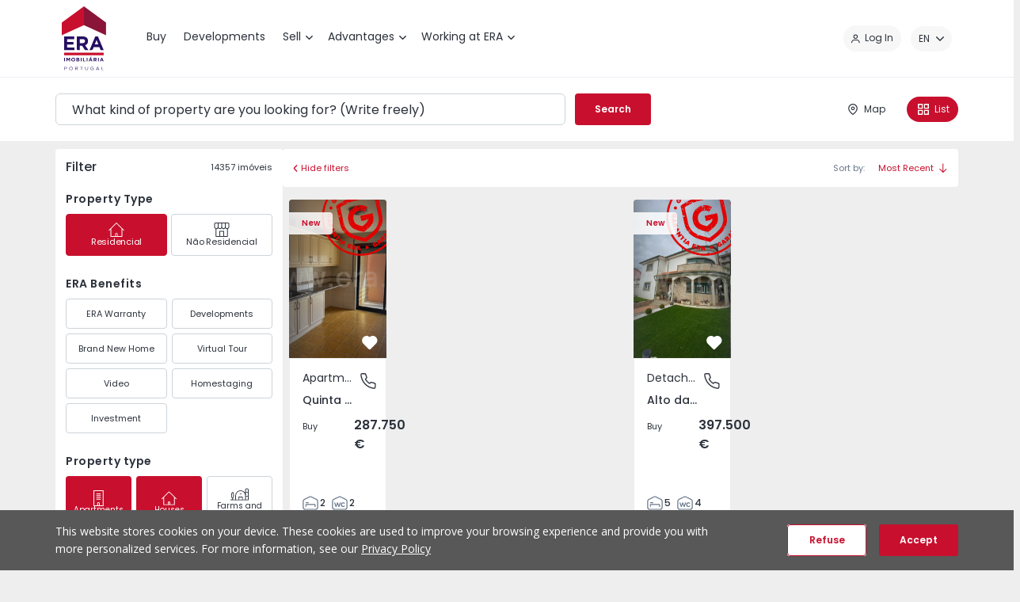

--- FILE ---
content_type: text/html; charset=utf-8
request_url: https://www.era.pt/en/buy/garagens/olhao/quelfes/olhao-norte
body_size: 13127
content:
<!DOCTYPE html>
<html  lang="en-US">
<head id="Head"><meta content="text/html; charset=UTF-8" http-equiv="Content-Type" />


	<link rel="apple-touch-icon" sizes="180x180" href="/Portals/_default/Skins/ERA/webmanifest/apple-touch-icon.png">
	<link rel="icon" type="image/png" sizes="32x32" href="/Portals/_default/Skins/ERA/webmanifest/favicon-32x32.png">
	<link rel="icon" type="image/png" sizes="16x16" href="/Portals/_default/Skins/ERA/webmanifest/favicon-16x16.png">
	<link rel="manifest" href="/Portals/_default/Skins/ERA/webmanifest/site.webmanifest">
	<link rel="mask-icon" href="/Portals/_default/Skins/ERA/webmanifest/safari-pinned-tab.svg" color="#c8102e">
	<meta name="apple-mobile-web-app-title" content="ERA® Imobiliária - Portugal">
	<meta name="application-name" content="ERA® Imobiliária - Portugal">
	<meta name="msapplication-TileColor" content="#ffffff">
	<meta name="theme-color" content="#ffffff">

<title>
	Buy Houses, Apartments, Properties | ERA Portugal
</title><meta id="MetaDescription" name="description" content="Take the first step towards your new home. Discover all the properties we have for sale here." /><meta id="MetaRobots" name="robots" content="INDEX, FOLLOW" /><link href="https://fonts.googleapis.com/css2?family=Open+Sans:wght@400;600;700&amp;family=Poppins:wght@400;500;600&amp;display=swap" crossorigin="anonymous" type="text/css" rel="stylesheet"/><link href="/DependencyHandler.axd/94f10184a6e96d220d4a8f1b875b766b/3205/css" crossorigin="anonymous" type="text/css" rel="stylesheet"/><link href="/DependencyHandler.axd/3c15db6e200dde61958c5938484dae15/3205/css" type="text/css" rel="stylesheet"/><script src="/DependencyHandler.axd/20e7e628638ff8b97f83bc678360d285/3205/js" type="text/javascript"></script><meta property=”og:title” content=”Buy Houses, Apartments, Properties in Portugal”>
<meta property=”og:description” content=”Look no further! All kinds of properties for purchase.”>
<meta property="og:image" content=” https://qualidade.era.pt/Portals/0/10_Icones-e-Logo-ERA/OG_Logo_ERA.png?ver=sE-3Mvp6ZY5Nf8R1AdE91Q%3d%3d”><link rel='SHORTCUT ICON' href='/Portals/0/10_Icones-e-Logo-ERA/favicon.ico?ver=85WTwCABCzcH1e237IHqnA%3d%3d' type='image/x-icon' />     
          <!-- Google Tag Manager -->
          <script>(function(w,d,s,l,i){w[l]=w[l]||[];w[l].push({'gtm.start':
          new Date().getTime(),event:'gtm.js'});var f=d.getElementsByTagName(s)[0],
          j=d.createElement(s),dl=l!='dataLayer'?'&l='+l:'';j.async=true;j.src=
          'https://www.googletagmanager.com/gtm.js?id='+i+dl;f.parentNode.insertBefore(j,f);
          })(window,document,'script','dataLayer','GTM-W45LH7K');</script>
          <!-- End Google Tag Manager -->
        <meta name="viewport" content="width=device-width, initial-scale=1, minimum-scale=1, viewport-fit=cover, interactive-widget=resizes-content" /></head>
<body id="Body">     
					<!-- Google Tag Manager (noscript) --> 
					<noscript><iframe src="https://www.googletagmanager.com/ns.html?id=GTM-W45LH7K"
					height="0" width="0" style="display:none;visibility:hidden"></iframe></noscript>
					<!-- End Google Tag Manager (noscript) -->
				

    <form method="post" action="/en/buy/garagens/olhao/quelfes/olhao-norte" id="Form" enctype="multipart/form-data">
<div class="aspNetHidden">
<input type="hidden" name="__EVENTTARGET" id="__EVENTTARGET" value="" />
<input type="hidden" name="__EVENTARGUMENT" id="__EVENTARGUMENT" value="" />
<input type="hidden" name="__VIEWSTATE" id="__VIEWSTATE" value="jfBmyVh1SIebRbBbl4f7cOj6RSPy71ENjwcLZ+z3TeFdC/s7T0z1UmpCLAvxn+QcEYEFRRMXMxzvDMsDXHm+JvGozQ8F7Tl/f14LsztDDtXhKTVuU4YsM7kU1NpqYxBG01MWh0FW8fiKWKPLRDodRXT95HcrNEn5SkR6ExS+aoZpdlE3DazSwoZegzDWvzizgQfwf2r7YuvwsQl5YGIWyAXeaNrnKXlxZgBhDebF3hy7lfb0IMXM5ZDkR8ITmIACnzVf2SyXgdmC2O3XBuOpm9P25YJ5I+5XPR8B/[base64]/EQWy1jX12EK7QSnvPzULJQ2LFvwSyKla4nXMhTiBzMMmpJ0o5N7jb68o1igYxVt+YR9YOYxbQ77oryRtJzqC0h72pGQGiKpcoPsZCPDFQC40gprzQEXmfogpSKZqdjK4YNEmFqFvhCPhgCqPM4n4107gk0LqadeCBoFAFpyOHYrde6qMC543LBOcI+aqX4bj/FCixmelpLvTlRODP4r1wy11atwuDTmTQoxMkv7pNyj1oJu7xhSzdKSG2U3qMBz+7i1YC42iMm6ADsUYiY/wmMvaOfFVTfiNVCDl54zLBdHUXt6/Nx0y1q7waMLXPBOqcwQ5zaH0lm0jv4ghwgZefg9GvtSr3kgd7E4/9CkkSKeJ/rLd08hy1fAAHM++z1KJ8/qJytllEZqu0wtqd5De02Zg4/Vqj8kca/72MdsCUI0JLkxxiJcjv7/uMFyacA8ARveEbYn63kpIy5qqQ2SvKjak/EYn1Zq9ycB6y1je8+38+kUVEhHT46oQDiKN/AqXMlhB5BkG0TF9AgflkrHea/hauQdjvrY442xCdGGslGd1WkccrvI5kv1fPON3vV3CR8nNzih5boDDBMi6/DU7Ro3uJICBuv1uoTJtvH6vpJKVvvH07rrqtKQVRc0gcrG5ZYRFxRp20t2Lg1uZcT8NYqKJeo1oGNq6imlhbtj2FEaRqfEkXcActJCgLihiDIERcPovjTOVA8NRxATF5dJlM55JIAoDqZFZZ9EgVnPS5MkPlc/SskR1CpfBqPBwv/JhzOSXswGVOZPZ9RPiaLQRtrnz3gJus5qezQPOaKAsGZZFnOaY4WEL4NTB87/6gISWpGhGYjQO1fS+Q02wMDsumAyP7O1amhFI37Tr92lGNJV5Z6ldKPwUaQMzBzru3KG4fXNOFTHu5A5BJ4uvUPBgIE1H8NwFgXN0PvP1Wk5/g2pWX/+MRI5833iwEMcuf3BG8zqGXAvOyNqvh8s4GuZgehptn2P9RojZFqbIfEWRtTu19rC/S6zTeUCzi1ZT7pYV5tkSDa6pU3N3DPIQzXlLHqJRqsZRqulAQSOAqsAWSUb+oL1CDL7ZIRjOWXMCJBbJy36My1K/hktLCK7R3OG8q0CnWf1KvGus/jnB755spNNnDYCmu45RNMemSeRfdxe714VRmNhroOENPTg/kEiv47CecBjqQcHlkloTspEw/VlcamqB1ctPZCd53GwsMPHyR5urBU6NH0sFMtkD2b51pZlFL7yoQMXY4qK1IOJrBOYX24zc8egh9N46GxtGQYZ+pz8i0MYFolw56z5fr30ymMT+2Isamql/Fq6VP5M47mlgsXBddyEqjHl5fxrerUWEapOC2EPplQOEgTxVtSi4XDGMSJtaclpuo5CqJVtpn0pmIbl6JDCMQMUjISsCiBeCKamzFZ9suouLNMaG9gSXV7vx3O/CoXUNNLvH9MfnK2l1dZZlNt9FC2UNvYYycuE5qTqVTlzqo1G9TaVOAzuy+Vo2/o65cfcAd+tLe+cwGOy4aHgFut3r1+iHAslAiWXzc0tItwB3tK1yD+b8x43hAgSgO0OqGFsBpzvy9X+4/yKwczwEkcj2yUTn0DpRAOkwE5pXOZ0xWxfmEo7tyCdgcsneau7Bo/[base64]/MTyO7J1gJDkmnw+9zdHCR8bqQAnbWfIpGSrf5hWE3bvrMLhu7zw5FG//sdedAzypwJwI00VoaYyBOtsjFyi54kpgd7AFV6CF80OQAP205QtiI454qYuQbN3sw9Ti1ePc/WwiGHMmftl9ZEbchav/tJ94w24VBPe9oua+zSefmxRFZdf8CmpjRX+lC8TtA5JF7IsgafnGEkg9/V+IRdrJluoM4+Xt6BL+S8OXRsnukibKZSNKcFzL+xXRXluMoXUsQuyQyok3jqxEc09nmJ75BebqkxZ+gOhUmraDAUOwfyOHZgwIZhMAMy0lF/Ys/Voc3X0aTjC1tLI2ayGqQtCt5IXx82PbaGVgzy9tqZvRVeGRyBAmMhCUEEo4QCxjW8d2xJxRbM8fNFa5mKWPfI/OiGilFuk+CtL3iEfIthP+ZdINI9xTvhXGVwe2QFu9CyCBfjVdBhkVtujq/kpWl7b/YP3HYTJ44bViXlkJt6gYJWdZyWe/DoBImwdVcC9277i5mBWrDa24PLpaAXR0MCBj24IFABzDie/5wz8/QOrIpKM9jk6Eq4KNrvLxUzo3brXaKc+Zoh+xyx3Xqr0yg1g3VuUqtoUL6/YL2LCv9WWMkL93sHIqt7rrYGy+eNH25Hg4jaHNYwUKGQjYCqOZG7Ta7a7PT6pa87vnEmfvYi4381eTGPcATDip9CpK5YZlilR71eZE5r2RGMNslo=" />
</div>

<script type="text/javascript">
//<![CDATA[
var theForm = document.forms['Form'];
if (!theForm) {
    theForm = document.Form;
}
function __doPostBack(eventTarget, eventArgument) {
    if (!theForm.onsubmit || (theForm.onsubmit() != false)) {
        theForm.__EVENTTARGET.value = eventTarget;
        theForm.__EVENTARGUMENT.value = eventArgument;
        theForm.submit();
    }
}
//]]>
</script>


<script src="/WebResource.axd?d=pynGkmcFUV2rYMPZ_xc4YQglCqmDNsWcNTnkVNiaDkL2FTRR5Pw2I650yIo1&amp;t=638942246805310136" type="text/javascript"></script>


<script src="/ScriptResource.axd?d=NJmAwtEo3IrTSya8hiNX1IIlCsfcOBD0nE5UJh2redZVMV_YknJUhb-4mUyyCGG2iC1XSn_sdQTjlYl72WDxqaLDGHL3vOou2OdAynTdd6WqU6AXjclaNUSSwECGW2WgxwZadQ2&amp;t=32e5dfca" type="text/javascript"></script>
<script src="/ScriptResource.axd?d=dwY9oWetJoIh5-TFFPkoIYsN8fjxwf6kkdZRGWJBnb5yB0ruo6GSm5nHCZvPsou6ampI5HPb7yBAjvgjg8mlfvguEbzhzAaFc54SjTt2iaG9BRFwiptwqNCyvbqAuuiFjzsDSEXKgcpfbIjD0&amp;t=32e5dfca" type="text/javascript"></script>
<div class="aspNetHidden">

	<input type="hidden" name="__VIEWSTATEGENERATOR" id="__VIEWSTATEGENERATOR" value="CA0B0334" />
	<input type="hidden" name="__VIEWSTATEENCRYPTED" id="__VIEWSTATEENCRYPTED" value="" />
	<input type="hidden" name="__EVENTVALIDATION" id="__EVENTVALIDATION" value="B4sd1j+TGasplnb1WaFs90YEpcELtFbCH912zEpwaPCVBmfQQ5ED6wrg1cudE9PV2xZ0U6FKplSA8a42wS0A42O7XlfcSZVl7yMD5ytSDQt9ULAr" />
</div><script src="/DependencyHandler.axd/7a6355b23981cd146756c2335ac4103b/3205/js" type="text/javascript"></script>
<script type="text/javascript">
//<![CDATA[
Sys.WebForms.PageRequestManager._initialize('ScriptManager', 'Form', [], [], [], 90, '');
//]]>
</script>

        
        
        




<!--[if lt IE 9]>
    <script src="https://cdnjs.cloudflare.com/ajax/libs/html5shiv/3.7.3/html5shiv.min.js" crossorigin="anonymous"></script>
<![endif]-->


<!-- Criteo Loader File -->
<script
  type="text/javascript"
  src="//dynamic.criteo.com/js/ld/ld.js?a=41477"
  async="true"
></script>
<!-- END Criteo Loader File -->
<div class="root portal-0 not-logged">
<!--incompatibility-alerts_browser-legacy-->
<!--[if lte IE 9]>
<div class="incompatibility-alerts d-none d-lg-block d-xl-block" role="alert"><div class="container"><p><strong>It looks like you are using an outdated version of Internet Explorer.</strong></p><p>Please <a href="//windows.microsoft.com/pt-pt/internet-explorer/download-ie" target="_blank" rel="external noopener noreferrer" title="Download Internet Explorer">update to the latest version<span class="sr-only"> (opens in a new window)</span></a> or try other browsers like <a href="//www.google.com/intl/pt-PT/chrome/browser/" target="_blank" rel="external noopener noreferrer" title="Download Google Chrome">Google Chrome<span class="sr-only"> (opens in a new window)</span></a>, <a href="//www.mozilla.org/pt-PT/firefox/new/" target="_blank" rel="external noopener noreferrer" title="Download Firefox">Firefox<span class="sr-only"> (opens in a new window)</span></a>, <a href="//www.opera.com/pt/download" target="_blank" rel="external noopener noreferrer" title="Download Opera">Opera<span class="sr-only"> (opens in a new window)</span></a> or <a href="//www.apple.com/safari/" target="_blank" rel="external noopener noreferrer" title="Download Safari">Safari<span class="sr-only"> (opens in a new window)</span></a> to enjoy all the website’s functionalities.</p></div></div>
<![endif]-->

<header class="header-menu">
    <span class="block-content"></span>
    <div class="container">
        <input type="hidden" id="LoginChanges" class="input-hidden" value="false" />
        <input type="hidden" id="RefreshLogin" class="input-hidden" value="false" />

        <div class="row no-gutters">
            <nav class="col navbar navbar-expand-lg">
                <div class="navbar-brand">
                    <a id="dnn_dnnLOGO_hypLogo" title="ERA Imobiliária Portugal" aria-label="ERA Imobiliária Portugal" href="https://www.era.pt/en/"><img id="dnn_dnnLOGO_imgLogo" src="/Portals/0/10_Icones-e-Logo-ERA/ERA-Imobiliaria-Portugal.svg?ver=WTl9Qq9m6PpLQ276rMh6Vg%3d%3d" alt="ERA Imobiliária Portugal" /></a>
                </div>

                <div class="d-flex d-lg-none">

                    <button type="button" class="navbar-toggler">
                        <span class="navbar-toggler-icon"><svg xmlns="http://www.w3.org/2000/svg" version="1.1" class="icon" viewBox="0 0 16 16" width="16" height="16"><path d="M.75 0h14.5a.75.75 0 0 1 .75.75.75.75 0 0 1-.648.743l-.102.007H.75A.75.75 0 0 1 .648.007L.75 0zm0 4h9.5a.75.75 0 0 1 .102 1.493l-.102.007H.75a.75.75 0 0 1-.102-1.493L.75 4zm0 4h14.5a.75.75 0 0 1 .102 1.493l-.102.007H.75a.75.75 0 0 1-.102-1.493L.75 8zm0 4h9.5a.75.75 0 0 1 .102 1.493l-.102.007H.75a.75.75 0 0 1-.102-1.493L.75 12z" fill-rule="evenodd"/></svg></span>
                        <span class="sr-only">Menu</span>
                    </button>

                    
                    <div class="user-menu d-lg-none">
                        <!--CDF(Javascript|https://connect.facebook.net/en_EN/sdk.js#version=v19.0&appId=172716398153843&xfbml=true&autoLogAppEvents=true|DnnFormBottomProvider|98)-->
<!--CDF(Javascript|https://apis.google.com/js/api.js|DnnFormBottomProvider|99)-->
<!--CDF(Javascript|/DesktopModules/ERALogin/js/ERALogin.js|DnnFormBottomProvider|100)-->

<!-- HTML -->
<!--CDF(Javascript|/API/ServicesModule/Resources/Resources?language=en-US&component=SearchList|DnnFormBottomProvider|100)-->


<div class="login-skin-object" id="eraLogin-dnn_ucERALoginMobile"
    data-tabid="37"
    data-moduleid="940"
    data-portalid="0"
    data-servicemodulename="ServicesModule"
    data-language="en-US"
    data-security=""
    data-currentbasepath="/en"
    data-currentpage="/buy"
    data-currentmoduleid="940"
    data-currenttabid="37"
    data-currentportalid="0"
    data-skinpath="/Portals/_default/skins/era/"
    data-clientid="dnn_ucERALoginMobile"
    data-sociallogin="{&quot;Google&quot;:{&quot;Token&quot;:&quot;455342974303-vc2s3ta75ndl676vn2phg7jdiuagmvlo.apps.googleusercontent.com&quot;,&quot;LoginType&quot;:2},&quot;Facebook&quot;:{&quot;Version&quot;:&quot;v19.0&quot;,&quot;Token&quot;:&quot;172716398153843&quot;,&quot;LoginType&quot;:1}}"
    data-linkprivacypolicy="https://www.era.pt/en/terms-and-conditions#privacypolicy"
    data-homepagelink="https://www.era.pt/en/">
</div>

<script>
    $(function () {
        $("#eraLogin-dnn_ucERALoginMobile").each(function (i, el) {
            window.renderERALogin(el);
        });
    });
</script>

                    </div>
                </div>

                <div class="navbar-collapse">
                    <div class="navbar-collapse__header align-items-center d-lg-none">
                        <button type="button" class="back-button border-0 bg-none align-items-center">
                            <span class="close"><svg xmlns="http://www.w3.org/2000/svg" version="1.1" class="icon" viewBox="0 0 14 14" width="12" height="12"><path d="M7 5.586L12.293.293a1 1 0 0 1 1.414 0 1 1 0 0 1 0 1.414L8.414 7l5.293 5.293a1 1 0 0 1-1.414 1.414L7 8.414l-5.293 5.293a1 1 0 0 1-1.414 0 1 1 0 0 1 0-1.414L5.586 7 .293 1.707A1 1 0 1 1 1.707.293L7 5.586z" fill-rule="evenodd"/></svg></span>
                            <span class="sr-only">Close</span>
                        </button>
                    </div>

                    <div class="navbar-collapse__body d-flex w-100">
                        <div class="main-menu__wrapper mr-lg-auto">
                            <ul class="navbar-nav topLevel">
    
    <li class="nav-item active">
    
            <a class="nav-link" href="https://www.era.pt/en/buy"  data-last="0"><span class="text">Buy</span></a>
        
    </li>

    <li class="nav-item">
    
            <a class="nav-link" href="https://www.era.pt/en/developments"  data-last="0"><span class="text">Developments</span></a>
        
    </li>

    <li class="nav-item dropdown">
    
            <a class="nav-link" href="https://www.era.pt/en/sell/free-property-valuation"  data-last="0"><span class="text">Sell</span><span class="arrow"><svg xmlns="http://www.w3.org/2000/svg" version="1.1" class="icon" viewBox="0 0 14 8" width="9" height="5"><path d="M7 5.586L1.707.293A1 1 0 1 0 .293 1.707l6 6a1 1 0 0 0 1.414 0l6-6a1 1 0 0 0 0-1.414 1 1 0 0 0-1.414 0L7 5.586z" fill-rule="evenodd"></path></svg></span></a>
        
            <button type="button" class="nav-toggler is-cta">toggle</button>
            <ul class="dropdown-menu">
                
    <li class="nav-item dropdown-item subLevel">
    
            <button type="button" class="nav-link disabled"><span class="text">Properties</span></button>
        
        <ul class="dropdown-menu subLevel">
            
    <li class="nav-item">
    
        <a class="nav-link" href="https://www.era.pt/en/sell/free-property-valuation" ><span class="text">How much is my house worth?</span></a>
    
    </li>

    <li class="nav-item">
    
        <a class="nav-link" href="https://www.era.pt/en/sell/free-listing" ><span class="text">Free Listing</span></a>
    
    </li>

        </ul>
    
    </li>

    <li class="nav-item dropdown-item subLevel">
    
            <button type="button" class="nav-link disabled"><span class="text">New Developments</span></button>
        
        <ul class="dropdown-menu subLevel">
            
    <li class="nav-item">
    
        <a class="nav-link" href="https://www.era.pt/en/sell/new-developments/presentation" ><span class="text">Presentation</span></a>
    
    </li>

    <li class="nav-item">
    
        <a class="nav-link" href="https://www.era.pt/en/sell/new-developments/application" ><span class="text">Application</span></a>
    
    </li>

        </ul>
    
    </li>

            </ul>
        
    </li>

    <li class="nav-item dropdown">
    
            <a class="nav-link" href="https://www.era.pt/en/advantages"  data-last="0"><span class="text">Advantages</span><span class="arrow"><svg xmlns="http://www.w3.org/2000/svg" version="1.1" class="icon" viewBox="0 0 14 8" width="9" height="5"><path d="M7 5.586L1.707.293A1 1 0 1 0 .293 1.707l6 6a1 1 0 0 0 1.414 0l6-6a1 1 0 0 0 0-1.414 1 1 0 0 0-1.414 0L7 5.586z" fill-rule="evenodd"></path></svg></span></a>
        
            <button type="button" class="nav-toggler is-cta">toggle</button>
            <ul class="dropdown-menu">
                
    <li class="nav-item dropdown-item subLevel">
    
            <button type="button" class="nav-link disabled"><span class="text">Advantages</span></button>
        
        <ul class="dropdown-menu subLevel">
            
    <li class="nav-item">
    
        <a class="nav-link" href="https://www.era.pt/en/advantages/era-warranty" ><span class="text">ERA Warranty</span></a>
    
    </li>

    <li class="nav-item">
    
        <a class="nav-link" href="https://www.era.pt/en/advantages/advantages/era-digital-accelerator" ><span class="text">ERA Digital Accelerator</span></a>
    
    </li>

    <li class="nav-item">
    
        <a class="nav-link" href="https://www.era.pt/en/advantages/energy-performance-certificate" ><span class="text">Energy Performance Certificate</span></a>
    
    </li>

    <li class="nav-item">
    
        <a class="nav-link" href="https://www.era.pt/en/advantages/up-to-100-financing" ><span class="text">Up to 100% Financing</span></a>
    
    </li>

    <li class="nav-item">
    
        <a class="nav-link" href="https://www.era.pt/en/advantages/high-yield" ><span class="text">High Yield</span></a>
    
    </li>

    <li class="nav-item">
    
        <a class="nav-link" href="https://www.era.pt/en/advantages/brand-new-home" ><span class="text">Brand New Home</span></a>
    
    </li>

        </ul>
    
    </li>

    <li class="nav-item dropdown-item subLevel">
    
            <button type="button" class="nav-link disabled"><span class="text">Campaigns</span></button>
        
        <ul class="dropdown-menu subLevel">
            
    <li class="nav-item">
    
        <a class="nav-link" href="https://www.era.pt/en/campaigns/portugal-sweet-home/presentation" ><span class="text">Portugal Sweet Home</span></a>
    
    </li>

    <li class="nav-item">
    
        <a class="nav-link" href="https://www.era.pt/en/advantages/campaigns/new-home-new-life" ><span class="text">New Home, New Life</span></a>
    
    </li>

        </ul>
    
    </li>

            </ul>
        
    </li>

    <li class="nav-item dropdown">
    
            <a class="nav-link" href="https://www.era.pt/en/working-at-era"  data-last="1"><span class="text">Working at ERA</span><span class="arrow"><svg xmlns="http://www.w3.org/2000/svg" version="1.1" class="icon" viewBox="0 0 14 8" width="9" height="5"><path d="M7 5.586L1.707.293A1 1 0 1 0 .293 1.707l6 6a1 1 0 0 0 1.414 0l6-6a1 1 0 0 0 0-1.414 1 1 0 0 0-1.414 0L7 5.586z" fill-rule="evenodd"></path></svg></span></a>
        
            <button type="button" class="nav-toggler is-cta">toggle</button>
            <ul class="dropdown-menu">
                
    <li class="nav-item">
    
        <a class="nav-link" href="https://www.era.pt/en/working-at-era/franchising/leadership-model" ><span class="text">Franchising</span></a>
      
    </li>

    <li class="nav-item">
    
        <a class="nav-link" href="https://www.era.pt/en/working-at-era/recruitment/being-era" ><span class="text">Recruitment</span></a>
      
    </li>

            </ul>
        
    </li>

</ul>















                        </div>

                        <div class="d-lg-inline-flex align-items-center my-2 my-lg-0 pb-5 pb-lg-0">
                            
                            <!--CDF(Javascript|https://connect.facebook.net/en_EN/sdk.js#version=v19.0&appId=172716398153843&xfbml=true&autoLogAppEvents=true|DnnFormBottomProvider|98)-->
<!--CDF(Javascript|https://apis.google.com/js/api.js|DnnFormBottomProvider|99)-->
<!--CDF(Javascript|/DesktopModules/ERALogin/js/ERALogin.js|DnnFormBottomProvider|100)-->

<!-- HTML -->
<!--CDF(Javascript|/API/ServicesModule/Resources/Resources?language=en-US&component=SearchList|DnnFormBottomProvider|100)-->


<div class="login-skin-object" id="eraLogin-dnn_ucERALoginDesktop"
    data-tabid="37"
    data-moduleid="940"
    data-portalid="0"
    data-servicemodulename="ServicesModule"
    data-language="en-US"
    data-security=""
    data-currentbasepath="/en"
    data-currentpage="/buy"
    data-currentmoduleid="940"
    data-currenttabid="37"
    data-currentportalid="0"
    data-skinpath="/Portals/_default/skins/era/"
    data-clientid="dnn_ucERALoginDesktop"
    data-sociallogin="{&quot;Google&quot;:{&quot;Token&quot;:&quot;455342974303-vc2s3ta75ndl676vn2phg7jdiuagmvlo.apps.googleusercontent.com&quot;,&quot;LoginType&quot;:2},&quot;Facebook&quot;:{&quot;Version&quot;:&quot;v19.0&quot;,&quot;Token&quot;:&quot;172716398153843&quot;,&quot;LoginType&quot;:1}}"
    data-linkprivacypolicy="https://www.era.pt/en/terms-and-conditions#privacypolicy"
    data-homepagelink="https://www.era.pt/en/">
</div>

<script>
    $(function () {
        $("#eraLogin-dnn_ucERALoginDesktop").each(function (i, el) {
            window.renderERALogin(el);
        });
    });
</script>


                            <div class="language-menu">
                                <div class="language-object" >

<button type="button" class="nav-action-link"><span class="code">en</span><span class="arrow"><svg xmlns="http://www.w3.org/2000/svg" version="1.1" class="icon" viewBox="0 0 14 8" width="10" height="6"><path d="M7 5.586L1.707.293A1 1 0 1 0 .293 1.707l6 6a1 1 0 0 0 1.414 0l6-6a1 1 0 0 0 0-1.414 1 1 0 0 0-1.414 0L7 5.586z" fill-rule="evenodd"></path></svg></span></button><div class="language-menu__wrapper"><ul class="langbar-nav"><li class="lang-item"><a href="https://www.era.pt/comprar/garagens/olhao/quelfes/olhao-norte" class="lang-link"><span class="code">pt</span><span class="text"> - Português (Portugal)</span></a></li><li class="lang-item active"><a href="https://www.era.pt/en/buy/garagens/olhao/quelfes/olhao-norte" class="lang-link"><span class="correct"><svg xmlns="http://www.w3.org/2000/svg" version="1.1" class="icon" viewBox="0 0 12 8" width="12" height="8"><path d="M1.138 3.873c-.26-.24-.682-.24-.943 0a.58.58 0 0 0 0 .87L3.529 7.82c.26.24.682.24.943 0l7.333-6.769a.58.58 0 0 0 0-.87c-.26-.24-.682-.24-.943 0L4 6.514 1.138 3.873z" fill-rule="evenodd"></path></svg></span><span class="code">en</span><span class="text"> - English (United States)</span></a></li><li class="lang-item"><a href="https://www.era.pt/es/comprar/garagens/olhao/quelfes/olhao-norte" class="lang-link"><span class="code">es</span><span class="text"> - Español (España, Alfabetización Internacional)</span></a></li><li class="lang-item"><a href="https://www.era.pt/fr/acheter/garagens/olhao/quelfes/olhao-norte" class="lang-link"><span class="code">fr</span><span class="text"> - Français (France)</span></a></li></ul></div>
</div>


                            </div>
                        </div>
                    </div>
                </div>
            </nav>
        </div>
    </div>
</header>


    
    <main id="mainId">
        <span class="block-content"></span>

        <div class="bg-neutral-0">
            
            <div class="container">
                <div class="row justify-content-center">
                    <div class="col-12 col-md-10">
                        <div id="dnn_IntroPane" class="intro-wrapper DNNEmptyPane"></div>
                    </div>
                </div>
            </div>

            <div class="container">
                
                <div class="hero">
                    
                    <div id="dnn_HeroPane" class="hero-wrapper DNNEmptyPane"></div>
                </div>

                <div class="row justify-content-center">
                    <div class="col-12 col-md-10">
                        
                        <div id="dnn_HeroTextPane" class="hero-text-wrapper DNNEmptyPane"></div>
                    </div>
                </div>
            </div>
        </div>

        
        <div id="dnn_ContentPane" class="main-wrapper"><div class="DnnModule DnnModule-SearchList DnnModule-940"><a name="940"></a>

<div class="Container-Standard">
	<div id="dnn_ctr940_ContentPane" class="standardContent"><!-- Start_Module_940 --><div id="dnn_ctr940_ModuleContent" class="DNNModuleContent ModSearchListC">
	


<div id="mvcContainer-940" data-currentmodulefriendlyname="Site - Lista de Resultados">
    





<div id="rootContainer-940"
     data-tabid="37"
     data-moduleid="940"
     data-portalid="0"
     data-servicemodulename="ServicesModule"
     data-language="en-US"
     data-security="{&quot;CanView&quot;:true,&quot;CanEdit&quot;:false,&quot;IsAdmin&quot;:false,&quot;IsClient&quot;:false,&quot;UserId&quot;:-1}"
     data-paginationperpage="15"
     data-currentpage="/buy"
     data-currentbasepath="/en"
     data-currentmoduleid="940"
     data-currenttabid="37"
     data-currentportalid="0"
     data-skinpath="/Portals/_default/skins/era/"
     data-defaultbusinesstypes="[1]"
     data-defaultpropertytype="[1,2]"
     data-defaultlocation="[]"
     data-mapoptions="{&quot;defaultCenter&quot;:{&quot;lat&quot;:39.58875553716348,&quot;lng&quot;:-8.576849426688483},&quot;clusterOptions&quot;:{&quot;minPoints&quot;:2,&quot;minZoom&quot;:5,&quot;maxZoom&quot;:20,&quot;radius&quot;:60},&quot;mapsKey&quot;:&quot;AIzaSyCyByOcNi7T8Lm8UGSqP1lWJBwjZEXoTN0&quot;,&quot;defaultMapTypeId&quot;:&quot;roadmap&quot;,&quot;defaultZoom&quot;:7,&quot;minZoom&quot;:5,&quot;maxZoom&quot;:20,&quot;propertiesZoom&quot;:15,&quot;userLocationZoom&quot;:14,&quot;searchLocationZoom&quot;:14,&quot;searchLocationMinChar&quot;:3}"
     data-linkprivacypolicy="https://www.era.pt/en/terms-and-conditions#privacypolicy"
     data-developmentfilter="false"
     data-agency="null"
     data-pagetranslations="null"
     data-defaultorder="3"
     data-excludedpagelink="/en/my-home/excluded"
     data-headings=""
     data-propertycategory="Residential">
</div>

<script>
    $(function(){
        $('#rootContainer-940').each(function (i, el) {
            window.renderSearchList(el);
        });
    });
</script>
</div>



</div><!-- End_Module_940 --></div>
</div></div></div>

        <noscript>
            
            <div class="main-wrapper">
                
                <!--error-no-javascript-->
<div class="my-4 py-md-3">
    <div class="not-found text-center" role="alert">
        <p><img class="icon" width="64" src='/Portals/_default/skins/era/assets/images/icon-alert-triangle.svg' alt='Attention' /></p>

        <div class="title mt-4 mb-0">JavaScript disabled</div>

        <p><small>To access our website, please enable JavaScript in your browser.<br><br><a href="//www.enable-javascript.com/en/" target="_blank" rel="external noopener noreferrer">See how to do it</a>.</small></p>
    </div>
</div>

            </div>
        </noscript>

        <div class="bg-neutral-1">
            
            <div id="dnn_SubContentPane" class="sub-content-wrapper DNNEmptyPane"></div>
        </div>

        <div class="container">
            <div class="row justify-content-center">
                <div class="col-12">
                    
                    <div id="dnn_Col12ContentPane" class="content-12-wrapper DNNEmptyPane"></div>
                </div>
            </div>
        </div>

        <div class="bg-neutral-1">
            <div class="container">
                <div class="row justify-content-center">
                    <div class="col-12">
                        
                        <div id="dnn_Sub12ContentPane" class="sub-content-12-wrapper DNNEmptyPane"></div>
                    </div>
                </div>
            </div>
        </div>

        <div class="container">
            <div class="row justify-content-center">
                <div class="col-12 col-md-10">
                    
                    <div id="dnn_Col10ContentPane" class="content-10-wrapper DNNEmptyPane"></div>
                </div>
            </div>
        </div>

        <div class="bg-neutral-1">
            <div class="container">
                <div class="row justify-content-center">
                    <div class="col-12 col-md-10">
                        
                        <div id="dnn_Sub10ContentPane" class="sub-content-10-wrapper DNNEmptyPane"></div>
                    </div>
                </div>
            </div>
        </div>

        <div class="container">
            <div class="row justify-content-center">
                <div class="col-12 col-md-10">
                    
                    <div id="dnn_Exit10Pane" class="exit-10-wrapper DNNEmptyPane"></div>
                </div>
            </div>
        </div>

        
        <div id="dnn_HiddenPane" class="hidden-wrapper d-none DNNEmptyPane"></div>

        
        <div id="breadcrumb" class="container">
            

<div class="breadcrumb d-flex align-items-center my-4 py-lg-2">
    
    <span class="breadcrumb-separator pr-2 d-lg-none"><svg xmlns="http://www.w3.org/2000/svg" version="1.1" class="icon" viewBox="0 0 10 18" width="10px" height="18px"><path d="M9.635.293a1 1 0 0 1 .097 1.302l-.097.112-7.22 7.221 7.22 7.221a1 1 0 0 1 .097 1.302l-.097.112a1 1 0 0 1-1.302.097l-.112-.097L.293 9.635a1 1 0 0 1-.097-1.302l.097-.112L8.221.293a1 1 0 0 1 1.414 0z" fill-rule="evenodd"></path></svg></span>

    
    


    
    <a href="/" class="breadcrumb-item breadcrumb-item--homepage pr-2" title='Home'><svg xmlns="http://www.w3.org/2000/svg" class="icon d-none d-lg-block" viewBox="0 0 20 22" width="20" height="22"><path d="M9.23.161L.285 7.222A.75.75 0 0 0 0 7.81v11.952a1.75 1.75 0 0 0 1.75 1.75h5.038l.102-.007a.75.75 0 0 0 .648-.743l-.001-9.257h4.447l.001 9.257a.75.75 0 0 0 .75.75h4.905a1.75 1.75 0 0 0 1.75-1.75V7.81a.75.75 0 0 0-.285-.589L10.16.161a.75.75 0 0 0-.929 0zm.465 1.544l8.194 6.468.001 11.589-.007.057a.25.25 0 0 1-.243.193l-4.156-.001.001-9.255a.75.75 0 0 0-.75-.75H6.788l-.102.007a.75.75 0 0 0-.648.743l-.001 9.255-4.287.001-.057-.007a.25.25 0 0 1-.193-.243V8.173l8.195-6.468z" fill="#c8102e" fill-rule="evenodd"/></svg>
    <span class="text">Home</span></a>

    
    <span class="breadcrumb-separator px-2"><svg xmlns="http://www.w3.org/2000/svg" version="1.1" class="icon" viewBox="0 0 10 18" width="10px" height="18px"><path d="M.293 17.563a1 1 0 0 1-.097-1.302l.097-.112 7.22-7.221-7.22-7.221A1 1 0 0 1 .196.405L.293.293A1 1 0 0 1 1.595.196l.112.097 7.928 7.928a1 1 0 0 1 .097 1.302l-.097.112-7.928 7.928a1 1 0 0 1-1.414 0z" fill="#c8102e" fill-rule="evenodd"></path></svg></span>

    
    <span id="dnn_Breadcrumb_lblBreadCrumb" itemprop="breadcrumb" itemscope="" itemtype="https://schema.org/breadcrumb"><span itemscope itemtype="http://schema.org/BreadcrumbList"><span itemscope itemprop="itemListElement" itemtype="http://schema.org/ListItem"><a href="https://www.era.pt/en/buy" class="breadcrumb-item" itemprop="item"><span itemprop="name">Buy</span></a><meta itemprop="position" content="1" /></span></span></span>


</div>
        </div>
    </main>

    
    


<footer>
    <div class="footer-wrapper pt-4">
        
        <div class="container">
            <div class="row">
                <div class="col-12 col-lg-8 pr-lg-0">
                    <nav class="footer-menu">
                        

<ul class="navbar-nav topLevel">
    
    <li class="nav-item dropdown">
    
            <button type="button" class="nav-link is-cta disabled"><span class="text">ERA Portugal</span><span class="arrow"><svg xmlns="http://www.w3.org/2000/svg" version="1.1" class="icon" viewBox="0 0 14 8" width="9" height="5"><path d="M7 5.586L1.707.293A1 1 0 1 0 .293 1.707l6 6a1 1 0 0 0 1.414 0l6-6a1 1 0 0 0 0-1.414 1 1 0 0 0-1.414 0L7 5.586z" fill-rule="evenodd"></path></svg></span></button>
        
            <button type="button" class="nav-toggler is-cta">toggle</button>
            <ul class="dropdown-menu">
                
    <li class="nav-item">
    
        <a class="nav-link" href="https://www.era.pt/en/era-portugal/about-us" ><span class="text">About Us</span></a>
    
    </li>

    <li class="nav-item">
    
        <a class="nav-link" href="https://www.era.pt/en/era-portugal/social-responsability" ><span class="text">Social Responsability</span></a>
    
    </li>

    <li class="nav-item">
    
        <a class="nav-link" href="https://www.era.pt/en/era-portugal/contact-details" ><span class="text">Contact Details</span></a>
    
    </li>

    <li class="nav-item">
    
        <a class="nav-link" href="https://www.era.pt/en/era-portugal/help-us-improve" ><span class="text">Help us Improve</span></a>
    
    </li>

            </ul>
        
    </li>

    <li class="nav-item dropdown">
    
            <a class="nav-link" href="https://www.era.pt/en/buy"  data-last="0"><span class="text">Properties</span><span class="arrow"><svg xmlns="http://www.w3.org/2000/svg" version="1.1" class="icon" viewBox="0 0 14 8" width="9" height="5"><path d="M7 5.586L1.707.293A1 1 0 1 0 .293 1.707l6 6a1 1 0 0 0 1.414 0l6-6a1 1 0 0 0 0-1.414 1 1 0 0 0-1.414 0L7 5.586z" fill-rule="evenodd"></path></svg></span></a>
        
            <button type="button" class="nav-toggler is-cta">toggle</button>
            <ul class="dropdown-menu">
                
    <li class="nav-item">
    
        <a class="nav-link" href="https://www.era.pt/en/buy" ><span class="text">Buy</span></a>
    
    </li>

    <li class="nav-item">
    
        <a class="nav-link" href="https://www.era.pt/en/properties/rent" ><span class="text">Rent</span></a>
    
    </li>

    <li class="nav-item">
    
        <a class="nav-link" href="https://www.era.pt/en/transfer" ><span class="text">Sublease</span></a>
    
    </li>

    <li class="nav-item">
    
        <a class="nav-link" href="https://www.era.pt/en/developments" ><span class="text">Developments</span></a>
    
    </li>

    <li class="nav-item">
    
        <a class="nav-link" href="https://www.era.pt/en/sell/free-listing" ><span class="text">Sell</span></a>
    
    </li>

    <li class="nav-item">
    
        <a class="nav-link" href="https://www.era.pt/en/what-are-you-looking-for" ><span class="text">What are you looking for?</span></a>
    
    </li>

            </ul>
        
    </li>

    <li class="nav-item dropdown">
    
            <a class="nav-link" href="https://www.era.pt/en/working-at-era"  data-last="0"><span class="text">Working at ERA</span><span class="arrow"><svg xmlns="http://www.w3.org/2000/svg" version="1.1" class="icon" viewBox="0 0 14 8" width="9" height="5"><path d="M7 5.586L1.707.293A1 1 0 1 0 .293 1.707l6 6a1 1 0 0 0 1.414 0l6-6a1 1 0 0 0 0-1.414 1 1 0 0 0-1.414 0L7 5.586z" fill-rule="evenodd"></path></svg></span></a>
        
            <button type="button" class="nav-toggler is-cta">toggle</button>
            <ul class="dropdown-menu">
                
    <li class="nav-item">
    
        <a class="nav-link" href="https://www.era.pt/en/working-at-era/franchising/leadership-model" ><span class="text">Franchising</span></a>
    
    </li>

    <li class="nav-item">
    
        <a class="nav-link" href="https://www.era.pt/en/working-at-era/recruitment/being-era" ><span class="text">Recruitment</span></a>
    
    </li>

            </ul>
        
    </li>

    <li class="nav-item dropdown">
    
            <button type="button" class="nav-link is-cta disabled"><span class="text">ERA Agencies</span><span class="arrow"><svg xmlns="http://www.w3.org/2000/svg" version="1.1" class="icon" viewBox="0 0 14 8" width="9" height="5"><path d="M7 5.586L1.707.293A1 1 0 1 0 .293 1.707l6 6a1 1 0 0 0 1.414 0l6-6a1 1 0 0 0 0-1.414 1 1 0 0 0-1.414 0L7 5.586z" fill-rule="evenodd"></path></svg></span></button>
        
            <button type="button" class="nav-toggler is-cta">toggle</button>
            <ul class="dropdown-menu">
                
    <li class="nav-item">
    
        <a class="nav-link" href="https://www.era.pt/en/agencies" ><span class="text">Contacts</span></a>
      
    </li>

            </ul>
        
    </li>

</ul>













                    </nav>
                </div>
                <div class="col-12 col-lg-4 px-2 px-md-0 pl-lg-0 border-left">
                    <div class="footer-links">
                        <div class="footer-title">
                            <p>ERA Social Networks</p>
                        </div>
                        <div class="footer-text">
                            <p>Follow us:</p>
                        </div>
                        








    <script type="text/javascript">
        var servicesMenu = $.ServicesFramework(940);
        var servicesNewsletterPath = '/API/ServicesModule/Newsletter/';
    </script>
    <ul class="navbar-nav topLevel">
    
    <li class="nav-item">
    
            <a class="nav-link" href="https://www.facebook.com/eraimobiliaria" ><img src="/Portals/0/07_Redes-Sociais/facebook-footer-icon.png?ver=VWRWKtdYkVOO-ekAuT9GhQ%3d%3d" title="Facebook" alt="Facebook" class="icon"/></a>
        
    </li>

    <li class="nav-item">
    
            <a class="nav-link" href="https://www.linkedin.com/company/285323" ><img src="/Portals/0/07_Redes-Sociais/linkedin-footer-icon.png?ver=HNLH1SSP9iXNWB8LL3aMDA%3d%3d" title="LinkedIn" alt="LinkedIn" class="icon"/></a>
        
    </li>

    <li class="nav-item">
    
            <a class="nav-link" href="https://www.youtube.com/user/ERAImobiliaria" ><img src="/Portals/0/07_Redes-Sociais/youtube-footer-icon.png?ver=cL25Xr6cqV2kzrJ5rhc9tA%3d%3d" title="Youtube" alt="Youtube" class="icon"/></a>
        
    </li>

    <li class="nav-item">
    
            <a class="nav-link" href="https://www.instagram.com/eraportugal/" ><img src="/Portals/0/07_Redes-Sociais/instagram-footer-icon.png?ver=jJrmbhUMtsls6MSaPU97kQ%3d%3d" title="Instagram" alt="Instagram" class="icon"/></a>
        
    </li>

    <li class="nav-item">
    
            <a class="nav-link" href="https://www.pinterest.pt/eraportugal/" ><img src="/Portals/0/07_Redes-Sociais/pinterest-footer-icon.png?ver=Td7CcXDzxkWtuooYvtMqpw%3d%3d" title="Pinterest" alt="Pinterest" class="icon"/></a>
        
    </li>

    <li class="nav-item">
    
            <a class="nav-link" href="https://www.messenger.com/t/eraimobiliaria" ><img src="/Portals/0/07_Redes-Sociais/messenger-footer-icon.png?ver=RYX3JT1WLwwgkz5jL6M_Ng%3d%3d" title="Messenger" alt="Messenger" class="icon"/></a>
        
    </li>

</ul>







                    </div>

                    
                    <!--CDF(Javascript|/DesktopModules/ERANewsletter/js/ERANewsletter.js|DnnFormBottomProvider|100)-->

<!-- HTML -->
<!--CDF(Javascript|/API/ServicesModule/Resources/Resources?language=en-US&component=SearchList|DnnFormBottomProvider|100)-->


<div class="login-skin-object" id="eraNewsLetter-dnn_ucERANewsletter"
    data-tabid="37"
    data-moduleid="940"
    data-portalid="0"
    data-servicemodulename="ServicesModule"
    data-language="en-US"
    data-security=""
    data-currentbasepath="/en"
    data-currentpage="/buy"
    data-currentmoduleid="940"
    data-currenttabid="37"
    data-currentportalid="0"
    data-skinpath="/Portals/_default/skins/era/"    
    data-linkprivacypolicy="https://www.era.pt/en/terms-and-conditions#privacypolicy"
    data-homepagelink="https://www.era.pt/en/">
</div>

<script>
    $(function () {
        $("#eraNewsLetter-dnn_ucERANewsletter").each(function (i, el) {
            window.renderERANewsletter(el);
        });
    });
</script>


                    
                    <div class="footer-contacts">
                        <div class="footer-title">
                            <p>Contacts</p>
                            <script type="text/javascript">
                                console.log("Contacts");
                            </script>
                        </div>
                        <div class="footer-text">
                            <p>*Phone call charges for the Portuguese landline/mobile network will apply.</p>
                            <script type="text/javascript">
                                console.log("*Phone call charges for the Portuguese landline/mobile network will apply.");
                            </script>
                        </div>
                    </div>
                </div>
            </div>
        </div>

        
        <div class="footer-stripe mt-4">
            <div class="container pt-3 pb-3">
                <div class="row">
                    <div class="col-12 col-lg-10 px-2 px-md-0 pr-lg-0">
                        <nav class="footer-menu">
                            



<ul class="navbar-nav topLevel">
    
    <li class="nav-item">
    
            <a class="nav-link" href="https://www.era.pt/en/terms-and-conditions"  data-last="0"><span class="text">Terms and Conditions</span></a>
        
    </li>

    <li class="nav-item">
    
            <a class="nav-link" href="https://www.era.pt/en/dispute-resolution"  data-last="0"><span class="text">Dispute resolution</span></a>
        
    </li>

    <li class="nav-item">
    
            <a class="nav-link" href="https://www.era.pt/en/terms-and-conditions#userterms"  data-last="0"><span class="text">User Terms</span></a>
        
    </li>

    <li class="nav-item">
    
            <a class="nav-link" href="https://www.era.pt/en/terms-and-conditions#privacypolicy"  data-last="0"><span class="text">Privacy Policy</span></a>
        
    </li>

    <li class="nav-item">
    
            <a class="nav-link" href="https://www.livroreclamacoes.pt/inicio" target="_blank" data-last="0"><span class="text">Complaints Book</span></a>
        
    </li>

    <li class="nav-item">
    
            <a class="nav-link" href="https://whistleblowersoftware.com/secure/canal_de_denuncias_era" target="_blank" data-last="1"><span class="text">Whistleblower Channel</span></a>
        
    </li>

</ul>











                        </nav>
                    </div>
                    <div class="col-12 col-lg-2 px-2 px-md-0 pl-lg-0">
                        <div class="footer-signature">
                            <span id="dnn_dnnCopyright_lblCopyright" class="SkinObject">© 2026 ERA Portugal</span>

                        </div>
                    </div>
                </div>
            </div>
        </div>
    </div>
</footer><!--CDF(Javascript|/DesktopModules/ERACookieBar/js/ERACookieBar.js|DnnFormBottomProvider|100)-->
<div class="cookiebar-skin-object" id="eraCookieBar-dnn_ucERACookieBar"
    data-tabid="37"
    data-moduleid="940"
    data-portalid="0"
    data-servicemodulename="ServicesModule"
    data-language="en-US"
    data-security=""
    data-currentbasepath="/en"
    data-currentpage="/buy"
    data-currentmoduleid="940"
    data-currenttabid="37"
    data-currentportalid="0"
    data-skinpath="/Portals/_default/skins/era/"
    data-clientid="dnn_ucERACookieBar"
    data-linkprivacypolicy="https://www.era.pt/en/terms-and-conditions#privacypolicy">
</div>

<script>
    $(function () {
        $("#eraCookieBar-dnn_ucERACookieBar").each(function (i, el) {
            window.renderERACookieBar(el);
        });
    });
</script>


    
    <div class="progressive-web-app-prompt d-none">
    <div class="progressive-web-app-prompt_wrapper">
        <div class="close-btn">
            <button id="pwa-prompt_close" type="button" class="border-0 bg-none align-items-center pwa-prompt_continue">
                <span class="close"><svg xmlns="http://www.w3.org/2000/svg" version="1.1" class="icon" viewBox="0 0 14 14" width="12" height="12"><path d="M7 5.586L12.293.293a1 1 0 0 1 1.414 0 1 1 0 0 1 0 1.414L8.414 7l5.293 5.293a1 1 0 0 1-1.414 1.414L7 8.414l-5.293 5.293a1 1 0 0 1-1.414 0 1 1 0 0 1 0-1.414L5.586 7 .293 1.707A1 1 0 1 1 1.707.293L7 5.586z" fill-rule="evenodd"></path></svg></span>
                <span class="sr-only">Close</span>
            </button>
        </div>

        <div class="pwa-prompt__title mb-3">Add to Home Screen</div>
        <p class="mb-4"><small>You can easily add this site to your mobile home screen for instant access and faster browsing with an app-like experience.</small></p>

        <p class="ios-alternative-text mb-0"><small><strong>Access the sharing menu and choose the Home screen option.</strong></small></p>
        <p class="android-alternative-text mb-0"><small><strong>Access the browser menu and choose the Add to Home screen or Install option.</strong></small></p>

        <div class="pwa-prompt_buttons row mt-4 d-none">
            <div class="col-12 pb-4">
                <button id="pwa-prompt_continue" type="button" class="btn btn-outline-primary btn-block btn-sm pwa-prompt_continue">Continue to website</button>
            </div>

            <div class="col-12">
                <button id="pwa-prompt_install" type="button" class="btn btn-primary btn-block btn-sm">Add to Home Screen</button>
            </div>
        </div>
    </div>
</div>

<script type="text/javascript">
    $(function () {
        if ((window.innerWidth < 768) && !getCookie("PWAPrompt")) {
            // Check if browser version supports the api
            if (('getInstalledRelatedApps' in window.navigator) && !navigator.userAgent.match(/(iPod|iPhone|iPad)/)) {
                if ('serviceWorker' in navigator) {
                    navigator.serviceWorker.register('/service-workers.js');
                }

                let deferredPrompt;
                const pwaPrompt = document.querySelector('.progressive-web-app-prompt');
                const btnInstall = document.querySelector('#pwa-prompt_install');

                window.addEventListener('beforeinstallprompt', (event) => {
                    event.preventDefault();
                    deferredPrompt = event;

                    btnInstall.addEventListener('click', () => {
                        deferredPrompt.prompt();
                        deferredPrompt.userChoice.then((choiceResult) => {
                            if (choiceResult.outcome === 'accepted') {
                                // Hide PWA Prompt
                                $('.progressive-web-app-prompt').addClass('d-none');
                            } else {
                                // Hide PWA Prompt
                                $('.progressive-web-app-prompt').addClass('d-none');
                            }
                            deferredPrompt = null;
                        });
                    });
                });

                window.addEventListener('appinstalled', (event) => {
                    // Hide PWA Prompt
                    $('.progressive-web-app-prompt').addClass('d-none');
                    // Add Cookie to Not Show More Window Prompt
                    setCookie("PWAPrompt", true, 180);
                });

                if (window.matchMedia('(display-mode: standalone)').matches || (window.navigator.standalone === true)) {
                    // Hide PWA Prompt
                    $('.progressive-web-app-prompt').addClass('d-none');
                    // Add Cookie to Not Show More Window Prompt
                    setCookie("PWAPrompt", true, 180);
                } else {
                    // Show PWA Prompt
                    $('.progressive-web-app-prompt, .pwa-prompt_buttons').removeClass('d-none');
                }
            } else {
                let isSafari = navigator.vendor.match(/apple/i) && !navigator.userAgent.match(/crios/i) && !navigator.userAgent.match(/fxios/i) && !navigator.userAgent.match(/Opera|OPT\//);

                // iOS Version
                if (navigator.userAgent.match(/(iPod|iPhone|iPad)/) && isSafari) {
                    if (window.matchMedia('(display-mode: standalone)').matches || (window.navigator.standalone === true)) {
                        // Hide PWA Prompt
                        $('.progressive-web-app-prompt').addClass('d-none');
                        // Add Cookie to Not Show More Window Prompt
                        setCookie("PWAPrompt", true, 180);
                    } else {
                        // Show PWA Prompt for iOS Safari Browser
                        $('.progressive-web-app-prompt').addClass('progressive-web-app-prompt--ios-version');
                        $('.progressive-web-app-prompt').removeClass('d-none');
                    }
                }

                // Android Version
                if (/(android)/i.test(navigator.userAgent)) {
                    if (window.matchMedia('(display-mode: standalone)').matches || (window.navigator.standalone === true)) {
                        // Hide PWA Prompt
                        $('.progressive-web-app-prompt').addClass('d-none');
                        // Add Cookie to Not Show More Window Prompt
                        setCookie("PWAPrompt", true, 180);
                    } else {
                        // Show PWA Prompt for Android Browsers
                        $('.progressive-web-app-prompt').addClass('progressive-web-app-prompt--android-version');
                        $('.progressive-web-app-prompt').removeClass('d-none');
                    }
                }
            }

            // Close PWA Prompt
            $('.pwa-prompt_continue').on('click', function () {
                // Hide PWA Prompt
                $('.progressive-web-app-prompt').addClass('d-none');
                // Add Cookie to Not Show More Window Prompt
                setCookie("PWAPrompt", true, 180);
            });
        }
    });
</script>
</div>


<!--CDF(Css|https://fonts.googleapis.com/css2?family=Open+Sans:wght@400;600;700&family=Poppins:wght@400;500;600&display=swap|DnnPageHeaderProvider|13)-->


<!--CDF(Css|/Portals/_default/skins/era/skin.css|DnnPageHeaderProvider|17)-->



<!--CDF(Javascript|/Portals/_default/skins/era/assets/js/helperfunctions.js|DnnPageHeaderProvider|20)-->



<!--CDF(Javascript|https://cdnjs.cloudflare.com/ajax/libs/popper.js/1.14.7/umd/popper.min.js|DnnFormBottomProvider|62)-->
<!--CDF(Javascript|https://stackpath.bootstrapcdn.com/bootstrap/4.3.1/js/bootstrap.min.js|DnnFormBottomProvider|63)-->


<!--CDF(Javascript|/Portals/_default/skins/era/assets/js/menu.js|DnnFormBottomProvider|66)-->
<!--CDF(Javascript|/Portals/_default/skins/era/assets/js/libs_react.js|DnnFormBottomProvider|67)-->
<!--CDF(Javascript|/Portals/_default/skins/era/assets/js/scrollevents.js|DnnFormBottomProvider|69)-->



<script type="text/javascript" charset="utf-8">
    $(function () {
        $('body:not(.personabar-visible):not(.dnnEditState) .dnnFormValidationSummary').closest('.DnnModule').addClass('d-none');
    });
</script><script type="text/javascript">
    if ('development' === 'production' && !!window.__REACT_DEVTOOLS_GLOBAL_HOOK__) {
        window.__REACT_DEVTOOLS_GLOBAL_HOOK__.inject = function () {} 
    } 
</script>

        <input name="ScrollTop" type="hidden" id="ScrollTop" />
        <input name="__dnnVariable" type="hidden" id="__dnnVariable" autocomplete="off" value="`{`__scdoff`:`1`,`sf_siteRoot`:`/en/`,`sf_tabId`:`37`}" />
        <input name="__RequestVerificationToken" type="hidden" value="ujgSxv56XKlZVMqHSirNTq5okY3-2q3q9Z0GGi9GdrKlQrK7syxE2ig63y-mpmDFpnS46g2" /><script src="https://dynamic.criteo.com/js/ld/ld.js?a=41477" type="text/javascript"></script><script src="https://cdnjs.cloudflare.com/ajax/libs/popper.js/1.14.7/umd/popper.min.js" integrity="sha384-UO2eT0CpHqdSJQ6hJty5KVphtPhzWj9WO1clHTMGa3JDZwrnQq4sF86dIHNDz0W1"  crossorigin="anonymous" type="text/javascript"></script><script src="https://stackpath.bootstrapcdn.com/bootstrap/4.3.1/js/bootstrap.min.js" integrity="sha384-JjSmVgyd0p3pXB1rRibZUAYoIIy6OrQ6VrjIEaFf/nJGzIxFDsf4x0xIM+B07jRM"  crossorigin="anonymous" type="text/javascript"></script><script src="/DependencyHandler.axd/133f7281091d21bc86cdd4cb3b842108/3205/js" type="text/javascript"></script><script src="https://connect.facebook.net/en_EN/sdk.js#version=v19.0&amp;appId=172716398153843&amp;xfbml=true&amp;autoLogAppEvents=true" crossorigin="anonymous" type="text/javascript"></script><script src="https://apis.google.com/js/api.js" type="text/javascript"></script><script src="/DependencyHandler.axd/53b110cde24aef7426dcfbeed02083bd/3205/js" type="text/javascript"></script><script src="/API/ServicesModule/Resources/Resources?language=en-US&amp;component=SearchList" type="text/javascript"></script><script src="/DependencyHandler.axd/7042cfcbf9731045eb96792225e07a33/3205/js" type="text/javascript"></script>
    

<script type="text/javascript">
//<![CDATA[
  var ERASiteData = {};  ERASiteData.Criteo = {"APIKey":41477,"LookingForCampaign":"Oqueprocura","RequestInfoCampaign":"CasaCheia"} //]]>
</script>
</form>
    <!--CDF(Javascript|/js/dnncore.js|DnnBodyProvider|100)--><!--CDF(Javascript|/js/dnn.modalpopup.js|DnnBodyProvider|50)--><!--CDF(Css|/Portals/_default/skins/era/skin.css|DnnPageHeaderProvider|15)--><!--CDF(Css|/Portals/_default/containers/era/container.css|DnnPageHeaderProvider|25)--><!--CDF(Css|/Portals/_default/containers/era/container.css|DnnPageHeaderProvider|30)--><!--CDF(Javascript|https://dynamic.criteo.com/js/ld/ld.js?a=41477|DnnFormBottomProvider|60)--><!--CDF(Javascript|/js/dnn.js|DnnBodyProvider|12)--><!--CDF(Javascript|/js/dnn.servicesframework.js|DnnBodyProvider|100)--><!--CDF(Javascript|/DesktopModules/MVC/SearchList/js/SearchList.js|DnnFormBottomProvider|100)--><!--CDF(Javascript|/Resources/Shared/Scripts/jquery/jquery.hoverIntent.min.js|DnnBodyProvider|55)--><!--CDF(Javascript|/Resources/Shared/Scripts/jquery/jquery.hoverIntent.min.js|DnnBodyProvider|55)--><!--CDF(Javascript|/Resources/Shared/Scripts/dnn.jquery.js|DnnBodyProvider|100)--><!--CDF(Javascript|/Resources/libraries/jQuery/03_05_01/jquery.js|DnnPageHeaderProvider|5)--><!--CDF(Javascript|/Resources/libraries/jQuery-Migrate/03_02_00/jquery-migrate.js|DnnPageHeaderProvider|6)--><!--CDF(Javascript|/Resources/libraries/jQuery-UI/01_12_01/jquery-ui.js|DnnPageHeaderProvider|10)-->
    
<script defer src="https://static.cloudflareinsights.com/beacon.min.js/vcd15cbe7772f49c399c6a5babf22c1241717689176015" integrity="sha512-ZpsOmlRQV6y907TI0dKBHq9Md29nnaEIPlkf84rnaERnq6zvWvPUqr2ft8M1aS28oN72PdrCzSjY4U6VaAw1EQ==" data-cf-beacon='{"version":"2024.11.0","token":"7c30e17a1c2d48b381facb597b26a350","r":1,"server_timing":{"name":{"cfCacheStatus":true,"cfEdge":true,"cfExtPri":true,"cfL4":true,"cfOrigin":true,"cfSpeedBrain":true},"location_startswith":null}}' crossorigin="anonymous"></script>
</body>
</html>


--- FILE ---
content_type: image/svg+xml
request_url: https://www.era.pt/Portals/0/10_Icones-e-Logo-ERA/ERA-Imobiliaria-Portugal.svg?ver=WTl9Qq9m6PpLQ276rMh6Vg%3d%3d
body_size: 1495
content:
<svg xmlns="http://www.w3.org/2000/svg" xmlns:xlink="http://www.w3.org/1999/xlink" width="80" height="116" viewBox="0 0 80 116"><defs><path d="M0 99.943h79.919V0H0v99.943z" transform="translate(0 .106)" id="A"/><clipPath id="B"><use xlink:href="#A"/></clipPath></defs><g fill="#250e62"><path d="M5.449 115.692v-2.128h1.465c1.284 0 2.369-.672 2.369-1.973v-.017c0-1.189-.896-1.913-2.257-1.913H4.768v6.031h.681zm1.49-2.748h-1.49v-2.654h1.525c.974 0 1.62.448 1.62 1.31v.017c0 .793-.655 1.327-1.654 1.327zm9.584 2.852c1.835 0 3.084-1.456 3.084-3.119v-.017c0-1.663-1.232-3.102-3.067-3.102s-3.084 1.456-3.084 3.119v.017c0 1.663 1.232 3.102 3.067 3.102zm.017-.629c-1.378 0-2.378-1.12-2.378-2.49v-.017c0-1.37.982-2.473 2.361-2.473s2.378 1.12 2.378 2.49v.017c0 1.37-.982 2.473-2.361 2.473zm8.387.526v-2.343h1.723l1.749 2.343h.836l-1.852-2.464c.948-.172 1.637-.758 1.637-1.758v-.017c0-.474-.172-.896-.465-1.189-.379-.379-.973-.603-1.714-.603h-2.593v6.031h.681zm1.852-2.955h-1.852v-2.447h1.861c.974 0 1.542.448 1.542 1.189v.017c0 .775-.646 1.241-1.551 1.241zm9.119 2.955v-5.402h2.025v-.629h-4.739v.629h2.025v5.402h.689zm8.912.095c1.508 0 2.516-.913 2.516-2.671v-3.455h-.681v3.506c0 1.318-.706 1.99-1.818 1.99-1.154 0-1.844-.732-1.844-2.033v-3.463h-.681v3.506c0 1.706 1.017 2.619 2.507 2.619zm10.127.009c1.017 0 1.861-.422 2.421-.922v-2.404h-2.49v.612h1.835v1.499a2.84 2.84 0 0 1-1.74.603c-1.465 0-2.386-1.068-2.386-2.507v-.017c0-1.344.956-2.473 2.292-2.473.853 0 1.37.284 1.835.689l.439-.517c-.603-.508-1.232-.801-2.249-.801-1.809 0-3.024 1.465-3.024 3.119v.017c0 1.723 1.172 3.102 3.067 3.102zm7.335-.103l.715-1.594h3.282l.707 1.594h.732l-2.748-6.074h-.638l-2.748 6.074h.698zm3.73-2.206h-2.748l1.378-3.076 1.37 3.076zm10.17 2.206v-.629h-3.395v-5.402h-.681v6.031h4.075z"/><path d="M4.288 79.398V54.717h18.323v4.828H9.596v5.01h11.452v4.828H9.596v5.185h13.189v4.83H4.288zM41.94 63.124c0 2.079-1.491 3.487-4.097 3.487h-5.411v-7.084h5.309c2.603 0 4.198 1.197 4.198 3.527v.07zm4.328 13.485l-4.119-6.116c3.09-1.166 5.205-3.667 5.205-7.651v-.073c0-5.075-3.434-8.142-9.163-8.142H27.086v22.487c0 1.66 1.326 2.194 2.96 2.194h2.386v-7.901h4.198l4.31 6.538.074.112a2.88 2.88 0 0 0 2.367 1.251h4.703l-1.815-2.699h0zm13.302-7.653l3.205-7.95 3.205 7.95h-6.41zm5.719-14.329h-4.891L50.059 79.308h3.413c1.229 0 2.282-.76 2.734-1.838l.004-.01 1.465-3.652h10.201l2.205 5.499h5.549l-10.341-24.68h0z" fill-rule="evenodd"/></g><g clip-path="url(#B)"><g fill="#c8102e" fill-rule="evenodd"><path d="M4.288 88.757h71.343v-4.935H4.288v4.935zM0 52.323l39.961-18.332V.106L0 29.284v23.039z"/></g><path d="M79.919 52.323L39.958 33.991V.106l39.961 29.178v23.039z" fill="#8a1538" fill-rule="evenodd"/><g fill="#250e62"><path d="M4.29 99.935h1.448v-6.688H4.29v6.688zm9.179 0v-4.367l-1.852 2.857h-.039l-1.834-2.828v4.338h-1.42v-6.688h1.561l1.732 2.828 1.73-2.828h1.56v6.688h-1.439zm9.15-3.345c0-1.145-.828-2.101-1.994-2.101s-1.975.935-1.975 2.082v.019c0 1.147.828 2.104 1.994 2.104s1.975-.937 1.975-2.083v-.02zm-1.994 3.459c-2.032 0-3.489-1.537-3.489-3.438v-.02c0-1.9 1.477-3.458 3.508-3.458s3.49 1.538 3.49 3.438v.019c0 1.902-1.478 3.459-3.509 3.459h0zm9.893-2.149c0-.449-.329-.726-1.073-.726h-1.674v1.472h1.721c.639 0 1.025-.23 1.025-.726v-.02zm-.367-2.674c0-.441-.339-.688-.95-.688h-1.43v1.414h1.336c.639 0 1.044-.211 1.044-.707v-.018zm-.658 4.71H26.36v-6.688h3.057c1.345 0 2.173.679 2.173 1.729v.021c0 .754-.395 1.174-.865 1.442.762.298 1.232.745 1.232 1.643v.02c0 1.222-.978 1.834-2.464 1.834h0zm4.664-.001h1.448v-6.688h-1.448v6.688zm4.034 0v-6.688h1.449v5.35h3.282v1.338h-4.731zm6.828 0h1.448v-6.688h-1.448v6.688zm6.357-7.213l1.063-1.691 1.232.544-1.204 1.147h-1.091zm.583 2.245l-.875 2.168h1.75l-.875-2.168zm1.994 4.968l-.601-1.501h-2.784l-.603 1.501h-1.476L51.31 93.2h1.335l2.822 6.735h-1.514zm7.476-4.405c0-.63-.433-.954-1.138-.954h-1.439v1.92h1.467c.705 0 1.11-.383 1.11-.946v-.019zm-.029 4.405l-1.41-2.142h-1.138v2.142h-1.448v-6.688h3.01c1.552 0 2.483.831 2.483 2.207v.019c0 1.08-.574 1.758-1.411 2.073l1.609 2.389H61.4zm3.808 0h1.449v-6.688h-1.449v6.688zm6.941-4.968l-.874 2.168h1.749l-.875-2.168zm1.994 4.968l-.602-1.5h-2.784l-.603 1.5h-1.477L71.5 93.2h1.335l2.822 6.735h-1.514z" fill-rule="evenodd"/></g></g></svg>

--- FILE ---
content_type: application/x-javascript
request_url: https://www.era.pt/DependencyHandler.axd/133f7281091d21bc86cdd4cb3b842108/3205/js
body_size: 186940
content:
$(function(){$('.header-menu .navbar-toggler, .header-menu > .block-content, .header-menu + main > .block-content, .header-menu .navbar-collapse__header .back-button').on('click',function(){if($(window).width()<992){let headerMenu=$('.header-menu');let navBarCollapse=$('.header-menu .navbar-collapse');const htmlObject=document.querySelector('html');if(navBarCollapse.hasClass('open')){navBarCollapse.removeClass('open');headerMenu.removeClass('has-menuOpen');const scrollDistance=document.body.style.top;$('html').removeClass('locked-modal-state');document.body.style.top='';window.scrollTo(0,parseInt(scrollDistance.replace("-","").replace("px","")));}else{navBarCollapse.addClass('open');headerMenu.addClass('has-menuOpen');const scrollDistance=htmlObject.scrollTop;$('html').addClass('locked-modal-state');document.body.style.top=(scrollDistance* -1)+"px";}}});$('.header-menu .navbar-nav > .nav-item.dropdown > .is-cta').on('click',function(){if($(window).width()<992){if($(this).parent().hasClass('is-touched')){$(this).parent().removeClass('is-touched');}else{$(this).parents('.navbar-nav').find('.nav-item.is-touched').removeClass('is-touched');$(this).parent().addClass('is-touched');}}});$('.header-menu .navbar-nav > .nav-item.dropdown > .dropdown-menu > .dropdown-item').each(function(){if($(window).width()>=992){if($(this).hasClass('subLevel')){$(this).parent().addClass('has-subLevel');}}});$('.header-menu .navbar-nav > .nav-item.dropdown, .header-menu .language-object').on({mouseenter:function(){if($(window).width()>=992){$(this).parents('.header-menu').addClass('hover');}},mouseleave:function(){if($(window).width()>=992){$(this).parents('.header-menu').removeClass('hover');}}});$('.language-menu .langbar-nav .text').each(function(){let str=$(this).text().split('(')[0];$(this).text(str);});$('.footer-wrapper .navbar-nav > .nav-item.dropdown > .is-cta').on('click',function(){if($(window).width()<992){if($(this).parent().hasClass('is-touched')){$(this).parent().removeClass('is-touched');}else{$(this).parents('.navbar-nav').find('.nav-item.is-touched').removeClass('is-touched');$(this).parent().addClass('is-touched');}}});$('.footer-form-button').on('click',function(e){e.preventDefault();$('#email_success, #email_error, #service_error').css('display','none');if(isEmail($('.footer-form-input').val())){$('#email_success, #email_error, #service_error').css('display','none');$.ajax({type:"POST",contentType:"application/json;charset=utf-8",url:servicesNewsletterPath+'Subscribe',beforeSend:servicesMenu.setModuleHeaders,data:JSON.stringify($("#newsletter_email").val()),success:function(result){if(result)
{$('#email_success').css('display','inline-block');$('#email_error, #service_error').css('display','none');}
else
{$('#email_success, #email_error').css('display','none');$('#service_error').css('display','inline-block');}},error:function(xhr,status,error){$('#email_success, #email_error').css('display','none');$('#service_error').css('display','inline-block');}});}else{$('#email_success, #service_error').css('display','none');$('#email_error').css('display','inline-block');}});$('#newsletter_email').on('keydown',function(e){if(e.keyCode==13){document.getElementById('btn-footer-form-submit').click();}});});
;;;require=(function(){function r(e,n,t){function o(i,f){if(!n[i]){if(!e[i]){var c="function"==typeof require&&require;if(!f&&c)return c(i,!0);if(u)return u(i,!0);var a=new Error("Cannot find module '"+i+"'");throw a.code="MODULE_NOT_FOUND",a}var p=n[i]={exports:{}};e[i][0].call(p.exports,function(r){var n=e[i][1][r];return o(n||r)},p,p.exports,r,e,n,t)}return n[i].exports}for(var u="function"==typeof require&&require,i=0;i<t.length;i++)o(t[i]);return o}return r})()({1:[function(require,module,exports){var setPrototypeOf=require("./setPrototypeOf");function _inheritsLoose(subClass,superClass){subClass.prototype=Object.create(superClass.prototype);subClass.prototype.constructor=subClass;setPrototypeOf(subClass,superClass);}
module.exports=_inheritsLoose;},{"./setPrototypeOf":2}],2:[function(require,module,exports){function _setPrototypeOf(o,p){module.exports=_setPrototypeOf=Object.setPrototypeOf||function _setPrototypeOf(o,p){o.__proto__=p;return o;};return _setPrototypeOf(o,p);}
module.exports=_setPrototypeOf;},{}],3:[function(require,module,exports){'use strict';Object.defineProperty(exports,'__esModule',{value:true});function _interopDefault(ex){return(ex&&(typeof ex==='object')&&'default' in ex)?ex['default']:ex;}
var resolvePathname=_interopDefault(require('resolve-pathname'));var valueEqual=_interopDefault(require('value-equal'));var warning=_interopDefault(require('tiny-warning'));var invariant=_interopDefault(require('tiny-invariant'));function _extends(){_extends=Object.assign||function(target){for(var i=1;i<arguments.length;i++){var source=arguments[i];for(var key in source){if(Object.prototype.hasOwnProperty.call(source,key)){target[key]=source[key];}}}
return target;};return _extends.apply(this,arguments);}
function addLeadingSlash(path){return path.charAt(0)==='/'?path:'/'+path;}
function stripLeadingSlash(path){return path.charAt(0)==='/'?path.substr(1):path;}
function hasBasename(path,prefix){return path.toLowerCase().indexOf(prefix.toLowerCase())===0&&'/?#'.indexOf(path.charAt(prefix.length))!==-1;}
function stripBasename(path,prefix){return hasBasename(path,prefix)?path.substr(prefix.length):path;}
function stripTrailingSlash(path){return path.charAt(path.length-1)==='/'?path.slice(0,-1):path;}
function parsePath(path){var pathname=path||'/';var search='';var hash='';var hashIndex=pathname.indexOf('#');if(hashIndex!==-1){hash=pathname.substr(hashIndex);pathname=pathname.substr(0,hashIndex);}
var searchIndex=pathname.indexOf('?');if(searchIndex!==-1){search=pathname.substr(searchIndex);pathname=pathname.substr(0,searchIndex);}
return{pathname:pathname,search:search==='?'?'':search,hash:hash==='#'?'':hash};}
function createPath(location){var pathname=location.pathname,search=location.search,hash=location.hash;var path=pathname||'/';if(search&&search!=='?')path+=search.charAt(0)==='?'?search:"?"+search;if(hash&&hash!=='#')path+=hash.charAt(0)==='#'?hash:"#"+hash;return path;}
function createLocation(path,state,key,currentLocation){var location;if(typeof path==='string'){location=parsePath(path);location.state=state;}else{location=_extends({},path);if(location.pathname===undefined)location.pathname='';if(location.search){if(location.search.charAt(0)!=='?')location.search='?'+location.search;}else{location.search='';}
if(location.hash){if(location.hash.charAt(0)!=='#')location.hash='#'+location.hash;}else{location.hash='';}
if(state!==undefined&&location.state===undefined)location.state=state;}
try{location.pathname=decodeURI(location.pathname);}catch(e){if(e instanceof URIError){throw new URIError('Pathname "'+location.pathname+'" could not be decoded. '+'This is likely caused by an invalid percent-encoding.');}else{throw e;}}
if(key)location.key=key;if(currentLocation){if(!location.pathname){location.pathname=currentLocation.pathname;}else if(location.pathname.charAt(0)!=='/'){location.pathname=resolvePathname(location.pathname,currentLocation.pathname);}}else{if(!location.pathname){location.pathname='/';}}
return location;}
function locationsAreEqual(a,b){return a.pathname===b.pathname&&a.search===b.search&&a.hash===b.hash&&a.key===b.key&&valueEqual(a.state,b.state);}
function createTransitionManager(){var prompt=null;function setPrompt(nextPrompt){warning(prompt==null,'A history supports only one prompt at a time');prompt=nextPrompt;return function(){if(prompt===nextPrompt)prompt=null;};}
function confirmTransitionTo(location,action,getUserConfirmation,callback){if(prompt!=null){var result=typeof prompt==='function'?prompt(location,action):prompt;if(typeof result==='string'){if(typeof getUserConfirmation==='function'){getUserConfirmation(result,callback);}else{warning(false,'A history needs a getUserConfirmation function in order to use a prompt message');callback(true);}}else{callback(result!==false);}}else{callback(true);}}
var listeners=[];function appendListener(fn){var isActive=true;function listener(){if(isActive)fn.apply(void 0,arguments);}
listeners.push(listener);return function(){isActive=false;listeners=listeners.filter(function(item){return item!==listener;});};}
function notifyListeners(){for(var _len=arguments.length,args=new Array(_len),_key=0;_key<_len;_key++){args[_key]=arguments[_key];}
listeners.forEach(function(listener){return listener.apply(void 0,args);});}
return{setPrompt:setPrompt,confirmTransitionTo:confirmTransitionTo,appendListener:appendListener,notifyListeners:notifyListeners};}
var canUseDOM=!!(typeof window!=='undefined'&&window.document&&window.document.createElement);function getConfirmation(message,callback){callback(window.confirm(message));}
function supportsHistory(){var ua=window.navigator.userAgent;if((ua.indexOf('Android 2.')!==-1||ua.indexOf('Android 4.0')!==-1)&&ua.indexOf('Mobile Safari')!==-1&&ua.indexOf('Chrome')===-1&&ua.indexOf('Windows Phone')===-1)return false;return window.history&&'pushState' in window.history;}
function supportsPopStateOnHashChange(){return window.navigator.userAgent.indexOf('Trident')===-1;}
function supportsGoWithoutReloadUsingHash(){return window.navigator.userAgent.indexOf('Firefox')===-1;}
function isExtraneousPopstateEvent(event){return event.state===undefined&&navigator.userAgent.indexOf('CriOS')===-1;}
var PopStateEvent='popstate';var HashChangeEvent='hashchange';function getHistoryState(){try{return window.history.state||{};}catch(e){return{};}}
function createBrowserHistory(props){if(props===void 0){props={};}
!canUseDOM?invariant(false,'Browser history needs a DOM'):void 0;var globalHistory=window.history;var canUseHistory=supportsHistory();var needsHashChangeListener=!supportsPopStateOnHashChange();var _props=props,_props$forceRefresh=_props.forceRefresh,forceRefresh=_props$forceRefresh===void 0?false:_props$forceRefresh,_props$getUserConfirm=_props.getUserConfirmation,getUserConfirmation=_props$getUserConfirm===void 0?getConfirmation:_props$getUserConfirm,_props$keyLength=_props.keyLength,keyLength=_props$keyLength===void 0?6:_props$keyLength;var basename=props.basename?stripTrailingSlash(addLeadingSlash(props.basename)):'';function getDOMLocation(historyState){var _ref=historyState||{},key=_ref.key,state=_ref.state;var _window$location=window.location,pathname=_window$location.pathname,search=_window$location.search,hash=_window$location.hash;var path=pathname+search+hash;warning(!basename||hasBasename(path,basename),'You are attempting to use a basename on a page whose URL path does not begin '+'with the basename. Expected path "'+path+'" to begin with "'+basename+'".');if(basename)path=stripBasename(path,basename);return createLocation(path,state,key);}
function createKey(){return Math.random().toString(36).substr(2,keyLength);}
var transitionManager=createTransitionManager();function setState(nextState){_extends(history,nextState);history.length=globalHistory.length;transitionManager.notifyListeners(history.location,history.action);}
function handlePopState(event){if(isExtraneousPopstateEvent(event))return;handlePop(getDOMLocation(event.state));}
function handleHashChange(){handlePop(getDOMLocation(getHistoryState()));}
var forceNextPop=false;function handlePop(location){if(forceNextPop){forceNextPop=false;setState();}else{var action='POP';transitionManager.confirmTransitionTo(location,action,getUserConfirmation,function(ok){if(ok){setState({action:action,location:location});}else{revertPop(location);}});}}
function revertPop(fromLocation){var toLocation=history.location;var toIndex=allKeys.indexOf(toLocation.key);if(toIndex===-1)toIndex=0;var fromIndex=allKeys.indexOf(fromLocation.key);if(fromIndex===-1)fromIndex=0;var delta=toIndex-fromIndex;if(delta){forceNextPop=true;go(delta);}}
var initialLocation=getDOMLocation(getHistoryState());var allKeys=[initialLocation.key];function createHref(location){return basename+createPath(location);}
function push(path,state){warning(!(typeof path==='object'&&path.state!==undefined&&state!==undefined),'You should avoid providing a 2nd state argument to push when the 1st '+'argument is a location-like object that already has state; it is ignored');var action='PUSH';var location=createLocation(path,state,createKey(),history.location);transitionManager.confirmTransitionTo(location,action,getUserConfirmation,function(ok){if(!ok)return;var href=createHref(location);var key=location.key,state=location.state;if(canUseHistory){globalHistory.pushState({key:key,state:state},null,href);if(forceRefresh){window.location.href=href;}else{var prevIndex=allKeys.indexOf(history.location.key);var nextKeys=allKeys.slice(0,prevIndex+1);nextKeys.push(location.key);allKeys=nextKeys;setState({action:action,location:location});}}else{warning(state===undefined,'Browser history cannot push state in browsers that do not support HTML5 history');window.location.href=href;}});}
function replace(path,state){warning(!(typeof path==='object'&&path.state!==undefined&&state!==undefined),'You should avoid providing a 2nd state argument to replace when the 1st '+'argument is a location-like object that already has state; it is ignored');var action='REPLACE';var location=createLocation(path,state,createKey(),history.location);transitionManager.confirmTransitionTo(location,action,getUserConfirmation,function(ok){if(!ok)return;var href=createHref(location);var key=location.key,state=location.state;if(canUseHistory){globalHistory.replaceState({key:key,state:state},null,href);if(forceRefresh){window.location.replace(href);}else{var prevIndex=allKeys.indexOf(history.location.key);if(prevIndex!==-1)allKeys[prevIndex]=location.key;setState({action:action,location:location});}}else{warning(state===undefined,'Browser history cannot replace state in browsers that do not support HTML5 history');window.location.replace(href);}});}
function go(n){globalHistory.go(n);}
function goBack(){go(-1);}
function goForward(){go(1);}
var listenerCount=0;function checkDOMListeners(delta){listenerCount+=delta;if(listenerCount===1&&delta===1){window.addEventListener(PopStateEvent,handlePopState);if(needsHashChangeListener)window.addEventListener(HashChangeEvent,handleHashChange);}else if(listenerCount===0){window.removeEventListener(PopStateEvent,handlePopState);if(needsHashChangeListener)window.removeEventListener(HashChangeEvent,handleHashChange);}}
var isBlocked=false;function block(prompt){if(prompt===void 0){prompt=false;}
var unblock=transitionManager.setPrompt(prompt);if(!isBlocked){checkDOMListeners(1);isBlocked=true;}
return function(){if(isBlocked){isBlocked=false;checkDOMListeners(-1);}
return unblock();};}
function listen(listener){var unlisten=transitionManager.appendListener(listener);checkDOMListeners(1);return function(){checkDOMListeners(-1);unlisten();};}
var history={length:globalHistory.length,action:'POP',location:initialLocation,createHref:createHref,push:push,replace:replace,go:go,goBack:goBack,goForward:goForward,block:block,listen:listen};return history;}
var HashChangeEvent$1='hashchange';var HashPathCoders={hashbang:{encodePath:function encodePath(path){return path.charAt(0)==='!'?path:'!/'+stripLeadingSlash(path);},decodePath:function decodePath(path){return path.charAt(0)==='!'?path.substr(1):path;}},noslash:{encodePath:stripLeadingSlash,decodePath:addLeadingSlash},slash:{encodePath:addLeadingSlash,decodePath:addLeadingSlash}};function stripHash(url){var hashIndex=url.indexOf('#');return hashIndex===-1?url:url.slice(0,hashIndex);}
function getHashPath(){var href=window.location.href;var hashIndex=href.indexOf('#');return hashIndex===-1?'':href.substring(hashIndex+1);}
function pushHashPath(path){window.location.hash=path;}
function replaceHashPath(path){window.location.replace(stripHash(window.location.href)+'#'+path);}
function createHashHistory(props){if(props===void 0){props={};}
!canUseDOM?invariant(false,'Hash history needs a DOM'):void 0;var globalHistory=window.history;var canGoWithoutReload=supportsGoWithoutReloadUsingHash();var _props=props,_props$getUserConfirm=_props.getUserConfirmation,getUserConfirmation=_props$getUserConfirm===void 0?getConfirmation:_props$getUserConfirm,_props$hashType=_props.hashType,hashType=_props$hashType===void 0?'slash':_props$hashType;var basename=props.basename?stripTrailingSlash(addLeadingSlash(props.basename)):'';var _HashPathCoders$hashT=HashPathCoders[hashType],encodePath=_HashPathCoders$hashT.encodePath,decodePath=_HashPathCoders$hashT.decodePath;function getDOMLocation(){var path=decodePath(getHashPath());warning(!basename||hasBasename(path,basename),'You are attempting to use a basename on a page whose URL path does not begin '+'with the basename. Expected path "'+path+'" to begin with "'+basename+'".');if(basename)path=stripBasename(path,basename);return createLocation(path);}
var transitionManager=createTransitionManager();function setState(nextState){_extends(history,nextState);history.length=globalHistory.length;transitionManager.notifyListeners(history.location,history.action);}
var forceNextPop=false;var ignorePath=null;function locationsAreEqual$$1(a,b){return a.pathname===b.pathname&&a.search===b.search&&a.hash===b.hash;}
function handleHashChange(){var path=getHashPath();var encodedPath=encodePath(path);if(path!==encodedPath){replaceHashPath(encodedPath);}else{var location=getDOMLocation();var prevLocation=history.location;if(!forceNextPop&&locationsAreEqual$$1(prevLocation,location))return;if(ignorePath===createPath(location))return;ignorePath=null;handlePop(location);}}
function handlePop(location){if(forceNextPop){forceNextPop=false;setState();}else{var action='POP';transitionManager.confirmTransitionTo(location,action,getUserConfirmation,function(ok){if(ok){setState({action:action,location:location});}else{revertPop(location);}});}}
function revertPop(fromLocation){var toLocation=history.location;var toIndex=allPaths.lastIndexOf(createPath(toLocation));if(toIndex===-1)toIndex=0;var fromIndex=allPaths.lastIndexOf(createPath(fromLocation));if(fromIndex===-1)fromIndex=0;var delta=toIndex-fromIndex;if(delta){forceNextPop=true;go(delta);}}
var path=getHashPath();var encodedPath=encodePath(path);if(path!==encodedPath)replaceHashPath(encodedPath);var initialLocation=getDOMLocation();var allPaths=[createPath(initialLocation)];function createHref(location){var baseTag=document.querySelector('base');var href='';if(baseTag&&baseTag.getAttribute('href')){href=stripHash(window.location.href);}
return href+'#'+encodePath(basename+createPath(location));}
function push(path,state){warning(state===undefined,'Hash history cannot push state; it is ignored');var action='PUSH';var location=createLocation(path,undefined,undefined,history.location);transitionManager.confirmTransitionTo(location,action,getUserConfirmation,function(ok){if(!ok)return;var path=createPath(location);var encodedPath=encodePath(basename+path);var hashChanged=getHashPath()!==encodedPath;if(hashChanged){ignorePath=path;pushHashPath(encodedPath);var prevIndex=allPaths.lastIndexOf(createPath(history.location));var nextPaths=allPaths.slice(0,prevIndex+1);nextPaths.push(path);allPaths=nextPaths;setState({action:action,location:location});}else{warning(false,'Hash history cannot PUSH the same path; a new entry will not be added to the history stack');setState();}});}
function replace(path,state){warning(state===undefined,'Hash history cannot replace state; it is ignored');var action='REPLACE';var location=createLocation(path,undefined,undefined,history.location);transitionManager.confirmTransitionTo(location,action,getUserConfirmation,function(ok){if(!ok)return;var path=createPath(location);var encodedPath=encodePath(basename+path);var hashChanged=getHashPath()!==encodedPath;if(hashChanged){ignorePath=path;replaceHashPath(encodedPath);}
var prevIndex=allPaths.indexOf(createPath(history.location));if(prevIndex!==-1)allPaths[prevIndex]=path;setState({action:action,location:location});});}
function go(n){warning(canGoWithoutReload,'Hash history go(n) causes a full page reload in this browser');globalHistory.go(n);}
function goBack(){go(-1);}
function goForward(){go(1);}
var listenerCount=0;function checkDOMListeners(delta){listenerCount+=delta;if(listenerCount===1&&delta===1){window.addEventListener(HashChangeEvent$1,handleHashChange);}else if(listenerCount===0){window.removeEventListener(HashChangeEvent$1,handleHashChange);}}
var isBlocked=false;function block(prompt){if(prompt===void 0){prompt=false;}
var unblock=transitionManager.setPrompt(prompt);if(!isBlocked){checkDOMListeners(1);isBlocked=true;}
return function(){if(isBlocked){isBlocked=false;checkDOMListeners(-1);}
return unblock();};}
function listen(listener){var unlisten=transitionManager.appendListener(listener);checkDOMListeners(1);return function(){checkDOMListeners(-1);unlisten();};}
var history={length:globalHistory.length,action:'POP',location:initialLocation,createHref:createHref,push:push,replace:replace,go:go,goBack:goBack,goForward:goForward,block:block,listen:listen};return history;}
function clamp(n,lowerBound,upperBound){return Math.min(Math.max(n,lowerBound),upperBound);}
function createMemoryHistory(props){if(props===void 0){props={};}
var _props=props,getUserConfirmation=_props.getUserConfirmation,_props$initialEntries=_props.initialEntries,initialEntries=_props$initialEntries===void 0?['/']:_props$initialEntries,_props$initialIndex=_props.initialIndex,initialIndex=_props$initialIndex===void 0?0:_props$initialIndex,_props$keyLength=_props.keyLength,keyLength=_props$keyLength===void 0?6:_props$keyLength;var transitionManager=createTransitionManager();function setState(nextState){_extends(history,nextState);history.length=history.entries.length;transitionManager.notifyListeners(history.location,history.action);}
function createKey(){return Math.random().toString(36).substr(2,keyLength);}
var index=clamp(initialIndex,0,initialEntries.length-1);var entries=initialEntries.map(function(entry){return typeof entry==='string'?createLocation(entry,undefined,createKey()):createLocation(entry,undefined,entry.key||createKey());});var createHref=createPath;function push(path,state){warning(!(typeof path==='object'&&path.state!==undefined&&state!==undefined),'You should avoid providing a 2nd state argument to push when the 1st '+'argument is a location-like object that already has state; it is ignored');var action='PUSH';var location=createLocation(path,state,createKey(),history.location);transitionManager.confirmTransitionTo(location,action,getUserConfirmation,function(ok){if(!ok)return;var prevIndex=history.index;var nextIndex=prevIndex+1;var nextEntries=history.entries.slice(0);if(nextEntries.length>nextIndex){nextEntries.splice(nextIndex,nextEntries.length-nextIndex,location);}else{nextEntries.push(location);}
setState({action:action,location:location,index:nextIndex,entries:nextEntries});});}
function replace(path,state){warning(!(typeof path==='object'&&path.state!==undefined&&state!==undefined),'You should avoid providing a 2nd state argument to replace when the 1st '+'argument is a location-like object that already has state; it is ignored');var action='REPLACE';var location=createLocation(path,state,createKey(),history.location);transitionManager.confirmTransitionTo(location,action,getUserConfirmation,function(ok){if(!ok)return;history.entries[history.index]=location;setState({action:action,location:location});});}
function go(n){var nextIndex=clamp(history.index+n,0,history.entries.length-1);var action='POP';var location=history.entries[nextIndex];transitionManager.confirmTransitionTo(location,action,getUserConfirmation,function(ok){if(ok){setState({action:action,location:location,index:nextIndex});}else{setState();}});}
function goBack(){go(-1);}
function goForward(){go(1);}
function canGo(n){var nextIndex=history.index+n;return nextIndex>=0&&nextIndex<history.entries.length;}
function block(prompt){if(prompt===void 0){prompt=false;}
return transitionManager.setPrompt(prompt);}
function listen(listener){return transitionManager.appendListener(listener);}
var history={length:entries.length,action:'POP',location:entries[index],index:index,entries:entries,createHref:createHref,push:push,replace:replace,go:go,goBack:goBack,goForward:goForward,canGo:canGo,block:block,listen:listen};return history;}
exports.createBrowserHistory=createBrowserHistory;exports.createHashHistory=createHashHistory;exports.createMemoryHistory=createMemoryHistory;exports.createLocation=createLocation;exports.locationsAreEqual=locationsAreEqual;exports.parsePath=parsePath;exports.createPath=createPath;},{"resolve-pathname":30,"tiny-invariant":37,"tiny-warning":38,"value-equal":41}],4:[function(require,module,exports){"use strict";function _interopDefault(t){return t&&"object"==typeof t&&"default" in t?t.default:t}Object.defineProperty(exports,"__esModule",{value:!0});var resolvePathname=_interopDefault(require("resolve-pathname")),valueEqual=_interopDefault(require("value-equal"));require("tiny-warning");var invariant=_interopDefault(require("tiny-invariant"));function _extends(){return(_extends=Object.assign||function(t){for(var n=1;n<arguments.length;n++){var e=arguments[n];for(var a in e)Object.prototype.hasOwnProperty.call(e,a)&&(t[a]=e[a])}return t}).apply(this,arguments)}function addLeadingSlash(t){return"/"===t.charAt(0)?t:"/"+t}function stripLeadingSlash(t){return"/"===t.charAt(0)?t.substr(1):t}function hasBasename(t,n){return 0===t.toLowerCase().indexOf(n.toLowerCase())&&-1!=="/?#".indexOf(t.charAt(n.length))}function stripBasename(t,n){return hasBasename(t,n)?t.substr(n.length):t}function stripTrailingSlash(t){return"/"===t.charAt(t.length-1)?t.slice(0,-1):t}function parsePath(t){var n=t||"/",e="",a="",r=n.indexOf("#");-1!==r&&(a=n.substr(r),n=n.substr(0,r));var o=n.indexOf("?");return-1!==o&&(e=n.substr(o),n=n.substr(0,o)),{pathname:n,search:"?"===e?"":e,hash:"#"===a?"":a}}function createPath(t){var n=t.pathname,e=t.search,a=t.hash,r=n||"/";return e&&"?"!==e&&(r+="?"===e.charAt(0)?e:"?"+e),a&&"#"!==a&&(r+="#"===a.charAt(0)?a:"#"+a),r}function createLocation(t,n,e,a){var r;"string"==typeof t?(r=parsePath(t)).state=n:(void 0===(r=_extends({},t)).pathname&&(r.pathname=""),r.search?"?"!==r.search.charAt(0)&&(r.search="?"+r.search):r.search="",r.hash?"#"!==r.hash.charAt(0)&&(r.hash="#"+r.hash):r.hash="",void 0!==n&&void 0===r.state&&(r.state=n));try{r.pathname=decodeURI(r.pathname)}catch(t){throw t instanceof URIError?new URIError('Pathname "'+r.pathname+'" could not be decoded. This is likely caused by an invalid percent-encoding.'):t}return e&&(r.key=e),a?r.pathname?"/"!==r.pathname.charAt(0)&&(r.pathname=resolvePathname(r.pathname,a.pathname)):r.pathname=a.pathname:r.pathname||(r.pathname="/"),r}function locationsAreEqual(t,n){return t.pathname===n.pathname&&t.search===n.search&&t.hash===n.hash&&t.key===n.key&&valueEqual(t.state,n.state)}function createTransitionManager(){var o=null;var a=[];return{setPrompt:function(t){return o=t,function(){o===t&&(o=null)}},confirmTransitionTo:function(t,n,e,a){if(null!=o){var r="function"==typeof o?o(t,n):o;"string"==typeof r?"function"==typeof e?e(r,a):a(!0):a(!1!==r)}else a(!0)},appendListener:function(t){var n=!0;function e(){n&&t.apply(void 0,arguments)}return a.push(e),function(){n=!1,a=a.filter(function(t){return t!==e})}},notifyListeners:function(){for(var t=arguments.length,n=new Array(t),e=0;e<t;e++)n[e]=arguments[e];a.forEach(function(t){return t.apply(void 0,n)})}}}var canUseDOM=!("undefined"==typeof window||!window.document||!window.document.createElement);function getConfirmation(t,n){n(window.confirm(t))}function supportsHistory(){var t=window.navigator.userAgent;return(-1===t.indexOf("Android 2.")&&-1===t.indexOf("Android 4.0")||-1===t.indexOf("Mobile Safari")||-1!==t.indexOf("Chrome")||-1!==t.indexOf("Windows Phone"))&&(window.history&&"pushState" in window.history)}function supportsPopStateOnHashChange(){return-1===window.navigator.userAgent.indexOf("Trident")}function supportsGoWithoutReloadUsingHash(){return-1===window.navigator.userAgent.indexOf("Firefox")}function isExtraneousPopstateEvent(t){return void 0===t.state&&-1===navigator.userAgent.indexOf("CriOS")}var PopStateEvent="popstate",HashChangeEvent="hashchange";function getHistoryState(){try{return window.history.state||{}}catch(t){return{}}}function createBrowserHistory(t){void 0===t&&(t={}),canUseDOM||invariant(!1);var s=window.history,c=supportsHistory(),n=!supportsPopStateOnHashChange(),e=t,a=e.forceRefresh,h=void 0!==a&&a,r=e.getUserConfirmation,u=void 0===r?getConfirmation:r,o=e.keyLength,i=void 0===o?6:o,f=t.basename?stripTrailingSlash(addLeadingSlash(t.basename)):"";function l(t){var n=t||{},e=n.key,a=n.state,r=window.location,o=r.pathname+r.search+r.hash;return f&&(o=stripBasename(o,f)),createLocation(o,a,e)}function d(){return Math.random().toString(36).substr(2,i)}var v=createTransitionManager();function p(t){_extends(T,t),T.length=s.length,v.notifyListeners(T.location,T.action)}function g(t){isExtraneousPopstateEvent(t)||w(l(t.state))}function P(){w(l(getHistoryState()))}var m=!1;function w(n){if(m)m=!1,p();else{v.confirmTransitionTo(n,"POP",u,function(t){t?p({action:"POP",location:n}):function(t){var n=T.location,e=H.indexOf(n.key);-1===e&&(e=0);var a=H.indexOf(t.key);-1===a&&(a=0);var r=e-a;r&&(m=!0,L(r))}(n)})}}var y=l(getHistoryState()),H=[y.key];function x(t){return f+createPath(t)}function L(t){s.go(t)}var O=0;function E(t){1===(O+=t)&&1===t?(window.addEventListener(PopStateEvent,g),n&&window.addEventListener(HashChangeEvent,P)):0===O&&(window.removeEventListener(PopStateEvent,g),n&&window.removeEventListener(HashChangeEvent,P))}var S=!1;var T={length:s.length,action:"POP",location:y,createHref:x,push:function(t,n){var i=createLocation(t,n,d(),T.location);v.confirmTransitionTo(i,"PUSH",u,function(t){if(t){var n=x(i),e=i.key,a=i.state;if(c)if(s.pushState({key:e,state:a},null,n),h)window.location.href=n;else{var r=H.indexOf(T.location.key),o=H.slice(0,r+1);o.push(i.key),H=o,p({action:"PUSH",location:i})}else window.location.href=n}})},replace:function(t,n){var o="REPLACE",i=createLocation(t,n,d(),T.location);v.confirmTransitionTo(i,o,u,function(t){if(t){var n=x(i),e=i.key,a=i.state;if(c)if(s.replaceState({key:e,state:a},null,n),h)window.location.replace(n);else{var r=H.indexOf(T.location.key);-1!==r&&(H[r]=i.key),p({action:o,location:i})}else window.location.replace(n)}})},go:L,goBack:function(){L(-1)},goForward:function(){L(1)},block:function(t){void 0===t&&(t=!1);var n=v.setPrompt(t);return S||(E(1),S=!0),function(){return S&&(S=!1,E(-1)),n()}},listen:function(t){var n=v.appendListener(t);return E(1),function(){E(-1),n()}}};return T}var HashChangeEvent$1="hashchange",HashPathCoders={hashbang:{encodePath:function(t){return"!"===t.charAt(0)?t:"!/"+stripLeadingSlash(t)},decodePath:function(t){return"!"===t.charAt(0)?t.substr(1):t}},noslash:{encodePath:stripLeadingSlash,decodePath:addLeadingSlash},slash:{encodePath:addLeadingSlash,decodePath:addLeadingSlash}};function stripHash(t){var n=t.indexOf("#");return-1===n?t:t.slice(0,n)}function getHashPath(){var t=window.location.href,n=t.indexOf("#");return-1===n?"":t.substring(n+1)}function pushHashPath(t){window.location.hash=t}function replaceHashPath(t){window.location.replace(stripHash(window.location.href)+"#"+t)}function createHashHistory(t){void 0===t&&(t={}),canUseDOM||invariant(!1);var n=window.history,e=(supportsGoWithoutReloadUsingHash(),t),a=e.getUserConfirmation,i=void 0===a?getConfirmation:a,r=e.hashType,o=void 0===r?"slash":r,s=t.basename?stripTrailingSlash(addLeadingSlash(t.basename)):"",c=HashPathCoders[o],h=c.encodePath,u=c.decodePath;function f(){var t=u(getHashPath());return s&&(t=stripBasename(t,s)),createLocation(t)}var l=createTransitionManager();function d(t){_extends(E,t),E.length=n.length,l.notifyListeners(E.location,E.action)}var v=!1,p=null;function g(){var t=getHashPath(),n=h(t);if(t!==n)replaceHashPath(n);else{var e=f(),a=E.location;if(!v&&function(t,n){return t.pathname===n.pathname&&t.search===n.search&&t.hash===n.hash}(a,e))return;if(p===createPath(e))return;p=null,function(n){if(v)v=!1,d();else{l.confirmTransitionTo(n,"POP",i,function(t){t?d({action:"POP",location:n}):function(t){var n=E.location,e=y.lastIndexOf(createPath(n));-1===e&&(e=0);var a=y.lastIndexOf(createPath(t));-1===a&&(a=0);var r=e-a;r&&(v=!0,H(r))}(n)})}}(e)}}var P=getHashPath(),m=h(P);P!==m&&replaceHashPath(m);var w=f(),y=[createPath(w)];function H(t){n.go(t)}var x=0;function L(t){1===(x+=t)&&1===t?window.addEventListener(HashChangeEvent$1,g):0===x&&window.removeEventListener(HashChangeEvent$1,g)}var O=!1;var E={length:n.length,action:"POP",location:w,createHref:function(t){var n=document.querySelector("base"),e="";return n&&n.getAttribute("href")&&(e=stripHash(window.location.href)),e+"#"+h(s+createPath(t))},push:function(t,n){var o=createLocation(t,void 0,void 0,E.location);l.confirmTransitionTo(o,"PUSH",i,function(t){if(t){var n=createPath(o),e=h(s+n);if(getHashPath()!==e){p=n,pushHashPath(e);var a=y.lastIndexOf(createPath(E.location)),r=y.slice(0,a+1);r.push(n),y=r,d({action:"PUSH",location:o})}else d()}})},replace:function(t,n){var r="REPLACE",o=createLocation(t,void 0,void 0,E.location);l.confirmTransitionTo(o,r,i,function(t){if(t){var n=createPath(o),e=h(s+n);getHashPath()!==e&&(p=n,replaceHashPath(e));var a=y.indexOf(createPath(E.location));-1!==a&&(y[a]=n),d({action:r,location:o})}})},go:H,goBack:function(){H(-1)},goForward:function(){H(1)},block:function(t){void 0===t&&(t=!1);var n=l.setPrompt(t);return O||(L(1),O=!0),function(){return O&&(O=!1,L(-1)),n()}},listen:function(t){var n=l.appendListener(t);return L(1),function(){L(-1),n()}}};return E}function clamp(t,n,e){return Math.min(Math.max(t,n),e)}function createMemoryHistory(t){void 0===t&&(t={});var n=t,r=n.getUserConfirmation,e=n.initialEntries,a=void 0===e?["/"]:e,o=n.initialIndex,i=void 0===o?0:o,s=n.keyLength,c=void 0===s?6:s,h=createTransitionManager();function u(t){_extends(g,t),g.length=g.entries.length,h.notifyListeners(g.location,g.action)}function f(){return Math.random().toString(36).substr(2,c)}var l=clamp(i,0,a.length-1),d=a.map(function(t){return createLocation(t,void 0,"string"==typeof t?f():t.key||f())}),v=createPath;function p(t){var n=clamp(g.index+t,0,g.entries.length-1),e=g.entries[n];h.confirmTransitionTo(e,"POP",r,function(t){t?u({action:"POP",location:e,index:n}):u()})}var g={length:d.length,action:"POP",location:d[l],index:l,entries:d,createHref:v,push:function(t,n){var a=createLocation(t,n,f(),g.location);h.confirmTransitionTo(a,"PUSH",r,function(t){if(t){var n=g.index+1,e=g.entries.slice(0);e.length>n?e.splice(n,e.length-n,a):e.push(a),u({action:"PUSH",location:a,index:n,entries:e})}})},replace:function(t,n){var e="REPLACE",a=createLocation(t,n,f(),g.location);h.confirmTransitionTo(a,e,r,function(t){t&&(g.entries[g.index]=a,u({action:e,location:a}))})},go:p,goBack:function(){p(-1)},goForward:function(){p(1)},canGo:function(t){var n=g.index+t;return 0<=n&&n<g.entries.length},block:function(t){return void 0===t&&(t=!1),h.setPrompt(t)},listen:function(t){return h.appendListener(t)}};return g}exports.createBrowserHistory=createBrowserHistory,exports.createHashHistory=createHashHistory,exports.createMemoryHistory=createMemoryHistory,exports.createLocation=createLocation,exports.locationsAreEqual=locationsAreEqual,exports.parsePath=parsePath,exports.createPath=createPath;},{"resolve-pathname":30,"tiny-invariant":37,"tiny-warning":38,"value-equal":41}],5:[function(require,module,exports){(function(process){(function(){'use strict';if(process.env.NODE_ENV==='production'){module.exports=require('./cjs/history.min.js');}else{module.exports=require('./cjs/history.js');}}).call(this)}).call(this,require('_process'))},{"./cjs/history.js":3,"./cjs/history.min.js":4,"_process":11}],6:[function(require,module,exports){'use strict';var reactIs=require('react-is');var REACT_STATICS={childContextTypes:true,contextType:true,contextTypes:true,defaultProps:true,displayName:true,getDefaultProps:true,getDerivedStateFromError:true,getDerivedStateFromProps:true,mixins:true,propTypes:true,type:true};var KNOWN_STATICS={name:true,length:true,prototype:true,caller:true,callee:true,arguments:true,arity:true};var FORWARD_REF_STATICS={'$$typeof':true,render:true,defaultProps:true,displayName:true,propTypes:true};var MEMO_STATICS={'$$typeof':true,compare:true,defaultProps:true,displayName:true,propTypes:true,type:true};var TYPE_STATICS={};TYPE_STATICS[reactIs.ForwardRef]=FORWARD_REF_STATICS;TYPE_STATICS[reactIs.Memo]=MEMO_STATICS;function getStatics(component){if(reactIs.isMemo(component)){return MEMO_STATICS;}
return TYPE_STATICS[component['$$typeof']]||REACT_STATICS;}
var defineProperty=Object.defineProperty;var getOwnPropertyNames=Object.getOwnPropertyNames;var getOwnPropertySymbols=Object.getOwnPropertySymbols;var getOwnPropertyDescriptor=Object.getOwnPropertyDescriptor;var getPrototypeOf=Object.getPrototypeOf;var objectPrototype=Object.prototype;function hoistNonReactStatics(targetComponent,sourceComponent,blacklist){if(typeof sourceComponent!=='string'){if(objectPrototype){var inheritedComponent=getPrototypeOf(sourceComponent);if(inheritedComponent&&inheritedComponent!==objectPrototype){hoistNonReactStatics(targetComponent,inheritedComponent,blacklist);}}
var keys=getOwnPropertyNames(sourceComponent);if(getOwnPropertySymbols){keys=keys.concat(getOwnPropertySymbols(sourceComponent));}
var targetStatics=getStatics(targetComponent);var sourceStatics=getStatics(sourceComponent);for(var i=0;i<keys.length;++i){var key=keys[i];if(!KNOWN_STATICS[key]&&!(blacklist&&blacklist[key])&&!(sourceStatics&&sourceStatics[key])&&!(targetStatics&&targetStatics[key])){var descriptor=getOwnPropertyDescriptor(sourceComponent,key);try{defineProperty(targetComponent,key,descriptor);}catch(e){}}}}
return targetComponent;}
module.exports=hoistNonReactStatics;},{"react-is":21}],7:[function(require,module,exports){(function(process,global){(function(){'use strict';var React=require('react'),_inheritsLoose=require('@babel/runtime/helpers/inheritsLoose'),PropTypes=require('prop-types'),warning=require('tiny-warning');function _interopDefaultLegacy(e){return e&&typeof e==='object'&&'default' in e?e:{'default':e}}var React__default=_interopDefaultLegacy(React);var _inheritsLoose__default=_interopDefaultLegacy(_inheritsLoose);var PropTypes__default=_interopDefaultLegacy(PropTypes);var warning__default=_interopDefaultLegacy(warning);var MAX_SIGNED_31_BIT_INT=1073741823;var commonjsGlobal=typeof globalThis!=='undefined'?globalThis:typeof window!=='undefined'?window:typeof global!=='undefined'?global:{};function getUniqueId(){var key='__global_unique_id__';return commonjsGlobal[key]=(commonjsGlobal[key]||0)+1;}
function objectIs(x,y){if(x===y){return x!==0||1/x===1/y;}else{return x!==x&&y!==y;}}
function createEventEmitter(value){var handlers=[];return{on:function on(handler){handlers.push(handler);},off:function off(handler){handlers=handlers.filter(function(h){return h!==handler;});},get:function get(){return value;},set:function set(newValue,changedBits){value=newValue;handlers.forEach(function(handler){return handler(value,changedBits);});}};}
function onlyChild(children){return Array.isArray(children)?children[0]:children;}
function createReactContext(defaultValue,calculateChangedBits){var _Provider$childContex,_Consumer$contextType;var contextProp='__create-react-context-'+getUniqueId()+'__';var Provider=function(_Component){_inheritsLoose__default['default'](Provider,_Component);function Provider(){var _this;_this=_Component.apply(this,arguments)||this;_this.emitter=createEventEmitter(_this.props.value);return _this;}
var _proto=Provider.prototype;_proto.getChildContext=function getChildContext(){var _ref;return _ref={},_ref[contextProp]=this.emitter,_ref;};_proto.componentWillReceiveProps=function componentWillReceiveProps(nextProps){if(this.props.value!==nextProps.value){var oldValue=this.props.value;var newValue=nextProps.value;var changedBits;if(objectIs(oldValue,newValue)){changedBits=0;}else{changedBits=typeof calculateChangedBits==='function'?calculateChangedBits(oldValue,newValue):MAX_SIGNED_31_BIT_INT;if(process.env.NODE_ENV!=='production'){warning__default['default']((changedBits&MAX_SIGNED_31_BIT_INT)===changedBits,'calculateChangedBits: Expected the return value to be a '+'31-bit integer. Instead received: '+changedBits);}
changedBits|=0;if(changedBits!==0){this.emitter.set(nextProps.value,changedBits);}}}};_proto.render=function render(){return this.props.children;};return Provider;}(React.Component);Provider.childContextTypes=(_Provider$childContex={},_Provider$childContex[contextProp]=PropTypes__default['default'].object.isRequired,_Provider$childContex);var Consumer=function(_Component2){_inheritsLoose__default['default'](Consumer,_Component2);function Consumer(){var _this2;_this2=_Component2.apply(this,arguments)||this;_this2.state={value:_this2.getValue()};_this2.onUpdate=function(newValue,changedBits){var observedBits=_this2.observedBits|0;if((observedBits&changedBits)!==0){_this2.setState({value:_this2.getValue()});}};return _this2;}
var _proto2=Consumer.prototype;_proto2.componentWillReceiveProps=function componentWillReceiveProps(nextProps){var observedBits=nextProps.observedBits;this.observedBits=observedBits===undefined||observedBits===null?MAX_SIGNED_31_BIT_INT:observedBits;};_proto2.componentDidMount=function componentDidMount(){if(this.context[contextProp]){this.context[contextProp].on(this.onUpdate);}
var observedBits=this.props.observedBits;this.observedBits=observedBits===undefined||observedBits===null?MAX_SIGNED_31_BIT_INT:observedBits;};_proto2.componentWillUnmount=function componentWillUnmount(){if(this.context[contextProp]){this.context[contextProp].off(this.onUpdate);}};_proto2.getValue=function getValue(){if(this.context[contextProp]){return this.context[contextProp].get();}else{return defaultValue;}};_proto2.render=function render(){return onlyChild(this.props.children)(this.state.value);};return Consumer;}(React.Component);Consumer.contextTypes=(_Consumer$contextType={},_Consumer$contextType[contextProp]=PropTypes__default['default'].object,_Consumer$contextType);return{Provider:Provider,Consumer:Consumer};}var index=React__default['default'].createContext||createReactContext;module.exports=index;}).call(this)}).call(this,require('_process'),typeof global!=="undefined"?global:typeof self!=="undefined"?self:typeof window!=="undefined"?window:{})},{"@babel/runtime/helpers/inheritsLoose":1,"_process":11,"prop-types":15,"react":"react","tiny-warning":38}],8:[function(require,module,exports){'use strict';var getOwnPropertySymbols=Object.getOwnPropertySymbols;var hasOwnProperty=Object.prototype.hasOwnProperty;var propIsEnumerable=Object.prototype.propertyIsEnumerable;function toObject(val){if(val===null||val===undefined){throw new TypeError('Object.assign cannot be called with null or undefined');}
return Object(val);}
function shouldUseNative(){try{if(!Object.assign){return false;}
var test1=new String('abc');test1[5]='de';if(Object.getOwnPropertyNames(test1)[0]==='5'){return false;}
var test2={};for(var i=0;i<10;i++){test2['_'+String.fromCharCode(i)]=i;}
var order2=Object.getOwnPropertyNames(test2).map(function(n){return test2[n];});if(order2.join('')!=='0123456789'){return false;}
var test3={};'abcdefghijklmnopqrst'.split('').forEach(function(letter){test3[letter]=letter;});if(Object.keys(Object.assign({},test3)).join('')!=='abcdefghijklmnopqrst'){return false;}
return true;}catch(err){return false;}}
module.exports=shouldUseNative()?Object.assign:function(target,source){var from;var to=toObject(target);var symbols;for(var s=1;s<arguments.length;s++){from=Object(arguments[s]);for(var key in from){if(hasOwnProperty.call(from,key)){to[key]=from[key];}}
if(getOwnPropertySymbols){symbols=getOwnPropertySymbols(from);for(var i=0;i<symbols.length;i++){if(propIsEnumerable.call(from,symbols[i])){to[symbols[i]]=from[symbols[i]];}}}}
return to;};},{}],9:[function(require,module,exports){var isarray=require('isarray')
module.exports=pathToRegexp
module.exports.parse=parse
module.exports.compile=compile
module.exports.tokensToFunction=tokensToFunction
module.exports.tokensToRegExp=tokensToRegExp
var PATH_REGEXP=new RegExp(['(\\\\.)','([\\/.])?(?:(?:\\:(\\w+)(?:\\(((?:\\\\.|[^\\\\()])+)\\))?|\\(((?:\\\\.|[^\\\\()])+)\\))([+*?])?|(\\*))'].join('|'),'g')
function parse(str,options){var tokens=[]
var key=0
var index=0
var path=''
var defaultDelimiter=options&&options.delimiter||'/'
var res
while((res=PATH_REGEXP.exec(str))!=null){var m=res[0]
var escaped=res[1]
var offset=res.index
path+=str.slice(index,offset)
index=offset+m.length
if(escaped){path+=escaped[1]
continue}
var next=str[index]
var prefix=res[2]
var name=res[3]
var capture=res[4]
var group=res[5]
var modifier=res[6]
var asterisk=res[7]
if(path){tokens.push(path)
path=''}
var partial=prefix!=null&&next!=null&&next!==prefix
var repeat=modifier==='+'||modifier==='*'
var optional=modifier==='?'||modifier==='*'
var delimiter=res[2]||defaultDelimiter
var pattern=capture||group
tokens.push({name:name||key++,prefix:prefix||'',delimiter:delimiter,optional:optional,repeat:repeat,partial:partial,asterisk:!!asterisk,pattern:pattern?escapeGroup(pattern):(asterisk?'.*':'[^'+escapeString(delimiter)+']+?')})}
if(index<str.length){path+=str.substr(index)}
if(path){tokens.push(path)}
return tokens}
function compile(str,options){return tokensToFunction(parse(str,options),options)}
function encodeURIComponentPretty(str){return encodeURI(str).replace(/[\/?#]/g,function(c){return'%'+c.charCodeAt(0).toString(16).toUpperCase()})}
function encodeAsterisk(str){return encodeURI(str).replace(/[?#]/g,function(c){return'%'+c.charCodeAt(0).toString(16).toUpperCase()})}
function tokensToFunction(tokens,options){var matches=new Array(tokens.length)
for(var i=0;i<tokens.length;i++){if(typeof tokens[i]==='object'){matches[i]=new RegExp('^(?:'+tokens[i].pattern+')$',flags(options))}}
return function(obj,opts){var path=''
var data=obj||{}
var options=opts||{}
var encode=options.pretty?encodeURIComponentPretty:encodeURIComponent
for(var i=0;i<tokens.length;i++){var token=tokens[i]
if(typeof token==='string'){path+=token
continue}
var value=data[token.name]
var segment
if(value==null){if(token.optional){if(token.partial){path+=token.prefix}
continue}else{throw new TypeError('Expected "'+token.name+'" to be defined')}}
if(isarray(value)){if(!token.repeat){throw new TypeError('Expected "'+token.name+'" to not repeat, but received `'+JSON.stringify(value)+'`')}
if(value.length===0){if(token.optional){continue}else{throw new TypeError('Expected "'+token.name+'" to not be empty')}}
for(var j=0;j<value.length;j++){segment=encode(value[j])
if(!matches[i].test(segment)){throw new TypeError('Expected all "'+token.name+'" to match "'+token.pattern+'", but received `'+JSON.stringify(segment)+'`')}
path+=(j===0?token.prefix:token.delimiter)+segment}
continue}
segment=token.asterisk?encodeAsterisk(value):encode(value)
if(!matches[i].test(segment)){throw new TypeError('Expected "'+token.name+'" to match "'+token.pattern+'", but received "'+segment+'"')}
path+=token.prefix+segment}
return path}}
function escapeString(str){return str.replace(/([.+*?=^!:${}()[\]|\/\\])/g,'\\$1')}
function escapeGroup(group){return group.replace(/([=!:$\/()])/g,'\\$1')}
function attachKeys(re,keys){re.keys=keys
return re}
function flags(options){return options&&options.sensitive?'':'i'}
function regexpToRegexp(path,keys){var groups=path.source.match(/\((?!\?)/g)
if(groups){for(var i=0;i<groups.length;i++){keys.push({name:i,prefix:null,delimiter:null,optional:false,repeat:false,partial:false,asterisk:false,pattern:null})}}
return attachKeys(path,keys)}
function arrayToRegexp(path,keys,options){var parts=[]
for(var i=0;i<path.length;i++){parts.push(pathToRegexp(path[i],keys,options).source)}
var regexp=new RegExp('(?:'+parts.join('|')+')',flags(options))
return attachKeys(regexp,keys)}
function stringToRegexp(path,keys,options){return tokensToRegExp(parse(path,options),keys,options)}
function tokensToRegExp(tokens,keys,options){if(!isarray(keys)){options=(keys||options)
keys=[]}
options=options||{}
var strict=options.strict
var end=options.end!==false
var route=''
for(var i=0;i<tokens.length;i++){var token=tokens[i]
if(typeof token==='string'){route+=escapeString(token)}else{var prefix=escapeString(token.prefix)
var capture='(?:'+token.pattern+')'
keys.push(token)
if(token.repeat){capture+='(?:'+prefix+capture+')*'}
if(token.optional){if(!token.partial){capture='(?:'+prefix+'('+capture+'))?'}else{capture=prefix+'('+capture+')?'}}else{capture=prefix+'('+capture+')'}
route+=capture}}
var delimiter=escapeString(options.delimiter||'/')
var endsWithDelimiter=route.slice(-delimiter.length)===delimiter
if(!strict){route=(endsWithDelimiter?route.slice(0,-delimiter.length):route)+'(?:'+delimiter+'(?=$))?'}
if(end){route+='$'}else{route+=strict&&endsWithDelimiter?'':'(?='+delimiter+'|$)'}
return attachKeys(new RegExp('^'+route,flags(options)),keys)}
function pathToRegexp(path,keys,options){if(!isarray(keys)){options=(keys||options)
keys=[]}
options=options||{}
if(path instanceof RegExp){return regexpToRegexp(path,(keys))}
if(isarray(path)){return arrayToRegexp((path),(keys),options)}
return stringToRegexp((path),(keys),options)}},{"isarray":10}],10:[function(require,module,exports){module.exports=Array.isArray||function(arr){return Object.prototype.toString.call(arr)=='[object Array]';};},{}],11:[function(require,module,exports){var process=module.exports={};var cachedSetTimeout;var cachedClearTimeout;function defaultSetTimout(){throw new Error('setTimeout has not been defined');}
function defaultClearTimeout(){throw new Error('clearTimeout has not been defined');}
(function(){try{if(typeof setTimeout==='function'){cachedSetTimeout=setTimeout;}else{cachedSetTimeout=defaultSetTimout;}}catch(e){cachedSetTimeout=defaultSetTimout;}
try{if(typeof clearTimeout==='function'){cachedClearTimeout=clearTimeout;}else{cachedClearTimeout=defaultClearTimeout;}}catch(e){cachedClearTimeout=defaultClearTimeout;}}())
function runTimeout(fun){if(cachedSetTimeout===setTimeout){return setTimeout(fun,0);}
if((cachedSetTimeout===defaultSetTimout||!cachedSetTimeout)&&setTimeout){cachedSetTimeout=setTimeout;return setTimeout(fun,0);}
try{return cachedSetTimeout(fun,0);}catch(e){try{return cachedSetTimeout.call(null,fun,0);}catch(e){return cachedSetTimeout.call(this,fun,0);}}}
function runClearTimeout(marker){if(cachedClearTimeout===clearTimeout){return clearTimeout(marker);}
if((cachedClearTimeout===defaultClearTimeout||!cachedClearTimeout)&&clearTimeout){cachedClearTimeout=clearTimeout;return clearTimeout(marker);}
try{return cachedClearTimeout(marker);}catch(e){try{return cachedClearTimeout.call(null,marker);}catch(e){return cachedClearTimeout.call(this,marker);}}}
var queue=[];var draining=false;var currentQueue;var queueIndex=-1;function cleanUpNextTick(){if(!draining||!currentQueue){return;}
draining=false;if(currentQueue.length){queue=currentQueue.concat(queue);}else{queueIndex=-1;}
if(queue.length){drainQueue();}}
function drainQueue(){if(draining){return;}
var timeout=runTimeout(cleanUpNextTick);draining=true;var len=queue.length;while(len){currentQueue=queue;queue=[];while(++queueIndex<len){if(currentQueue){currentQueue[queueIndex].run();}}
queueIndex=-1;len=queue.length;}
currentQueue=null;draining=false;runClearTimeout(timeout);}
process.nextTick=function(fun){var args=new Array(arguments.length-1);if(arguments.length>1){for(var i=1;i<arguments.length;i++){args[i-1]=arguments[i];}}
queue.push(new Item(fun,args));if(queue.length===1&&!draining){runTimeout(drainQueue);}};function Item(fun,array){this.fun=fun;this.array=array;}
Item.prototype.run=function(){this.fun.apply(null,this.array);};process.title='browser';process.browser=true;process.env={};process.argv=[];process.version='';process.versions={};function noop(){}
process.on=noop;process.addListener=noop;process.once=noop;process.off=noop;process.removeListener=noop;process.removeAllListeners=noop;process.emit=noop;process.prependListener=noop;process.prependOnceListener=noop;process.listeners=function(name){return[]}
process.binding=function(name){throw new Error('process.binding is not supported');};process.cwd=function(){return'/'};process.chdir=function(dir){throw new Error('process.chdir is not supported');};process.umask=function(){return 0;};},{}],12:[function(require,module,exports){(function(process){(function(){'use strict';var printWarning=function(){};if(process.env.NODE_ENV!=='production'){var ReactPropTypesSecret=require('./lib/ReactPropTypesSecret');var loggedTypeFailures={};var has=Function.call.bind(Object.prototype.hasOwnProperty);printWarning=function(text){var message='Warning: '+text;if(typeof console!=='undefined'){console.error(message);}
try{throw new Error(message);}catch(x){}};}
function checkPropTypes(typeSpecs,values,location,componentName,getStack){if(process.env.NODE_ENV!=='production'){for(var typeSpecName in typeSpecs){if(has(typeSpecs,typeSpecName)){var error;try{if(typeof typeSpecs[typeSpecName]!=='function'){var err=Error((componentName||'React class')+': '+location+' type `'+typeSpecName+'` is invalid; '+'it must be a function, usually from the `prop-types` package, but received `'+typeof typeSpecs[typeSpecName]+'`.');err.name='Invariant Violation';throw err;}
error=typeSpecs[typeSpecName](values,typeSpecName,componentName,location,null,ReactPropTypesSecret);}catch(ex){error=ex;}
if(error&&!(error instanceof Error)){printWarning((componentName||'React class')+': type specification of '+
location+' `'+typeSpecName+'` is invalid; the type checker '+'function must return `null` or an `Error` but returned a '+typeof error+'. '+'You may have forgotten to pass an argument to the type checker '+'creator (arrayOf, instanceOf, objectOf, oneOf, oneOfType, and '+'shape all require an argument).');}
if(error instanceof Error&&!(error.message in loggedTypeFailures)){loggedTypeFailures[error.message]=true;var stack=getStack?getStack():'';printWarning('Failed '+location+' type: '+error.message+(stack!=null?stack:''));}}}}}
checkPropTypes.resetWarningCache=function(){if(process.env.NODE_ENV!=='production'){loggedTypeFailures={};}}
module.exports=checkPropTypes;}).call(this)}).call(this,require('_process'))},{"./lib/ReactPropTypesSecret":16,"_process":11}],13:[function(require,module,exports){'use strict';var ReactPropTypesSecret=require('./lib/ReactPropTypesSecret');function emptyFunction(){}
function emptyFunctionWithReset(){}
emptyFunctionWithReset.resetWarningCache=emptyFunction;module.exports=function(){function shim(props,propName,componentName,location,propFullName,secret){if(secret===ReactPropTypesSecret){return;}
var err=new Error('Calling PropTypes validators directly is not supported by the `prop-types` package. '+'Use PropTypes.checkPropTypes() to call them. '+'Read more at http://fb.me/use-check-prop-types');err.name='Invariant Violation';throw err;};shim.isRequired=shim;function getShim(){return shim;};var ReactPropTypes={array:shim,bool:shim,func:shim,number:shim,object:shim,string:shim,symbol:shim,any:shim,arrayOf:getShim,element:shim,elementType:shim,instanceOf:getShim,node:shim,objectOf:getShim,oneOf:getShim,oneOfType:getShim,shape:getShim,exact:getShim,checkPropTypes:emptyFunctionWithReset,resetWarningCache:emptyFunction};ReactPropTypes.PropTypes=ReactPropTypes;return ReactPropTypes;};},{"./lib/ReactPropTypesSecret":16}],14:[function(require,module,exports){(function(process){(function(){'use strict';var ReactIs=require('react-is');var assign=require('object-assign');var ReactPropTypesSecret=require('./lib/ReactPropTypesSecret');var checkPropTypes=require('./checkPropTypes');var has=Function.call.bind(Object.prototype.hasOwnProperty);var printWarning=function(){};if(process.env.NODE_ENV!=='production'){printWarning=function(text){var message='Warning: '+text;if(typeof console!=='undefined'){console.error(message);}
try{throw new Error(message);}catch(x){}};}
function emptyFunctionThatReturnsNull(){return null;}
module.exports=function(isValidElement,throwOnDirectAccess){var ITERATOR_SYMBOL=typeof Symbol==='function'&&Symbol.iterator;var FAUX_ITERATOR_SYMBOL='@@iterator';function getIteratorFn(maybeIterable){var iteratorFn=maybeIterable&&(ITERATOR_SYMBOL&&maybeIterable[ITERATOR_SYMBOL]||maybeIterable[FAUX_ITERATOR_SYMBOL]);if(typeof iteratorFn==='function'){return iteratorFn;}}
var ANONYMOUS='<<anonymous>>';var ReactPropTypes={array:createPrimitiveTypeChecker('array'),bool:createPrimitiveTypeChecker('boolean'),func:createPrimitiveTypeChecker('function'),number:createPrimitiveTypeChecker('number'),object:createPrimitiveTypeChecker('object'),string:createPrimitiveTypeChecker('string'),symbol:createPrimitiveTypeChecker('symbol'),any:createAnyTypeChecker(),arrayOf:createArrayOfTypeChecker,element:createElementTypeChecker(),elementType:createElementTypeTypeChecker(),instanceOf:createInstanceTypeChecker,node:createNodeChecker(),objectOf:createObjectOfTypeChecker,oneOf:createEnumTypeChecker,oneOfType:createUnionTypeChecker,shape:createShapeTypeChecker,exact:createStrictShapeTypeChecker,};function is(x,y){if(x===y){return x!==0||1/x===1/y;}else{return x!==x&&y!==y;}}
function PropTypeError(message){this.message=message;this.stack='';}
PropTypeError.prototype=Error.prototype;function createChainableTypeChecker(validate){if(process.env.NODE_ENV!=='production'){var manualPropTypeCallCache={};var manualPropTypeWarningCount=0;}
function checkType(isRequired,props,propName,componentName,location,propFullName,secret){componentName=componentName||ANONYMOUS;propFullName=propFullName||propName;if(secret!==ReactPropTypesSecret){if(throwOnDirectAccess){var err=new Error('Calling PropTypes validators directly is not supported by the `prop-types` package. '+'Use `PropTypes.checkPropTypes()` to call them. '+'Read more at http://fb.me/use-check-prop-types');err.name='Invariant Violation';throw err;}else if(process.env.NODE_ENV!=='production'&&typeof console!=='undefined'){var cacheKey=componentName+':'+propName;if(!manualPropTypeCallCache[cacheKey]&&manualPropTypeWarningCount<3){printWarning('You are manually calling a React.PropTypes validation '+'function for the `'+propFullName+'` prop on `'+componentName+'`. This is deprecated '+'and will throw in the standalone `prop-types` package. '+'You may be seeing this warning due to a third-party PropTypes '+'library. See https://fb.me/react-warning-dont-call-proptypes '+'for details.');manualPropTypeCallCache[cacheKey]=true;manualPropTypeWarningCount++;}}}
if(props[propName]==null){if(isRequired){if(props[propName]===null){return new PropTypeError('The '+location+' `'+propFullName+'` is marked as required '+('in `'+componentName+'`, but its value is `null`.'));}
return new PropTypeError('The '+location+' `'+propFullName+'` is marked as required in '+('`'+componentName+'`, but its value is `undefined`.'));}
return null;}else{return validate(props,propName,componentName,location,propFullName);}}
var chainedCheckType=checkType.bind(null,false);chainedCheckType.isRequired=checkType.bind(null,true);return chainedCheckType;}
function createPrimitiveTypeChecker(expectedType){function validate(props,propName,componentName,location,propFullName,secret){var propValue=props[propName];var propType=getPropType(propValue);if(propType!==expectedType){var preciseType=getPreciseType(propValue);return new PropTypeError('Invalid '+location+' `'+propFullName+'` of type '+('`'+preciseType+'` supplied to `'+componentName+'`, expected ')+('`'+expectedType+'`.'));}
return null;}
return createChainableTypeChecker(validate);}
function createAnyTypeChecker(){return createChainableTypeChecker(emptyFunctionThatReturnsNull);}
function createArrayOfTypeChecker(typeChecker){function validate(props,propName,componentName,location,propFullName){if(typeof typeChecker!=='function'){return new PropTypeError('Property `'+propFullName+'` of component `'+componentName+'` has invalid PropType notation inside arrayOf.');}
var propValue=props[propName];if(!Array.isArray(propValue)){var propType=getPropType(propValue);return new PropTypeError('Invalid '+location+' `'+propFullName+'` of type '+('`'+propType+'` supplied to `'+componentName+'`, expected an array.'));}
for(var i=0;i<propValue.length;i++){var error=typeChecker(propValue,i,componentName,location,propFullName+'['+i+']',ReactPropTypesSecret);if(error instanceof Error){return error;}}
return null;}
return createChainableTypeChecker(validate);}
function createElementTypeChecker(){function validate(props,propName,componentName,location,propFullName){var propValue=props[propName];if(!isValidElement(propValue)){var propType=getPropType(propValue);return new PropTypeError('Invalid '+location+' `'+propFullName+'` of type '+('`'+propType+'` supplied to `'+componentName+'`, expected a single ReactElement.'));}
return null;}
return createChainableTypeChecker(validate);}
function createElementTypeTypeChecker(){function validate(props,propName,componentName,location,propFullName){var propValue=props[propName];if(!ReactIs.isValidElementType(propValue)){var propType=getPropType(propValue);return new PropTypeError('Invalid '+location+' `'+propFullName+'` of type '+('`'+propType+'` supplied to `'+componentName+'`, expected a single ReactElement type.'));}
return null;}
return createChainableTypeChecker(validate);}
function createInstanceTypeChecker(expectedClass){function validate(props,propName,componentName,location,propFullName){if(!(props[propName]instanceof expectedClass)){var expectedClassName=expectedClass.name||ANONYMOUS;var actualClassName=getClassName(props[propName]);return new PropTypeError('Invalid '+location+' `'+propFullName+'` of type '+('`'+actualClassName+'` supplied to `'+componentName+'`, expected ')+('instance of `'+expectedClassName+'`.'));}
return null;}
return createChainableTypeChecker(validate);}
function createEnumTypeChecker(expectedValues){if(!Array.isArray(expectedValues)){if(process.env.NODE_ENV!=='production'){if(arguments.length>1){printWarning('Invalid arguments supplied to oneOf, expected an array, got '+arguments.length+' arguments. '+'A common mistake is to write oneOf(x, y, z) instead of oneOf([x, y, z]).');}else{printWarning('Invalid argument supplied to oneOf, expected an array.');}}
return emptyFunctionThatReturnsNull;}
function validate(props,propName,componentName,location,propFullName){var propValue=props[propName];for(var i=0;i<expectedValues.length;i++){if(is(propValue,expectedValues[i])){return null;}}
var valuesString=JSON.stringify(expectedValues,function replacer(key,value){var type=getPreciseType(value);if(type==='symbol'){return String(value);}
return value;});return new PropTypeError('Invalid '+location+' `'+propFullName+'` of value `'+String(propValue)+'` '+('supplied to `'+componentName+'`, expected one of '+valuesString+'.'));}
return createChainableTypeChecker(validate);}
function createObjectOfTypeChecker(typeChecker){function validate(props,propName,componentName,location,propFullName){if(typeof typeChecker!=='function'){return new PropTypeError('Property `'+propFullName+'` of component `'+componentName+'` has invalid PropType notation inside objectOf.');}
var propValue=props[propName];var propType=getPropType(propValue);if(propType!=='object'){return new PropTypeError('Invalid '+location+' `'+propFullName+'` of type '+('`'+propType+'` supplied to `'+componentName+'`, expected an object.'));}
for(var key in propValue){if(has(propValue,key)){var error=typeChecker(propValue,key,componentName,location,propFullName+'.'+key,ReactPropTypesSecret);if(error instanceof Error){return error;}}}
return null;}
return createChainableTypeChecker(validate);}
function createUnionTypeChecker(arrayOfTypeCheckers){if(!Array.isArray(arrayOfTypeCheckers)){process.env.NODE_ENV!=='production'?printWarning('Invalid argument supplied to oneOfType, expected an instance of array.'):void 0;return emptyFunctionThatReturnsNull;}
for(var i=0;i<arrayOfTypeCheckers.length;i++){var checker=arrayOfTypeCheckers[i];if(typeof checker!=='function'){printWarning('Invalid argument supplied to oneOfType. Expected an array of check functions, but '+'received '+getPostfixForTypeWarning(checker)+' at index '+i+'.');return emptyFunctionThatReturnsNull;}}
function validate(props,propName,componentName,location,propFullName){for(var i=0;i<arrayOfTypeCheckers.length;i++){var checker=arrayOfTypeCheckers[i];if(checker(props,propName,componentName,location,propFullName,ReactPropTypesSecret)==null){return null;}}
return new PropTypeError('Invalid '+location+' `'+propFullName+'` supplied to '+('`'+componentName+'`.'));}
return createChainableTypeChecker(validate);}
function createNodeChecker(){function validate(props,propName,componentName,location,propFullName){if(!isNode(props[propName])){return new PropTypeError('Invalid '+location+' `'+propFullName+'` supplied to '+('`'+componentName+'`, expected a ReactNode.'));}
return null;}
return createChainableTypeChecker(validate);}
function createShapeTypeChecker(shapeTypes){function validate(props,propName,componentName,location,propFullName){var propValue=props[propName];var propType=getPropType(propValue);if(propType!=='object'){return new PropTypeError('Invalid '+location+' `'+propFullName+'` of type `'+propType+'` '+('supplied to `'+componentName+'`, expected `object`.'));}
for(var key in shapeTypes){var checker=shapeTypes[key];if(!checker){continue;}
var error=checker(propValue,key,componentName,location,propFullName+'.'+key,ReactPropTypesSecret);if(error){return error;}}
return null;}
return createChainableTypeChecker(validate);}
function createStrictShapeTypeChecker(shapeTypes){function validate(props,propName,componentName,location,propFullName){var propValue=props[propName];var propType=getPropType(propValue);if(propType!=='object'){return new PropTypeError('Invalid '+location+' `'+propFullName+'` of type `'+propType+'` '+('supplied to `'+componentName+'`, expected `object`.'));}
var allKeys=assign({},props[propName],shapeTypes);for(var key in allKeys){var checker=shapeTypes[key];if(!checker){return new PropTypeError('Invalid '+location+' `'+propFullName+'` key `'+key+'` supplied to `'+componentName+'`.'+'\nBad object: '+JSON.stringify(props[propName],null,'  ')+'\nValid keys: '+JSON.stringify(Object.keys(shapeTypes),null,'  '));}
var error=checker(propValue,key,componentName,location,propFullName+'.'+key,ReactPropTypesSecret);if(error){return error;}}
return null;}
return createChainableTypeChecker(validate);}
function isNode(propValue){switch(typeof propValue){case'number':case'string':case'undefined':return true;case'boolean':return!propValue;case'object':if(Array.isArray(propValue)){return propValue.every(isNode);}
if(propValue===null||isValidElement(propValue)){return true;}
var iteratorFn=getIteratorFn(propValue);if(iteratorFn){var iterator=iteratorFn.call(propValue);var step;if(iteratorFn!==propValue.entries){while(!(step=iterator.next()).done){if(!isNode(step.value)){return false;}}}else{while(!(step=iterator.next()).done){var entry=step.value;if(entry){if(!isNode(entry[1])){return false;}}}}}else{return false;}
return true;default:return false;}}
function isSymbol(propType,propValue){if(propType==='symbol'){return true;}
if(!propValue){return false;}
if(propValue['@@toStringTag']==='Symbol'){return true;}
if(typeof Symbol==='function'&&propValue instanceof Symbol){return true;}
return false;}
function getPropType(propValue){var propType=typeof propValue;if(Array.isArray(propValue)){return'array';}
if(propValue instanceof RegExp){return'object';}
if(isSymbol(propType,propValue)){return'symbol';}
return propType;}
function getPreciseType(propValue){if(typeof propValue==='undefined'||propValue===null){return''+propValue;}
var propType=getPropType(propValue);if(propType==='object'){if(propValue instanceof Date){return'date';}else if(propValue instanceof RegExp){return'regexp';}}
return propType;}
function getPostfixForTypeWarning(value){var type=getPreciseType(value);switch(type){case'array':case'object':return'an '+type;case'boolean':case'date':case'regexp':return'a '+type;default:return type;}}
function getClassName(propValue){if(!propValue.constructor||!propValue.constructor.name){return ANONYMOUS;}
return propValue.constructor.name;}
ReactPropTypes.checkPropTypes=checkPropTypes;ReactPropTypes.resetWarningCache=checkPropTypes.resetWarningCache;ReactPropTypes.PropTypes=ReactPropTypes;return ReactPropTypes;};}).call(this)}).call(this,require('_process'))},{"./checkPropTypes":12,"./lib/ReactPropTypesSecret":16,"_process":11,"object-assign":8,"react-is":21}],15:[function(require,module,exports){(function(process){(function(){if(process.env.NODE_ENV!=='production'){var ReactIs=require('react-is');var throwOnDirectAccess=true;module.exports=require('./factoryWithTypeCheckers')(ReactIs.isElement,throwOnDirectAccess);}else{module.exports=require('./factoryWithThrowingShims')();}}).call(this)}).call(this,require('_process'))},{"./factoryWithThrowingShims":13,"./factoryWithTypeCheckers":14,"_process":11,"react-is":21}],16:[function(require,module,exports){'use strict';var ReactPropTypesSecret='SECRET_DO_NOT_PASS_THIS_OR_YOU_WILL_BE_FIRED';module.exports=ReactPropTypesSecret;},{}],17:[function(require,module,exports){(function(process){(function(){'use strict';if(process.env.NODE_ENV!=="production"){(function(){'use strict';var React=require('react');var _assign=require('object-assign');var Scheduler=require('scheduler');var checkPropTypes=require('prop-types/checkPropTypes');var tracing=require('scheduler/tracing');var ReactSharedInternals=React.__SECRET_INTERNALS_DO_NOT_USE_OR_YOU_WILL_BE_FIRED;if(!ReactSharedInternals.hasOwnProperty('ReactCurrentDispatcher')){ReactSharedInternals.ReactCurrentDispatcher={current:null};}
if(!ReactSharedInternals.hasOwnProperty('ReactCurrentBatchConfig')){ReactSharedInternals.ReactCurrentBatchConfig={suspense:null};}
function warn(format){{for(var _len=arguments.length,args=new Array(_len>1?_len-1:0),_key=1;_key<_len;_key++){args[_key-1]=arguments[_key];}
printWarning('warn',format,args);}}
function error(format){{for(var _len2=arguments.length,args=new Array(_len2>1?_len2-1:0),_key2=1;_key2<_len2;_key2++){args[_key2-1]=arguments[_key2];}
printWarning('error',format,args);}}
function printWarning(level,format,args){{var hasExistingStack=args.length>0&&typeof args[args.length-1]==='string'&&args[args.length-1].indexOf('\n    in')===0;if(!hasExistingStack){var ReactDebugCurrentFrame=ReactSharedInternals.ReactDebugCurrentFrame;var stack=ReactDebugCurrentFrame.getStackAddendum();if(stack!==''){format+='%s';args=args.concat([stack]);}}
var argsWithFormat=args.map(function(item){return''+item;});argsWithFormat.unshift('Warning: '+format);Function.prototype.apply.call(console[level],console,argsWithFormat);try{var argIndex=0;var message='Warning: '+format.replace(/%s/g,function(){return args[argIndex++];});throw new Error(message);}catch(x){}}}
if(!React){{throw Error("ReactDOM was loaded before React. Make sure you load the React package before loading ReactDOM.");}}
var invokeGuardedCallbackImpl=function(name,func,context,a,b,c,d,e,f){var funcArgs=Array.prototype.slice.call(arguments,3);try{func.apply(context,funcArgs);}catch(error){this.onError(error);}};{if(typeof window!=='undefined'&&typeof window.dispatchEvent==='function'&&typeof document!=='undefined'&&typeof document.createEvent==='function'){var fakeNode=document.createElement('react');var invokeGuardedCallbackDev=function(name,func,context,a,b,c,d,e,f){if(!(typeof document!=='undefined')){{throw Error("The `document` global was defined when React was initialized, but is not defined anymore. This can happen in a test environment if a component schedules an update from an asynchronous callback, but the test has already finished running. To solve this, you can either unmount the component at the end of your test (and ensure that any asynchronous operations get canceled in `componentWillUnmount`), or you can change the test itself to be asynchronous.");}}
var evt=document.createEvent('Event');var didError=true;var windowEvent=window.event;var windowEventDescriptor=Object.getOwnPropertyDescriptor(window,'event');var funcArgs=Array.prototype.slice.call(arguments,3);function callCallback(){fakeNode.removeEventListener(evtType,callCallback,false);if(typeof window.event!=='undefined'&&window.hasOwnProperty('event')){window.event=windowEvent;}
func.apply(context,funcArgs);didError=false;}
var error;var didSetError=false;var isCrossOriginError=false;function handleWindowError(event){error=event.error;didSetError=true;if(error===null&&event.colno===0&&event.lineno===0){isCrossOriginError=true;}
if(event.defaultPrevented){if(error!=null&&typeof error==='object'){try{error._suppressLogging=true;}catch(inner){}}}}
var evtType="react-"+(name?name:'invokeguardedcallback');window.addEventListener('error',handleWindowError);fakeNode.addEventListener(evtType,callCallback,false);evt.initEvent(evtType,false,false);fakeNode.dispatchEvent(evt);if(windowEventDescriptor){Object.defineProperty(window,'event',windowEventDescriptor);}
if(didError){if(!didSetError){error=new Error('An error was thrown inside one of your components, but React '+"doesn't know what it was. This is likely due to browser "+'flakiness. React does its best to preserve the "Pause on '+'exceptions" behavior of the DevTools, which requires some '+"DEV-mode only tricks. It's possible that these don't work in "+'your browser. Try triggering the error in production mode, '+'or switching to a modern browser. If you suspect that this is '+'actually an issue with React, please file an issue.');}else if(isCrossOriginError){error=new Error("A cross-origin error was thrown. React doesn't have access to "+'the actual error object in development. '+'See https://fb.me/react-crossorigin-error for more information.');}
this.onError(error);}
window.removeEventListener('error',handleWindowError);};invokeGuardedCallbackImpl=invokeGuardedCallbackDev;}}
var invokeGuardedCallbackImpl$1=invokeGuardedCallbackImpl;var hasError=false;var caughtError=null;var hasRethrowError=false;var rethrowError=null;var reporter={onError:function(error){hasError=true;caughtError=error;}};function invokeGuardedCallback(name,func,context,a,b,c,d,e,f){hasError=false;caughtError=null;invokeGuardedCallbackImpl$1.apply(reporter,arguments);}
function invokeGuardedCallbackAndCatchFirstError(name,func,context,a,b,c,d,e,f){invokeGuardedCallback.apply(this,arguments);if(hasError){var error=clearCaughtError();if(!hasRethrowError){hasRethrowError=true;rethrowError=error;}}}
function rethrowCaughtError(){if(hasRethrowError){var error=rethrowError;hasRethrowError=false;rethrowError=null;throw error;}}
function hasCaughtError(){return hasError;}
function clearCaughtError(){if(hasError){var error=caughtError;hasError=false;caughtError=null;return error;}else{{{throw Error("clearCaughtError was called but no error was captured. This error is likely caused by a bug in React. Please file an issue.");}}}}
var getFiberCurrentPropsFromNode=null;var getInstanceFromNode=null;var getNodeFromInstance=null;function setComponentTree(getFiberCurrentPropsFromNodeImpl,getInstanceFromNodeImpl,getNodeFromInstanceImpl){getFiberCurrentPropsFromNode=getFiberCurrentPropsFromNodeImpl;getInstanceFromNode=getInstanceFromNodeImpl;getNodeFromInstance=getNodeFromInstanceImpl;{if(!getNodeFromInstance||!getInstanceFromNode){error('EventPluginUtils.setComponentTree(...): Injected '+'module is missing getNodeFromInstance or getInstanceFromNode.');}}}
var validateEventDispatches;{validateEventDispatches=function(event){var dispatchListeners=event._dispatchListeners;var dispatchInstances=event._dispatchInstances;var listenersIsArr=Array.isArray(dispatchListeners);var listenersLen=listenersIsArr?dispatchListeners.length:dispatchListeners?1:0;var instancesIsArr=Array.isArray(dispatchInstances);var instancesLen=instancesIsArr?dispatchInstances.length:dispatchInstances?1:0;if(instancesIsArr!==listenersIsArr||instancesLen!==listenersLen){error('EventPluginUtils: Invalid `event`.');}};}
function executeDispatch(event,listener,inst){var type=event.type||'unknown-event';event.currentTarget=getNodeFromInstance(inst);invokeGuardedCallbackAndCatchFirstError(type,listener,undefined,event);event.currentTarget=null;}
function executeDispatchesInOrder(event){var dispatchListeners=event._dispatchListeners;var dispatchInstances=event._dispatchInstances;{validateEventDispatches(event);}
if(Array.isArray(dispatchListeners)){for(var i=0;i<dispatchListeners.length;i++){if(event.isPropagationStopped()){break;}
executeDispatch(event,dispatchListeners[i],dispatchInstances[i]);}}else if(dispatchListeners){executeDispatch(event,dispatchListeners,dispatchInstances);}
event._dispatchListeners=null;event._dispatchInstances=null;}
var FunctionComponent=0;var ClassComponent=1;var IndeterminateComponent=2;var HostRoot=3;var HostPortal=4;var HostComponent=5;var HostText=6;var Fragment=7;var Mode=8;var ContextConsumer=9;var ContextProvider=10;var ForwardRef=11;var Profiler=12;var SuspenseComponent=13;var MemoComponent=14;var SimpleMemoComponent=15;var LazyComponent=16;var IncompleteClassComponent=17;var DehydratedFragment=18;var SuspenseListComponent=19;var FundamentalComponent=20;var ScopeComponent=21;var Block=22;var eventPluginOrder=null;var namesToPlugins={};function recomputePluginOrdering(){if(!eventPluginOrder){return;}
for(var pluginName in namesToPlugins){var pluginModule=namesToPlugins[pluginName];var pluginIndex=eventPluginOrder.indexOf(pluginName);if(!(pluginIndex>-1)){{throw Error("EventPluginRegistry: Cannot inject event plugins that do not exist in the plugin ordering, `"+pluginName+"`.");}}
if(plugins[pluginIndex]){continue;}
if(!pluginModule.extractEvents){{throw Error("EventPluginRegistry: Event plugins must implement an `extractEvents` method, but `"+pluginName+"` does not.");}}
plugins[pluginIndex]=pluginModule;var publishedEvents=pluginModule.eventTypes;for(var eventName in publishedEvents){if(!publishEventForPlugin(publishedEvents[eventName],pluginModule,eventName)){{throw Error("EventPluginRegistry: Failed to publish event `"+eventName+"` for plugin `"+pluginName+"`.");}}}}}
function publishEventForPlugin(dispatchConfig,pluginModule,eventName){if(!!eventNameDispatchConfigs.hasOwnProperty(eventName)){{throw Error("EventPluginRegistry: More than one plugin attempted to publish the same event name, `"+eventName+"`.");}}
eventNameDispatchConfigs[eventName]=dispatchConfig;var phasedRegistrationNames=dispatchConfig.phasedRegistrationNames;if(phasedRegistrationNames){for(var phaseName in phasedRegistrationNames){if(phasedRegistrationNames.hasOwnProperty(phaseName)){var phasedRegistrationName=phasedRegistrationNames[phaseName];publishRegistrationName(phasedRegistrationName,pluginModule,eventName);}}
return true;}else if(dispatchConfig.registrationName){publishRegistrationName(dispatchConfig.registrationName,pluginModule,eventName);return true;}
return false;}
function publishRegistrationName(registrationName,pluginModule,eventName){if(!!registrationNameModules[registrationName]){{throw Error("EventPluginRegistry: More than one plugin attempted to publish the same registration name, `"+registrationName+"`.");}}
registrationNameModules[registrationName]=pluginModule;registrationNameDependencies[registrationName]=pluginModule.eventTypes[eventName].dependencies;{var lowerCasedName=registrationName.toLowerCase();possibleRegistrationNames[lowerCasedName]=registrationName;if(registrationName==='onDoubleClick'){possibleRegistrationNames.ondblclick=registrationName;}}}
var plugins=[];var eventNameDispatchConfigs={};var registrationNameModules={};var registrationNameDependencies={};var possibleRegistrationNames={};function injectEventPluginOrder(injectedEventPluginOrder){if(!!eventPluginOrder){{throw Error("EventPluginRegistry: Cannot inject event plugin ordering more than once. You are likely trying to load more than one copy of React.");}}
eventPluginOrder=Array.prototype.slice.call(injectedEventPluginOrder);recomputePluginOrdering();}
function injectEventPluginsByName(injectedNamesToPlugins){var isOrderingDirty=false;for(var pluginName in injectedNamesToPlugins){if(!injectedNamesToPlugins.hasOwnProperty(pluginName)){continue;}
var pluginModule=injectedNamesToPlugins[pluginName];if(!namesToPlugins.hasOwnProperty(pluginName)||namesToPlugins[pluginName]!==pluginModule){if(!!namesToPlugins[pluginName]){{throw Error("EventPluginRegistry: Cannot inject two different event plugins using the same name, `"+pluginName+"`.");}}
namesToPlugins[pluginName]=pluginModule;isOrderingDirty=true;}}
if(isOrderingDirty){recomputePluginOrdering();}}
var canUseDOM=!!(typeof window!=='undefined'&&typeof window.document!=='undefined'&&typeof window.document.createElement!=='undefined');var PLUGIN_EVENT_SYSTEM=1;var IS_REPLAYED=1<<5;var IS_FIRST_ANCESTOR=1<<6;var restoreImpl=null;var restoreTarget=null;var restoreQueue=null;function restoreStateOfTarget(target){var internalInstance=getInstanceFromNode(target);if(!internalInstance){return;}
if(!(typeof restoreImpl==='function')){{throw Error("setRestoreImplementation() needs to be called to handle a target for controlled events. This error is likely caused by a bug in React. Please file an issue.");}}
var stateNode=internalInstance.stateNode;if(stateNode){var _props=getFiberCurrentPropsFromNode(stateNode);restoreImpl(internalInstance.stateNode,internalInstance.type,_props);}}
function setRestoreImplementation(impl){restoreImpl=impl;}
function enqueueStateRestore(target){if(restoreTarget){if(restoreQueue){restoreQueue.push(target);}else{restoreQueue=[target];}}else{restoreTarget=target;}}
function needsStateRestore(){return restoreTarget!==null||restoreQueue!==null;}
function restoreStateIfNeeded(){if(!restoreTarget){return;}
var target=restoreTarget;var queuedTargets=restoreQueue;restoreTarget=null;restoreQueue=null;restoreStateOfTarget(target);if(queuedTargets){for(var i=0;i<queuedTargets.length;i++){restoreStateOfTarget(queuedTargets[i]);}}}
var enableProfilerTimer=true;var enableDeprecatedFlareAPI=false;var enableFundamentalAPI=false;var warnAboutStringRefs=false;var batchedUpdatesImpl=function(fn,bookkeeping){return fn(bookkeeping);};var discreteUpdatesImpl=function(fn,a,b,c,d){return fn(a,b,c,d);};var flushDiscreteUpdatesImpl=function(){};var batchedEventUpdatesImpl=batchedUpdatesImpl;var isInsideEventHandler=false;var isBatchingEventUpdates=false;function finishEventHandler(){var controlledComponentsHavePendingUpdates=needsStateRestore();if(controlledComponentsHavePendingUpdates){flushDiscreteUpdatesImpl();restoreStateIfNeeded();}}
function batchedUpdates(fn,bookkeeping){if(isInsideEventHandler){return fn(bookkeeping);}
isInsideEventHandler=true;try{return batchedUpdatesImpl(fn,bookkeeping);}finally{isInsideEventHandler=false;finishEventHandler();}}
function batchedEventUpdates(fn,a,b){if(isBatchingEventUpdates){return fn(a,b);}
isBatchingEventUpdates=true;try{return batchedEventUpdatesImpl(fn,a,b);}finally{isBatchingEventUpdates=false;finishEventHandler();}}
function discreteUpdates(fn,a,b,c,d){var prevIsInsideEventHandler=isInsideEventHandler;isInsideEventHandler=true;try{return discreteUpdatesImpl(fn,a,b,c,d);}finally{isInsideEventHandler=prevIsInsideEventHandler;if(!isInsideEventHandler){finishEventHandler();}}}
function flushDiscreteUpdatesIfNeeded(timeStamp){if(!isInsideEventHandler&&(!enableDeprecatedFlareAPI)){flushDiscreteUpdatesImpl();}}
function setBatchingImplementation(_batchedUpdatesImpl,_discreteUpdatesImpl,_flushDiscreteUpdatesImpl,_batchedEventUpdatesImpl){batchedUpdatesImpl=_batchedUpdatesImpl;discreteUpdatesImpl=_discreteUpdatesImpl;flushDiscreteUpdatesImpl=_flushDiscreteUpdatesImpl;batchedEventUpdatesImpl=_batchedEventUpdatesImpl;}
var DiscreteEvent=0;var UserBlockingEvent=1;var ContinuousEvent=2;var RESERVED=0;var STRING=1;var BOOLEANISH_STRING=2;var BOOLEAN=3;var OVERLOADED_BOOLEAN=4;var NUMERIC=5;var POSITIVE_NUMERIC=6;var ATTRIBUTE_NAME_START_CHAR=":A-Z_a-z\\u00C0-\\u00D6\\u00D8-\\u00F6\\u00F8-\\u02FF\\u0370-\\u037D\\u037F-\\u1FFF\\u200C-\\u200D\\u2070-\\u218F\\u2C00-\\u2FEF\\u3001-\\uD7FF\\uF900-\\uFDCF\\uFDF0-\\uFFFD";var ATTRIBUTE_NAME_CHAR=ATTRIBUTE_NAME_START_CHAR+"\\-.0-9\\u00B7\\u0300-\\u036F\\u203F-\\u2040";var ROOT_ATTRIBUTE_NAME='data-reactroot';var VALID_ATTRIBUTE_NAME_REGEX=new RegExp('^['+ATTRIBUTE_NAME_START_CHAR+']['+ATTRIBUTE_NAME_CHAR+']*$');var hasOwnProperty=Object.prototype.hasOwnProperty;var illegalAttributeNameCache={};var validatedAttributeNameCache={};function isAttributeNameSafe(attributeName){if(hasOwnProperty.call(validatedAttributeNameCache,attributeName)){return true;}
if(hasOwnProperty.call(illegalAttributeNameCache,attributeName)){return false;}
if(VALID_ATTRIBUTE_NAME_REGEX.test(attributeName)){validatedAttributeNameCache[attributeName]=true;return true;}
illegalAttributeNameCache[attributeName]=true;{error('Invalid attribute name: `%s`',attributeName);}
return false;}
function shouldIgnoreAttribute(name,propertyInfo,isCustomComponentTag){if(propertyInfo!==null){return propertyInfo.type===RESERVED;}
if(isCustomComponentTag){return false;}
if(name.length>2&&(name[0]==='o'||name[0]==='O')&&(name[1]==='n'||name[1]==='N')){return true;}
return false;}
function shouldRemoveAttributeWithWarning(name,value,propertyInfo,isCustomComponentTag){if(propertyInfo!==null&&propertyInfo.type===RESERVED){return false;}
switch(typeof value){case'function':case'symbol':return true;case'boolean':{if(isCustomComponentTag){return false;}
if(propertyInfo!==null){return!propertyInfo.acceptsBooleans;}else{var prefix=name.toLowerCase().slice(0,5);return prefix!=='data-'&&prefix!=='aria-';}}
default:return false;}}
function shouldRemoveAttribute(name,value,propertyInfo,isCustomComponentTag){if(value===null||typeof value==='undefined'){return true;}
if(shouldRemoveAttributeWithWarning(name,value,propertyInfo,isCustomComponentTag)){return true;}
if(isCustomComponentTag){return false;}
if(propertyInfo!==null){switch(propertyInfo.type){case BOOLEAN:return!value;case OVERLOADED_BOOLEAN:return value===false;case NUMERIC:return isNaN(value);case POSITIVE_NUMERIC:return isNaN(value)||value<1;}}
return false;}
function getPropertyInfo(name){return properties.hasOwnProperty(name)?properties[name]:null;}
function PropertyInfoRecord(name,type,mustUseProperty,attributeName,attributeNamespace,sanitizeURL){this.acceptsBooleans=type===BOOLEANISH_STRING||type===BOOLEAN||type===OVERLOADED_BOOLEAN;this.attributeName=attributeName;this.attributeNamespace=attributeNamespace;this.mustUseProperty=mustUseProperty;this.propertyName=name;this.type=type;this.sanitizeURL=sanitizeURL;}
var properties={};var reservedProps=['children','dangerouslySetInnerHTML','defaultValue','defaultChecked','innerHTML','suppressContentEditableWarning','suppressHydrationWarning','style'];reservedProps.forEach(function(name){properties[name]=new PropertyInfoRecord(name,RESERVED,false,name,null,false);});[['acceptCharset','accept-charset'],['className','class'],['htmlFor','for'],['httpEquiv','http-equiv']].forEach(function(_ref){var name=_ref[0],attributeName=_ref[1];properties[name]=new PropertyInfoRecord(name,STRING,false,attributeName,null,false);});['contentEditable','draggable','spellCheck','value'].forEach(function(name){properties[name]=new PropertyInfoRecord(name,BOOLEANISH_STRING,false,name.toLowerCase(),null,false);});['autoReverse','externalResourcesRequired','focusable','preserveAlpha'].forEach(function(name){properties[name]=new PropertyInfoRecord(name,BOOLEANISH_STRING,false,name,null,false);});['allowFullScreen','async','autoFocus','autoPlay','controls','default','defer','disabled','disablePictureInPicture','formNoValidate','hidden','loop','noModule','noValidate','open','playsInline','readOnly','required','reversed','scoped','seamless','itemScope'].forEach(function(name){properties[name]=new PropertyInfoRecord(name,BOOLEAN,false,name.toLowerCase(),null,false);});['checked','multiple','muted','selected'].forEach(function(name){properties[name]=new PropertyInfoRecord(name,BOOLEAN,true,name,null,false);});['capture','download'].forEach(function(name){properties[name]=new PropertyInfoRecord(name,OVERLOADED_BOOLEAN,false,name,null,false);});['cols','rows','size','span'].forEach(function(name){properties[name]=new PropertyInfoRecord(name,POSITIVE_NUMERIC,false,name,null,false);});['rowSpan','start'].forEach(function(name){properties[name]=new PropertyInfoRecord(name,NUMERIC,false,name.toLowerCase(),null,false);});var CAMELIZE=/[\-\:]([a-z])/g;var capitalize=function(token){return token[1].toUpperCase();};['accent-height','alignment-baseline','arabic-form','baseline-shift','cap-height','clip-path','clip-rule','color-interpolation','color-interpolation-filters','color-profile','color-rendering','dominant-baseline','enable-background','fill-opacity','fill-rule','flood-color','flood-opacity','font-family','font-size','font-size-adjust','font-stretch','font-style','font-variant','font-weight','glyph-name','glyph-orientation-horizontal','glyph-orientation-vertical','horiz-adv-x','horiz-origin-x','image-rendering','letter-spacing','lighting-color','marker-end','marker-mid','marker-start','overline-position','overline-thickness','paint-order','panose-1','pointer-events','rendering-intent','shape-rendering','stop-color','stop-opacity','strikethrough-position','strikethrough-thickness','stroke-dasharray','stroke-dashoffset','stroke-linecap','stroke-linejoin','stroke-miterlimit','stroke-opacity','stroke-width','text-anchor','text-decoration','text-rendering','underline-position','underline-thickness','unicode-bidi','unicode-range','units-per-em','v-alphabetic','v-hanging','v-ideographic','v-mathematical','vector-effect','vert-adv-y','vert-origin-x','vert-origin-y','word-spacing','writing-mode','xmlns:xlink','x-height'].forEach(function(attributeName){var name=attributeName.replace(CAMELIZE,capitalize);properties[name]=new PropertyInfoRecord(name,STRING,false,attributeName,null,false);});['xlink:actuate','xlink:arcrole','xlink:role','xlink:show','xlink:title','xlink:type'].forEach(function(attributeName){var name=attributeName.replace(CAMELIZE,capitalize);properties[name]=new PropertyInfoRecord(name,STRING,false,attributeName,'http://www.w3.org/1999/xlink',false);});['xml:base','xml:lang','xml:space'].forEach(function(attributeName){var name=attributeName.replace(CAMELIZE,capitalize);properties[name]=new PropertyInfoRecord(name,STRING,false,attributeName,'http://www.w3.org/XML/1998/namespace',false);});['tabIndex','crossOrigin'].forEach(function(attributeName){properties[attributeName]=new PropertyInfoRecord(attributeName,STRING,false,attributeName.toLowerCase(),null,false);});var xlinkHref='xlinkHref';properties[xlinkHref]=new PropertyInfoRecord('xlinkHref',STRING,false,'xlink:href','http://www.w3.org/1999/xlink',true);['src','href','action','formAction'].forEach(function(attributeName){properties[attributeName]=new PropertyInfoRecord(attributeName,STRING,false,attributeName.toLowerCase(),null,true);});var ReactDebugCurrentFrame=null;{ReactDebugCurrentFrame=ReactSharedInternals.ReactDebugCurrentFrame;}
var isJavaScriptProtocol=/^[\u0000-\u001F ]*j[\r\n\t]*a[\r\n\t]*v[\r\n\t]*a[\r\n\t]*s[\r\n\t]*c[\r\n\t]*r[\r\n\t]*i[\r\n\t]*p[\r\n\t]*t[\r\n\t]*\:/i;var didWarn=false;function sanitizeURL(url){{if(!didWarn&&isJavaScriptProtocol.test(url)){didWarn=true;error('A future version of React will block javascript: URLs as a security precaution. '+'Use event handlers instead if you can. If you need to generate unsafe HTML try '+'using dangerouslySetInnerHTML instead. React was passed %s.',JSON.stringify(url));}}}
function getValueForProperty(node,name,expected,propertyInfo){{if(propertyInfo.mustUseProperty){var propertyName=propertyInfo.propertyName;return node[propertyName];}else{if(propertyInfo.sanitizeURL){sanitizeURL(''+expected);}
var attributeName=propertyInfo.attributeName;var stringValue=null;if(propertyInfo.type===OVERLOADED_BOOLEAN){if(node.hasAttribute(attributeName)){var value=node.getAttribute(attributeName);if(value===''){return true;}
if(shouldRemoveAttribute(name,expected,propertyInfo,false)){return value;}
if(value===''+expected){return expected;}
return value;}}else if(node.hasAttribute(attributeName)){if(shouldRemoveAttribute(name,expected,propertyInfo,false)){return node.getAttribute(attributeName);}
if(propertyInfo.type===BOOLEAN){return expected;}
stringValue=node.getAttribute(attributeName);}
if(shouldRemoveAttribute(name,expected,propertyInfo,false)){return stringValue===null?expected:stringValue;}else if(stringValue===''+expected){return expected;}else{return stringValue;}}}}
function getValueForAttribute(node,name,expected){{if(!isAttributeNameSafe(name)){return;}
if(!node.hasAttribute(name)){return expected===undefined?undefined:null;}
var value=node.getAttribute(name);if(value===''+expected){return expected;}
return value;}}
function setValueForProperty(node,name,value,isCustomComponentTag){var propertyInfo=getPropertyInfo(name);if(shouldIgnoreAttribute(name,propertyInfo,isCustomComponentTag)){return;}
if(shouldRemoveAttribute(name,value,propertyInfo,isCustomComponentTag)){value=null;}
if(isCustomComponentTag||propertyInfo===null){if(isAttributeNameSafe(name)){var _attributeName=name;if(value===null){node.removeAttribute(_attributeName);}else{node.setAttribute(_attributeName,''+value);}}
return;}
var mustUseProperty=propertyInfo.mustUseProperty;if(mustUseProperty){var propertyName=propertyInfo.propertyName;if(value===null){var type=propertyInfo.type;node[propertyName]=type===BOOLEAN?false:'';}else{node[propertyName]=value;}
return;}
var attributeName=propertyInfo.attributeName,attributeNamespace=propertyInfo.attributeNamespace;if(value===null){node.removeAttribute(attributeName);}else{var _type=propertyInfo.type;var attributeValue;if(_type===BOOLEAN||_type===OVERLOADED_BOOLEAN&&value===true){attributeValue='';}else{{attributeValue=''+value;}
if(propertyInfo.sanitizeURL){sanitizeURL(attributeValue.toString());}}
if(attributeNamespace){node.setAttributeNS(attributeNamespace,attributeName,attributeValue);}else{node.setAttribute(attributeName,attributeValue);}}}
var BEFORE_SLASH_RE=/^(.*)[\\\/]/;function describeComponentFrame(name,source,ownerName){var sourceInfo='';if(source){var path=source.fileName;var fileName=path.replace(BEFORE_SLASH_RE,'');{if(/^index\./.test(fileName)){var match=path.match(BEFORE_SLASH_RE);if(match){var pathBeforeSlash=match[1];if(pathBeforeSlash){var folderName=pathBeforeSlash.replace(BEFORE_SLASH_RE,'');fileName=folderName+'/'+fileName;}}}}
sourceInfo=' (at '+fileName+':'+source.lineNumber+')';}else if(ownerName){sourceInfo=' (created by '+ownerName+')';}
return'\n    in '+(name||'Unknown')+sourceInfo;}
var hasSymbol=typeof Symbol==='function'&&Symbol.for;var REACT_ELEMENT_TYPE=hasSymbol?Symbol.for('react.element'):0xeac7;var REACT_PORTAL_TYPE=hasSymbol?Symbol.for('react.portal'):0xeaca;var REACT_FRAGMENT_TYPE=hasSymbol?Symbol.for('react.fragment'):0xeacb;var REACT_STRICT_MODE_TYPE=hasSymbol?Symbol.for('react.strict_mode'):0xeacc;var REACT_PROFILER_TYPE=hasSymbol?Symbol.for('react.profiler'):0xead2;var REACT_PROVIDER_TYPE=hasSymbol?Symbol.for('react.provider'):0xeacd;var REACT_CONTEXT_TYPE=hasSymbol?Symbol.for('react.context'):0xeace;var REACT_CONCURRENT_MODE_TYPE=hasSymbol?Symbol.for('react.concurrent_mode'):0xeacf;var REACT_FORWARD_REF_TYPE=hasSymbol?Symbol.for('react.forward_ref'):0xead0;var REACT_SUSPENSE_TYPE=hasSymbol?Symbol.for('react.suspense'):0xead1;var REACT_SUSPENSE_LIST_TYPE=hasSymbol?Symbol.for('react.suspense_list'):0xead8;var REACT_MEMO_TYPE=hasSymbol?Symbol.for('react.memo'):0xead3;var REACT_LAZY_TYPE=hasSymbol?Symbol.for('react.lazy'):0xead4;var REACT_BLOCK_TYPE=hasSymbol?Symbol.for('react.block'):0xead9;var MAYBE_ITERATOR_SYMBOL=typeof Symbol==='function'&&Symbol.iterator;var FAUX_ITERATOR_SYMBOL='@@iterator';function getIteratorFn(maybeIterable){if(maybeIterable===null||typeof maybeIterable!=='object'){return null;}
var maybeIterator=MAYBE_ITERATOR_SYMBOL&&maybeIterable[MAYBE_ITERATOR_SYMBOL]||maybeIterable[FAUX_ITERATOR_SYMBOL];if(typeof maybeIterator==='function'){return maybeIterator;}
return null;}
var Uninitialized=-1;var Pending=0;var Resolved=1;var Rejected=2;function refineResolvedLazyComponent(lazyComponent){return lazyComponent._status===Resolved?lazyComponent._result:null;}
function initializeLazyComponentType(lazyComponent){if(lazyComponent._status===Uninitialized){lazyComponent._status=Pending;var ctor=lazyComponent._ctor;var thenable=ctor();lazyComponent._result=thenable;thenable.then(function(moduleObject){if(lazyComponent._status===Pending){var defaultExport=moduleObject.default;{if(defaultExport===undefined){error('lazy: Expected the result of a dynamic import() call. '+'Instead received: %s\n\nYour code should look like: \n  '+"const MyComponent = lazy(() => import('./MyComponent'))",moduleObject);}}
lazyComponent._status=Resolved;lazyComponent._result=defaultExport;}},function(error){if(lazyComponent._status===Pending){lazyComponent._status=Rejected;lazyComponent._result=error;}});}}
function getWrappedName(outerType,innerType,wrapperName){var functionName=innerType.displayName||innerType.name||'';return outerType.displayName||(functionName!==''?wrapperName+"("+functionName+")":wrapperName);}
function getComponentName(type){if(type==null){return null;}
{if(typeof type.tag==='number'){error('Received an unexpected object in getComponentName(). '+'This is likely a bug in React. Please file an issue.');}}
if(typeof type==='function'){return type.displayName||type.name||null;}
if(typeof type==='string'){return type;}
switch(type){case REACT_FRAGMENT_TYPE:return'Fragment';case REACT_PORTAL_TYPE:return'Portal';case REACT_PROFILER_TYPE:return"Profiler";case REACT_STRICT_MODE_TYPE:return'StrictMode';case REACT_SUSPENSE_TYPE:return'Suspense';case REACT_SUSPENSE_LIST_TYPE:return'SuspenseList';}
if(typeof type==='object'){switch(type.$$typeof){case REACT_CONTEXT_TYPE:return'Context.Consumer';case REACT_PROVIDER_TYPE:return'Context.Provider';case REACT_FORWARD_REF_TYPE:return getWrappedName(type,type.render,'ForwardRef');case REACT_MEMO_TYPE:return getComponentName(type.type);case REACT_BLOCK_TYPE:return getComponentName(type.render);case REACT_LAZY_TYPE:{var thenable=type;var resolvedThenable=refineResolvedLazyComponent(thenable);if(resolvedThenable){return getComponentName(resolvedThenable);}
break;}}}
return null;}
var ReactDebugCurrentFrame$1=ReactSharedInternals.ReactDebugCurrentFrame;function describeFiber(fiber){switch(fiber.tag){case HostRoot:case HostPortal:case HostText:case Fragment:case ContextProvider:case ContextConsumer:return'';default:var owner=fiber._debugOwner;var source=fiber._debugSource;var name=getComponentName(fiber.type);var ownerName=null;if(owner){ownerName=getComponentName(owner.type);}
return describeComponentFrame(name,source,ownerName);}}
function getStackByFiberInDevAndProd(workInProgress){var info='';var node=workInProgress;do{info+=describeFiber(node);node=node.return;}while(node);return info;}
var current=null;var isRendering=false;function getCurrentFiberOwnerNameInDevOrNull(){{if(current===null){return null;}
var owner=current._debugOwner;if(owner!==null&&typeof owner!=='undefined'){return getComponentName(owner.type);}}
return null;}
function getCurrentFiberStackInDev(){{if(current===null){return'';}
return getStackByFiberInDevAndProd(current);}}
function resetCurrentFiber(){{ReactDebugCurrentFrame$1.getCurrentStack=null;current=null;isRendering=false;}}
function setCurrentFiber(fiber){{ReactDebugCurrentFrame$1.getCurrentStack=getCurrentFiberStackInDev;current=fiber;isRendering=false;}}
function setIsRendering(rendering){{isRendering=rendering;}}
function toString(value){return''+value;}
function getToStringValue(value){switch(typeof value){case'boolean':case'number':case'object':case'string':case'undefined':return value;default:return'';}}
var ReactDebugCurrentFrame$2=null;var ReactControlledValuePropTypes={checkPropTypes:null};{ReactDebugCurrentFrame$2=ReactSharedInternals.ReactDebugCurrentFrame;var hasReadOnlyValue={button:true,checkbox:true,image:true,hidden:true,radio:true,reset:true,submit:true};var propTypes={value:function(props,propName,componentName){if(hasReadOnlyValue[props.type]||props.onChange||props.readOnly||props.disabled||props[propName]==null||enableDeprecatedFlareAPI){return null;}
return new Error('You provided a `value` prop to a form field without an '+'`onChange` handler. This will render a read-only field. If '+'the field should be mutable use `defaultValue`. Otherwise, '+'set either `onChange` or `readOnly`.');},checked:function(props,propName,componentName){if(props.onChange||props.readOnly||props.disabled||props[propName]==null||enableDeprecatedFlareAPI){return null;}
return new Error('You provided a `checked` prop to a form field without an '+'`onChange` handler. This will render a read-only field. If '+'the field should be mutable use `defaultChecked`. Otherwise, '+'set either `onChange` or `readOnly`.');}};ReactControlledValuePropTypes.checkPropTypes=function(tagName,props){checkPropTypes(propTypes,props,'prop',tagName,ReactDebugCurrentFrame$2.getStackAddendum);};}
function isCheckable(elem){var type=elem.type;var nodeName=elem.nodeName;return nodeName&&nodeName.toLowerCase()==='input'&&(type==='checkbox'||type==='radio');}
function getTracker(node){return node._valueTracker;}
function detachTracker(node){node._valueTracker=null;}
function getValueFromNode(node){var value='';if(!node){return value;}
if(isCheckable(node)){value=node.checked?'true':'false';}else{value=node.value;}
return value;}
function trackValueOnNode(node){var valueField=isCheckable(node)?'checked':'value';var descriptor=Object.getOwnPropertyDescriptor(node.constructor.prototype,valueField);var currentValue=''+node[valueField];if(node.hasOwnProperty(valueField)||typeof descriptor==='undefined'||typeof descriptor.get!=='function'||typeof descriptor.set!=='function'){return;}
var get=descriptor.get,set=descriptor.set;Object.defineProperty(node,valueField,{configurable:true,get:function(){return get.call(this);},set:function(value){currentValue=''+value;set.call(this,value);}});Object.defineProperty(node,valueField,{enumerable:descriptor.enumerable});var tracker={getValue:function(){return currentValue;},setValue:function(value){currentValue=''+value;},stopTracking:function(){detachTracker(node);delete node[valueField];}};return tracker;}
function track(node){if(getTracker(node)){return;}
node._valueTracker=trackValueOnNode(node);}
function updateValueIfChanged(node){if(!node){return false;}
var tracker=getTracker(node);if(!tracker){return true;}
var lastValue=tracker.getValue();var nextValue=getValueFromNode(node);if(nextValue!==lastValue){tracker.setValue(nextValue);return true;}
return false;}
var didWarnValueDefaultValue=false;var didWarnCheckedDefaultChecked=false;var didWarnControlledToUncontrolled=false;var didWarnUncontrolledToControlled=false;function isControlled(props){var usesChecked=props.type==='checkbox'||props.type==='radio';return usesChecked?props.checked!=null:props.value!=null;}
function getHostProps(element,props){var node=element;var checked=props.checked;var hostProps=_assign({},props,{defaultChecked:undefined,defaultValue:undefined,value:undefined,checked:checked!=null?checked:node._wrapperState.initialChecked});return hostProps;}
function initWrapperState(element,props){{ReactControlledValuePropTypes.checkPropTypes('input',props);if(props.checked!==undefined&&props.defaultChecked!==undefined&&!didWarnCheckedDefaultChecked){error('%s contains an input of type %s with both checked and defaultChecked props. '+'Input elements must be either controlled or uncontrolled '+'(specify either the checked prop, or the defaultChecked prop, but not '+'both). Decide between using a controlled or uncontrolled input '+'element and remove one of these props. More info: '+'https://fb.me/react-controlled-components',getCurrentFiberOwnerNameInDevOrNull()||'A component',props.type);didWarnCheckedDefaultChecked=true;}
if(props.value!==undefined&&props.defaultValue!==undefined&&!didWarnValueDefaultValue){error('%s contains an input of type %s with both value and defaultValue props. '+'Input elements must be either controlled or uncontrolled '+'(specify either the value prop, or the defaultValue prop, but not '+'both). Decide between using a controlled or uncontrolled input '+'element and remove one of these props. More info: '+'https://fb.me/react-controlled-components',getCurrentFiberOwnerNameInDevOrNull()||'A component',props.type);didWarnValueDefaultValue=true;}}
var node=element;var defaultValue=props.defaultValue==null?'':props.defaultValue;node._wrapperState={initialChecked:props.checked!=null?props.checked:props.defaultChecked,initialValue:getToStringValue(props.value!=null?props.value:defaultValue),controlled:isControlled(props)};}
function updateChecked(element,props){var node=element;var checked=props.checked;if(checked!=null){setValueForProperty(node,'checked',checked,false);}}
function updateWrapper(element,props){var node=element;{var controlled=isControlled(props);if(!node._wrapperState.controlled&&controlled&&!didWarnUncontrolledToControlled){error('A component is changing an uncontrolled input of type %s to be controlled. '+'Input elements should not switch from uncontrolled to controlled (or vice versa). '+'Decide between using a controlled or uncontrolled input '+'element for the lifetime of the component. More info: https://fb.me/react-controlled-components',props.type);didWarnUncontrolledToControlled=true;}
if(node._wrapperState.controlled&&!controlled&&!didWarnControlledToUncontrolled){error('A component is changing a controlled input of type %s to be uncontrolled. '+'Input elements should not switch from controlled to uncontrolled (or vice versa). '+'Decide between using a controlled or uncontrolled input '+'element for the lifetime of the component. More info: https://fb.me/react-controlled-components',props.type);didWarnControlledToUncontrolled=true;}}
updateChecked(element,props);var value=getToStringValue(props.value);var type=props.type;if(value!=null){if(type==='number'){if(value===0&&node.value===''||node.value!=value){node.value=toString(value);}}else if(node.value!==toString(value)){node.value=toString(value);}}else if(type==='submit'||type==='reset'){node.removeAttribute('value');return;}
{if(props.hasOwnProperty('value')){setDefaultValue(node,props.type,value);}else if(props.hasOwnProperty('defaultValue')){setDefaultValue(node,props.type,getToStringValue(props.defaultValue));}}
{if(props.checked==null&&props.defaultChecked!=null){node.defaultChecked=!!props.defaultChecked;}}}
function postMountWrapper(element,props,isHydrating){var node=element;if(props.hasOwnProperty('value')||props.hasOwnProperty('defaultValue')){var type=props.type;var isButton=type==='submit'||type==='reset';if(isButton&&(props.value===undefined||props.value===null)){return;}
var initialValue=toString(node._wrapperState.initialValue);if(!isHydrating){{if(initialValue!==node.value){node.value=initialValue;}}}
{node.defaultValue=initialValue;}}
var name=node.name;if(name!==''){node.name='';}
{node.defaultChecked=!node.defaultChecked;node.defaultChecked=!!node._wrapperState.initialChecked;}
if(name!==''){node.name=name;}}
function restoreControlledState(element,props){var node=element;updateWrapper(node,props);updateNamedCousins(node,props);}
function updateNamedCousins(rootNode,props){var name=props.name;if(props.type==='radio'&&name!=null){var queryRoot=rootNode;while(queryRoot.parentNode){queryRoot=queryRoot.parentNode;}
var group=queryRoot.querySelectorAll('input[name='+JSON.stringify(''+name)+'][type="radio"]');for(var i=0;i<group.length;i++){var otherNode=group[i];if(otherNode===rootNode||otherNode.form!==rootNode.form){continue;}
var otherProps=getFiberCurrentPropsFromNode$1(otherNode);if(!otherProps){{throw Error("ReactDOMInput: Mixing React and non-React radio inputs with the same `name` is not supported.");}}
updateValueIfChanged(otherNode);updateWrapper(otherNode,otherProps);}}}
function setDefaultValue(node,type,value){if(type!=='number'||node.ownerDocument.activeElement!==node){if(value==null){node.defaultValue=toString(node._wrapperState.initialValue);}else if(node.defaultValue!==toString(value)){node.defaultValue=toString(value);}}}
var didWarnSelectedSetOnOption=false;var didWarnInvalidChild=false;function flattenChildren(children){var content='';React.Children.forEach(children,function(child){if(child==null){return;}
content+=child;});return content;}
function validateProps(element,props){{if(typeof props.children==='object'&&props.children!==null){React.Children.forEach(props.children,function(child){if(child==null){return;}
if(typeof child==='string'||typeof child==='number'){return;}
if(typeof child.type!=='string'){return;}
if(!didWarnInvalidChild){didWarnInvalidChild=true;error('Only strings and numbers are supported as <option> children.');}});}
if(props.selected!=null&&!didWarnSelectedSetOnOption){error('Use the `defaultValue` or `value` props on <select> instead of '+'setting `selected` on <option>.');didWarnSelectedSetOnOption=true;}}}
function postMountWrapper$1(element,props){if(props.value!=null){element.setAttribute('value',toString(getToStringValue(props.value)));}}
function getHostProps$1(element,props){var hostProps=_assign({children:undefined},props);var content=flattenChildren(props.children);if(content){hostProps.children=content;}
return hostProps;}
var didWarnValueDefaultValue$1;{didWarnValueDefaultValue$1=false;}
function getDeclarationErrorAddendum(){var ownerName=getCurrentFiberOwnerNameInDevOrNull();if(ownerName){return'\n\nCheck the render method of `'+ownerName+'`.';}
return'';}
var valuePropNames=['value','defaultValue'];function checkSelectPropTypes(props){{ReactControlledValuePropTypes.checkPropTypes('select',props);for(var i=0;i<valuePropNames.length;i++){var propName=valuePropNames[i];if(props[propName]==null){continue;}
var isArray=Array.isArray(props[propName]);if(props.multiple&&!isArray){error('The `%s` prop supplied to <select> must be an array if '+'`multiple` is true.%s',propName,getDeclarationErrorAddendum());}else if(!props.multiple&&isArray){error('The `%s` prop supplied to <select> must be a scalar '+'value if `multiple` is false.%s',propName,getDeclarationErrorAddendum());}}}}
function updateOptions(node,multiple,propValue,setDefaultSelected){var options=node.options;if(multiple){var selectedValues=propValue;var selectedValue={};for(var i=0;i<selectedValues.length;i++){selectedValue['$'+selectedValues[i]]=true;}
for(var _i=0;_i<options.length;_i++){var selected=selectedValue.hasOwnProperty('$'+options[_i].value);if(options[_i].selected!==selected){options[_i].selected=selected;}
if(selected&&setDefaultSelected){options[_i].defaultSelected=true;}}}else{var _selectedValue=toString(getToStringValue(propValue));var defaultSelected=null;for(var _i2=0;_i2<options.length;_i2++){if(options[_i2].value===_selectedValue){options[_i2].selected=true;if(setDefaultSelected){options[_i2].defaultSelected=true;}
return;}
if(defaultSelected===null&&!options[_i2].disabled){defaultSelected=options[_i2];}}
if(defaultSelected!==null){defaultSelected.selected=true;}}}
function getHostProps$2(element,props){return _assign({},props,{value:undefined});}
function initWrapperState$1(element,props){var node=element;{checkSelectPropTypes(props);}
node._wrapperState={wasMultiple:!!props.multiple};{if(props.value!==undefined&&props.defaultValue!==undefined&&!didWarnValueDefaultValue$1){error('Select elements must be either controlled or uncontrolled '+'(specify either the value prop, or the defaultValue prop, but not '+'both). Decide between using a controlled or uncontrolled select '+'element and remove one of these props. More info: '+'https://fb.me/react-controlled-components');didWarnValueDefaultValue$1=true;}}}
function postMountWrapper$2(element,props){var node=element;node.multiple=!!props.multiple;var value=props.value;if(value!=null){updateOptions(node,!!props.multiple,value,false);}else if(props.defaultValue!=null){updateOptions(node,!!props.multiple,props.defaultValue,true);}}
function postUpdateWrapper(element,props){var node=element;var wasMultiple=node._wrapperState.wasMultiple;node._wrapperState.wasMultiple=!!props.multiple;var value=props.value;if(value!=null){updateOptions(node,!!props.multiple,value,false);}else if(wasMultiple!==!!props.multiple){if(props.defaultValue!=null){updateOptions(node,!!props.multiple,props.defaultValue,true);}else{updateOptions(node,!!props.multiple,props.multiple?[]:'',false);}}}
function restoreControlledState$1(element,props){var node=element;var value=props.value;if(value!=null){updateOptions(node,!!props.multiple,value,false);}}
var didWarnValDefaultVal=false;function getHostProps$3(element,props){var node=element;if(!(props.dangerouslySetInnerHTML==null)){{throw Error("`dangerouslySetInnerHTML` does not make sense on <textarea>.");}}
var hostProps=_assign({},props,{value:undefined,defaultValue:undefined,children:toString(node._wrapperState.initialValue)});return hostProps;}
function initWrapperState$2(element,props){var node=element;{ReactControlledValuePropTypes.checkPropTypes('textarea',props);if(props.value!==undefined&&props.defaultValue!==undefined&&!didWarnValDefaultVal){error('%s contains a textarea with both value and defaultValue props. '+'Textarea elements must be either controlled or uncontrolled '+'(specify either the value prop, or the defaultValue prop, but not '+'both). Decide between using a controlled or uncontrolled textarea '+'and remove one of these props. More info: '+'https://fb.me/react-controlled-components',getCurrentFiberOwnerNameInDevOrNull()||'A component');didWarnValDefaultVal=true;}}
var initialValue=props.value;if(initialValue==null){var children=props.children,defaultValue=props.defaultValue;if(children!=null){{error('Use the `defaultValue` or `value` props instead of setting '+'children on <textarea>.');}
{if(!(defaultValue==null)){{throw Error("If you supply `defaultValue` on a <textarea>, do not pass children.");}}
if(Array.isArray(children)){if(!(children.length<=1)){{throw Error("<textarea> can only have at most one child.");}}
children=children[0];}
defaultValue=children;}}
if(defaultValue==null){defaultValue='';}
initialValue=defaultValue;}
node._wrapperState={initialValue:getToStringValue(initialValue)};}
function updateWrapper$1(element,props){var node=element;var value=getToStringValue(props.value);var defaultValue=getToStringValue(props.defaultValue);if(value!=null){var newValue=toString(value);if(newValue!==node.value){node.value=newValue;}
if(props.defaultValue==null&&node.defaultValue!==newValue){node.defaultValue=newValue;}}
if(defaultValue!=null){node.defaultValue=toString(defaultValue);}}
function postMountWrapper$3(element,props){var node=element;var textContent=node.textContent;if(textContent===node._wrapperState.initialValue){if(textContent!==''&&textContent!==null){node.value=textContent;}}}
function restoreControlledState$2(element,props){updateWrapper$1(element,props);}
var HTML_NAMESPACE='http://www.w3.org/1999/xhtml';var MATH_NAMESPACE='http://www.w3.org/1998/Math/MathML';var SVG_NAMESPACE='http://www.w3.org/2000/svg';var Namespaces={html:HTML_NAMESPACE,mathml:MATH_NAMESPACE,svg:SVG_NAMESPACE};function getIntrinsicNamespace(type){switch(type){case'svg':return SVG_NAMESPACE;case'math':return MATH_NAMESPACE;default:return HTML_NAMESPACE;}}
function getChildNamespace(parentNamespace,type){if(parentNamespace==null||parentNamespace===HTML_NAMESPACE){return getIntrinsicNamespace(type);}
if(parentNamespace===SVG_NAMESPACE&&type==='foreignObject'){return HTML_NAMESPACE;}
return parentNamespace;}
var createMicrosoftUnsafeLocalFunction=function(func){if(typeof MSApp!=='undefined'&&MSApp.execUnsafeLocalFunction){return function(arg0,arg1,arg2,arg3){MSApp.execUnsafeLocalFunction(function(){return func(arg0,arg1,arg2,arg3);});};}else{return func;}};var reusableSVGContainer;var setInnerHTML=createMicrosoftUnsafeLocalFunction(function(node,html){if(node.namespaceURI===Namespaces.svg){if(!('innerHTML' in node)){reusableSVGContainer=reusableSVGContainer||document.createElement('div');reusableSVGContainer.innerHTML='<svg>'+html.valueOf().toString()+'</svg>';var svgNode=reusableSVGContainer.firstChild;while(node.firstChild){node.removeChild(node.firstChild);}
while(svgNode.firstChild){node.appendChild(svgNode.firstChild);}
return;}}
node.innerHTML=html;});var ELEMENT_NODE=1;var TEXT_NODE=3;var COMMENT_NODE=8;var DOCUMENT_NODE=9;var DOCUMENT_FRAGMENT_NODE=11;var setTextContent=function(node,text){if(text){var firstChild=node.firstChild;if(firstChild&&firstChild===node.lastChild&&firstChild.nodeType===TEXT_NODE){firstChild.nodeValue=text;return;}}
node.textContent=text;};function unsafeCastStringToDOMTopLevelType(topLevelType){return topLevelType;}
function unsafeCastDOMTopLevelTypeToString(topLevelType){return topLevelType;}
function makePrefixMap(styleProp,eventName){var prefixes={};prefixes[styleProp.toLowerCase()]=eventName.toLowerCase();prefixes['Webkit'+styleProp]='webkit'+eventName;prefixes['Moz'+styleProp]='moz'+eventName;return prefixes;}
var vendorPrefixes={animationend:makePrefixMap('Animation','AnimationEnd'),animationiteration:makePrefixMap('Animation','AnimationIteration'),animationstart:makePrefixMap('Animation','AnimationStart'),transitionend:makePrefixMap('Transition','TransitionEnd')};var prefixedEventNames={};var style={};if(canUseDOM){style=document.createElement('div').style;if(!('AnimationEvent' in window)){delete vendorPrefixes.animationend.animation;delete vendorPrefixes.animationiteration.animation;delete vendorPrefixes.animationstart.animation;}
if(!('TransitionEvent' in window)){delete vendorPrefixes.transitionend.transition;}}
function getVendorPrefixedEventName(eventName){if(prefixedEventNames[eventName]){return prefixedEventNames[eventName];}else if(!vendorPrefixes[eventName]){return eventName;}
var prefixMap=vendorPrefixes[eventName];for(var styleProp in prefixMap){if(prefixMap.hasOwnProperty(styleProp)&&styleProp in style){return prefixedEventNames[eventName]=prefixMap[styleProp];}}
return eventName;}
var TOP_ABORT=unsafeCastStringToDOMTopLevelType('abort');var TOP_ANIMATION_END=unsafeCastStringToDOMTopLevelType(getVendorPrefixedEventName('animationend'));var TOP_ANIMATION_ITERATION=unsafeCastStringToDOMTopLevelType(getVendorPrefixedEventName('animationiteration'));var TOP_ANIMATION_START=unsafeCastStringToDOMTopLevelType(getVendorPrefixedEventName('animationstart'));var TOP_BLUR=unsafeCastStringToDOMTopLevelType('blur');var TOP_CAN_PLAY=unsafeCastStringToDOMTopLevelType('canplay');var TOP_CAN_PLAY_THROUGH=unsafeCastStringToDOMTopLevelType('canplaythrough');var TOP_CANCEL=unsafeCastStringToDOMTopLevelType('cancel');var TOP_CHANGE=unsafeCastStringToDOMTopLevelType('change');var TOP_CLICK=unsafeCastStringToDOMTopLevelType('click');var TOP_CLOSE=unsafeCastStringToDOMTopLevelType('close');var TOP_COMPOSITION_END=unsafeCastStringToDOMTopLevelType('compositionend');var TOP_COMPOSITION_START=unsafeCastStringToDOMTopLevelType('compositionstart');var TOP_COMPOSITION_UPDATE=unsafeCastStringToDOMTopLevelType('compositionupdate');var TOP_CONTEXT_MENU=unsafeCastStringToDOMTopLevelType('contextmenu');var TOP_COPY=unsafeCastStringToDOMTopLevelType('copy');var TOP_CUT=unsafeCastStringToDOMTopLevelType('cut');var TOP_DOUBLE_CLICK=unsafeCastStringToDOMTopLevelType('dblclick');var TOP_AUX_CLICK=unsafeCastStringToDOMTopLevelType('auxclick');var TOP_DRAG=unsafeCastStringToDOMTopLevelType('drag');var TOP_DRAG_END=unsafeCastStringToDOMTopLevelType('dragend');var TOP_DRAG_ENTER=unsafeCastStringToDOMTopLevelType('dragenter');var TOP_DRAG_EXIT=unsafeCastStringToDOMTopLevelType('dragexit');var TOP_DRAG_LEAVE=unsafeCastStringToDOMTopLevelType('dragleave');var TOP_DRAG_OVER=unsafeCastStringToDOMTopLevelType('dragover');var TOP_DRAG_START=unsafeCastStringToDOMTopLevelType('dragstart');var TOP_DROP=unsafeCastStringToDOMTopLevelType('drop');var TOP_DURATION_CHANGE=unsafeCastStringToDOMTopLevelType('durationchange');var TOP_EMPTIED=unsafeCastStringToDOMTopLevelType('emptied');var TOP_ENCRYPTED=unsafeCastStringToDOMTopLevelType('encrypted');var TOP_ENDED=unsafeCastStringToDOMTopLevelType('ended');var TOP_ERROR=unsafeCastStringToDOMTopLevelType('error');var TOP_FOCUS=unsafeCastStringToDOMTopLevelType('focus');var TOP_GOT_POINTER_CAPTURE=unsafeCastStringToDOMTopLevelType('gotpointercapture');var TOP_INPUT=unsafeCastStringToDOMTopLevelType('input');var TOP_INVALID=unsafeCastStringToDOMTopLevelType('invalid');var TOP_KEY_DOWN=unsafeCastStringToDOMTopLevelType('keydown');var TOP_KEY_PRESS=unsafeCastStringToDOMTopLevelType('keypress');var TOP_KEY_UP=unsafeCastStringToDOMTopLevelType('keyup');var TOP_LOAD=unsafeCastStringToDOMTopLevelType('load');var TOP_LOAD_START=unsafeCastStringToDOMTopLevelType('loadstart');var TOP_LOADED_DATA=unsafeCastStringToDOMTopLevelType('loadeddata');var TOP_LOADED_METADATA=unsafeCastStringToDOMTopLevelType('loadedmetadata');var TOP_LOST_POINTER_CAPTURE=unsafeCastStringToDOMTopLevelType('lostpointercapture');var TOP_MOUSE_DOWN=unsafeCastStringToDOMTopLevelType('mousedown');var TOP_MOUSE_MOVE=unsafeCastStringToDOMTopLevelType('mousemove');var TOP_MOUSE_OUT=unsafeCastStringToDOMTopLevelType('mouseout');var TOP_MOUSE_OVER=unsafeCastStringToDOMTopLevelType('mouseover');var TOP_MOUSE_UP=unsafeCastStringToDOMTopLevelType('mouseup');var TOP_PASTE=unsafeCastStringToDOMTopLevelType('paste');var TOP_PAUSE=unsafeCastStringToDOMTopLevelType('pause');var TOP_PLAY=unsafeCastStringToDOMTopLevelType('play');var TOP_PLAYING=unsafeCastStringToDOMTopLevelType('playing');var TOP_POINTER_CANCEL=unsafeCastStringToDOMTopLevelType('pointercancel');var TOP_POINTER_DOWN=unsafeCastStringToDOMTopLevelType('pointerdown');var TOP_POINTER_MOVE=unsafeCastStringToDOMTopLevelType('pointermove');var TOP_POINTER_OUT=unsafeCastStringToDOMTopLevelType('pointerout');var TOP_POINTER_OVER=unsafeCastStringToDOMTopLevelType('pointerover');var TOP_POINTER_UP=unsafeCastStringToDOMTopLevelType('pointerup');var TOP_PROGRESS=unsafeCastStringToDOMTopLevelType('progress');var TOP_RATE_CHANGE=unsafeCastStringToDOMTopLevelType('ratechange');var TOP_RESET=unsafeCastStringToDOMTopLevelType('reset');var TOP_SCROLL=unsafeCastStringToDOMTopLevelType('scroll');var TOP_SEEKED=unsafeCastStringToDOMTopLevelType('seeked');var TOP_SEEKING=unsafeCastStringToDOMTopLevelType('seeking');var TOP_SELECTION_CHANGE=unsafeCastStringToDOMTopLevelType('selectionchange');var TOP_STALLED=unsafeCastStringToDOMTopLevelType('stalled');var TOP_SUBMIT=unsafeCastStringToDOMTopLevelType('submit');var TOP_SUSPEND=unsafeCastStringToDOMTopLevelType('suspend');var TOP_TEXT_INPUT=unsafeCastStringToDOMTopLevelType('textInput');var TOP_TIME_UPDATE=unsafeCastStringToDOMTopLevelType('timeupdate');var TOP_TOGGLE=unsafeCastStringToDOMTopLevelType('toggle');var TOP_TOUCH_CANCEL=unsafeCastStringToDOMTopLevelType('touchcancel');var TOP_TOUCH_END=unsafeCastStringToDOMTopLevelType('touchend');var TOP_TOUCH_MOVE=unsafeCastStringToDOMTopLevelType('touchmove');var TOP_TOUCH_START=unsafeCastStringToDOMTopLevelType('touchstart');var TOP_TRANSITION_END=unsafeCastStringToDOMTopLevelType(getVendorPrefixedEventName('transitionend'));var TOP_VOLUME_CHANGE=unsafeCastStringToDOMTopLevelType('volumechange');var TOP_WAITING=unsafeCastStringToDOMTopLevelType('waiting');var TOP_WHEEL=unsafeCastStringToDOMTopLevelType('wheel');var mediaEventTypes=[TOP_ABORT,TOP_CAN_PLAY,TOP_CAN_PLAY_THROUGH,TOP_DURATION_CHANGE,TOP_EMPTIED,TOP_ENCRYPTED,TOP_ENDED,TOP_ERROR,TOP_LOADED_DATA,TOP_LOADED_METADATA,TOP_LOAD_START,TOP_PAUSE,TOP_PLAY,TOP_PLAYING,TOP_PROGRESS,TOP_RATE_CHANGE,TOP_SEEKED,TOP_SEEKING,TOP_STALLED,TOP_SUSPEND,TOP_TIME_UPDATE,TOP_VOLUME_CHANGE,TOP_WAITING];function getRawEventName(topLevelType){return unsafeCastDOMTopLevelTypeToString(topLevelType);}
var PossiblyWeakMap=typeof WeakMap==='function'?WeakMap:Map;var elementListenerMap=new PossiblyWeakMap();function getListenerMapForElement(element){var listenerMap=elementListenerMap.get(element);if(listenerMap===undefined){listenerMap=new Map();elementListenerMap.set(element,listenerMap);}
return listenerMap;}
function get(key){return key._reactInternalFiber;}
function has(key){return key._reactInternalFiber!==undefined;}
function set(key,value){key._reactInternalFiber=value;}
var NoEffect=0;var PerformedWork=1;var Placement=2;var Update=4;var PlacementAndUpdate=6;var Deletion=8;var ContentReset=16;var Callback=32;var DidCapture=64;var Ref=128;var Snapshot=256;var Passive=512;var Hydrating=1024;var HydratingAndUpdate=1028;var LifecycleEffectMask=932;var HostEffectMask=2047;var Incomplete=2048;var ShouldCapture=4096;var ReactCurrentOwner=ReactSharedInternals.ReactCurrentOwner;function getNearestMountedFiber(fiber){var node=fiber;var nearestMounted=fiber;if(!fiber.alternate){var nextNode=node;do{node=nextNode;if((node.effectTag&(Placement|Hydrating))!==NoEffect){nearestMounted=node.return;}
nextNode=node.return;}while(nextNode);}else{while(node.return){node=node.return;}}
if(node.tag===HostRoot){return nearestMounted;}
return null;}
function getSuspenseInstanceFromFiber(fiber){if(fiber.tag===SuspenseComponent){var suspenseState=fiber.memoizedState;if(suspenseState===null){var current=fiber.alternate;if(current!==null){suspenseState=current.memoizedState;}}
if(suspenseState!==null){return suspenseState.dehydrated;}}
return null;}
function getContainerFromFiber(fiber){return fiber.tag===HostRoot?fiber.stateNode.containerInfo:null;}
function isFiberMounted(fiber){return getNearestMountedFiber(fiber)===fiber;}
function isMounted(component){{var owner=ReactCurrentOwner.current;if(owner!==null&&owner.tag===ClassComponent){var ownerFiber=owner;var instance=ownerFiber.stateNode;if(!instance._warnedAboutRefsInRender){error('%s is accessing isMounted inside its render() function. '+'render() should be a pure function of props and state. It should '+'never access something that requires stale data from the previous '+'render, such as refs. Move this logic to componentDidMount and '+'componentDidUpdate instead.',getComponentName(ownerFiber.type)||'A component');}
instance._warnedAboutRefsInRender=true;}}
var fiber=get(component);if(!fiber){return false;}
return getNearestMountedFiber(fiber)===fiber;}
function assertIsMounted(fiber){if(!(getNearestMountedFiber(fiber)===fiber)){{throw Error("Unable to find node on an unmounted component.");}}}
function findCurrentFiberUsingSlowPath(fiber){var alternate=fiber.alternate;if(!alternate){var nearestMounted=getNearestMountedFiber(fiber);if(!(nearestMounted!==null)){{throw Error("Unable to find node on an unmounted component.");}}
if(nearestMounted!==fiber){return null;}
return fiber;}
var a=fiber;var b=alternate;while(true){var parentA=a.return;if(parentA===null){break;}
var parentB=parentA.alternate;if(parentB===null){var nextParent=parentA.return;if(nextParent!==null){a=b=nextParent;continue;}
break;}
if(parentA.child===parentB.child){var child=parentA.child;while(child){if(child===a){assertIsMounted(parentA);return fiber;}
if(child===b){assertIsMounted(parentA);return alternate;}
child=child.sibling;}
{{throw Error("Unable to find node on an unmounted component.");}}}
if(a.return!==b.return){a=parentA;b=parentB;}else{var didFindChild=false;var _child=parentA.child;while(_child){if(_child===a){didFindChild=true;a=parentA;b=parentB;break;}
if(_child===b){didFindChild=true;b=parentA;a=parentB;break;}
_child=_child.sibling;}
if(!didFindChild){_child=parentB.child;while(_child){if(_child===a){didFindChild=true;a=parentB;b=parentA;break;}
if(_child===b){didFindChild=true;b=parentB;a=parentA;break;}
_child=_child.sibling;}
if(!didFindChild){{throw Error("Child was not found in either parent set. This indicates a bug in React related to the return pointer. Please file an issue.");}}}}
if(!(a.alternate===b)){{throw Error("Return fibers should always be each others' alternates. This error is likely caused by a bug in React. Please file an issue.");}}}
if(!(a.tag===HostRoot)){{throw Error("Unable to find node on an unmounted component.");}}
if(a.stateNode.current===a){return fiber;}
return alternate;}
function findCurrentHostFiber(parent){var currentParent=findCurrentFiberUsingSlowPath(parent);if(!currentParent){return null;}
var node=currentParent;while(true){if(node.tag===HostComponent||node.tag===HostText){return node;}else if(node.child){node.child.return=node;node=node.child;continue;}
if(node===currentParent){return null;}
while(!node.sibling){if(!node.return||node.return===currentParent){return null;}
node=node.return;}
node.sibling.return=node.return;node=node.sibling;}
return null;}
function findCurrentHostFiberWithNoPortals(parent){var currentParent=findCurrentFiberUsingSlowPath(parent);if(!currentParent){return null;}
var node=currentParent;while(true){if(node.tag===HostComponent||node.tag===HostText||enableFundamentalAPI){return node;}else if(node.child&&node.tag!==HostPortal){node.child.return=node;node=node.child;continue;}
if(node===currentParent){return null;}
while(!node.sibling){if(!node.return||node.return===currentParent){return null;}
node=node.return;}
node.sibling.return=node.return;node=node.sibling;}
return null;}
function accumulateInto(current,next){if(!(next!=null)){{throw Error("accumulateInto(...): Accumulated items must not be null or undefined.");}}
if(current==null){return next;}
if(Array.isArray(current)){if(Array.isArray(next)){current.push.apply(current,next);return current;}
current.push(next);return current;}
if(Array.isArray(next)){return[current].concat(next);}
return[current,next];}
function forEachAccumulated(arr,cb,scope){if(Array.isArray(arr)){arr.forEach(cb,scope);}else if(arr){cb.call(scope,arr);}}
var eventQueue=null;var executeDispatchesAndRelease=function(event){if(event){executeDispatchesInOrder(event);if(!event.isPersistent()){event.constructor.release(event);}}};var executeDispatchesAndReleaseTopLevel=function(e){return executeDispatchesAndRelease(e);};function runEventsInBatch(events){if(events!==null){eventQueue=accumulateInto(eventQueue,events);}
var processingEventQueue=eventQueue;eventQueue=null;if(!processingEventQueue){return;}
forEachAccumulated(processingEventQueue,executeDispatchesAndReleaseTopLevel);if(!!eventQueue){{throw Error("processEventQueue(): Additional events were enqueued while processing an event queue. Support for this has not yet been implemented.");}}
rethrowCaughtError();}
function getEventTarget(nativeEvent){var target=nativeEvent.target||nativeEvent.srcElement||window;if(target.correspondingUseElement){target=target.correspondingUseElement;}
return target.nodeType===TEXT_NODE?target.parentNode:target;}
function isEventSupported(eventNameSuffix){if(!canUseDOM){return false;}
var eventName='on'+eventNameSuffix;var isSupported=eventName in document;if(!isSupported){var element=document.createElement('div');element.setAttribute(eventName,'return;');isSupported=typeof element[eventName]==='function';}
return isSupported;}
var CALLBACK_BOOKKEEPING_POOL_SIZE=10;var callbackBookkeepingPool=[];function releaseTopLevelCallbackBookKeeping(instance){instance.topLevelType=null;instance.nativeEvent=null;instance.targetInst=null;instance.ancestors.length=0;if(callbackBookkeepingPool.length<CALLBACK_BOOKKEEPING_POOL_SIZE){callbackBookkeepingPool.push(instance);}}
function getTopLevelCallbackBookKeeping(topLevelType,nativeEvent,targetInst,eventSystemFlags){if(callbackBookkeepingPool.length){var instance=callbackBookkeepingPool.pop();instance.topLevelType=topLevelType;instance.eventSystemFlags=eventSystemFlags;instance.nativeEvent=nativeEvent;instance.targetInst=targetInst;return instance;}
return{topLevelType:topLevelType,eventSystemFlags:eventSystemFlags,nativeEvent:nativeEvent,targetInst:targetInst,ancestors:[]};}
function findRootContainerNode(inst){if(inst.tag===HostRoot){return inst.stateNode.containerInfo;}
while(inst.return){inst=inst.return;}
if(inst.tag!==HostRoot){return null;}
return inst.stateNode.containerInfo;}
function extractPluginEvents(topLevelType,targetInst,nativeEvent,nativeEventTarget,eventSystemFlags){var events=null;for(var i=0;i<plugins.length;i++){var possiblePlugin=plugins[i];if(possiblePlugin){var extractedEvents=possiblePlugin.extractEvents(topLevelType,targetInst,nativeEvent,nativeEventTarget,eventSystemFlags);if(extractedEvents){events=accumulateInto(events,extractedEvents);}}}
return events;}
function runExtractedPluginEventsInBatch(topLevelType,targetInst,nativeEvent,nativeEventTarget,eventSystemFlags){var events=extractPluginEvents(topLevelType,targetInst,nativeEvent,nativeEventTarget,eventSystemFlags);runEventsInBatch(events);}
function handleTopLevel(bookKeeping){var targetInst=bookKeeping.targetInst;var ancestor=targetInst;do{if(!ancestor){var ancestors=bookKeeping.ancestors;ancestors.push(ancestor);break;}
var root=findRootContainerNode(ancestor);if(!root){break;}
var tag=ancestor.tag;if(tag===HostComponent||tag===HostText){bookKeeping.ancestors.push(ancestor);}
ancestor=getClosestInstanceFromNode(root);}while(ancestor);for(var i=0;i<bookKeeping.ancestors.length;i++){targetInst=bookKeeping.ancestors[i];var eventTarget=getEventTarget(bookKeeping.nativeEvent);var topLevelType=bookKeeping.topLevelType;var nativeEvent=bookKeeping.nativeEvent;var eventSystemFlags=bookKeeping.eventSystemFlags;if(i===0){eventSystemFlags|=IS_FIRST_ANCESTOR;}
runExtractedPluginEventsInBatch(topLevelType,targetInst,nativeEvent,eventTarget,eventSystemFlags);}}
function dispatchEventForLegacyPluginEventSystem(topLevelType,eventSystemFlags,nativeEvent,targetInst){var bookKeeping=getTopLevelCallbackBookKeeping(topLevelType,nativeEvent,targetInst,eventSystemFlags);try{batchedEventUpdates(handleTopLevel,bookKeeping);}finally{releaseTopLevelCallbackBookKeeping(bookKeeping);}}
function legacyListenToEvent(registrationName,mountAt){var listenerMap=getListenerMapForElement(mountAt);var dependencies=registrationNameDependencies[registrationName];for(var i=0;i<dependencies.length;i++){var dependency=dependencies[i];legacyListenToTopLevelEvent(dependency,mountAt,listenerMap);}}
function legacyListenToTopLevelEvent(topLevelType,mountAt,listenerMap){if(!listenerMap.has(topLevelType)){switch(topLevelType){case TOP_SCROLL:trapCapturedEvent(TOP_SCROLL,mountAt);break;case TOP_FOCUS:case TOP_BLUR:trapCapturedEvent(TOP_FOCUS,mountAt);trapCapturedEvent(TOP_BLUR,mountAt);listenerMap.set(TOP_BLUR,null);listenerMap.set(TOP_FOCUS,null);break;case TOP_CANCEL:case TOP_CLOSE:if(isEventSupported(getRawEventName(topLevelType))){trapCapturedEvent(topLevelType,mountAt);}
break;case TOP_INVALID:case TOP_SUBMIT:case TOP_RESET:break;default:var isMediaEvent=mediaEventTypes.indexOf(topLevelType)!==-1;if(!isMediaEvent){trapBubbledEvent(topLevelType,mountAt);}
break;}
listenerMap.set(topLevelType,null);}}
function isListeningToAllDependencies(registrationName,mountAt){var listenerMap=getListenerMapForElement(mountAt);var dependencies=registrationNameDependencies[registrationName];for(var i=0;i<dependencies.length;i++){var dependency=dependencies[i];if(!listenerMap.has(dependency)){return false;}}
return true;}
var attemptUserBlockingHydration;function setAttemptUserBlockingHydration(fn){attemptUserBlockingHydration=fn;}
var attemptContinuousHydration;function setAttemptContinuousHydration(fn){attemptContinuousHydration=fn;}
var attemptHydrationAtCurrentPriority;function setAttemptHydrationAtCurrentPriority(fn){attemptHydrationAtCurrentPriority=fn;}
var hasScheduledReplayAttempt=false;var queuedDiscreteEvents=[];var queuedFocus=null;var queuedDrag=null;var queuedMouse=null;var queuedPointers=new Map();var queuedPointerCaptures=new Map();var queuedExplicitHydrationTargets=[];function hasQueuedDiscreteEvents(){return queuedDiscreteEvents.length>0;}
var discreteReplayableEvents=[TOP_MOUSE_DOWN,TOP_MOUSE_UP,TOP_TOUCH_CANCEL,TOP_TOUCH_END,TOP_TOUCH_START,TOP_AUX_CLICK,TOP_DOUBLE_CLICK,TOP_POINTER_CANCEL,TOP_POINTER_DOWN,TOP_POINTER_UP,TOP_DRAG_END,TOP_DRAG_START,TOP_DROP,TOP_COMPOSITION_END,TOP_COMPOSITION_START,TOP_KEY_DOWN,TOP_KEY_PRESS,TOP_KEY_UP,TOP_INPUT,TOP_TEXT_INPUT,TOP_CLOSE,TOP_CANCEL,TOP_COPY,TOP_CUT,TOP_PASTE,TOP_CLICK,TOP_CHANGE,TOP_CONTEXT_MENU,TOP_RESET,TOP_SUBMIT];var continuousReplayableEvents=[TOP_FOCUS,TOP_BLUR,TOP_DRAG_ENTER,TOP_DRAG_LEAVE,TOP_MOUSE_OVER,TOP_MOUSE_OUT,TOP_POINTER_OVER,TOP_POINTER_OUT,TOP_GOT_POINTER_CAPTURE,TOP_LOST_POINTER_CAPTURE];function isReplayableDiscreteEvent(eventType){return discreteReplayableEvents.indexOf(eventType)>-1;}
function trapReplayableEventForDocument(topLevelType,document,listenerMap){legacyListenToTopLevelEvent(topLevelType,document,listenerMap);}
function eagerlyTrapReplayableEvents(container,document){var listenerMapForDoc=getListenerMapForElement(document);discreteReplayableEvents.forEach(function(topLevelType){trapReplayableEventForDocument(topLevelType,document,listenerMapForDoc);});continuousReplayableEvents.forEach(function(topLevelType){trapReplayableEventForDocument(topLevelType,document,listenerMapForDoc);});}
function createQueuedReplayableEvent(blockedOn,topLevelType,eventSystemFlags,container,nativeEvent){return{blockedOn:blockedOn,topLevelType:topLevelType,eventSystemFlags:eventSystemFlags|IS_REPLAYED,nativeEvent:nativeEvent,container:container};}
function queueDiscreteEvent(blockedOn,topLevelType,eventSystemFlags,container,nativeEvent){var queuedEvent=createQueuedReplayableEvent(blockedOn,topLevelType,eventSystemFlags,container,nativeEvent);queuedDiscreteEvents.push(queuedEvent);}
function clearIfContinuousEvent(topLevelType,nativeEvent){switch(topLevelType){case TOP_FOCUS:case TOP_BLUR:queuedFocus=null;break;case TOP_DRAG_ENTER:case TOP_DRAG_LEAVE:queuedDrag=null;break;case TOP_MOUSE_OVER:case TOP_MOUSE_OUT:queuedMouse=null;break;case TOP_POINTER_OVER:case TOP_POINTER_OUT:{var pointerId=nativeEvent.pointerId;queuedPointers.delete(pointerId);break;}
case TOP_GOT_POINTER_CAPTURE:case TOP_LOST_POINTER_CAPTURE:{var _pointerId=nativeEvent.pointerId;queuedPointerCaptures.delete(_pointerId);break;}}}
function accumulateOrCreateContinuousQueuedReplayableEvent(existingQueuedEvent,blockedOn,topLevelType,eventSystemFlags,container,nativeEvent){if(existingQueuedEvent===null||existingQueuedEvent.nativeEvent!==nativeEvent){var queuedEvent=createQueuedReplayableEvent(blockedOn,topLevelType,eventSystemFlags,container,nativeEvent);if(blockedOn!==null){var _fiber2=getInstanceFromNode$1(blockedOn);if(_fiber2!==null){attemptContinuousHydration(_fiber2);}}
return queuedEvent;}
existingQueuedEvent.eventSystemFlags|=eventSystemFlags;return existingQueuedEvent;}
function queueIfContinuousEvent(blockedOn,topLevelType,eventSystemFlags,container,nativeEvent){switch(topLevelType){case TOP_FOCUS:{var focusEvent=nativeEvent;queuedFocus=accumulateOrCreateContinuousQueuedReplayableEvent(queuedFocus,blockedOn,topLevelType,eventSystemFlags,container,focusEvent);return true;}
case TOP_DRAG_ENTER:{var dragEvent=nativeEvent;queuedDrag=accumulateOrCreateContinuousQueuedReplayableEvent(queuedDrag,blockedOn,topLevelType,eventSystemFlags,container,dragEvent);return true;}
case TOP_MOUSE_OVER:{var mouseEvent=nativeEvent;queuedMouse=accumulateOrCreateContinuousQueuedReplayableEvent(queuedMouse,blockedOn,topLevelType,eventSystemFlags,container,mouseEvent);return true;}
case TOP_POINTER_OVER:{var pointerEvent=nativeEvent;var pointerId=pointerEvent.pointerId;queuedPointers.set(pointerId,accumulateOrCreateContinuousQueuedReplayableEvent(queuedPointers.get(pointerId)||null,blockedOn,topLevelType,eventSystemFlags,container,pointerEvent));return true;}
case TOP_GOT_POINTER_CAPTURE:{var _pointerEvent=nativeEvent;var _pointerId2=_pointerEvent.pointerId;queuedPointerCaptures.set(_pointerId2,accumulateOrCreateContinuousQueuedReplayableEvent(queuedPointerCaptures.get(_pointerId2)||null,blockedOn,topLevelType,eventSystemFlags,container,_pointerEvent));return true;}}
return false;}
function attemptExplicitHydrationTarget(queuedTarget){var targetInst=getClosestInstanceFromNode(queuedTarget.target);if(targetInst!==null){var nearestMounted=getNearestMountedFiber(targetInst);if(nearestMounted!==null){var tag=nearestMounted.tag;if(tag===SuspenseComponent){var instance=getSuspenseInstanceFromFiber(nearestMounted);if(instance!==null){queuedTarget.blockedOn=instance;Scheduler.unstable_runWithPriority(queuedTarget.priority,function(){attemptHydrationAtCurrentPriority(nearestMounted);});return;}}else if(tag===HostRoot){var root=nearestMounted.stateNode;if(root.hydrate){queuedTarget.blockedOn=getContainerFromFiber(nearestMounted);return;}}}}
queuedTarget.blockedOn=null;}
function attemptReplayContinuousQueuedEvent(queuedEvent){if(queuedEvent.blockedOn!==null){return false;}
var nextBlockedOn=attemptToDispatchEvent(queuedEvent.topLevelType,queuedEvent.eventSystemFlags,queuedEvent.container,queuedEvent.nativeEvent);if(nextBlockedOn!==null){var _fiber3=getInstanceFromNode$1(nextBlockedOn);if(_fiber3!==null){attemptContinuousHydration(_fiber3);}
queuedEvent.blockedOn=nextBlockedOn;return false;}
return true;}
function attemptReplayContinuousQueuedEventInMap(queuedEvent,key,map){if(attemptReplayContinuousQueuedEvent(queuedEvent)){map.delete(key);}}
function replayUnblockedEvents(){hasScheduledReplayAttempt=false;while(queuedDiscreteEvents.length>0){var nextDiscreteEvent=queuedDiscreteEvents[0];if(nextDiscreteEvent.blockedOn!==null){var _fiber4=getInstanceFromNode$1(nextDiscreteEvent.blockedOn);if(_fiber4!==null){attemptUserBlockingHydration(_fiber4);}
break;}
var nextBlockedOn=attemptToDispatchEvent(nextDiscreteEvent.topLevelType,nextDiscreteEvent.eventSystemFlags,nextDiscreteEvent.container,nextDiscreteEvent.nativeEvent);if(nextBlockedOn!==null){nextDiscreteEvent.blockedOn=nextBlockedOn;}else{queuedDiscreteEvents.shift();}}
if(queuedFocus!==null&&attemptReplayContinuousQueuedEvent(queuedFocus)){queuedFocus=null;}
if(queuedDrag!==null&&attemptReplayContinuousQueuedEvent(queuedDrag)){queuedDrag=null;}
if(queuedMouse!==null&&attemptReplayContinuousQueuedEvent(queuedMouse)){queuedMouse=null;}
queuedPointers.forEach(attemptReplayContinuousQueuedEventInMap);queuedPointerCaptures.forEach(attemptReplayContinuousQueuedEventInMap);}
function scheduleCallbackIfUnblocked(queuedEvent,unblocked){if(queuedEvent.blockedOn===unblocked){queuedEvent.blockedOn=null;if(!hasScheduledReplayAttempt){hasScheduledReplayAttempt=true;Scheduler.unstable_scheduleCallback(Scheduler.unstable_NormalPriority,replayUnblockedEvents);}}}
function retryIfBlockedOn(unblocked){if(queuedDiscreteEvents.length>0){scheduleCallbackIfUnblocked(queuedDiscreteEvents[0],unblocked);for(var i=1;i<queuedDiscreteEvents.length;i++){var queuedEvent=queuedDiscreteEvents[i];if(queuedEvent.blockedOn===unblocked){queuedEvent.blockedOn=null;}}}
if(queuedFocus!==null){scheduleCallbackIfUnblocked(queuedFocus,unblocked);}
if(queuedDrag!==null){scheduleCallbackIfUnblocked(queuedDrag,unblocked);}
if(queuedMouse!==null){scheduleCallbackIfUnblocked(queuedMouse,unblocked);}
var unblock=function(queuedEvent){return scheduleCallbackIfUnblocked(queuedEvent,unblocked);};queuedPointers.forEach(unblock);queuedPointerCaptures.forEach(unblock);for(var _i=0;_i<queuedExplicitHydrationTargets.length;_i++){var queuedTarget=queuedExplicitHydrationTargets[_i];if(queuedTarget.blockedOn===unblocked){queuedTarget.blockedOn=null;}}
while(queuedExplicitHydrationTargets.length>0){var nextExplicitTarget=queuedExplicitHydrationTargets[0];if(nextExplicitTarget.blockedOn!==null){break;}else{attemptExplicitHydrationTarget(nextExplicitTarget);if(nextExplicitTarget.blockedOn===null){queuedExplicitHydrationTargets.shift();}}}}
function addEventBubbleListener(element,eventType,listener){element.addEventListener(eventType,listener,false);}
function addEventCaptureListener(element,eventType,listener){element.addEventListener(eventType,listener,true);}
var simpleEventPluginEventTypes={};var topLevelEventsToDispatchConfig=new Map();var eventPriorities=new Map();var discreteEventPairsForSimpleEventPlugin=[TOP_BLUR,'blur',TOP_CANCEL,'cancel',TOP_CLICK,'click',TOP_CLOSE,'close',TOP_CONTEXT_MENU,'contextMenu',TOP_COPY,'copy',TOP_CUT,'cut',TOP_AUX_CLICK,'auxClick',TOP_DOUBLE_CLICK,'doubleClick',TOP_DRAG_END,'dragEnd',TOP_DRAG_START,'dragStart',TOP_DROP,'drop',TOP_FOCUS,'focus',TOP_INPUT,'input',TOP_INVALID,'invalid',TOP_KEY_DOWN,'keyDown',TOP_KEY_PRESS,'keyPress',TOP_KEY_UP,'keyUp',TOP_MOUSE_DOWN,'mouseDown',TOP_MOUSE_UP,'mouseUp',TOP_PASTE,'paste',TOP_PAUSE,'pause',TOP_PLAY,'play',TOP_POINTER_CANCEL,'pointerCancel',TOP_POINTER_DOWN,'pointerDown',TOP_POINTER_UP,'pointerUp',TOP_RATE_CHANGE,'rateChange',TOP_RESET,'reset',TOP_SEEKED,'seeked',TOP_SUBMIT,'submit',TOP_TOUCH_CANCEL,'touchCancel',TOP_TOUCH_END,'touchEnd',TOP_TOUCH_START,'touchStart',TOP_VOLUME_CHANGE,'volumeChange'];var otherDiscreteEvents=[TOP_CHANGE,TOP_SELECTION_CHANGE,TOP_TEXT_INPUT,TOP_COMPOSITION_START,TOP_COMPOSITION_END,TOP_COMPOSITION_UPDATE];var userBlockingPairsForSimpleEventPlugin=[TOP_DRAG,'drag',TOP_DRAG_ENTER,'dragEnter',TOP_DRAG_EXIT,'dragExit',TOP_DRAG_LEAVE,'dragLeave',TOP_DRAG_OVER,'dragOver',TOP_MOUSE_MOVE,'mouseMove',TOP_MOUSE_OUT,'mouseOut',TOP_MOUSE_OVER,'mouseOver',TOP_POINTER_MOVE,'pointerMove',TOP_POINTER_OUT,'pointerOut',TOP_POINTER_OVER,'pointerOver',TOP_SCROLL,'scroll',TOP_TOGGLE,'toggle',TOP_TOUCH_MOVE,'touchMove',TOP_WHEEL,'wheel'];var continuousPairsForSimpleEventPlugin=[TOP_ABORT,'abort',TOP_ANIMATION_END,'animationEnd',TOP_ANIMATION_ITERATION,'animationIteration',TOP_ANIMATION_START,'animationStart',TOP_CAN_PLAY,'canPlay',TOP_CAN_PLAY_THROUGH,'canPlayThrough',TOP_DURATION_CHANGE,'durationChange',TOP_EMPTIED,'emptied',TOP_ENCRYPTED,'encrypted',TOP_ENDED,'ended',TOP_ERROR,'error',TOP_GOT_POINTER_CAPTURE,'gotPointerCapture',TOP_LOAD,'load',TOP_LOADED_DATA,'loadedData',TOP_LOADED_METADATA,'loadedMetadata',TOP_LOAD_START,'loadStart',TOP_LOST_POINTER_CAPTURE,'lostPointerCapture',TOP_PLAYING,'playing',TOP_PROGRESS,'progress',TOP_SEEKING,'seeking',TOP_STALLED,'stalled',TOP_SUSPEND,'suspend',TOP_TIME_UPDATE,'timeUpdate',TOP_TRANSITION_END,'transitionEnd',TOP_WAITING,'waiting'];function processSimpleEventPluginPairsByPriority(eventTypes,priority){for(var i=0;i<eventTypes.length;i+=2){var topEvent=eventTypes[i];var event=eventTypes[i+1];var capitalizedEvent=event[0].toUpperCase()+event.slice(1);var onEvent='on'+capitalizedEvent;var config={phasedRegistrationNames:{bubbled:onEvent,captured:onEvent+'Capture'},dependencies:[topEvent],eventPriority:priority};eventPriorities.set(topEvent,priority);topLevelEventsToDispatchConfig.set(topEvent,config);simpleEventPluginEventTypes[event]=config;}}
function processTopEventPairsByPriority(eventTypes,priority){for(var i=0;i<eventTypes.length;i++){eventPriorities.set(eventTypes[i],priority);}}
processSimpleEventPluginPairsByPriority(discreteEventPairsForSimpleEventPlugin,DiscreteEvent);processSimpleEventPluginPairsByPriority(userBlockingPairsForSimpleEventPlugin,UserBlockingEvent);processSimpleEventPluginPairsByPriority(continuousPairsForSimpleEventPlugin,ContinuousEvent);processTopEventPairsByPriority(otherDiscreteEvents,DiscreteEvent);function getEventPriorityForPluginSystem(topLevelType){var priority=eventPriorities.get(topLevelType);return priority===undefined?ContinuousEvent:priority;}
var UserBlockingPriority=Scheduler.unstable_UserBlockingPriority,runWithPriority=Scheduler.unstable_runWithPriority;var _enabled=true;function setEnabled(enabled){_enabled=!!enabled;}
function isEnabled(){return _enabled;}
function trapBubbledEvent(topLevelType,element){trapEventForPluginEventSystem(element,topLevelType,false);}
function trapCapturedEvent(topLevelType,element){trapEventForPluginEventSystem(element,topLevelType,true);}
function trapEventForPluginEventSystem(container,topLevelType,capture){var listener;switch(getEventPriorityForPluginSystem(topLevelType)){case DiscreteEvent:listener=dispatchDiscreteEvent.bind(null,topLevelType,PLUGIN_EVENT_SYSTEM,container);break;case UserBlockingEvent:listener=dispatchUserBlockingUpdate.bind(null,topLevelType,PLUGIN_EVENT_SYSTEM,container);break;case ContinuousEvent:default:listener=dispatchEvent.bind(null,topLevelType,PLUGIN_EVENT_SYSTEM,container);break;}
var rawEventName=getRawEventName(topLevelType);if(capture){addEventCaptureListener(container,rawEventName,listener);}else{addEventBubbleListener(container,rawEventName,listener);}}
function dispatchDiscreteEvent(topLevelType,eventSystemFlags,container,nativeEvent){flushDiscreteUpdatesIfNeeded(nativeEvent.timeStamp);discreteUpdates(dispatchEvent,topLevelType,eventSystemFlags,container,nativeEvent);}
function dispatchUserBlockingUpdate(topLevelType,eventSystemFlags,container,nativeEvent){runWithPriority(UserBlockingPriority,dispatchEvent.bind(null,topLevelType,eventSystemFlags,container,nativeEvent));}
function dispatchEvent(topLevelType,eventSystemFlags,container,nativeEvent){if(!_enabled){return;}
if(hasQueuedDiscreteEvents()&&isReplayableDiscreteEvent(topLevelType)){queueDiscreteEvent(null,topLevelType,eventSystemFlags,container,nativeEvent);return;}
var blockedOn=attemptToDispatchEvent(topLevelType,eventSystemFlags,container,nativeEvent);if(blockedOn===null){clearIfContinuousEvent(topLevelType,nativeEvent);return;}
if(isReplayableDiscreteEvent(topLevelType)){queueDiscreteEvent(blockedOn,topLevelType,eventSystemFlags,container,nativeEvent);return;}
if(queueIfContinuousEvent(blockedOn,topLevelType,eventSystemFlags,container,nativeEvent)){return;}
clearIfContinuousEvent(topLevelType,nativeEvent);{dispatchEventForLegacyPluginEventSystem(topLevelType,eventSystemFlags,nativeEvent,null);}}
function attemptToDispatchEvent(topLevelType,eventSystemFlags,container,nativeEvent){var nativeEventTarget=getEventTarget(nativeEvent);var targetInst=getClosestInstanceFromNode(nativeEventTarget);if(targetInst!==null){var nearestMounted=getNearestMountedFiber(targetInst);if(nearestMounted===null){targetInst=null;}else{var tag=nearestMounted.tag;if(tag===SuspenseComponent){var instance=getSuspenseInstanceFromFiber(nearestMounted);if(instance!==null){return instance;}
targetInst=null;}else if(tag===HostRoot){var root=nearestMounted.stateNode;if(root.hydrate){return getContainerFromFiber(nearestMounted);}
targetInst=null;}else if(nearestMounted!==targetInst){targetInst=null;}}}
{dispatchEventForLegacyPluginEventSystem(topLevelType,eventSystemFlags,nativeEvent,targetInst);}
return null;}
var shorthandToLonghand={animation:['animationDelay','animationDirection','animationDuration','animationFillMode','animationIterationCount','animationName','animationPlayState','animationTimingFunction'],background:['backgroundAttachment','backgroundClip','backgroundColor','backgroundImage','backgroundOrigin','backgroundPositionX','backgroundPositionY','backgroundRepeat','backgroundSize'],backgroundPosition:['backgroundPositionX','backgroundPositionY'],border:['borderBottomColor','borderBottomStyle','borderBottomWidth','borderImageOutset','borderImageRepeat','borderImageSlice','borderImageSource','borderImageWidth','borderLeftColor','borderLeftStyle','borderLeftWidth','borderRightColor','borderRightStyle','borderRightWidth','borderTopColor','borderTopStyle','borderTopWidth'],borderBlockEnd:['borderBlockEndColor','borderBlockEndStyle','borderBlockEndWidth'],borderBlockStart:['borderBlockStartColor','borderBlockStartStyle','borderBlockStartWidth'],borderBottom:['borderBottomColor','borderBottomStyle','borderBottomWidth'],borderColor:['borderBottomColor','borderLeftColor','borderRightColor','borderTopColor'],borderImage:['borderImageOutset','borderImageRepeat','borderImageSlice','borderImageSource','borderImageWidth'],borderInlineEnd:['borderInlineEndColor','borderInlineEndStyle','borderInlineEndWidth'],borderInlineStart:['borderInlineStartColor','borderInlineStartStyle','borderInlineStartWidth'],borderLeft:['borderLeftColor','borderLeftStyle','borderLeftWidth'],borderRadius:['borderBottomLeftRadius','borderBottomRightRadius','borderTopLeftRadius','borderTopRightRadius'],borderRight:['borderRightColor','borderRightStyle','borderRightWidth'],borderStyle:['borderBottomStyle','borderLeftStyle','borderRightStyle','borderTopStyle'],borderTop:['borderTopColor','borderTopStyle','borderTopWidth'],borderWidth:['borderBottomWidth','borderLeftWidth','borderRightWidth','borderTopWidth'],columnRule:['columnRuleColor','columnRuleStyle','columnRuleWidth'],columns:['columnCount','columnWidth'],flex:['flexBasis','flexGrow','flexShrink'],flexFlow:['flexDirection','flexWrap'],font:['fontFamily','fontFeatureSettings','fontKerning','fontLanguageOverride','fontSize','fontSizeAdjust','fontStretch','fontStyle','fontVariant','fontVariantAlternates','fontVariantCaps','fontVariantEastAsian','fontVariantLigatures','fontVariantNumeric','fontVariantPosition','fontWeight','lineHeight'],fontVariant:['fontVariantAlternates','fontVariantCaps','fontVariantEastAsian','fontVariantLigatures','fontVariantNumeric','fontVariantPosition'],gap:['columnGap','rowGap'],grid:['gridAutoColumns','gridAutoFlow','gridAutoRows','gridTemplateAreas','gridTemplateColumns','gridTemplateRows'],gridArea:['gridColumnEnd','gridColumnStart','gridRowEnd','gridRowStart'],gridColumn:['gridColumnEnd','gridColumnStart'],gridColumnGap:['columnGap'],gridGap:['columnGap','rowGap'],gridRow:['gridRowEnd','gridRowStart'],gridRowGap:['rowGap'],gridTemplate:['gridTemplateAreas','gridTemplateColumns','gridTemplateRows'],listStyle:['listStyleImage','listStylePosition','listStyleType'],margin:['marginBottom','marginLeft','marginRight','marginTop'],marker:['markerEnd','markerMid','markerStart'],mask:['maskClip','maskComposite','maskImage','maskMode','maskOrigin','maskPositionX','maskPositionY','maskRepeat','maskSize'],maskPosition:['maskPositionX','maskPositionY'],outline:['outlineColor','outlineStyle','outlineWidth'],overflow:['overflowX','overflowY'],padding:['paddingBottom','paddingLeft','paddingRight','paddingTop'],placeContent:['alignContent','justifyContent'],placeItems:['alignItems','justifyItems'],placeSelf:['alignSelf','justifySelf'],textDecoration:['textDecorationColor','textDecorationLine','textDecorationStyle'],textEmphasis:['textEmphasisColor','textEmphasisStyle'],transition:['transitionDelay','transitionDuration','transitionProperty','transitionTimingFunction'],wordWrap:['overflowWrap']};var isUnitlessNumber={animationIterationCount:true,borderImageOutset:true,borderImageSlice:true,borderImageWidth:true,boxFlex:true,boxFlexGroup:true,boxOrdinalGroup:true,columnCount:true,columns:true,flex:true,flexGrow:true,flexPositive:true,flexShrink:true,flexNegative:true,flexOrder:true,gridArea:true,gridRow:true,gridRowEnd:true,gridRowSpan:true,gridRowStart:true,gridColumn:true,gridColumnEnd:true,gridColumnSpan:true,gridColumnStart:true,fontWeight:true,lineClamp:true,lineHeight:true,opacity:true,order:true,orphans:true,tabSize:true,widows:true,zIndex:true,zoom:true,fillOpacity:true,floodOpacity:true,stopOpacity:true,strokeDasharray:true,strokeDashoffset:true,strokeMiterlimit:true,strokeOpacity:true,strokeWidth:true};function prefixKey(prefix,key){return prefix+key.charAt(0).toUpperCase()+key.substring(1);}
var prefixes=['Webkit','ms','Moz','O'];Object.keys(isUnitlessNumber).forEach(function(prop){prefixes.forEach(function(prefix){isUnitlessNumber[prefixKey(prefix,prop)]=isUnitlessNumber[prop];});});function dangerousStyleValue(name,value,isCustomProperty){var isEmpty=value==null||typeof value==='boolean'||value==='';if(isEmpty){return'';}
if(!isCustomProperty&&typeof value==='number'&&value!==0&&!(isUnitlessNumber.hasOwnProperty(name)&&isUnitlessNumber[name])){return value+'px';}
return(''+value).trim();}
var uppercasePattern=/([A-Z])/g;var msPattern=/^ms-/;function hyphenateStyleName(name){return name.replace(uppercasePattern,'-$1').toLowerCase().replace(msPattern,'-ms-');}
var warnValidStyle=function(){};{var badVendoredStyleNamePattern=/^(?:webkit|moz|o)[A-Z]/;var msPattern$1=/^-ms-/;var hyphenPattern=/-(.)/g;var badStyleValueWithSemicolonPattern=/;\s*$/;var warnedStyleNames={};var warnedStyleValues={};var warnedForNaNValue=false;var warnedForInfinityValue=false;var camelize=function(string){return string.replace(hyphenPattern,function(_,character){return character.toUpperCase();});};var warnHyphenatedStyleName=function(name){if(warnedStyleNames.hasOwnProperty(name)&&warnedStyleNames[name]){return;}
warnedStyleNames[name]=true;error('Unsupported style property %s. Did you mean %s?',name,camelize(name.replace(msPattern$1,'ms-')));};var warnBadVendoredStyleName=function(name){if(warnedStyleNames.hasOwnProperty(name)&&warnedStyleNames[name]){return;}
warnedStyleNames[name]=true;error('Unsupported vendor-prefixed style property %s. Did you mean %s?',name,name.charAt(0).toUpperCase()+name.slice(1));};var warnStyleValueWithSemicolon=function(name,value){if(warnedStyleValues.hasOwnProperty(value)&&warnedStyleValues[value]){return;}
warnedStyleValues[value]=true;error("Style property values shouldn't contain a semicolon. "+'Try "%s: %s" instead.',name,value.replace(badStyleValueWithSemicolonPattern,''));};var warnStyleValueIsNaN=function(name,value){if(warnedForNaNValue){return;}
warnedForNaNValue=true;error('`NaN` is an invalid value for the `%s` css style property.',name);};var warnStyleValueIsInfinity=function(name,value){if(warnedForInfinityValue){return;}
warnedForInfinityValue=true;error('`Infinity` is an invalid value for the `%s` css style property.',name);};warnValidStyle=function(name,value){if(name.indexOf('-')>-1){warnHyphenatedStyleName(name);}else if(badVendoredStyleNamePattern.test(name)){warnBadVendoredStyleName(name);}else if(badStyleValueWithSemicolonPattern.test(value)){warnStyleValueWithSemicolon(name,value);}
if(typeof value==='number'){if(isNaN(value)){warnStyleValueIsNaN(name,value);}else if(!isFinite(value)){warnStyleValueIsInfinity(name,value);}}};}
var warnValidStyle$1=warnValidStyle;function createDangerousStringForStyles(styles){{var serialized='';var delimiter='';for(var styleName in styles){if(!styles.hasOwnProperty(styleName)){continue;}
var styleValue=styles[styleName];if(styleValue!=null){var isCustomProperty=styleName.indexOf('--')===0;serialized+=delimiter+(isCustomProperty?styleName:hyphenateStyleName(styleName))+':';serialized+=dangerousStyleValue(styleName,styleValue,isCustomProperty);delimiter=';';}}
return serialized||null;}}
function setValueForStyles(node,styles){var style=node.style;for(var styleName in styles){if(!styles.hasOwnProperty(styleName)){continue;}
var isCustomProperty=styleName.indexOf('--')===0;{if(!isCustomProperty){warnValidStyle$1(styleName,styles[styleName]);}}
var styleValue=dangerousStyleValue(styleName,styles[styleName],isCustomProperty);if(styleName==='float'){styleName='cssFloat';}
if(isCustomProperty){style.setProperty(styleName,styleValue);}else{style[styleName]=styleValue;}}}
function isValueEmpty(value){return value==null||typeof value==='boolean'||value==='';}
function expandShorthandMap(styles){var expanded={};for(var key in styles){var longhands=shorthandToLonghand[key]||[key];for(var i=0;i<longhands.length;i++){expanded[longhands[i]]=key;}}
return expanded;}
function validateShorthandPropertyCollisionInDev(styleUpdates,nextStyles){{if(!nextStyles){return;}
var expandedUpdates=expandShorthandMap(styleUpdates);var expandedStyles=expandShorthandMap(nextStyles);var warnedAbout={};for(var key in expandedUpdates){var originalKey=expandedUpdates[key];var correctOriginalKey=expandedStyles[key];if(correctOriginalKey&&originalKey!==correctOriginalKey){var warningKey=originalKey+','+correctOriginalKey;if(warnedAbout[warningKey]){continue;}
warnedAbout[warningKey]=true;error('%s a style property during rerender (%s) when a '+'conflicting property is set (%s) can lead to styling bugs. To '+"avoid this, don't mix shorthand and non-shorthand properties "+'for the same value; instead, replace the shorthand with '+'separate values.',isValueEmpty(styleUpdates[originalKey])?'Removing':'Updating',originalKey,correctOriginalKey);}}}}
var omittedCloseTags={area:true,base:true,br:true,col:true,embed:true,hr:true,img:true,input:true,keygen:true,link:true,meta:true,param:true,source:true,track:true,wbr:true};var voidElementTags=_assign({menuitem:true},omittedCloseTags);var HTML='__html';var ReactDebugCurrentFrame$3=null;{ReactDebugCurrentFrame$3=ReactSharedInternals.ReactDebugCurrentFrame;}
function assertValidProps(tag,props){if(!props){return;}
if(voidElementTags[tag]){if(!(props.children==null&&props.dangerouslySetInnerHTML==null)){{throw Error(tag+" is a void element tag and must neither have `children` nor use `dangerouslySetInnerHTML`."+(ReactDebugCurrentFrame$3.getStackAddendum()));}}}
if(props.dangerouslySetInnerHTML!=null){if(!(props.children==null)){{throw Error("Can only set one of `children` or `props.dangerouslySetInnerHTML`.");}}
if(!(typeof props.dangerouslySetInnerHTML==='object'&&HTML in props.dangerouslySetInnerHTML)){{throw Error("`props.dangerouslySetInnerHTML` must be in the form `{__html: ...}`. Please visit https://fb.me/react-invariant-dangerously-set-inner-html for more information.");}}}
{if(!props.suppressContentEditableWarning&&props.contentEditable&&props.children!=null){error('A component is `contentEditable` and contains `children` managed by '+'React. It is now your responsibility to guarantee that none of '+'those nodes are unexpectedly modified or duplicated. This is '+'probably not intentional.');}}
if(!(props.style==null||typeof props.style==='object')){{throw Error("The `style` prop expects a mapping from style properties to values, not a string. For example, style={{marginRight: spacing + 'em'}} when using JSX."+(ReactDebugCurrentFrame$3.getStackAddendum()));}}}
function isCustomComponent(tagName,props){if(tagName.indexOf('-')===-1){return typeof props.is==='string';}
switch(tagName){case'annotation-xml':case'color-profile':case'font-face':case'font-face-src':case'font-face-uri':case'font-face-format':case'font-face-name':case'missing-glyph':return false;default:return true;}}
var possibleStandardNames={accept:'accept',acceptcharset:'acceptCharset','accept-charset':'acceptCharset',accesskey:'accessKey',action:'action',allowfullscreen:'allowFullScreen',alt:'alt',as:'as',async:'async',autocapitalize:'autoCapitalize',autocomplete:'autoComplete',autocorrect:'autoCorrect',autofocus:'autoFocus',autoplay:'autoPlay',autosave:'autoSave',capture:'capture',cellpadding:'cellPadding',cellspacing:'cellSpacing',challenge:'challenge',charset:'charSet',checked:'checked',children:'children',cite:'cite',class:'className',classid:'classID',classname:'className',cols:'cols',colspan:'colSpan',content:'content',contenteditable:'contentEditable',contextmenu:'contextMenu',controls:'controls',controlslist:'controlsList',coords:'coords',crossorigin:'crossOrigin',dangerouslysetinnerhtml:'dangerouslySetInnerHTML',data:'data',datetime:'dateTime',default:'default',defaultchecked:'defaultChecked',defaultvalue:'defaultValue',defer:'defer',dir:'dir',disabled:'disabled',disablepictureinpicture:'disablePictureInPicture',download:'download',draggable:'draggable',enctype:'encType',for:'htmlFor',form:'form',formmethod:'formMethod',formaction:'formAction',formenctype:'formEncType',formnovalidate:'formNoValidate',formtarget:'formTarget',frameborder:'frameBorder',headers:'headers',height:'height',hidden:'hidden',high:'high',href:'href',hreflang:'hrefLang',htmlfor:'htmlFor',httpequiv:'httpEquiv','http-equiv':'httpEquiv',icon:'icon',id:'id',innerhtml:'innerHTML',inputmode:'inputMode',integrity:'integrity',is:'is',itemid:'itemID',itemprop:'itemProp',itemref:'itemRef',itemscope:'itemScope',itemtype:'itemType',keyparams:'keyParams',keytype:'keyType',kind:'kind',label:'label',lang:'lang',list:'list',loop:'loop',low:'low',manifest:'manifest',marginwidth:'marginWidth',marginheight:'marginHeight',max:'max',maxlength:'maxLength',media:'media',mediagroup:'mediaGroup',method:'method',min:'min',minlength:'minLength',multiple:'multiple',muted:'muted',name:'name',nomodule:'noModule',nonce:'nonce',novalidate:'noValidate',open:'open',optimum:'optimum',pattern:'pattern',placeholder:'placeholder',playsinline:'playsInline',poster:'poster',preload:'preload',profile:'profile',radiogroup:'radioGroup',readonly:'readOnly',referrerpolicy:'referrerPolicy',rel:'rel',required:'required',reversed:'reversed',role:'role',rows:'rows',rowspan:'rowSpan',sandbox:'sandbox',scope:'scope',scoped:'scoped',scrolling:'scrolling',seamless:'seamless',selected:'selected',shape:'shape',size:'size',sizes:'sizes',span:'span',spellcheck:'spellCheck',src:'src',srcdoc:'srcDoc',srclang:'srcLang',srcset:'srcSet',start:'start',step:'step',style:'style',summary:'summary',tabindex:'tabIndex',target:'target',title:'title',type:'type',usemap:'useMap',value:'value',width:'width',wmode:'wmode',wrap:'wrap',about:'about',accentheight:'accentHeight','accent-height':'accentHeight',accumulate:'accumulate',additive:'additive',alignmentbaseline:'alignmentBaseline','alignment-baseline':'alignmentBaseline',allowreorder:'allowReorder',alphabetic:'alphabetic',amplitude:'amplitude',arabicform:'arabicForm','arabic-form':'arabicForm',ascent:'ascent',attributename:'attributeName',attributetype:'attributeType',autoreverse:'autoReverse',azimuth:'azimuth',basefrequency:'baseFrequency',baselineshift:'baselineShift','baseline-shift':'baselineShift',baseprofile:'baseProfile',bbox:'bbox',begin:'begin',bias:'bias',by:'by',calcmode:'calcMode',capheight:'capHeight','cap-height':'capHeight',clip:'clip',clippath:'clipPath','clip-path':'clipPath',clippathunits:'clipPathUnits',cliprule:'clipRule','clip-rule':'clipRule',color:'color',colorinterpolation:'colorInterpolation','color-interpolation':'colorInterpolation',colorinterpolationfilters:'colorInterpolationFilters','color-interpolation-filters':'colorInterpolationFilters',colorprofile:'colorProfile','color-profile':'colorProfile',colorrendering:'colorRendering','color-rendering':'colorRendering',contentscripttype:'contentScriptType',contentstyletype:'contentStyleType',cursor:'cursor',cx:'cx',cy:'cy',d:'d',datatype:'datatype',decelerate:'decelerate',descent:'descent',diffuseconstant:'diffuseConstant',direction:'direction',display:'display',divisor:'divisor',dominantbaseline:'dominantBaseline','dominant-baseline':'dominantBaseline',dur:'dur',dx:'dx',dy:'dy',edgemode:'edgeMode',elevation:'elevation',enablebackground:'enableBackground','enable-background':'enableBackground',end:'end',exponent:'exponent',externalresourcesrequired:'externalResourcesRequired',fill:'fill',fillopacity:'fillOpacity','fill-opacity':'fillOpacity',fillrule:'fillRule','fill-rule':'fillRule',filter:'filter',filterres:'filterRes',filterunits:'filterUnits',floodopacity:'floodOpacity','flood-opacity':'floodOpacity',floodcolor:'floodColor','flood-color':'floodColor',focusable:'focusable',fontfamily:'fontFamily','font-family':'fontFamily',fontsize:'fontSize','font-size':'fontSize',fontsizeadjust:'fontSizeAdjust','font-size-adjust':'fontSizeAdjust',fontstretch:'fontStretch','font-stretch':'fontStretch',fontstyle:'fontStyle','font-style':'fontStyle',fontvariant:'fontVariant','font-variant':'fontVariant',fontweight:'fontWeight','font-weight':'fontWeight',format:'format',from:'from',fx:'fx',fy:'fy',g1:'g1',g2:'g2',glyphname:'glyphName','glyph-name':'glyphName',glyphorientationhorizontal:'glyphOrientationHorizontal','glyph-orientation-horizontal':'glyphOrientationHorizontal',glyphorientationvertical:'glyphOrientationVertical','glyph-orientation-vertical':'glyphOrientationVertical',glyphref:'glyphRef',gradienttransform:'gradientTransform',gradientunits:'gradientUnits',hanging:'hanging',horizadvx:'horizAdvX','horiz-adv-x':'horizAdvX',horizoriginx:'horizOriginX','horiz-origin-x':'horizOriginX',ideographic:'ideographic',imagerendering:'imageRendering','image-rendering':'imageRendering',in2:'in2',in:'in',inlist:'inlist',intercept:'intercept',k1:'k1',k2:'k2',k3:'k3',k4:'k4',k:'k',kernelmatrix:'kernelMatrix',kernelunitlength:'kernelUnitLength',kerning:'kerning',keypoints:'keyPoints',keysplines:'keySplines',keytimes:'keyTimes',lengthadjust:'lengthAdjust',letterspacing:'letterSpacing','letter-spacing':'letterSpacing',lightingcolor:'lightingColor','lighting-color':'lightingColor',limitingconeangle:'limitingConeAngle',local:'local',markerend:'markerEnd','marker-end':'markerEnd',markerheight:'markerHeight',markermid:'markerMid','marker-mid':'markerMid',markerstart:'markerStart','marker-start':'markerStart',markerunits:'markerUnits',markerwidth:'markerWidth',mask:'mask',maskcontentunits:'maskContentUnits',maskunits:'maskUnits',mathematical:'mathematical',mode:'mode',numoctaves:'numOctaves',offset:'offset',opacity:'opacity',operator:'operator',order:'order',orient:'orient',orientation:'orientation',origin:'origin',overflow:'overflow',overlineposition:'overlinePosition','overline-position':'overlinePosition',overlinethickness:'overlineThickness','overline-thickness':'overlineThickness',paintorder:'paintOrder','paint-order':'paintOrder',panose1:'panose1','panose-1':'panose1',pathlength:'pathLength',patterncontentunits:'patternContentUnits',patterntransform:'patternTransform',patternunits:'patternUnits',pointerevents:'pointerEvents','pointer-events':'pointerEvents',points:'points',pointsatx:'pointsAtX',pointsaty:'pointsAtY',pointsatz:'pointsAtZ',prefix:'prefix',preservealpha:'preserveAlpha',preserveaspectratio:'preserveAspectRatio',primitiveunits:'primitiveUnits',property:'property',r:'r',radius:'radius',refx:'refX',refy:'refY',renderingintent:'renderingIntent','rendering-intent':'renderingIntent',repeatcount:'repeatCount',repeatdur:'repeatDur',requiredextensions:'requiredExtensions',requiredfeatures:'requiredFeatures',resource:'resource',restart:'restart',result:'result',results:'results',rotate:'rotate',rx:'rx',ry:'ry',scale:'scale',security:'security',seed:'seed',shaperendering:'shapeRendering','shape-rendering':'shapeRendering',slope:'slope',spacing:'spacing',specularconstant:'specularConstant',specularexponent:'specularExponent',speed:'speed',spreadmethod:'spreadMethod',startoffset:'startOffset',stddeviation:'stdDeviation',stemh:'stemh',stemv:'stemv',stitchtiles:'stitchTiles',stopcolor:'stopColor','stop-color':'stopColor',stopopacity:'stopOpacity','stop-opacity':'stopOpacity',strikethroughposition:'strikethroughPosition','strikethrough-position':'strikethroughPosition',strikethroughthickness:'strikethroughThickness','strikethrough-thickness':'strikethroughThickness',string:'string',stroke:'stroke',strokedasharray:'strokeDasharray','stroke-dasharray':'strokeDasharray',strokedashoffset:'strokeDashoffset','stroke-dashoffset':'strokeDashoffset',strokelinecap:'strokeLinecap','stroke-linecap':'strokeLinecap',strokelinejoin:'strokeLinejoin','stroke-linejoin':'strokeLinejoin',strokemiterlimit:'strokeMiterlimit','stroke-miterlimit':'strokeMiterlimit',strokewidth:'strokeWidth','stroke-width':'strokeWidth',strokeopacity:'strokeOpacity','stroke-opacity':'strokeOpacity',suppresscontenteditablewarning:'suppressContentEditableWarning',suppresshydrationwarning:'suppressHydrationWarning',surfacescale:'surfaceScale',systemlanguage:'systemLanguage',tablevalues:'tableValues',targetx:'targetX',targety:'targetY',textanchor:'textAnchor','text-anchor':'textAnchor',textdecoration:'textDecoration','text-decoration':'textDecoration',textlength:'textLength',textrendering:'textRendering','text-rendering':'textRendering',to:'to',transform:'transform',typeof:'typeof',u1:'u1',u2:'u2',underlineposition:'underlinePosition','underline-position':'underlinePosition',underlinethickness:'underlineThickness','underline-thickness':'underlineThickness',unicode:'unicode',unicodebidi:'unicodeBidi','unicode-bidi':'unicodeBidi',unicoderange:'unicodeRange','unicode-range':'unicodeRange',unitsperem:'unitsPerEm','units-per-em':'unitsPerEm',unselectable:'unselectable',valphabetic:'vAlphabetic','v-alphabetic':'vAlphabetic',values:'values',vectoreffect:'vectorEffect','vector-effect':'vectorEffect',version:'version',vertadvy:'vertAdvY','vert-adv-y':'vertAdvY',vertoriginx:'vertOriginX','vert-origin-x':'vertOriginX',vertoriginy:'vertOriginY','vert-origin-y':'vertOriginY',vhanging:'vHanging','v-hanging':'vHanging',videographic:'vIdeographic','v-ideographic':'vIdeographic',viewbox:'viewBox',viewtarget:'viewTarget',visibility:'visibility',vmathematical:'vMathematical','v-mathematical':'vMathematical',vocab:'vocab',widths:'widths',wordspacing:'wordSpacing','word-spacing':'wordSpacing',writingmode:'writingMode','writing-mode':'writingMode',x1:'x1',x2:'x2',x:'x',xchannelselector:'xChannelSelector',xheight:'xHeight','x-height':'xHeight',xlinkactuate:'xlinkActuate','xlink:actuate':'xlinkActuate',xlinkarcrole:'xlinkArcrole','xlink:arcrole':'xlinkArcrole',xlinkhref:'xlinkHref','xlink:href':'xlinkHref',xlinkrole:'xlinkRole','xlink:role':'xlinkRole',xlinkshow:'xlinkShow','xlink:show':'xlinkShow',xlinktitle:'xlinkTitle','xlink:title':'xlinkTitle',xlinktype:'xlinkType','xlink:type':'xlinkType',xmlbase:'xmlBase','xml:base':'xmlBase',xmllang:'xmlLang','xml:lang':'xmlLang',xmlns:'xmlns','xml:space':'xmlSpace',xmlnsxlink:'xmlnsXlink','xmlns:xlink':'xmlnsXlink',xmlspace:'xmlSpace',y1:'y1',y2:'y2',y:'y',ychannelselector:'yChannelSelector',z:'z',zoomandpan:'zoomAndPan'};var ariaProperties={'aria-current':0,'aria-details':0,'aria-disabled':0,'aria-hidden':0,'aria-invalid':0,'aria-keyshortcuts':0,'aria-label':0,'aria-roledescription':0,'aria-autocomplete':0,'aria-checked':0,'aria-expanded':0,'aria-haspopup':0,'aria-level':0,'aria-modal':0,'aria-multiline':0,'aria-multiselectable':0,'aria-orientation':0,'aria-placeholder':0,'aria-pressed':0,'aria-readonly':0,'aria-required':0,'aria-selected':0,'aria-sort':0,'aria-valuemax':0,'aria-valuemin':0,'aria-valuenow':0,'aria-valuetext':0,'aria-atomic':0,'aria-busy':0,'aria-live':0,'aria-relevant':0,'aria-dropeffect':0,'aria-grabbed':0,'aria-activedescendant':0,'aria-colcount':0,'aria-colindex':0,'aria-colspan':0,'aria-controls':0,'aria-describedby':0,'aria-errormessage':0,'aria-flowto':0,'aria-labelledby':0,'aria-owns':0,'aria-posinset':0,'aria-rowcount':0,'aria-rowindex':0,'aria-rowspan':0,'aria-setsize':0};var warnedProperties={};var rARIA=new RegExp('^(aria)-['+ATTRIBUTE_NAME_CHAR+']*$');var rARIACamel=new RegExp('^(aria)[A-Z]['+ATTRIBUTE_NAME_CHAR+']*$');var hasOwnProperty$1=Object.prototype.hasOwnProperty;function validateProperty(tagName,name){{if(hasOwnProperty$1.call(warnedProperties,name)&&warnedProperties[name]){return true;}
if(rARIACamel.test(name)){var ariaName='aria-'+name.slice(4).toLowerCase();var correctName=ariaProperties.hasOwnProperty(ariaName)?ariaName:null;if(correctName==null){error('Invalid ARIA attribute `%s`. ARIA attributes follow the pattern aria-* and must be lowercase.',name);warnedProperties[name]=true;return true;}
if(name!==correctName){error('Invalid ARIA attribute `%s`. Did you mean `%s`?',name,correctName);warnedProperties[name]=true;return true;}}
if(rARIA.test(name)){var lowerCasedName=name.toLowerCase();var standardName=ariaProperties.hasOwnProperty(lowerCasedName)?lowerCasedName:null;if(standardName==null){warnedProperties[name]=true;return false;}
if(name!==standardName){error('Unknown ARIA attribute `%s`. Did you mean `%s`?',name,standardName);warnedProperties[name]=true;return true;}}}
return true;}
function warnInvalidARIAProps(type,props){{var invalidProps=[];for(var key in props){var isValid=validateProperty(type,key);if(!isValid){invalidProps.push(key);}}
var unknownPropString=invalidProps.map(function(prop){return'`'+prop+'`';}).join(', ');if(invalidProps.length===1){error('Invalid aria prop %s on <%s> tag. '+'For details, see https://fb.me/invalid-aria-prop',unknownPropString,type);}else if(invalidProps.length>1){error('Invalid aria props %s on <%s> tag. '+'For details, see https://fb.me/invalid-aria-prop',unknownPropString,type);}}}
function validateProperties(type,props){if(isCustomComponent(type,props)){return;}
warnInvalidARIAProps(type,props);}
var didWarnValueNull=false;function validateProperties$1(type,props){{if(type!=='input'&&type!=='textarea'&&type!=='select'){return;}
if(props!=null&&props.value===null&&!didWarnValueNull){didWarnValueNull=true;if(type==='select'&&props.multiple){error('`value` prop on `%s` should not be null. '+'Consider using an empty array when `multiple` is set to `true` '+'to clear the component or `undefined` for uncontrolled components.',type);}else{error('`value` prop on `%s` should not be null. '+'Consider using an empty string to clear the component or `undefined` '+'for uncontrolled components.',type);}}}}
var validateProperty$1=function(){};{var warnedProperties$1={};var _hasOwnProperty=Object.prototype.hasOwnProperty;var EVENT_NAME_REGEX=/^on./;var INVALID_EVENT_NAME_REGEX=/^on[^A-Z]/;var rARIA$1=new RegExp('^(aria)-['+ATTRIBUTE_NAME_CHAR+']*$');var rARIACamel$1=new RegExp('^(aria)[A-Z]['+ATTRIBUTE_NAME_CHAR+']*$');validateProperty$1=function(tagName,name,value,canUseEventSystem){if(_hasOwnProperty.call(warnedProperties$1,name)&&warnedProperties$1[name]){return true;}
var lowerCasedName=name.toLowerCase();if(lowerCasedName==='onfocusin'||lowerCasedName==='onfocusout'){error('React uses onFocus and onBlur instead of onFocusIn and onFocusOut. '+'All React events are normalized to bubble, so onFocusIn and onFocusOut '+'are not needed/supported by React.');warnedProperties$1[name]=true;return true;}
if(canUseEventSystem){if(registrationNameModules.hasOwnProperty(name)){return true;}
var registrationName=possibleRegistrationNames.hasOwnProperty(lowerCasedName)?possibleRegistrationNames[lowerCasedName]:null;if(registrationName!=null){error('Invalid event handler property `%s`. Did you mean `%s`?',name,registrationName);warnedProperties$1[name]=true;return true;}
if(EVENT_NAME_REGEX.test(name)){error('Unknown event handler property `%s`. It will be ignored.',name);warnedProperties$1[name]=true;return true;}}else if(EVENT_NAME_REGEX.test(name)){if(INVALID_EVENT_NAME_REGEX.test(name)){error('Invalid event handler property `%s`. '+'React events use the camelCase naming convention, for example `onClick`.',name);}
warnedProperties$1[name]=true;return true;}
if(rARIA$1.test(name)||rARIACamel$1.test(name)){return true;}
if(lowerCasedName==='innerhtml'){error('Directly setting property `innerHTML` is not permitted. '+'For more information, lookup documentation on `dangerouslySetInnerHTML`.');warnedProperties$1[name]=true;return true;}
if(lowerCasedName==='aria'){error('The `aria` attribute is reserved for future use in React. '+'Pass individual `aria-` attributes instead.');warnedProperties$1[name]=true;return true;}
if(lowerCasedName==='is'&&value!==null&&value!==undefined&&typeof value!=='string'){error('Received a `%s` for a string attribute `is`. If this is expected, cast '+'the value to a string.',typeof value);warnedProperties$1[name]=true;return true;}
if(typeof value==='number'&&isNaN(value)){error('Received NaN for the `%s` attribute. If this is expected, cast '+'the value to a string.',name);warnedProperties$1[name]=true;return true;}
var propertyInfo=getPropertyInfo(name);var isReserved=propertyInfo!==null&&propertyInfo.type===RESERVED;if(possibleStandardNames.hasOwnProperty(lowerCasedName)){var standardName=possibleStandardNames[lowerCasedName];if(standardName!==name){error('Invalid DOM property `%s`. Did you mean `%s`?',name,standardName);warnedProperties$1[name]=true;return true;}}else if(!isReserved&&name!==lowerCasedName){error('React does not recognize the `%s` prop on a DOM element. If you '+'intentionally want it to appear in the DOM as a custom '+'attribute, spell it as lowercase `%s` instead. '+'If you accidentally passed it from a parent component, remove '+'it from the DOM element.',name,lowerCasedName);warnedProperties$1[name]=true;return true;}
if(typeof value==='boolean'&&shouldRemoveAttributeWithWarning(name,value,propertyInfo,false)){if(value){error('Received `%s` for a non-boolean attribute `%s`.\n\n'+'If you want to write it to the DOM, pass a string instead: '+'%s="%s" or %s={value.toString()}.',value,name,name,value,name);}else{error('Received `%s` for a non-boolean attribute `%s`.\n\n'+'If you want to write it to the DOM, pass a string instead: '+'%s="%s" or %s={value.toString()}.\n\n'+'If you used to conditionally omit it with %s={condition && value}, '+'pass %s={condition ? value : undefined} instead.',value,name,name,value,name,name,name);}
warnedProperties$1[name]=true;return true;}
if(isReserved){return true;}
if(shouldRemoveAttributeWithWarning(name,value,propertyInfo,false)){warnedProperties$1[name]=true;return false;}
if((value==='false'||value==='true')&&propertyInfo!==null&&propertyInfo.type===BOOLEAN){error('Received the string `%s` for the boolean attribute `%s`. '+'%s '+'Did you mean %s={%s}?',value,name,value==='false'?'The browser will interpret it as a truthy value.':'Although this works, it will not work as expected if you pass the string "false".',name,value);warnedProperties$1[name]=true;return true;}
return true;};}
var warnUnknownProperties=function(type,props,canUseEventSystem){{var unknownProps=[];for(var key in props){var isValid=validateProperty$1(type,key,props[key],canUseEventSystem);if(!isValid){unknownProps.push(key);}}
var unknownPropString=unknownProps.map(function(prop){return'`'+prop+'`';}).join(', ');if(unknownProps.length===1){error('Invalid value for prop %s on <%s> tag. Either remove it from the element, '+'or pass a string or number value to keep it in the DOM. '+'For details, see https://fb.me/react-attribute-behavior',unknownPropString,type);}else if(unknownProps.length>1){error('Invalid values for props %s on <%s> tag. Either remove them from the element, '+'or pass a string or number value to keep them in the DOM. '+'For details, see https://fb.me/react-attribute-behavior',unknownPropString,type);}}};function validateProperties$2(type,props,canUseEventSystem){if(isCustomComponent(type,props)){return;}
warnUnknownProperties(type,props,canUseEventSystem);}
var didWarnInvalidHydration=false;var DANGEROUSLY_SET_INNER_HTML='dangerouslySetInnerHTML';var SUPPRESS_CONTENT_EDITABLE_WARNING='suppressContentEditableWarning';var SUPPRESS_HYDRATION_WARNING='suppressHydrationWarning';var AUTOFOCUS='autoFocus';var CHILDREN='children';var STYLE='style';var HTML$1='__html';var HTML_NAMESPACE$1=Namespaces.html;var warnedUnknownTags;var suppressHydrationWarning;var validatePropertiesInDevelopment;var warnForTextDifference;var warnForPropDifference;var warnForExtraAttributes;var warnForInvalidEventListener;var canDiffStyleForHydrationWarning;var normalizeMarkupForTextOrAttribute;var normalizeHTML;{warnedUnknownTags={time:true,dialog:true,webview:true};validatePropertiesInDevelopment=function(type,props){validateProperties(type,props);validateProperties$1(type,props);validateProperties$2(type,props,true);};canDiffStyleForHydrationWarning=canUseDOM&&!document.documentMode;var NORMALIZE_NEWLINES_REGEX=/\r\n?/g;var NORMALIZE_NULL_AND_REPLACEMENT_REGEX=/\u0000|\uFFFD/g;normalizeMarkupForTextOrAttribute=function(markup){var markupString=typeof markup==='string'?markup:''+markup;return markupString.replace(NORMALIZE_NEWLINES_REGEX,'\n').replace(NORMALIZE_NULL_AND_REPLACEMENT_REGEX,'');};warnForTextDifference=function(serverText,clientText){if(didWarnInvalidHydration){return;}
var normalizedClientText=normalizeMarkupForTextOrAttribute(clientText);var normalizedServerText=normalizeMarkupForTextOrAttribute(serverText);if(normalizedServerText===normalizedClientText){return;}
didWarnInvalidHydration=true;error('Text content did not match. Server: "%s" Client: "%s"',normalizedServerText,normalizedClientText);};warnForPropDifference=function(propName,serverValue,clientValue){if(didWarnInvalidHydration){return;}
var normalizedClientValue=normalizeMarkupForTextOrAttribute(clientValue);var normalizedServerValue=normalizeMarkupForTextOrAttribute(serverValue);if(normalizedServerValue===normalizedClientValue){return;}
didWarnInvalidHydration=true;error('Prop `%s` did not match. Server: %s Client: %s',propName,JSON.stringify(normalizedServerValue),JSON.stringify(normalizedClientValue));};warnForExtraAttributes=function(attributeNames){if(didWarnInvalidHydration){return;}
didWarnInvalidHydration=true;var names=[];attributeNames.forEach(function(name){names.push(name);});error('Extra attributes from the server: %s',names);};warnForInvalidEventListener=function(registrationName,listener){if(listener===false){error('Expected `%s` listener to be a function, instead got `false`.\n\n'+'If you used to conditionally omit it with %s={condition && value}, '+'pass %s={condition ? value : undefined} instead.',registrationName,registrationName,registrationName);}else{error('Expected `%s` listener to be a function, instead got a value of `%s` type.',registrationName,typeof listener);}};normalizeHTML=function(parent,html){var testElement=parent.namespaceURI===HTML_NAMESPACE$1?parent.ownerDocument.createElement(parent.tagName):parent.ownerDocument.createElementNS(parent.namespaceURI,parent.tagName);testElement.innerHTML=html;return testElement.innerHTML;};}
function ensureListeningTo(rootContainerElement,registrationName){var isDocumentOrFragment=rootContainerElement.nodeType===DOCUMENT_NODE||rootContainerElement.nodeType===DOCUMENT_FRAGMENT_NODE;var doc=isDocumentOrFragment?rootContainerElement:rootContainerElement.ownerDocument;legacyListenToEvent(registrationName,doc);}
function getOwnerDocumentFromRootContainer(rootContainerElement){return rootContainerElement.nodeType===DOCUMENT_NODE?rootContainerElement:rootContainerElement.ownerDocument;}
function noop(){}
function trapClickOnNonInteractiveElement(node){node.onclick=noop;}
function setInitialDOMProperties(tag,domElement,rootContainerElement,nextProps,isCustomComponentTag){for(var propKey in nextProps){if(!nextProps.hasOwnProperty(propKey)){continue;}
var nextProp=nextProps[propKey];if(propKey===STYLE){{if(nextProp){Object.freeze(nextProp);}}
setValueForStyles(domElement,nextProp);}else if(propKey===DANGEROUSLY_SET_INNER_HTML){var nextHtml=nextProp?nextProp[HTML$1]:undefined;if(nextHtml!=null){setInnerHTML(domElement,nextHtml);}}else if(propKey===CHILDREN){if(typeof nextProp==='string'){var canSetTextContent=tag!=='textarea'||nextProp!=='';if(canSetTextContent){setTextContent(domElement,nextProp);}}else if(typeof nextProp==='number'){setTextContent(domElement,''+nextProp);}}else if(propKey===SUPPRESS_CONTENT_EDITABLE_WARNING||propKey===SUPPRESS_HYDRATION_WARNING);else if(propKey===AUTOFOCUS);else if(registrationNameModules.hasOwnProperty(propKey)){if(nextProp!=null){if(typeof nextProp!=='function'){warnForInvalidEventListener(propKey,nextProp);}
ensureListeningTo(rootContainerElement,propKey);}}else if(nextProp!=null){setValueForProperty(domElement,propKey,nextProp,isCustomComponentTag);}}}
function updateDOMProperties(domElement,updatePayload,wasCustomComponentTag,isCustomComponentTag){for(var i=0;i<updatePayload.length;i+=2){var propKey=updatePayload[i];var propValue=updatePayload[i+1];if(propKey===STYLE){setValueForStyles(domElement,propValue);}else if(propKey===DANGEROUSLY_SET_INNER_HTML){setInnerHTML(domElement,propValue);}else if(propKey===CHILDREN){setTextContent(domElement,propValue);}else{setValueForProperty(domElement,propKey,propValue,isCustomComponentTag);}}}
function createElement(type,props,rootContainerElement,parentNamespace){var isCustomComponentTag;var ownerDocument=getOwnerDocumentFromRootContainer(rootContainerElement);var domElement;var namespaceURI=parentNamespace;if(namespaceURI===HTML_NAMESPACE$1){namespaceURI=getIntrinsicNamespace(type);}
if(namespaceURI===HTML_NAMESPACE$1){{isCustomComponentTag=isCustomComponent(type,props);if(!isCustomComponentTag&&type!==type.toLowerCase()){error('<%s /> is using incorrect casing. '+'Use PascalCase for React components, '+'or lowercase for HTML elements.',type);}}
if(type==='script'){var div=ownerDocument.createElement('div');div.innerHTML='<script><'+'/script>';var firstChild=div.firstChild;domElement=div.removeChild(firstChild);}else if(typeof props.is==='string'){domElement=ownerDocument.createElement(type,{is:props.is});}else{domElement=ownerDocument.createElement(type);if(type==='select'){var node=domElement;if(props.multiple){node.multiple=true;}else if(props.size){node.size=props.size;}}}}else{domElement=ownerDocument.createElementNS(namespaceURI,type);}
{if(namespaceURI===HTML_NAMESPACE$1){if(!isCustomComponentTag&&Object.prototype.toString.call(domElement)==='[object HTMLUnknownElement]'&&!Object.prototype.hasOwnProperty.call(warnedUnknownTags,type)){warnedUnknownTags[type]=true;error('The tag <%s> is unrecognized in this browser. '+'If you meant to render a React component, start its name with '+'an uppercase letter.',type);}}}
return domElement;}
function createTextNode(text,rootContainerElement){return getOwnerDocumentFromRootContainer(rootContainerElement).createTextNode(text);}
function setInitialProperties(domElement,tag,rawProps,rootContainerElement){var isCustomComponentTag=isCustomComponent(tag,rawProps);{validatePropertiesInDevelopment(tag,rawProps);}
var props;switch(tag){case'iframe':case'object':case'embed':trapBubbledEvent(TOP_LOAD,domElement);props=rawProps;break;case'video':case'audio':for(var i=0;i<mediaEventTypes.length;i++){trapBubbledEvent(mediaEventTypes[i],domElement);}
props=rawProps;break;case'source':trapBubbledEvent(TOP_ERROR,domElement);props=rawProps;break;case'img':case'image':case'link':trapBubbledEvent(TOP_ERROR,domElement);trapBubbledEvent(TOP_LOAD,domElement);props=rawProps;break;case'form':trapBubbledEvent(TOP_RESET,domElement);trapBubbledEvent(TOP_SUBMIT,domElement);props=rawProps;break;case'details':trapBubbledEvent(TOP_TOGGLE,domElement);props=rawProps;break;case'input':initWrapperState(domElement,rawProps);props=getHostProps(domElement,rawProps);trapBubbledEvent(TOP_INVALID,domElement);ensureListeningTo(rootContainerElement,'onChange');break;case'option':validateProps(domElement,rawProps);props=getHostProps$1(domElement,rawProps);break;case'select':initWrapperState$1(domElement,rawProps);props=getHostProps$2(domElement,rawProps);trapBubbledEvent(TOP_INVALID,domElement);ensureListeningTo(rootContainerElement,'onChange');break;case'textarea':initWrapperState$2(domElement,rawProps);props=getHostProps$3(domElement,rawProps);trapBubbledEvent(TOP_INVALID,domElement);ensureListeningTo(rootContainerElement,'onChange');break;default:props=rawProps;}
assertValidProps(tag,props);setInitialDOMProperties(tag,domElement,rootContainerElement,props,isCustomComponentTag);switch(tag){case'input':track(domElement);postMountWrapper(domElement,rawProps,false);break;case'textarea':track(domElement);postMountWrapper$3(domElement);break;case'option':postMountWrapper$1(domElement,rawProps);break;case'select':postMountWrapper$2(domElement,rawProps);break;default:if(typeof props.onClick==='function'){trapClickOnNonInteractiveElement(domElement);}
break;}}
function diffProperties(domElement,tag,lastRawProps,nextRawProps,rootContainerElement){{validatePropertiesInDevelopment(tag,nextRawProps);}
var updatePayload=null;var lastProps;var nextProps;switch(tag){case'input':lastProps=getHostProps(domElement,lastRawProps);nextProps=getHostProps(domElement,nextRawProps);updatePayload=[];break;case'option':lastProps=getHostProps$1(domElement,lastRawProps);nextProps=getHostProps$1(domElement,nextRawProps);updatePayload=[];break;case'select':lastProps=getHostProps$2(domElement,lastRawProps);nextProps=getHostProps$2(domElement,nextRawProps);updatePayload=[];break;case'textarea':lastProps=getHostProps$3(domElement,lastRawProps);nextProps=getHostProps$3(domElement,nextRawProps);updatePayload=[];break;default:lastProps=lastRawProps;nextProps=nextRawProps;if(typeof lastProps.onClick!=='function'&&typeof nextProps.onClick==='function'){trapClickOnNonInteractiveElement(domElement);}
break;}
assertValidProps(tag,nextProps);var propKey;var styleName;var styleUpdates=null;for(propKey in lastProps){if(nextProps.hasOwnProperty(propKey)||!lastProps.hasOwnProperty(propKey)||lastProps[propKey]==null){continue;}
if(propKey===STYLE){var lastStyle=lastProps[propKey];for(styleName in lastStyle){if(lastStyle.hasOwnProperty(styleName)){if(!styleUpdates){styleUpdates={};}
styleUpdates[styleName]='';}}}else if(propKey===DANGEROUSLY_SET_INNER_HTML||propKey===CHILDREN);else if(propKey===SUPPRESS_CONTENT_EDITABLE_WARNING||propKey===SUPPRESS_HYDRATION_WARNING);else if(propKey===AUTOFOCUS);else if(registrationNameModules.hasOwnProperty(propKey)){if(!updatePayload){updatePayload=[];}}else{(updatePayload=updatePayload||[]).push(propKey,null);}}
for(propKey in nextProps){var nextProp=nextProps[propKey];var lastProp=lastProps!=null?lastProps[propKey]:undefined;if(!nextProps.hasOwnProperty(propKey)||nextProp===lastProp||nextProp==null&&lastProp==null){continue;}
if(propKey===STYLE){{if(nextProp){Object.freeze(nextProp);}}
if(lastProp){for(styleName in lastProp){if(lastProp.hasOwnProperty(styleName)&&(!nextProp||!nextProp.hasOwnProperty(styleName))){if(!styleUpdates){styleUpdates={};}
styleUpdates[styleName]='';}}
for(styleName in nextProp){if(nextProp.hasOwnProperty(styleName)&&lastProp[styleName]!==nextProp[styleName]){if(!styleUpdates){styleUpdates={};}
styleUpdates[styleName]=nextProp[styleName];}}}else{if(!styleUpdates){if(!updatePayload){updatePayload=[];}
updatePayload.push(propKey,styleUpdates);}
styleUpdates=nextProp;}}else if(propKey===DANGEROUSLY_SET_INNER_HTML){var nextHtml=nextProp?nextProp[HTML$1]:undefined;var lastHtml=lastProp?lastProp[HTML$1]:undefined;if(nextHtml!=null){if(lastHtml!==nextHtml){(updatePayload=updatePayload||[]).push(propKey,nextHtml);}}}else if(propKey===CHILDREN){if(lastProp!==nextProp&&(typeof nextProp==='string'||typeof nextProp==='number')){(updatePayload=updatePayload||[]).push(propKey,''+nextProp);}}else if(propKey===SUPPRESS_CONTENT_EDITABLE_WARNING||propKey===SUPPRESS_HYDRATION_WARNING);else if(registrationNameModules.hasOwnProperty(propKey)){if(nextProp!=null){if(typeof nextProp!=='function'){warnForInvalidEventListener(propKey,nextProp);}
ensureListeningTo(rootContainerElement,propKey);}
if(!updatePayload&&lastProp!==nextProp){updatePayload=[];}}else{(updatePayload=updatePayload||[]).push(propKey,nextProp);}}
if(styleUpdates){{validateShorthandPropertyCollisionInDev(styleUpdates,nextProps[STYLE]);}
(updatePayload=updatePayload||[]).push(STYLE,styleUpdates);}
return updatePayload;}
function updateProperties(domElement,updatePayload,tag,lastRawProps,nextRawProps){if(tag==='input'&&nextRawProps.type==='radio'&&nextRawProps.name!=null){updateChecked(domElement,nextRawProps);}
var wasCustomComponentTag=isCustomComponent(tag,lastRawProps);var isCustomComponentTag=isCustomComponent(tag,nextRawProps);updateDOMProperties(domElement,updatePayload,wasCustomComponentTag,isCustomComponentTag);switch(tag){case'input':updateWrapper(domElement,nextRawProps);break;case'textarea':updateWrapper$1(domElement,nextRawProps);break;case'select':postUpdateWrapper(domElement,nextRawProps);break;}}
function getPossibleStandardName(propName){{var lowerCasedName=propName.toLowerCase();if(!possibleStandardNames.hasOwnProperty(lowerCasedName)){return null;}
return possibleStandardNames[lowerCasedName]||null;}}
function diffHydratedProperties(domElement,tag,rawProps,parentNamespace,rootContainerElement){var isCustomComponentTag;var extraAttributeNames;{suppressHydrationWarning=rawProps[SUPPRESS_HYDRATION_WARNING]===true;isCustomComponentTag=isCustomComponent(tag,rawProps);validatePropertiesInDevelopment(tag,rawProps);}
switch(tag){case'iframe':case'object':case'embed':trapBubbledEvent(TOP_LOAD,domElement);break;case'video':case'audio':for(var i=0;i<mediaEventTypes.length;i++){trapBubbledEvent(mediaEventTypes[i],domElement);}
break;case'source':trapBubbledEvent(TOP_ERROR,domElement);break;case'img':case'image':case'link':trapBubbledEvent(TOP_ERROR,domElement);trapBubbledEvent(TOP_LOAD,domElement);break;case'form':trapBubbledEvent(TOP_RESET,domElement);trapBubbledEvent(TOP_SUBMIT,domElement);break;case'details':trapBubbledEvent(TOP_TOGGLE,domElement);break;case'input':initWrapperState(domElement,rawProps);trapBubbledEvent(TOP_INVALID,domElement);ensureListeningTo(rootContainerElement,'onChange');break;case'option':validateProps(domElement,rawProps);break;case'select':initWrapperState$1(domElement,rawProps);trapBubbledEvent(TOP_INVALID,domElement);ensureListeningTo(rootContainerElement,'onChange');break;case'textarea':initWrapperState$2(domElement,rawProps);trapBubbledEvent(TOP_INVALID,domElement);ensureListeningTo(rootContainerElement,'onChange');break;}
assertValidProps(tag,rawProps);{extraAttributeNames=new Set();var attributes=domElement.attributes;for(var _i=0;_i<attributes.length;_i++){var name=attributes[_i].name.toLowerCase();switch(name){case'data-reactroot':break;case'value':break;case'checked':break;case'selected':break;default:extraAttributeNames.add(attributes[_i].name);}}}
var updatePayload=null;for(var propKey in rawProps){if(!rawProps.hasOwnProperty(propKey)){continue;}
var nextProp=rawProps[propKey];if(propKey===CHILDREN){if(typeof nextProp==='string'){if(domElement.textContent!==nextProp){if(!suppressHydrationWarning){warnForTextDifference(domElement.textContent,nextProp);}
updatePayload=[CHILDREN,nextProp];}}else if(typeof nextProp==='number'){if(domElement.textContent!==''+nextProp){if(!suppressHydrationWarning){warnForTextDifference(domElement.textContent,nextProp);}
updatePayload=[CHILDREN,''+nextProp];}}}else if(registrationNameModules.hasOwnProperty(propKey)){if(nextProp!=null){if(typeof nextProp!=='function'){warnForInvalidEventListener(propKey,nextProp);}
ensureListeningTo(rootContainerElement,propKey);}}else if(typeof isCustomComponentTag==='boolean'){var serverValue=void 0;var propertyInfo=getPropertyInfo(propKey);if(suppressHydrationWarning);else if(propKey===SUPPRESS_CONTENT_EDITABLE_WARNING||propKey===SUPPRESS_HYDRATION_WARNING||propKey==='value'||propKey==='checked'||propKey==='selected');else if(propKey===DANGEROUSLY_SET_INNER_HTML){var serverHTML=domElement.innerHTML;var nextHtml=nextProp?nextProp[HTML$1]:undefined;var expectedHTML=normalizeHTML(domElement,nextHtml!=null?nextHtml:'');if(expectedHTML!==serverHTML){warnForPropDifference(propKey,serverHTML,expectedHTML);}}else if(propKey===STYLE){extraAttributeNames.delete(propKey);if(canDiffStyleForHydrationWarning){var expectedStyle=createDangerousStringForStyles(nextProp);serverValue=domElement.getAttribute('style');if(expectedStyle!==serverValue){warnForPropDifference(propKey,serverValue,expectedStyle);}}}else if(isCustomComponentTag){extraAttributeNames.delete(propKey.toLowerCase());serverValue=getValueForAttribute(domElement,propKey,nextProp);if(nextProp!==serverValue){warnForPropDifference(propKey,serverValue,nextProp);}}else if(!shouldIgnoreAttribute(propKey,propertyInfo,isCustomComponentTag)&&!shouldRemoveAttribute(propKey,nextProp,propertyInfo,isCustomComponentTag)){var isMismatchDueToBadCasing=false;if(propertyInfo!==null){extraAttributeNames.delete(propertyInfo.attributeName);serverValue=getValueForProperty(domElement,propKey,nextProp,propertyInfo);}else{var ownNamespace=parentNamespace;if(ownNamespace===HTML_NAMESPACE$1){ownNamespace=getIntrinsicNamespace(tag);}
if(ownNamespace===HTML_NAMESPACE$1){extraAttributeNames.delete(propKey.toLowerCase());}else{var standardName=getPossibleStandardName(propKey);if(standardName!==null&&standardName!==propKey){isMismatchDueToBadCasing=true;extraAttributeNames.delete(standardName);}
extraAttributeNames.delete(propKey);}
serverValue=getValueForAttribute(domElement,propKey,nextProp);}
if(nextProp!==serverValue&&!isMismatchDueToBadCasing){warnForPropDifference(propKey,serverValue,nextProp);}}}}
{if(extraAttributeNames.size>0&&!suppressHydrationWarning){warnForExtraAttributes(extraAttributeNames);}}
switch(tag){case'input':track(domElement);postMountWrapper(domElement,rawProps,true);break;case'textarea':track(domElement);postMountWrapper$3(domElement);break;case'select':case'option':break;default:if(typeof rawProps.onClick==='function'){trapClickOnNonInteractiveElement(domElement);}
break;}
return updatePayload;}
function diffHydratedText(textNode,text){var isDifferent=textNode.nodeValue!==text;return isDifferent;}
function warnForUnmatchedText(textNode,text){{warnForTextDifference(textNode.nodeValue,text);}}
function warnForDeletedHydratableElement(parentNode,child){{if(didWarnInvalidHydration){return;}
didWarnInvalidHydration=true;error('Did not expect server HTML to contain a <%s> in <%s>.',child.nodeName.toLowerCase(),parentNode.nodeName.toLowerCase());}}
function warnForDeletedHydratableText(parentNode,child){{if(didWarnInvalidHydration){return;}
didWarnInvalidHydration=true;error('Did not expect server HTML to contain the text node "%s" in <%s>.',child.nodeValue,parentNode.nodeName.toLowerCase());}}
function warnForInsertedHydratedElement(parentNode,tag,props){{if(didWarnInvalidHydration){return;}
didWarnInvalidHydration=true;error('Expected server HTML to contain a matching <%s> in <%s>.',tag,parentNode.nodeName.toLowerCase());}}
function warnForInsertedHydratedText(parentNode,text){{if(text===''){return;}
if(didWarnInvalidHydration){return;}
didWarnInvalidHydration=true;error('Expected server HTML to contain a matching text node for "%s" in <%s>.',text,parentNode.nodeName.toLowerCase());}}
function restoreControlledState$3(domElement,tag,props){switch(tag){case'input':restoreControlledState(domElement,props);return;case'textarea':restoreControlledState$2(domElement,props);return;case'select':restoreControlledState$1(domElement,props);return;}}
function getActiveElement(doc){doc=doc||(typeof document!=='undefined'?document:undefined);if(typeof doc==='undefined'){return null;}
try{return doc.activeElement||doc.body;}catch(e){return doc.body;}}
function getLeafNode(node){while(node&&node.firstChild){node=node.firstChild;}
return node;}
function getSiblingNode(node){while(node){if(node.nextSibling){return node.nextSibling;}
node=node.parentNode;}}
function getNodeForCharacterOffset(root,offset){var node=getLeafNode(root);var nodeStart=0;var nodeEnd=0;while(node){if(node.nodeType===TEXT_NODE){nodeEnd=nodeStart+node.textContent.length;if(nodeStart<=offset&&nodeEnd>=offset){return{node:node,offset:offset-nodeStart};}
nodeStart=nodeEnd;}
node=getLeafNode(getSiblingNode(node));}}
function getOffsets(outerNode){var ownerDocument=outerNode.ownerDocument;var win=ownerDocument&&ownerDocument.defaultView||window;var selection=win.getSelection&&win.getSelection();if(!selection||selection.rangeCount===0){return null;}
var anchorNode=selection.anchorNode,anchorOffset=selection.anchorOffset,focusNode=selection.focusNode,focusOffset=selection.focusOffset;try{anchorNode.nodeType;focusNode.nodeType;}catch(e){return null;}
return getModernOffsetsFromPoints(outerNode,anchorNode,anchorOffset,focusNode,focusOffset);}
function getModernOffsetsFromPoints(outerNode,anchorNode,anchorOffset,focusNode,focusOffset){var length=0;var start=-1;var end=-1;var indexWithinAnchor=0;var indexWithinFocus=0;var node=outerNode;var parentNode=null;outer:while(true){var next=null;while(true){if(node===anchorNode&&(anchorOffset===0||node.nodeType===TEXT_NODE)){start=length+anchorOffset;}
if(node===focusNode&&(focusOffset===0||node.nodeType===TEXT_NODE)){end=length+focusOffset;}
if(node.nodeType===TEXT_NODE){length+=node.nodeValue.length;}
if((next=node.firstChild)===null){break;}
parentNode=node;node=next;}
while(true){if(node===outerNode){break outer;}
if(parentNode===anchorNode&&++indexWithinAnchor===anchorOffset){start=length;}
if(parentNode===focusNode&&++indexWithinFocus===focusOffset){end=length;}
if((next=node.nextSibling)!==null){break;}
node=parentNode;parentNode=node.parentNode;}
node=next;}
if(start===-1||end===-1){return null;}
return{start:start,end:end};}
function setOffsets(node,offsets){var doc=node.ownerDocument||document;var win=doc&&doc.defaultView||window;if(!win.getSelection){return;}
var selection=win.getSelection();var length=node.textContent.length;var start=Math.min(offsets.start,length);var end=offsets.end===undefined?start:Math.min(offsets.end,length);if(!selection.extend&&start>end){var temp=end;end=start;start=temp;}
var startMarker=getNodeForCharacterOffset(node,start);var endMarker=getNodeForCharacterOffset(node,end);if(startMarker&&endMarker){if(selection.rangeCount===1&&selection.anchorNode===startMarker.node&&selection.anchorOffset===startMarker.offset&&selection.focusNode===endMarker.node&&selection.focusOffset===endMarker.offset){return;}
var range=doc.createRange();range.setStart(startMarker.node,startMarker.offset);selection.removeAllRanges();if(start>end){selection.addRange(range);selection.extend(endMarker.node,endMarker.offset);}else{range.setEnd(endMarker.node,endMarker.offset);selection.addRange(range);}}}
function isTextNode(node){return node&&node.nodeType===TEXT_NODE;}
function containsNode(outerNode,innerNode){if(!outerNode||!innerNode){return false;}else if(outerNode===innerNode){return true;}else if(isTextNode(outerNode)){return false;}else if(isTextNode(innerNode)){return containsNode(outerNode,innerNode.parentNode);}else if('contains' in outerNode){return outerNode.contains(innerNode);}else if(outerNode.compareDocumentPosition){return!!(outerNode.compareDocumentPosition(innerNode)&16);}else{return false;}}
function isInDocument(node){return node&&node.ownerDocument&&containsNode(node.ownerDocument.documentElement,node);}
function isSameOriginFrame(iframe){try{return typeof iframe.contentWindow.location.href==='string';}catch(err){return false;}}
function getActiveElementDeep(){var win=window;var element=getActiveElement();while(element instanceof win.HTMLIFrameElement){if(isSameOriginFrame(element)){win=element.contentWindow;}else{return element;}
element=getActiveElement(win.document);}
return element;}
function hasSelectionCapabilities(elem){var nodeName=elem&&elem.nodeName&&elem.nodeName.toLowerCase();return nodeName&&(nodeName==='input'&&(elem.type==='text'||elem.type==='search'||elem.type==='tel'||elem.type==='url'||elem.type==='password')||nodeName==='textarea'||elem.contentEditable==='true');}
function getSelectionInformation(){var focusedElem=getActiveElementDeep();return{activeElementDetached:null,focusedElem:focusedElem,selectionRange:hasSelectionCapabilities(focusedElem)?getSelection(focusedElem):null};}
function restoreSelection(priorSelectionInformation){var curFocusedElem=getActiveElementDeep();var priorFocusedElem=priorSelectionInformation.focusedElem;var priorSelectionRange=priorSelectionInformation.selectionRange;if(curFocusedElem!==priorFocusedElem&&isInDocument(priorFocusedElem)){if(priorSelectionRange!==null&&hasSelectionCapabilities(priorFocusedElem)){setSelection(priorFocusedElem,priorSelectionRange);}
var ancestors=[];var ancestor=priorFocusedElem;while(ancestor=ancestor.parentNode){if(ancestor.nodeType===ELEMENT_NODE){ancestors.push({element:ancestor,left:ancestor.scrollLeft,top:ancestor.scrollTop});}}
if(typeof priorFocusedElem.focus==='function'){priorFocusedElem.focus();}
for(var i=0;i<ancestors.length;i++){var info=ancestors[i];info.element.scrollLeft=info.left;info.element.scrollTop=info.top;}}}
function getSelection(input){var selection;if('selectionStart' in input){selection={start:input.selectionStart,end:input.selectionEnd};}else{selection=getOffsets(input);}
return selection||{start:0,end:0};}
function setSelection(input,offsets){var start=offsets.start,end=offsets.end;if(end===undefined){end=start;}
if('selectionStart' in input){input.selectionStart=start;input.selectionEnd=Math.min(end,input.value.length);}else{setOffsets(input,offsets);}}
var validateDOMNesting=function(){};var updatedAncestorInfo=function(){};{var specialTags=['address','applet','area','article','aside','base','basefont','bgsound','blockquote','body','br','button','caption','center','col','colgroup','dd','details','dir','div','dl','dt','embed','fieldset','figcaption','figure','footer','form','frame','frameset','h1','h2','h3','h4','h5','h6','head','header','hgroup','hr','html','iframe','img','input','isindex','li','link','listing','main','marquee','menu','menuitem','meta','nav','noembed','noframes','noscript','object','ol','p','param','plaintext','pre','script','section','select','source','style','summary','table','tbody','td','template','textarea','tfoot','th','thead','title','tr','track','ul','wbr','xmp'];var inScopeTags=['applet','caption','html','table','td','th','marquee','object','template','foreignObject','desc','title'];var buttonScopeTags=inScopeTags.concat(['button']);var impliedEndTags=['dd','dt','li','option','optgroup','p','rp','rt'];var emptyAncestorInfo={current:null,formTag:null,aTagInScope:null,buttonTagInScope:null,nobrTagInScope:null,pTagInButtonScope:null,listItemTagAutoclosing:null,dlItemTagAutoclosing:null};updatedAncestorInfo=function(oldInfo,tag){var ancestorInfo=_assign({},oldInfo||emptyAncestorInfo);var info={tag:tag};if(inScopeTags.indexOf(tag)!==-1){ancestorInfo.aTagInScope=null;ancestorInfo.buttonTagInScope=null;ancestorInfo.nobrTagInScope=null;}
if(buttonScopeTags.indexOf(tag)!==-1){ancestorInfo.pTagInButtonScope=null;}
if(specialTags.indexOf(tag)!==-1&&tag!=='address'&&tag!=='div'&&tag!=='p'){ancestorInfo.listItemTagAutoclosing=null;ancestorInfo.dlItemTagAutoclosing=null;}
ancestorInfo.current=info;if(tag==='form'){ancestorInfo.formTag=info;}
if(tag==='a'){ancestorInfo.aTagInScope=info;}
if(tag==='button'){ancestorInfo.buttonTagInScope=info;}
if(tag==='nobr'){ancestorInfo.nobrTagInScope=info;}
if(tag==='p'){ancestorInfo.pTagInButtonScope=info;}
if(tag==='li'){ancestorInfo.listItemTagAutoclosing=info;}
if(tag==='dd'||tag==='dt'){ancestorInfo.dlItemTagAutoclosing=info;}
return ancestorInfo;};var isTagValidWithParent=function(tag,parentTag){switch(parentTag){case'select':return tag==='option'||tag==='optgroup'||tag==='#text';case'optgroup':return tag==='option'||tag==='#text';case'option':return tag==='#text';case'tr':return tag==='th'||tag==='td'||tag==='style'||tag==='script'||tag==='template';case'tbody':case'thead':case'tfoot':return tag==='tr'||tag==='style'||tag==='script'||tag==='template';case'colgroup':return tag==='col'||tag==='template';case'table':return tag==='caption'||tag==='colgroup'||tag==='tbody'||tag==='tfoot'||tag==='thead'||tag==='style'||tag==='script'||tag==='template';case'head':return tag==='base'||tag==='basefont'||tag==='bgsound'||tag==='link'||tag==='meta'||tag==='title'||tag==='noscript'||tag==='noframes'||tag==='style'||tag==='script'||tag==='template';case'html':return tag==='head'||tag==='body'||tag==='frameset';case'frameset':return tag==='frame';case'#document':return tag==='html';}
switch(tag){case'h1':case'h2':case'h3':case'h4':case'h5':case'h6':return parentTag!=='h1'&&parentTag!=='h2'&&parentTag!=='h3'&&parentTag!=='h4'&&parentTag!=='h5'&&parentTag!=='h6';case'rp':case'rt':return impliedEndTags.indexOf(parentTag)===-1;case'body':case'caption':case'col':case'colgroup':case'frameset':case'frame':case'head':case'html':case'tbody':case'td':case'tfoot':case'th':case'thead':case'tr':return parentTag==null;}
return true;};var findInvalidAncestorForTag=function(tag,ancestorInfo){switch(tag){case'address':case'article':case'aside':case'blockquote':case'center':case'details':case'dialog':case'dir':case'div':case'dl':case'fieldset':case'figcaption':case'figure':case'footer':case'header':case'hgroup':case'main':case'menu':case'nav':case'ol':case'p':case'section':case'summary':case'ul':case'pre':case'listing':case'table':case'hr':case'xmp':case'h1':case'h2':case'h3':case'h4':case'h5':case'h6':return ancestorInfo.pTagInButtonScope;case'form':return ancestorInfo.formTag||ancestorInfo.pTagInButtonScope;case'li':return ancestorInfo.listItemTagAutoclosing;case'dd':case'dt':return ancestorInfo.dlItemTagAutoclosing;case'button':return ancestorInfo.buttonTagInScope;case'a':return ancestorInfo.aTagInScope;case'nobr':return ancestorInfo.nobrTagInScope;}
return null;};var didWarn$1={};validateDOMNesting=function(childTag,childText,ancestorInfo){ancestorInfo=ancestorInfo||emptyAncestorInfo;var parentInfo=ancestorInfo.current;var parentTag=parentInfo&&parentInfo.tag;if(childText!=null){if(childTag!=null){error('validateDOMNesting: when childText is passed, childTag should be null');}
childTag='#text';}
var invalidParent=isTagValidWithParent(childTag,parentTag)?null:parentInfo;var invalidAncestor=invalidParent?null:findInvalidAncestorForTag(childTag,ancestorInfo);var invalidParentOrAncestor=invalidParent||invalidAncestor;if(!invalidParentOrAncestor){return;}
var ancestorTag=invalidParentOrAncestor.tag;var addendum=getCurrentFiberStackInDev();var warnKey=!!invalidParent+'|'+childTag+'|'+ancestorTag+'|'+addendum;if(didWarn$1[warnKey]){return;}
didWarn$1[warnKey]=true;var tagDisplayName=childTag;var whitespaceInfo='';if(childTag==='#text'){if(/\S/.test(childText)){tagDisplayName='Text nodes';}else{tagDisplayName='Whitespace text nodes';whitespaceInfo=" Make sure you don't have any extra whitespace between tags on "+'each line of your source code.';}}else{tagDisplayName='<'+childTag+'>';}
if(invalidParent){var info='';if(ancestorTag==='table'&&childTag==='tr'){info+=' Add a <tbody>, <thead> or <tfoot> to your code to match the DOM tree generated by '+'the browser.';}
error('validateDOMNesting(...): %s cannot appear as a child of <%s>.%s%s',tagDisplayName,ancestorTag,whitespaceInfo,info);}else{error('validateDOMNesting(...): %s cannot appear as a descendant of '+'<%s>.',tagDisplayName,ancestorTag);}};}
var SUPPRESS_HYDRATION_WARNING$1;{SUPPRESS_HYDRATION_WARNING$1='suppressHydrationWarning';}
var SUSPENSE_START_DATA='$';var SUSPENSE_END_DATA='/$';var SUSPENSE_PENDING_START_DATA='$?';var SUSPENSE_FALLBACK_START_DATA='$!';var STYLE$1='style';var eventsEnabled=null;var selectionInformation=null;function shouldAutoFocusHostComponent(type,props){switch(type){case'button':case'input':case'select':case'textarea':return!!props.autoFocus;}
return false;}
function getRootHostContext(rootContainerInstance){var type;var namespace;var nodeType=rootContainerInstance.nodeType;switch(nodeType){case DOCUMENT_NODE:case DOCUMENT_FRAGMENT_NODE:{type=nodeType===DOCUMENT_NODE?'#document':'#fragment';var root=rootContainerInstance.documentElement;namespace=root?root.namespaceURI:getChildNamespace(null,'');break;}
default:{var container=nodeType===COMMENT_NODE?rootContainerInstance.parentNode:rootContainerInstance;var ownNamespace=container.namespaceURI||null;type=container.tagName;namespace=getChildNamespace(ownNamespace,type);break;}}
{var validatedTag=type.toLowerCase();var ancestorInfo=updatedAncestorInfo(null,validatedTag);return{namespace:namespace,ancestorInfo:ancestorInfo};}}
function getChildHostContext(parentHostContext,type,rootContainerInstance){{var parentHostContextDev=parentHostContext;var namespace=getChildNamespace(parentHostContextDev.namespace,type);var ancestorInfo=updatedAncestorInfo(parentHostContextDev.ancestorInfo,type);return{namespace:namespace,ancestorInfo:ancestorInfo};}}
function getPublicInstance(instance){return instance;}
function prepareForCommit(containerInfo){eventsEnabled=isEnabled();selectionInformation=getSelectionInformation();setEnabled(false);}
function resetAfterCommit(containerInfo){restoreSelection(selectionInformation);setEnabled(eventsEnabled);eventsEnabled=null;selectionInformation=null;}
function createInstance(type,props,rootContainerInstance,hostContext,internalInstanceHandle){var parentNamespace;{var hostContextDev=hostContext;validateDOMNesting(type,null,hostContextDev.ancestorInfo);if(typeof props.children==='string'||typeof props.children==='number'){var string=''+props.children;var ownAncestorInfo=updatedAncestorInfo(hostContextDev.ancestorInfo,type);validateDOMNesting(null,string,ownAncestorInfo);}
parentNamespace=hostContextDev.namespace;}
var domElement=createElement(type,props,rootContainerInstance,parentNamespace);precacheFiberNode(internalInstanceHandle,domElement);updateFiberProps(domElement,props);return domElement;}
function appendInitialChild(parentInstance,child){parentInstance.appendChild(child);}
function finalizeInitialChildren(domElement,type,props,rootContainerInstance,hostContext){setInitialProperties(domElement,type,props,rootContainerInstance);return shouldAutoFocusHostComponent(type,props);}
function prepareUpdate(domElement,type,oldProps,newProps,rootContainerInstance,hostContext){{var hostContextDev=hostContext;if(typeof newProps.children!==typeof oldProps.children&&(typeof newProps.children==='string'||typeof newProps.children==='number')){var string=''+newProps.children;var ownAncestorInfo=updatedAncestorInfo(hostContextDev.ancestorInfo,type);validateDOMNesting(null,string,ownAncestorInfo);}}
return diffProperties(domElement,type,oldProps,newProps,rootContainerInstance);}
function shouldSetTextContent(type,props){return type==='textarea'||type==='option'||type==='noscript'||typeof props.children==='string'||typeof props.children==='number'||typeof props.dangerouslySetInnerHTML==='object'&&props.dangerouslySetInnerHTML!==null&&props.dangerouslySetInnerHTML.__html!=null;}
function shouldDeprioritizeSubtree(type,props){return!!props.hidden;}
function createTextInstance(text,rootContainerInstance,hostContext,internalInstanceHandle){{var hostContextDev=hostContext;validateDOMNesting(null,text,hostContextDev.ancestorInfo);}
var textNode=createTextNode(text,rootContainerInstance);precacheFiberNode(internalInstanceHandle,textNode);return textNode;}
var scheduleTimeout=typeof setTimeout==='function'?setTimeout:undefined;var cancelTimeout=typeof clearTimeout==='function'?clearTimeout:undefined;var noTimeout=-1;function commitMount(domElement,type,newProps,internalInstanceHandle){if(shouldAutoFocusHostComponent(type,newProps)){domElement.focus();}}
function commitUpdate(domElement,updatePayload,type,oldProps,newProps,internalInstanceHandle){updateFiberProps(domElement,newProps);updateProperties(domElement,updatePayload,type,oldProps,newProps);}
function resetTextContent(domElement){setTextContent(domElement,'');}
function commitTextUpdate(textInstance,oldText,newText){textInstance.nodeValue=newText;}
function appendChild(parentInstance,child){parentInstance.appendChild(child);}
function appendChildToContainer(container,child){var parentNode;if(container.nodeType===COMMENT_NODE){parentNode=container.parentNode;parentNode.insertBefore(child,container);}else{parentNode=container;parentNode.appendChild(child);}
var reactRootContainer=container._reactRootContainer;if((reactRootContainer===null||reactRootContainer===undefined)&&parentNode.onclick===null){trapClickOnNonInteractiveElement(parentNode);}}
function insertBefore(parentInstance,child,beforeChild){parentInstance.insertBefore(child,beforeChild);}
function insertInContainerBefore(container,child,beforeChild){if(container.nodeType===COMMENT_NODE){container.parentNode.insertBefore(child,beforeChild);}else{container.insertBefore(child,beforeChild);}}
function removeChild(parentInstance,child){parentInstance.removeChild(child);}
function removeChildFromContainer(container,child){if(container.nodeType===COMMENT_NODE){container.parentNode.removeChild(child);}else{container.removeChild(child);}}
function hideInstance(instance){instance=instance;var style=instance.style;if(typeof style.setProperty==='function'){style.setProperty('display','none','important');}else{style.display='none';}}
function hideTextInstance(textInstance){textInstance.nodeValue='';}
function unhideInstance(instance,props){instance=instance;var styleProp=props[STYLE$1];var display=styleProp!==undefined&&styleProp!==null&&styleProp.hasOwnProperty('display')?styleProp.display:null;instance.style.display=dangerousStyleValue('display',display);}
function unhideTextInstance(textInstance,text){textInstance.nodeValue=text;}
function canHydrateInstance(instance,type,props){if(instance.nodeType!==ELEMENT_NODE||type.toLowerCase()!==instance.nodeName.toLowerCase()){return null;}
return instance;}
function canHydrateTextInstance(instance,text){if(text===''||instance.nodeType!==TEXT_NODE){return null;}
return instance;}
function isSuspenseInstancePending(instance){return instance.data===SUSPENSE_PENDING_START_DATA;}
function isSuspenseInstanceFallback(instance){return instance.data===SUSPENSE_FALLBACK_START_DATA;}
function getNextHydratable(node){for(;node!=null;node=node.nextSibling){var nodeType=node.nodeType;if(nodeType===ELEMENT_NODE||nodeType===TEXT_NODE){break;}}
return node;}
function getNextHydratableSibling(instance){return getNextHydratable(instance.nextSibling);}
function getFirstHydratableChild(parentInstance){return getNextHydratable(parentInstance.firstChild);}
function hydrateInstance(instance,type,props,rootContainerInstance,hostContext,internalInstanceHandle){precacheFiberNode(internalInstanceHandle,instance);updateFiberProps(instance,props);var parentNamespace;{var hostContextDev=hostContext;parentNamespace=hostContextDev.namespace;}
return diffHydratedProperties(instance,type,props,parentNamespace,rootContainerInstance);}
function hydrateTextInstance(textInstance,text,internalInstanceHandle){precacheFiberNode(internalInstanceHandle,textInstance);return diffHydratedText(textInstance,text);}
function getNextHydratableInstanceAfterSuspenseInstance(suspenseInstance){var node=suspenseInstance.nextSibling;var depth=0;while(node){if(node.nodeType===COMMENT_NODE){var data=node.data;if(data===SUSPENSE_END_DATA){if(depth===0){return getNextHydratableSibling(node);}else{depth--;}}else if(data===SUSPENSE_START_DATA||data===SUSPENSE_FALLBACK_START_DATA||data===SUSPENSE_PENDING_START_DATA){depth++;}}
node=node.nextSibling;}
return null;}
function getParentSuspenseInstance(targetInstance){var node=targetInstance.previousSibling;var depth=0;while(node){if(node.nodeType===COMMENT_NODE){var data=node.data;if(data===SUSPENSE_START_DATA||data===SUSPENSE_FALLBACK_START_DATA||data===SUSPENSE_PENDING_START_DATA){if(depth===0){return node;}else{depth--;}}else if(data===SUSPENSE_END_DATA){depth++;}}
node=node.previousSibling;}
return null;}
function commitHydratedContainer(container){retryIfBlockedOn(container);}
function commitHydratedSuspenseInstance(suspenseInstance){retryIfBlockedOn(suspenseInstance);}
function didNotMatchHydratedContainerTextInstance(parentContainer,textInstance,text){{warnForUnmatchedText(textInstance,text);}}
function didNotMatchHydratedTextInstance(parentType,parentProps,parentInstance,textInstance,text){if(parentProps[SUPPRESS_HYDRATION_WARNING$1]!==true){warnForUnmatchedText(textInstance,text);}}
function didNotHydrateContainerInstance(parentContainer,instance){{if(instance.nodeType===ELEMENT_NODE){warnForDeletedHydratableElement(parentContainer,instance);}else if(instance.nodeType===COMMENT_NODE);else{warnForDeletedHydratableText(parentContainer,instance);}}}
function didNotHydrateInstance(parentType,parentProps,parentInstance,instance){if(parentProps[SUPPRESS_HYDRATION_WARNING$1]!==true){if(instance.nodeType===ELEMENT_NODE){warnForDeletedHydratableElement(parentInstance,instance);}else if(instance.nodeType===COMMENT_NODE);else{warnForDeletedHydratableText(parentInstance,instance);}}}
function didNotFindHydratableContainerInstance(parentContainer,type,props){{warnForInsertedHydratedElement(parentContainer,type);}}
function didNotFindHydratableContainerTextInstance(parentContainer,text){{warnForInsertedHydratedText(parentContainer,text);}}
function didNotFindHydratableInstance(parentType,parentProps,parentInstance,type,props){if(parentProps[SUPPRESS_HYDRATION_WARNING$1]!==true){warnForInsertedHydratedElement(parentInstance,type);}}
function didNotFindHydratableTextInstance(parentType,parentProps,parentInstance,text){if(parentProps[SUPPRESS_HYDRATION_WARNING$1]!==true){warnForInsertedHydratedText(parentInstance,text);}}
function didNotFindHydratableSuspenseInstance(parentType,parentProps,parentInstance){if(parentProps[SUPPRESS_HYDRATION_WARNING$1]!==true);}
var randomKey=Math.random().toString(36).slice(2);var internalInstanceKey='__reactInternalInstance$'+randomKey;var internalEventHandlersKey='__reactEventHandlers$'+randomKey;var internalContainerInstanceKey='__reactContainere$'+randomKey;function precacheFiberNode(hostInst,node){node[internalInstanceKey]=hostInst;}
function markContainerAsRoot(hostRoot,node){node[internalContainerInstanceKey]=hostRoot;}
function unmarkContainerAsRoot(node){node[internalContainerInstanceKey]=null;}
function isContainerMarkedAsRoot(node){return!!node[internalContainerInstanceKey];}
function getClosestInstanceFromNode(targetNode){var targetInst=targetNode[internalInstanceKey];if(targetInst){return targetInst;}
var parentNode=targetNode.parentNode;while(parentNode){targetInst=parentNode[internalContainerInstanceKey]||parentNode[internalInstanceKey];if(targetInst){var alternate=targetInst.alternate;if(targetInst.child!==null||alternate!==null&&alternate.child!==null){var suspenseInstance=getParentSuspenseInstance(targetNode);while(suspenseInstance!==null){var targetSuspenseInst=suspenseInstance[internalInstanceKey];if(targetSuspenseInst){return targetSuspenseInst;}
suspenseInstance=getParentSuspenseInstance(suspenseInstance);}}
return targetInst;}
targetNode=parentNode;parentNode=targetNode.parentNode;}
return null;}
function getInstanceFromNode$1(node){var inst=node[internalInstanceKey]||node[internalContainerInstanceKey];if(inst){if(inst.tag===HostComponent||inst.tag===HostText||inst.tag===SuspenseComponent||inst.tag===HostRoot){return inst;}else{return null;}}
return null;}
function getNodeFromInstance$1(inst){if(inst.tag===HostComponent||inst.tag===HostText){return inst.stateNode;}
{{throw Error("getNodeFromInstance: Invalid argument.");}}}
function getFiberCurrentPropsFromNode$1(node){return node[internalEventHandlersKey]||null;}
function updateFiberProps(node,props){node[internalEventHandlersKey]=props;}
function getParent(inst){do{inst=inst.return;}while(inst&&inst.tag!==HostComponent);if(inst){return inst;}
return null;}
function getLowestCommonAncestor(instA,instB){var depthA=0;for(var tempA=instA;tempA;tempA=getParent(tempA)){depthA++;}
var depthB=0;for(var tempB=instB;tempB;tempB=getParent(tempB)){depthB++;}
while(depthA-depthB>0){instA=getParent(instA);depthA--;}
while(depthB-depthA>0){instB=getParent(instB);depthB--;}
var depth=depthA;while(depth--){if(instA===instB||instA===instB.alternate){return instA;}
instA=getParent(instA);instB=getParent(instB);}
return null;}
function traverseTwoPhase(inst,fn,arg){var path=[];while(inst){path.push(inst);inst=getParent(inst);}
var i;for(i=path.length;i-->0;){fn(path[i],'captured',arg);}
for(i=0;i<path.length;i++){fn(path[i],'bubbled',arg);}}
function traverseEnterLeave(from,to,fn,argFrom,argTo){var common=from&&to?getLowestCommonAncestor(from,to):null;var pathFrom=[];while(true){if(!from){break;}
if(from===common){break;}
var alternate=from.alternate;if(alternate!==null&&alternate===common){break;}
pathFrom.push(from);from=getParent(from);}
var pathTo=[];while(true){if(!to){break;}
if(to===common){break;}
var _alternate=to.alternate;if(_alternate!==null&&_alternate===common){break;}
pathTo.push(to);to=getParent(to);}
for(var i=0;i<pathFrom.length;i++){fn(pathFrom[i],'bubbled',argFrom);}
for(var _i=pathTo.length;_i-->0;){fn(pathTo[_i],'captured',argTo);}}
function isInteractive(tag){return tag==='button'||tag==='input'||tag==='select'||tag==='textarea';}
function shouldPreventMouseEvent(name,type,props){switch(name){case'onClick':case'onClickCapture':case'onDoubleClick':case'onDoubleClickCapture':case'onMouseDown':case'onMouseDownCapture':case'onMouseMove':case'onMouseMoveCapture':case'onMouseUp':case'onMouseUpCapture':case'onMouseEnter':return!!(props.disabled&&isInteractive(type));default:return false;}}
function getListener(inst,registrationName){var listener;var stateNode=inst.stateNode;if(!stateNode){return null;}
var props=getFiberCurrentPropsFromNode(stateNode);if(!props){return null;}
listener=props[registrationName];if(shouldPreventMouseEvent(registrationName,inst.type,props)){return null;}
if(!(!listener||typeof listener==='function')){{throw Error("Expected `"+registrationName+"` listener to be a function, instead got a value of `"+typeof listener+"` type.");}}
return listener;}
function listenerAtPhase(inst,event,propagationPhase){var registrationName=event.dispatchConfig.phasedRegistrationNames[propagationPhase];return getListener(inst,registrationName);}
function accumulateDirectionalDispatches(inst,phase,event){{if(!inst){error('Dispatching inst must not be null');}}
var listener=listenerAtPhase(inst,event,phase);if(listener){event._dispatchListeners=accumulateInto(event._dispatchListeners,listener);event._dispatchInstances=accumulateInto(event._dispatchInstances,inst);}}
function accumulateTwoPhaseDispatchesSingle(event){if(event&&event.dispatchConfig.phasedRegistrationNames){traverseTwoPhase(event._targetInst,accumulateDirectionalDispatches,event);}}
function accumulateDispatches(inst,ignoredDirection,event){if(inst&&event&&event.dispatchConfig.registrationName){var registrationName=event.dispatchConfig.registrationName;var listener=getListener(inst,registrationName);if(listener){event._dispatchListeners=accumulateInto(event._dispatchListeners,listener);event._dispatchInstances=accumulateInto(event._dispatchInstances,inst);}}}
function accumulateDirectDispatchesSingle(event){if(event&&event.dispatchConfig.registrationName){accumulateDispatches(event._targetInst,null,event);}}
function accumulateTwoPhaseDispatches(events){forEachAccumulated(events,accumulateTwoPhaseDispatchesSingle);}
function accumulateEnterLeaveDispatches(leave,enter,from,to){traverseEnterLeave(from,to,accumulateDispatches,leave,enter);}
function accumulateDirectDispatches(events){forEachAccumulated(events,accumulateDirectDispatchesSingle);}
var root=null;var startText=null;var fallbackText=null;function initialize(nativeEventTarget){root=nativeEventTarget;startText=getText();return true;}
function reset(){root=null;startText=null;fallbackText=null;}
function getData(){if(fallbackText){return fallbackText;}
var start;var startValue=startText;var startLength=startValue.length;var end;var endValue=getText();var endLength=endValue.length;for(start=0;start<startLength;start++){if(startValue[start]!==endValue[start]){break;}}
var minEnd=startLength-start;for(end=1;end<=minEnd;end++){if(startValue[startLength-end]!==endValue[endLength-end]){break;}}
var sliceTail=end>1?1-end:undefined;fallbackText=endValue.slice(start,sliceTail);return fallbackText;}
function getText(){if('value' in root){return root.value;}
return root.textContent;}
var EVENT_POOL_SIZE=10;var EventInterface={type:null,target:null,currentTarget:function(){return null;},eventPhase:null,bubbles:null,cancelable:null,timeStamp:function(event){return event.timeStamp||Date.now();},defaultPrevented:null,isTrusted:null};function functionThatReturnsTrue(){return true;}
function functionThatReturnsFalse(){return false;}
function SyntheticEvent(dispatchConfig,targetInst,nativeEvent,nativeEventTarget){{delete this.nativeEvent;delete this.preventDefault;delete this.stopPropagation;delete this.isDefaultPrevented;delete this.isPropagationStopped;}
this.dispatchConfig=dispatchConfig;this._targetInst=targetInst;this.nativeEvent=nativeEvent;var Interface=this.constructor.Interface;for(var propName in Interface){if(!Interface.hasOwnProperty(propName)){continue;}
{delete this[propName];}
var normalize=Interface[propName];if(normalize){this[propName]=normalize(nativeEvent);}else{if(propName==='target'){this.target=nativeEventTarget;}else{this[propName]=nativeEvent[propName];}}}
var defaultPrevented=nativeEvent.defaultPrevented!=null?nativeEvent.defaultPrevented:nativeEvent.returnValue===false;if(defaultPrevented){this.isDefaultPrevented=functionThatReturnsTrue;}else{this.isDefaultPrevented=functionThatReturnsFalse;}
this.isPropagationStopped=functionThatReturnsFalse;return this;}
_assign(SyntheticEvent.prototype,{preventDefault:function(){this.defaultPrevented=true;var event=this.nativeEvent;if(!event){return;}
if(event.preventDefault){event.preventDefault();}else if(typeof event.returnValue!=='unknown'){event.returnValue=false;}
this.isDefaultPrevented=functionThatReturnsTrue;},stopPropagation:function(){var event=this.nativeEvent;if(!event){return;}
if(event.stopPropagation){event.stopPropagation();}else if(typeof event.cancelBubble!=='unknown'){event.cancelBubble=true;}
this.isPropagationStopped=functionThatReturnsTrue;},persist:function(){this.isPersistent=functionThatReturnsTrue;},isPersistent:functionThatReturnsFalse,destructor:function(){var Interface=this.constructor.Interface;for(var propName in Interface){{Object.defineProperty(this,propName,getPooledWarningPropertyDefinition(propName,Interface[propName]));}}
this.dispatchConfig=null;this._targetInst=null;this.nativeEvent=null;this.isDefaultPrevented=functionThatReturnsFalse;this.isPropagationStopped=functionThatReturnsFalse;this._dispatchListeners=null;this._dispatchInstances=null;{Object.defineProperty(this,'nativeEvent',getPooledWarningPropertyDefinition('nativeEvent',null));Object.defineProperty(this,'isDefaultPrevented',getPooledWarningPropertyDefinition('isDefaultPrevented',functionThatReturnsFalse));Object.defineProperty(this,'isPropagationStopped',getPooledWarningPropertyDefinition('isPropagationStopped',functionThatReturnsFalse));Object.defineProperty(this,'preventDefault',getPooledWarningPropertyDefinition('preventDefault',function(){}));Object.defineProperty(this,'stopPropagation',getPooledWarningPropertyDefinition('stopPropagation',function(){}));}}});SyntheticEvent.Interface=EventInterface;SyntheticEvent.extend=function(Interface){var Super=this;var E=function(){};E.prototype=Super.prototype;var prototype=new E();function Class(){return Super.apply(this,arguments);}
_assign(prototype,Class.prototype);Class.prototype=prototype;Class.prototype.constructor=Class;Class.Interface=_assign({},Super.Interface,Interface);Class.extend=Super.extend;addEventPoolingTo(Class);return Class;};addEventPoolingTo(SyntheticEvent);function getPooledWarningPropertyDefinition(propName,getVal){var isFunction=typeof getVal==='function';return{configurable:true,set:set,get:get};function set(val){var action=isFunction?'setting the method':'setting the property';warn(action,'This is effectively a no-op');return val;}
function get(){var action=isFunction?'accessing the method':'accessing the property';var result=isFunction?'This is a no-op function':'This is set to null';warn(action,result);return getVal;}
function warn(action,result){{error("This synthetic event is reused for performance reasons. If you're seeing this, "+"you're %s `%s` on a released/nullified synthetic event. %s. "+'If you must keep the original synthetic event around, use event.persist(). '+'See https://fb.me/react-event-pooling for more information.',action,propName,result);}}}
function getPooledEvent(dispatchConfig,targetInst,nativeEvent,nativeInst){var EventConstructor=this;if(EventConstructor.eventPool.length){var instance=EventConstructor.eventPool.pop();EventConstructor.call(instance,dispatchConfig,targetInst,nativeEvent,nativeInst);return instance;}
return new EventConstructor(dispatchConfig,targetInst,nativeEvent,nativeInst);}
function releasePooledEvent(event){var EventConstructor=this;if(!(event instanceof EventConstructor)){{throw Error("Trying to release an event instance into a pool of a different type.");}}
event.destructor();if(EventConstructor.eventPool.length<EVENT_POOL_SIZE){EventConstructor.eventPool.push(event);}}
function addEventPoolingTo(EventConstructor){EventConstructor.eventPool=[];EventConstructor.getPooled=getPooledEvent;EventConstructor.release=releasePooledEvent;}
var SyntheticCompositionEvent=SyntheticEvent.extend({data:null});var SyntheticInputEvent=SyntheticEvent.extend({data:null});var END_KEYCODES=[9,13,27,32];var START_KEYCODE=229;var canUseCompositionEvent=canUseDOM&&'CompositionEvent' in window;var documentMode=null;if(canUseDOM&&'documentMode' in document){documentMode=document.documentMode;}
var canUseTextInputEvent=canUseDOM&&'TextEvent' in window&&!documentMode;var useFallbackCompositionData=canUseDOM&&(!canUseCompositionEvent||documentMode&&documentMode>8&&documentMode<=11);var SPACEBAR_CODE=32;var SPACEBAR_CHAR=String.fromCharCode(SPACEBAR_CODE);var eventTypes={beforeInput:{phasedRegistrationNames:{bubbled:'onBeforeInput',captured:'onBeforeInputCapture'},dependencies:[TOP_COMPOSITION_END,TOP_KEY_PRESS,TOP_TEXT_INPUT,TOP_PASTE]},compositionEnd:{phasedRegistrationNames:{bubbled:'onCompositionEnd',captured:'onCompositionEndCapture'},dependencies:[TOP_BLUR,TOP_COMPOSITION_END,TOP_KEY_DOWN,TOP_KEY_PRESS,TOP_KEY_UP,TOP_MOUSE_DOWN]},compositionStart:{phasedRegistrationNames:{bubbled:'onCompositionStart',captured:'onCompositionStartCapture'},dependencies:[TOP_BLUR,TOP_COMPOSITION_START,TOP_KEY_DOWN,TOP_KEY_PRESS,TOP_KEY_UP,TOP_MOUSE_DOWN]},compositionUpdate:{phasedRegistrationNames:{bubbled:'onCompositionUpdate',captured:'onCompositionUpdateCapture'},dependencies:[TOP_BLUR,TOP_COMPOSITION_UPDATE,TOP_KEY_DOWN,TOP_KEY_PRESS,TOP_KEY_UP,TOP_MOUSE_DOWN]}};var hasSpaceKeypress=false;function isKeypressCommand(nativeEvent){return(nativeEvent.ctrlKey||nativeEvent.altKey||nativeEvent.metaKey)&&!(nativeEvent.ctrlKey&&nativeEvent.altKey);}
function getCompositionEventType(topLevelType){switch(topLevelType){case TOP_COMPOSITION_START:return eventTypes.compositionStart;case TOP_COMPOSITION_END:return eventTypes.compositionEnd;case TOP_COMPOSITION_UPDATE:return eventTypes.compositionUpdate;}}
function isFallbackCompositionStart(topLevelType,nativeEvent){return topLevelType===TOP_KEY_DOWN&&nativeEvent.keyCode===START_KEYCODE;}
function isFallbackCompositionEnd(topLevelType,nativeEvent){switch(topLevelType){case TOP_KEY_UP:return END_KEYCODES.indexOf(nativeEvent.keyCode)!==-1;case TOP_KEY_DOWN:return nativeEvent.keyCode!==START_KEYCODE;case TOP_KEY_PRESS:case TOP_MOUSE_DOWN:case TOP_BLUR:return true;default:return false;}}
function getDataFromCustomEvent(nativeEvent){var detail=nativeEvent.detail;if(typeof detail==='object'&&'data' in detail){return detail.data;}
return null;}
function isUsingKoreanIME(nativeEvent){return nativeEvent.locale==='ko';}
var isComposing=false;function extractCompositionEvent(topLevelType,targetInst,nativeEvent,nativeEventTarget){var eventType;var fallbackData;if(canUseCompositionEvent){eventType=getCompositionEventType(topLevelType);}else if(!isComposing){if(isFallbackCompositionStart(topLevelType,nativeEvent)){eventType=eventTypes.compositionStart;}}else if(isFallbackCompositionEnd(topLevelType,nativeEvent)){eventType=eventTypes.compositionEnd;}
if(!eventType){return null;}
if(useFallbackCompositionData&&!isUsingKoreanIME(nativeEvent)){if(!isComposing&&eventType===eventTypes.compositionStart){isComposing=initialize(nativeEventTarget);}else if(eventType===eventTypes.compositionEnd){if(isComposing){fallbackData=getData();}}}
var event=SyntheticCompositionEvent.getPooled(eventType,targetInst,nativeEvent,nativeEventTarget);if(fallbackData){event.data=fallbackData;}else{var customData=getDataFromCustomEvent(nativeEvent);if(customData!==null){event.data=customData;}}
accumulateTwoPhaseDispatches(event);return event;}
function getNativeBeforeInputChars(topLevelType,nativeEvent){switch(topLevelType){case TOP_COMPOSITION_END:return getDataFromCustomEvent(nativeEvent);case TOP_KEY_PRESS:var which=nativeEvent.which;if(which!==SPACEBAR_CODE){return null;}
hasSpaceKeypress=true;return SPACEBAR_CHAR;case TOP_TEXT_INPUT:var chars=nativeEvent.data;if(chars===SPACEBAR_CHAR&&hasSpaceKeypress){return null;}
return chars;default:return null;}}
function getFallbackBeforeInputChars(topLevelType,nativeEvent){if(isComposing){if(topLevelType===TOP_COMPOSITION_END||!canUseCompositionEvent&&isFallbackCompositionEnd(topLevelType,nativeEvent)){var chars=getData();reset();isComposing=false;return chars;}
return null;}
switch(topLevelType){case TOP_PASTE:return null;case TOP_KEY_PRESS:if(!isKeypressCommand(nativeEvent)){if(nativeEvent.char&&nativeEvent.char.length>1){return nativeEvent.char;}else if(nativeEvent.which){return String.fromCharCode(nativeEvent.which);}}
return null;case TOP_COMPOSITION_END:return useFallbackCompositionData&&!isUsingKoreanIME(nativeEvent)?null:nativeEvent.data;default:return null;}}
function extractBeforeInputEvent(topLevelType,targetInst,nativeEvent,nativeEventTarget){var chars;if(canUseTextInputEvent){chars=getNativeBeforeInputChars(topLevelType,nativeEvent);}else{chars=getFallbackBeforeInputChars(topLevelType,nativeEvent);}
if(!chars){return null;}
var event=SyntheticInputEvent.getPooled(eventTypes.beforeInput,targetInst,nativeEvent,nativeEventTarget);event.data=chars;accumulateTwoPhaseDispatches(event);return event;}
var BeforeInputEventPlugin={eventTypes:eventTypes,extractEvents:function(topLevelType,targetInst,nativeEvent,nativeEventTarget,eventSystemFlags){var composition=extractCompositionEvent(topLevelType,targetInst,nativeEvent,nativeEventTarget);var beforeInput=extractBeforeInputEvent(topLevelType,targetInst,nativeEvent,nativeEventTarget);if(composition===null){return beforeInput;}
if(beforeInput===null){return composition;}
return[composition,beforeInput];}};var supportedInputTypes={color:true,date:true,datetime:true,'datetime-local':true,email:true,month:true,number:true,password:true,range:true,search:true,tel:true,text:true,time:true,url:true,week:true};function isTextInputElement(elem){var nodeName=elem&&elem.nodeName&&elem.nodeName.toLowerCase();if(nodeName==='input'){return!!supportedInputTypes[elem.type];}
if(nodeName==='textarea'){return true;}
return false;}
var eventTypes$1={change:{phasedRegistrationNames:{bubbled:'onChange',captured:'onChangeCapture'},dependencies:[TOP_BLUR,TOP_CHANGE,TOP_CLICK,TOP_FOCUS,TOP_INPUT,TOP_KEY_DOWN,TOP_KEY_UP,TOP_SELECTION_CHANGE]}};function createAndAccumulateChangeEvent(inst,nativeEvent,target){var event=SyntheticEvent.getPooled(eventTypes$1.change,inst,nativeEvent,target);event.type='change';enqueueStateRestore(target);accumulateTwoPhaseDispatches(event);return event;}
var activeElement=null;var activeElementInst=null;function shouldUseChangeEvent(elem){var nodeName=elem.nodeName&&elem.nodeName.toLowerCase();return nodeName==='select'||nodeName==='input'&&elem.type==='file';}
function manualDispatchChangeEvent(nativeEvent){var event=createAndAccumulateChangeEvent(activeElementInst,nativeEvent,getEventTarget(nativeEvent));batchedUpdates(runEventInBatch,event);}
function runEventInBatch(event){runEventsInBatch(event);}
function getInstIfValueChanged(targetInst){var targetNode=getNodeFromInstance$1(targetInst);if(updateValueIfChanged(targetNode)){return targetInst;}}
function getTargetInstForChangeEvent(topLevelType,targetInst){if(topLevelType===TOP_CHANGE){return targetInst;}}
var isInputEventSupported=false;if(canUseDOM){isInputEventSupported=isEventSupported('input')&&(!document.documentMode||document.documentMode>9);}
function startWatchingForValueChange(target,targetInst){activeElement=target;activeElementInst=targetInst;activeElement.attachEvent('onpropertychange',handlePropertyChange);}
function stopWatchingForValueChange(){if(!activeElement){return;}
activeElement.detachEvent('onpropertychange',handlePropertyChange);activeElement=null;activeElementInst=null;}
function handlePropertyChange(nativeEvent){if(nativeEvent.propertyName!=='value'){return;}
if(getInstIfValueChanged(activeElementInst)){manualDispatchChangeEvent(nativeEvent);}}
function handleEventsForInputEventPolyfill(topLevelType,target,targetInst){if(topLevelType===TOP_FOCUS){stopWatchingForValueChange();startWatchingForValueChange(target,targetInst);}else if(topLevelType===TOP_BLUR){stopWatchingForValueChange();}}
function getTargetInstForInputEventPolyfill(topLevelType,targetInst){if(topLevelType===TOP_SELECTION_CHANGE||topLevelType===TOP_KEY_UP||topLevelType===TOP_KEY_DOWN){return getInstIfValueChanged(activeElementInst);}}
function shouldUseClickEvent(elem){var nodeName=elem.nodeName;return nodeName&&nodeName.toLowerCase()==='input'&&(elem.type==='checkbox'||elem.type==='radio');}
function getTargetInstForClickEvent(topLevelType,targetInst){if(topLevelType===TOP_CLICK){return getInstIfValueChanged(targetInst);}}
function getTargetInstForInputOrChangeEvent(topLevelType,targetInst){if(topLevelType===TOP_INPUT||topLevelType===TOP_CHANGE){return getInstIfValueChanged(targetInst);}}
function handleControlledInputBlur(node){var state=node._wrapperState;if(!state||!state.controlled||node.type!=='number'){return;}
{setDefaultValue(node,'number',node.value);}}
var ChangeEventPlugin={eventTypes:eventTypes$1,_isInputEventSupported:isInputEventSupported,extractEvents:function(topLevelType,targetInst,nativeEvent,nativeEventTarget,eventSystemFlags){var targetNode=targetInst?getNodeFromInstance$1(targetInst):window;var getTargetInstFunc,handleEventFunc;if(shouldUseChangeEvent(targetNode)){getTargetInstFunc=getTargetInstForChangeEvent;}else if(isTextInputElement(targetNode)){if(isInputEventSupported){getTargetInstFunc=getTargetInstForInputOrChangeEvent;}else{getTargetInstFunc=getTargetInstForInputEventPolyfill;handleEventFunc=handleEventsForInputEventPolyfill;}}else if(shouldUseClickEvent(targetNode)){getTargetInstFunc=getTargetInstForClickEvent;}
if(getTargetInstFunc){var inst=getTargetInstFunc(topLevelType,targetInst);if(inst){var event=createAndAccumulateChangeEvent(inst,nativeEvent,nativeEventTarget);return event;}}
if(handleEventFunc){handleEventFunc(topLevelType,targetNode,targetInst);}
if(topLevelType===TOP_BLUR){handleControlledInputBlur(targetNode);}}};var SyntheticUIEvent=SyntheticEvent.extend({view:null,detail:null});var modifierKeyToProp={Alt:'altKey',Control:'ctrlKey',Meta:'metaKey',Shift:'shiftKey'};function modifierStateGetter(keyArg){var syntheticEvent=this;var nativeEvent=syntheticEvent.nativeEvent;if(nativeEvent.getModifierState){return nativeEvent.getModifierState(keyArg);}
var keyProp=modifierKeyToProp[keyArg];return keyProp?!!nativeEvent[keyProp]:false;}
function getEventModifierState(nativeEvent){return modifierStateGetter;}
var previousScreenX=0;var previousScreenY=0;var isMovementXSet=false;var isMovementYSet=false;var SyntheticMouseEvent=SyntheticUIEvent.extend({screenX:null,screenY:null,clientX:null,clientY:null,pageX:null,pageY:null,ctrlKey:null,shiftKey:null,altKey:null,metaKey:null,getModifierState:getEventModifierState,button:null,buttons:null,relatedTarget:function(event){return event.relatedTarget||(event.fromElement===event.srcElement?event.toElement:event.fromElement);},movementX:function(event){if('movementX' in event){return event.movementX;}
var screenX=previousScreenX;previousScreenX=event.screenX;if(!isMovementXSet){isMovementXSet=true;return 0;}
return event.type==='mousemove'?event.screenX-screenX:0;},movementY:function(event){if('movementY' in event){return event.movementY;}
var screenY=previousScreenY;previousScreenY=event.screenY;if(!isMovementYSet){isMovementYSet=true;return 0;}
return event.type==='mousemove'?event.screenY-screenY:0;}});var SyntheticPointerEvent=SyntheticMouseEvent.extend({pointerId:null,width:null,height:null,pressure:null,tangentialPressure:null,tiltX:null,tiltY:null,twist:null,pointerType:null,isPrimary:null});var eventTypes$2={mouseEnter:{registrationName:'onMouseEnter',dependencies:[TOP_MOUSE_OUT,TOP_MOUSE_OVER]},mouseLeave:{registrationName:'onMouseLeave',dependencies:[TOP_MOUSE_OUT,TOP_MOUSE_OVER]},pointerEnter:{registrationName:'onPointerEnter',dependencies:[TOP_POINTER_OUT,TOP_POINTER_OVER]},pointerLeave:{registrationName:'onPointerLeave',dependencies:[TOP_POINTER_OUT,TOP_POINTER_OVER]}};var EnterLeaveEventPlugin={eventTypes:eventTypes$2,extractEvents:function(topLevelType,targetInst,nativeEvent,nativeEventTarget,eventSystemFlags){var isOverEvent=topLevelType===TOP_MOUSE_OVER||topLevelType===TOP_POINTER_OVER;var isOutEvent=topLevelType===TOP_MOUSE_OUT||topLevelType===TOP_POINTER_OUT;if(isOverEvent&&(eventSystemFlags&IS_REPLAYED)===0&&(nativeEvent.relatedTarget||nativeEvent.fromElement)){return null;}
if(!isOutEvent&&!isOverEvent){return null;}
var win;if(nativeEventTarget.window===nativeEventTarget){win=nativeEventTarget;}else{var doc=nativeEventTarget.ownerDocument;if(doc){win=doc.defaultView||doc.parentWindow;}else{win=window;}}
var from;var to;if(isOutEvent){from=targetInst;var related=nativeEvent.relatedTarget||nativeEvent.toElement;to=related?getClosestInstanceFromNode(related):null;if(to!==null){var nearestMounted=getNearestMountedFiber(to);if(to!==nearestMounted||to.tag!==HostComponent&&to.tag!==HostText){to=null;}}}else{from=null;to=targetInst;}
if(from===to){return null;}
var eventInterface,leaveEventType,enterEventType,eventTypePrefix;if(topLevelType===TOP_MOUSE_OUT||topLevelType===TOP_MOUSE_OVER){eventInterface=SyntheticMouseEvent;leaveEventType=eventTypes$2.mouseLeave;enterEventType=eventTypes$2.mouseEnter;eventTypePrefix='mouse';}else if(topLevelType===TOP_POINTER_OUT||topLevelType===TOP_POINTER_OVER){eventInterface=SyntheticPointerEvent;leaveEventType=eventTypes$2.pointerLeave;enterEventType=eventTypes$2.pointerEnter;eventTypePrefix='pointer';}
var fromNode=from==null?win:getNodeFromInstance$1(from);var toNode=to==null?win:getNodeFromInstance$1(to);var leave=eventInterface.getPooled(leaveEventType,from,nativeEvent,nativeEventTarget);leave.type=eventTypePrefix+'leave';leave.target=fromNode;leave.relatedTarget=toNode;var enter=eventInterface.getPooled(enterEventType,to,nativeEvent,nativeEventTarget);enter.type=eventTypePrefix+'enter';enter.target=toNode;enter.relatedTarget=fromNode;accumulateEnterLeaveDispatches(leave,enter,from,to);if((eventSystemFlags&IS_FIRST_ANCESTOR)===0){return[leave];}
return[leave,enter];}};function is(x,y){return x===y&&(x!==0||1/x===1/y)||x!==x&&y!==y;}
var objectIs=typeof Object.is==='function'?Object.is:is;var hasOwnProperty$2=Object.prototype.hasOwnProperty;function shallowEqual(objA,objB){if(objectIs(objA,objB)){return true;}
if(typeof objA!=='object'||objA===null||typeof objB!=='object'||objB===null){return false;}
var keysA=Object.keys(objA);var keysB=Object.keys(objB);if(keysA.length!==keysB.length){return false;}
for(var i=0;i<keysA.length;i++){if(!hasOwnProperty$2.call(objB,keysA[i])||!objectIs(objA[keysA[i]],objB[keysA[i]])){return false;}}
return true;}
var skipSelectionChangeEvent=canUseDOM&&'documentMode' in document&&document.documentMode<=11;var eventTypes$3={select:{phasedRegistrationNames:{bubbled:'onSelect',captured:'onSelectCapture'},dependencies:[TOP_BLUR,TOP_CONTEXT_MENU,TOP_DRAG_END,TOP_FOCUS,TOP_KEY_DOWN,TOP_KEY_UP,TOP_MOUSE_DOWN,TOP_MOUSE_UP,TOP_SELECTION_CHANGE]}};var activeElement$1=null;var activeElementInst$1=null;var lastSelection=null;var mouseDown=false;function getSelection$1(node){if('selectionStart' in node&&hasSelectionCapabilities(node)){return{start:node.selectionStart,end:node.selectionEnd};}else{var win=node.ownerDocument&&node.ownerDocument.defaultView||window;var selection=win.getSelection();return{anchorNode:selection.anchorNode,anchorOffset:selection.anchorOffset,focusNode:selection.focusNode,focusOffset:selection.focusOffset};}}
function getEventTargetDocument(eventTarget){return eventTarget.window===eventTarget?eventTarget.document:eventTarget.nodeType===DOCUMENT_NODE?eventTarget:eventTarget.ownerDocument;}
function constructSelectEvent(nativeEvent,nativeEventTarget){var doc=getEventTargetDocument(nativeEventTarget);if(mouseDown||activeElement$1==null||activeElement$1!==getActiveElement(doc)){return null;}
var currentSelection=getSelection$1(activeElement$1);if(!lastSelection||!shallowEqual(lastSelection,currentSelection)){lastSelection=currentSelection;var syntheticEvent=SyntheticEvent.getPooled(eventTypes$3.select,activeElementInst$1,nativeEvent,nativeEventTarget);syntheticEvent.type='select';syntheticEvent.target=activeElement$1;accumulateTwoPhaseDispatches(syntheticEvent);return syntheticEvent;}
return null;}
var SelectEventPlugin={eventTypes:eventTypes$3,extractEvents:function(topLevelType,targetInst,nativeEvent,nativeEventTarget,eventSystemFlags,container){var containerOrDoc=container||getEventTargetDocument(nativeEventTarget);if(!containerOrDoc||!isListeningToAllDependencies('onSelect',containerOrDoc)){return null;}
var targetNode=targetInst?getNodeFromInstance$1(targetInst):window;switch(topLevelType){case TOP_FOCUS:if(isTextInputElement(targetNode)||targetNode.contentEditable==='true'){activeElement$1=targetNode;activeElementInst$1=targetInst;lastSelection=null;}
break;case TOP_BLUR:activeElement$1=null;activeElementInst$1=null;lastSelection=null;break;case TOP_MOUSE_DOWN:mouseDown=true;break;case TOP_CONTEXT_MENU:case TOP_MOUSE_UP:case TOP_DRAG_END:mouseDown=false;return constructSelectEvent(nativeEvent,nativeEventTarget);case TOP_SELECTION_CHANGE:if(skipSelectionChangeEvent){break;}
case TOP_KEY_DOWN:case TOP_KEY_UP:return constructSelectEvent(nativeEvent,nativeEventTarget);}
return null;}};var SyntheticAnimationEvent=SyntheticEvent.extend({animationName:null,elapsedTime:null,pseudoElement:null});var SyntheticClipboardEvent=SyntheticEvent.extend({clipboardData:function(event){return'clipboardData' in event?event.clipboardData:window.clipboardData;}});var SyntheticFocusEvent=SyntheticUIEvent.extend({relatedTarget:null});function getEventCharCode(nativeEvent){var charCode;var keyCode=nativeEvent.keyCode;if('charCode' in nativeEvent){charCode=nativeEvent.charCode;if(charCode===0&&keyCode===13){charCode=13;}}else{charCode=keyCode;}
if(charCode===10){charCode=13;}
if(charCode>=32||charCode===13){return charCode;}
return 0;}
var normalizeKey={Esc:'Escape',Spacebar:' ',Left:'ArrowLeft',Up:'ArrowUp',Right:'ArrowRight',Down:'ArrowDown',Del:'Delete',Win:'OS',Menu:'ContextMenu',Apps:'ContextMenu',Scroll:'ScrollLock',MozPrintableKey:'Unidentified'};var translateToKey={'8':'Backspace','9':'Tab','12':'Clear','13':'Enter','16':'Shift','17':'Control','18':'Alt','19':'Pause','20':'CapsLock','27':'Escape','32':' ','33':'PageUp','34':'PageDown','35':'End','36':'Home','37':'ArrowLeft','38':'ArrowUp','39':'ArrowRight','40':'ArrowDown','45':'Insert','46':'Delete','112':'F1','113':'F2','114':'F3','115':'F4','116':'F5','117':'F6','118':'F7','119':'F8','120':'F9','121':'F10','122':'F11','123':'F12','144':'NumLock','145':'ScrollLock','224':'Meta'};function getEventKey(nativeEvent){if(nativeEvent.key){var key=normalizeKey[nativeEvent.key]||nativeEvent.key;if(key!=='Unidentified'){return key;}}
if(nativeEvent.type==='keypress'){var charCode=getEventCharCode(nativeEvent);return charCode===13?'Enter':String.fromCharCode(charCode);}
if(nativeEvent.type==='keydown'||nativeEvent.type==='keyup'){return translateToKey[nativeEvent.keyCode]||'Unidentified';}
return'';}
var SyntheticKeyboardEvent=SyntheticUIEvent.extend({key:getEventKey,location:null,ctrlKey:null,shiftKey:null,altKey:null,metaKey:null,repeat:null,locale:null,getModifierState:getEventModifierState,charCode:function(event){if(event.type==='keypress'){return getEventCharCode(event);}
return 0;},keyCode:function(event){if(event.type==='keydown'||event.type==='keyup'){return event.keyCode;}
return 0;},which:function(event){if(event.type==='keypress'){return getEventCharCode(event);}
if(event.type==='keydown'||event.type==='keyup'){return event.keyCode;}
return 0;}});var SyntheticDragEvent=SyntheticMouseEvent.extend({dataTransfer:null});var SyntheticTouchEvent=SyntheticUIEvent.extend({touches:null,targetTouches:null,changedTouches:null,altKey:null,metaKey:null,ctrlKey:null,shiftKey:null,getModifierState:getEventModifierState});var SyntheticTransitionEvent=SyntheticEvent.extend({propertyName:null,elapsedTime:null,pseudoElement:null});var SyntheticWheelEvent=SyntheticMouseEvent.extend({deltaX:function(event){return'deltaX' in event?event.deltaX:'wheelDeltaX' in event?-event.wheelDeltaX:0;},deltaY:function(event){return'deltaY' in event?event.deltaY:'wheelDeltaY' in event?-event.wheelDeltaY:'wheelDelta' in event?-event.wheelDelta:0;},deltaZ:null,deltaMode:null});var knownHTMLTopLevelTypes=[TOP_ABORT,TOP_CANCEL,TOP_CAN_PLAY,TOP_CAN_PLAY_THROUGH,TOP_CLOSE,TOP_DURATION_CHANGE,TOP_EMPTIED,TOP_ENCRYPTED,TOP_ENDED,TOP_ERROR,TOP_INPUT,TOP_INVALID,TOP_LOAD,TOP_LOADED_DATA,TOP_LOADED_METADATA,TOP_LOAD_START,TOP_PAUSE,TOP_PLAY,TOP_PLAYING,TOP_PROGRESS,TOP_RATE_CHANGE,TOP_RESET,TOP_SEEKED,TOP_SEEKING,TOP_STALLED,TOP_SUBMIT,TOP_SUSPEND,TOP_TIME_UPDATE,TOP_TOGGLE,TOP_VOLUME_CHANGE,TOP_WAITING];var SimpleEventPlugin={eventTypes:simpleEventPluginEventTypes,extractEvents:function(topLevelType,targetInst,nativeEvent,nativeEventTarget,eventSystemFlags){var dispatchConfig=topLevelEventsToDispatchConfig.get(topLevelType);if(!dispatchConfig){return null;}
var EventConstructor;switch(topLevelType){case TOP_KEY_PRESS:if(getEventCharCode(nativeEvent)===0){return null;}
case TOP_KEY_DOWN:case TOP_KEY_UP:EventConstructor=SyntheticKeyboardEvent;break;case TOP_BLUR:case TOP_FOCUS:EventConstructor=SyntheticFocusEvent;break;case TOP_CLICK:if(nativeEvent.button===2){return null;}
case TOP_AUX_CLICK:case TOP_DOUBLE_CLICK:case TOP_MOUSE_DOWN:case TOP_MOUSE_MOVE:case TOP_MOUSE_UP:case TOP_MOUSE_OUT:case TOP_MOUSE_OVER:case TOP_CONTEXT_MENU:EventConstructor=SyntheticMouseEvent;break;case TOP_DRAG:case TOP_DRAG_END:case TOP_DRAG_ENTER:case TOP_DRAG_EXIT:case TOP_DRAG_LEAVE:case TOP_DRAG_OVER:case TOP_DRAG_START:case TOP_DROP:EventConstructor=SyntheticDragEvent;break;case TOP_TOUCH_CANCEL:case TOP_TOUCH_END:case TOP_TOUCH_MOVE:case TOP_TOUCH_START:EventConstructor=SyntheticTouchEvent;break;case TOP_ANIMATION_END:case TOP_ANIMATION_ITERATION:case TOP_ANIMATION_START:EventConstructor=SyntheticAnimationEvent;break;case TOP_TRANSITION_END:EventConstructor=SyntheticTransitionEvent;break;case TOP_SCROLL:EventConstructor=SyntheticUIEvent;break;case TOP_WHEEL:EventConstructor=SyntheticWheelEvent;break;case TOP_COPY:case TOP_CUT:case TOP_PASTE:EventConstructor=SyntheticClipboardEvent;break;case TOP_GOT_POINTER_CAPTURE:case TOP_LOST_POINTER_CAPTURE:case TOP_POINTER_CANCEL:case TOP_POINTER_DOWN:case TOP_POINTER_MOVE:case TOP_POINTER_OUT:case TOP_POINTER_OVER:case TOP_POINTER_UP:EventConstructor=SyntheticPointerEvent;break;default:{if(knownHTMLTopLevelTypes.indexOf(topLevelType)===-1){error('SimpleEventPlugin: Unhandled event type, `%s`. This warning '+'is likely caused by a bug in React. Please file an issue.',topLevelType);}}
EventConstructor=SyntheticEvent;break;}
var event=EventConstructor.getPooled(dispatchConfig,targetInst,nativeEvent,nativeEventTarget);accumulateTwoPhaseDispatches(event);return event;}};var DOMEventPluginOrder=['ResponderEventPlugin','SimpleEventPlugin','EnterLeaveEventPlugin','ChangeEventPlugin','SelectEventPlugin','BeforeInputEventPlugin'];injectEventPluginOrder(DOMEventPluginOrder);setComponentTree(getFiberCurrentPropsFromNode$1,getInstanceFromNode$1,getNodeFromInstance$1);injectEventPluginsByName({SimpleEventPlugin:SimpleEventPlugin,EnterLeaveEventPlugin:EnterLeaveEventPlugin,ChangeEventPlugin:ChangeEventPlugin,SelectEventPlugin:SelectEventPlugin,BeforeInputEventPlugin:BeforeInputEventPlugin});var reactEmoji="\u269B";var warningEmoji="\u26D4";var supportsUserTiming=typeof performance!=='undefined'&&typeof performance.mark==='function'&&typeof performance.clearMarks==='function'&&typeof performance.measure==='function'&&typeof performance.clearMeasures==='function';var currentFiber=null;var currentPhase=null;var currentPhaseFiber=null;var isCommitting=false;var hasScheduledUpdateInCurrentCommit=false;var hasScheduledUpdateInCurrentPhase=false;var commitCountInCurrentWorkLoop=0;var effectCountInCurrentCommit=0;var labelsInCurrentCommit=new Set();var formatMarkName=function(markName){return reactEmoji+" "+markName;};var formatLabel=function(label,warning){var prefix=warning?warningEmoji+" ":reactEmoji+" ";var suffix=warning?" Warning: "+warning:'';return""+prefix+label+suffix;};var beginMark=function(markName){performance.mark(formatMarkName(markName));};var clearMark=function(markName){performance.clearMarks(formatMarkName(markName));};var endMark=function(label,markName,warning){var formattedMarkName=formatMarkName(markName);var formattedLabel=formatLabel(label,warning);try{performance.measure(formattedLabel,formattedMarkName);}catch(err){}
performance.clearMarks(formattedMarkName);performance.clearMeasures(formattedLabel);};var getFiberMarkName=function(label,debugID){return label+" (#"+debugID+")";};var getFiberLabel=function(componentName,isMounted,phase){if(phase===null){return componentName+" ["+(isMounted?'update':'mount')+"]";}else{return componentName+"."+phase;}};var beginFiberMark=function(fiber,phase){var componentName=getComponentName(fiber.type)||'Unknown';var debugID=fiber._debugID;var isMounted=fiber.alternate!==null;var label=getFiberLabel(componentName,isMounted,phase);if(isCommitting&&labelsInCurrentCommit.has(label)){return false;}
labelsInCurrentCommit.add(label);var markName=getFiberMarkName(label,debugID);beginMark(markName);return true;};var clearFiberMark=function(fiber,phase){var componentName=getComponentName(fiber.type)||'Unknown';var debugID=fiber._debugID;var isMounted=fiber.alternate!==null;var label=getFiberLabel(componentName,isMounted,phase);var markName=getFiberMarkName(label,debugID);clearMark(markName);};var endFiberMark=function(fiber,phase,warning){var componentName=getComponentName(fiber.type)||'Unknown';var debugID=fiber._debugID;var isMounted=fiber.alternate!==null;var label=getFiberLabel(componentName,isMounted,phase);var markName=getFiberMarkName(label,debugID);endMark(label,markName,warning);};var shouldIgnoreFiber=function(fiber){switch(fiber.tag){case HostRoot:case HostComponent:case HostText:case HostPortal:case Fragment:case ContextProvider:case ContextConsumer:case Mode:return true;default:return false;}};var clearPendingPhaseMeasurement=function(){if(currentPhase!==null&&currentPhaseFiber!==null){clearFiberMark(currentPhaseFiber,currentPhase);}
currentPhaseFiber=null;currentPhase=null;hasScheduledUpdateInCurrentPhase=false;};var pauseTimers=function(){var fiber=currentFiber;while(fiber){if(fiber._debugIsCurrentlyTiming){endFiberMark(fiber,null,null);}
fiber=fiber.return;}};var resumeTimersRecursively=function(fiber){if(fiber.return!==null){resumeTimersRecursively(fiber.return);}
if(fiber._debugIsCurrentlyTiming){beginFiberMark(fiber,null);}};var resumeTimers=function(){if(currentFiber!==null){resumeTimersRecursively(currentFiber);}};function recordEffect(){{effectCountInCurrentCommit++;}}
function recordScheduleUpdate(){{if(isCommitting){hasScheduledUpdateInCurrentCommit=true;}
if(currentPhase!==null&&currentPhase!=='componentWillMount'&&currentPhase!=='componentWillReceiveProps'){hasScheduledUpdateInCurrentPhase=true;}}}
function startWorkTimer(fiber){{if(!supportsUserTiming||shouldIgnoreFiber(fiber)){return;}
currentFiber=fiber;if(!beginFiberMark(fiber,null)){return;}
fiber._debugIsCurrentlyTiming=true;}}
function cancelWorkTimer(fiber){{if(!supportsUserTiming||shouldIgnoreFiber(fiber)){return;}
fiber._debugIsCurrentlyTiming=false;clearFiberMark(fiber,null);}}
function stopWorkTimer(fiber){{if(!supportsUserTiming||shouldIgnoreFiber(fiber)){return;}
currentFiber=fiber.return;if(!fiber._debugIsCurrentlyTiming){return;}
fiber._debugIsCurrentlyTiming=false;endFiberMark(fiber,null,null);}}
function stopFailedWorkTimer(fiber){{if(!supportsUserTiming||shouldIgnoreFiber(fiber)){return;}
currentFiber=fiber.return;if(!fiber._debugIsCurrentlyTiming){return;}
fiber._debugIsCurrentlyTiming=false;var warning=fiber.tag===SuspenseComponent?'Rendering was suspended':'An error was thrown inside this error boundary';endFiberMark(fiber,null,warning);}}
function startPhaseTimer(fiber,phase){{if(!supportsUserTiming){return;}
clearPendingPhaseMeasurement();if(!beginFiberMark(fiber,phase)){return;}
currentPhaseFiber=fiber;currentPhase=phase;}}
function stopPhaseTimer(){{if(!supportsUserTiming){return;}
if(currentPhase!==null&&currentPhaseFiber!==null){var warning=hasScheduledUpdateInCurrentPhase?'Scheduled a cascading update':null;endFiberMark(currentPhaseFiber,currentPhase,warning);}
currentPhase=null;currentPhaseFiber=null;}}
function startWorkLoopTimer(nextUnitOfWork){{currentFiber=nextUnitOfWork;if(!supportsUserTiming){return;}
commitCountInCurrentWorkLoop=0;beginMark('(React Tree Reconciliation)');resumeTimers();}}
function stopWorkLoopTimer(interruptedBy,didCompleteRoot){{if(!supportsUserTiming){return;}
var warning=null;if(interruptedBy!==null){if(interruptedBy.tag===HostRoot){warning='A top-level update interrupted the previous render';}else{var componentName=getComponentName(interruptedBy.type)||'Unknown';warning="An update to "+componentName+" interrupted the previous render";}}else if(commitCountInCurrentWorkLoop>1){warning='There were cascading updates';}
commitCountInCurrentWorkLoop=0;var label=didCompleteRoot?'(React Tree Reconciliation: Completed Root)':'(React Tree Reconciliation: Yielded)';pauseTimers();endMark(label,'(React Tree Reconciliation)',warning);}}
function startCommitTimer(){{if(!supportsUserTiming){return;}
isCommitting=true;hasScheduledUpdateInCurrentCommit=false;labelsInCurrentCommit.clear();beginMark('(Committing Changes)');}}
function stopCommitTimer(){{if(!supportsUserTiming){return;}
var warning=null;if(hasScheduledUpdateInCurrentCommit){warning='Lifecycle hook scheduled a cascading update';}else if(commitCountInCurrentWorkLoop>0){warning='Caused by a cascading update in earlier commit';}
hasScheduledUpdateInCurrentCommit=false;commitCountInCurrentWorkLoop++;isCommitting=false;labelsInCurrentCommit.clear();endMark('(Committing Changes)','(Committing Changes)',warning);}}
function startCommitSnapshotEffectsTimer(){{if(!supportsUserTiming){return;}
effectCountInCurrentCommit=0;beginMark('(Committing Snapshot Effects)');}}
function stopCommitSnapshotEffectsTimer(){{if(!supportsUserTiming){return;}
var count=effectCountInCurrentCommit;effectCountInCurrentCommit=0;endMark("(Committing Snapshot Effects: "+count+" Total)",'(Committing Snapshot Effects)',null);}}
function startCommitHostEffectsTimer(){{if(!supportsUserTiming){return;}
effectCountInCurrentCommit=0;beginMark('(Committing Host Effects)');}}
function stopCommitHostEffectsTimer(){{if(!supportsUserTiming){return;}
var count=effectCountInCurrentCommit;effectCountInCurrentCommit=0;endMark("(Committing Host Effects: "+count+" Total)",'(Committing Host Effects)',null);}}
function startCommitLifeCyclesTimer(){{if(!supportsUserTiming){return;}
effectCountInCurrentCommit=0;beginMark('(Calling Lifecycle Methods)');}}
function stopCommitLifeCyclesTimer(){{if(!supportsUserTiming){return;}
var count=effectCountInCurrentCommit;effectCountInCurrentCommit=0;endMark("(Calling Lifecycle Methods: "+count+" Total)",'(Calling Lifecycle Methods)',null);}}
var valueStack=[];var fiberStack;{fiberStack=[];}
var index=-1;function createCursor(defaultValue){return{current:defaultValue};}
function pop(cursor,fiber){if(index<0){{error('Unexpected pop.');}
return;}
{if(fiber!==fiberStack[index]){error('Unexpected Fiber popped.');}}
cursor.current=valueStack[index];valueStack[index]=null;{fiberStack[index]=null;}
index--;}
function push(cursor,value,fiber){index++;valueStack[index]=cursor.current;{fiberStack[index]=fiber;}
cursor.current=value;}
var warnedAboutMissingGetChildContext;{warnedAboutMissingGetChildContext={};}
var emptyContextObject={};{Object.freeze(emptyContextObject);}
var contextStackCursor=createCursor(emptyContextObject);var didPerformWorkStackCursor=createCursor(false);var previousContext=emptyContextObject;function getUnmaskedContext(workInProgress,Component,didPushOwnContextIfProvider){{if(didPushOwnContextIfProvider&&isContextProvider(Component)){return previousContext;}
return contextStackCursor.current;}}
function cacheContext(workInProgress,unmaskedContext,maskedContext){{var instance=workInProgress.stateNode;instance.__reactInternalMemoizedUnmaskedChildContext=unmaskedContext;instance.__reactInternalMemoizedMaskedChildContext=maskedContext;}}
function getMaskedContext(workInProgress,unmaskedContext){{var type=workInProgress.type;var contextTypes=type.contextTypes;if(!contextTypes){return emptyContextObject;}
var instance=workInProgress.stateNode;if(instance&&instance.__reactInternalMemoizedUnmaskedChildContext===unmaskedContext){return instance.__reactInternalMemoizedMaskedChildContext;}
var context={};for(var key in contextTypes){context[key]=unmaskedContext[key];}
{var name=getComponentName(type)||'Unknown';checkPropTypes(contextTypes,context,'context',name,getCurrentFiberStackInDev);}
if(instance){cacheContext(workInProgress,unmaskedContext,context);}
return context;}}
function hasContextChanged(){{return didPerformWorkStackCursor.current;}}
function isContextProvider(type){{var childContextTypes=type.childContextTypes;return childContextTypes!==null&&childContextTypes!==undefined;}}
function popContext(fiber){{pop(didPerformWorkStackCursor,fiber);pop(contextStackCursor,fiber);}}
function popTopLevelContextObject(fiber){{pop(didPerformWorkStackCursor,fiber);pop(contextStackCursor,fiber);}}
function pushTopLevelContextObject(fiber,context,didChange){{if(!(contextStackCursor.current===emptyContextObject)){{throw Error("Unexpected context found on stack. This error is likely caused by a bug in React. Please file an issue.");}}
push(contextStackCursor,context,fiber);push(didPerformWorkStackCursor,didChange,fiber);}}
function processChildContext(fiber,type,parentContext){{var instance=fiber.stateNode;var childContextTypes=type.childContextTypes;if(typeof instance.getChildContext!=='function'){{var componentName=getComponentName(type)||'Unknown';if(!warnedAboutMissingGetChildContext[componentName]){warnedAboutMissingGetChildContext[componentName]=true;error('%s.childContextTypes is specified but there is no getChildContext() method '+'on the instance. You can either define getChildContext() on %s or remove '+'childContextTypes from it.',componentName,componentName);}}
return parentContext;}
var childContext;startPhaseTimer(fiber,'getChildContext');childContext=instance.getChildContext();stopPhaseTimer();for(var contextKey in childContext){if(!(contextKey in childContextTypes)){{throw Error((getComponentName(type)||'Unknown')+".getChildContext(): key \""+contextKey+"\" is not defined in childContextTypes.");}}}
{var name=getComponentName(type)||'Unknown';checkPropTypes(childContextTypes,childContext,'child context',name,getCurrentFiberStackInDev);}
return _assign({},parentContext,{},childContext);}}
function pushContextProvider(workInProgress){{var instance=workInProgress.stateNode;var memoizedMergedChildContext=instance&&instance.__reactInternalMemoizedMergedChildContext||emptyContextObject;previousContext=contextStackCursor.current;push(contextStackCursor,memoizedMergedChildContext,workInProgress);push(didPerformWorkStackCursor,didPerformWorkStackCursor.current,workInProgress);return true;}}
function invalidateContextProvider(workInProgress,type,didChange){{var instance=workInProgress.stateNode;if(!instance){{throw Error("Expected to have an instance by this point. This error is likely caused by a bug in React. Please file an issue.");}}
if(didChange){var mergedContext=processChildContext(workInProgress,type,previousContext);instance.__reactInternalMemoizedMergedChildContext=mergedContext;pop(didPerformWorkStackCursor,workInProgress);pop(contextStackCursor,workInProgress);push(contextStackCursor,mergedContext,workInProgress);push(didPerformWorkStackCursor,didChange,workInProgress);}else{pop(didPerformWorkStackCursor,workInProgress);push(didPerformWorkStackCursor,didChange,workInProgress);}}}
function findCurrentUnmaskedContext(fiber){{if(!(isFiberMounted(fiber)&&fiber.tag===ClassComponent)){{throw Error("Expected subtree parent to be a mounted class component. This error is likely caused by a bug in React. Please file an issue.");}}
var node=fiber;do{switch(node.tag){case HostRoot:return node.stateNode.context;case ClassComponent:{var Component=node.type;if(isContextProvider(Component)){return node.stateNode.__reactInternalMemoizedMergedChildContext;}
break;}}
node=node.return;}while(node!==null);{{throw Error("Found unexpected detached subtree parent. This error is likely caused by a bug in React. Please file an issue.");}}}}
var LegacyRoot=0;var BlockingRoot=1;var ConcurrentRoot=2;var Scheduler_runWithPriority=Scheduler.unstable_runWithPriority,Scheduler_scheduleCallback=Scheduler.unstable_scheduleCallback,Scheduler_cancelCallback=Scheduler.unstable_cancelCallback,Scheduler_shouldYield=Scheduler.unstable_shouldYield,Scheduler_requestPaint=Scheduler.unstable_requestPaint,Scheduler_now=Scheduler.unstable_now,Scheduler_getCurrentPriorityLevel=Scheduler.unstable_getCurrentPriorityLevel,Scheduler_ImmediatePriority=Scheduler.unstable_ImmediatePriority,Scheduler_UserBlockingPriority=Scheduler.unstable_UserBlockingPriority,Scheduler_NormalPriority=Scheduler.unstable_NormalPriority,Scheduler_LowPriority=Scheduler.unstable_LowPriority,Scheduler_IdlePriority=Scheduler.unstable_IdlePriority;{if(!(tracing.__interactionsRef!=null&&tracing.__interactionsRef.current!=null)){{throw Error("It is not supported to run the profiling version of a renderer (for example, `react-dom/profiling`) without also replacing the `scheduler/tracing` module with `scheduler/tracing-profiling`. Your bundler might have a setting for aliasing both modules. Learn more at http://fb.me/react-profiling");}}}
var fakeCallbackNode={};var ImmediatePriority=99;var UserBlockingPriority$1=98;var NormalPriority=97;var LowPriority=96;var IdlePriority=95;var NoPriority=90;var shouldYield=Scheduler_shouldYield;var requestPaint=Scheduler_requestPaint!==undefined?Scheduler_requestPaint:function(){};var syncQueue=null;var immediateQueueCallbackNode=null;var isFlushingSyncQueue=false;var initialTimeMs=Scheduler_now();var now=initialTimeMs<10000?Scheduler_now:function(){return Scheduler_now()-initialTimeMs;};function getCurrentPriorityLevel(){switch(Scheduler_getCurrentPriorityLevel()){case Scheduler_ImmediatePriority:return ImmediatePriority;case Scheduler_UserBlockingPriority:return UserBlockingPriority$1;case Scheduler_NormalPriority:return NormalPriority;case Scheduler_LowPriority:return LowPriority;case Scheduler_IdlePriority:return IdlePriority;default:{{throw Error("Unknown priority level.");}}}}
function reactPriorityToSchedulerPriority(reactPriorityLevel){switch(reactPriorityLevel){case ImmediatePriority:return Scheduler_ImmediatePriority;case UserBlockingPriority$1:return Scheduler_UserBlockingPriority;case NormalPriority:return Scheduler_NormalPriority;case LowPriority:return Scheduler_LowPriority;case IdlePriority:return Scheduler_IdlePriority;default:{{throw Error("Unknown priority level.");}}}}
function runWithPriority$1(reactPriorityLevel,fn){var priorityLevel=reactPriorityToSchedulerPriority(reactPriorityLevel);return Scheduler_runWithPriority(priorityLevel,fn);}
function scheduleCallback(reactPriorityLevel,callback,options){var priorityLevel=reactPriorityToSchedulerPriority(reactPriorityLevel);return Scheduler_scheduleCallback(priorityLevel,callback,options);}
function scheduleSyncCallback(callback){if(syncQueue===null){syncQueue=[callback];immediateQueueCallbackNode=Scheduler_scheduleCallback(Scheduler_ImmediatePriority,flushSyncCallbackQueueImpl);}else{syncQueue.push(callback);}
return fakeCallbackNode;}
function cancelCallback(callbackNode){if(callbackNode!==fakeCallbackNode){Scheduler_cancelCallback(callbackNode);}}
function flushSyncCallbackQueue(){if(immediateQueueCallbackNode!==null){var node=immediateQueueCallbackNode;immediateQueueCallbackNode=null;Scheduler_cancelCallback(node);}
flushSyncCallbackQueueImpl();}
function flushSyncCallbackQueueImpl(){if(!isFlushingSyncQueue&&syncQueue!==null){isFlushingSyncQueue=true;var i=0;try{var _isSync=true;var queue=syncQueue;runWithPriority$1(ImmediatePriority,function(){for(;i<queue.length;i++){var callback=queue[i];do{callback=callback(_isSync);}while(callback!==null);}});syncQueue=null;}catch(error){if(syncQueue!==null){syncQueue=syncQueue.slice(i+1);}
Scheduler_scheduleCallback(Scheduler_ImmediatePriority,flushSyncCallbackQueue);throw error;}finally{isFlushingSyncQueue=false;}}}
var NoMode=0;var StrictMode=1;var BlockingMode=2;var ConcurrentMode=4;var ProfileMode=8;var MAX_SIGNED_31_BIT_INT=1073741823;var NoWork=0;var Never=1;var Idle=2;var ContinuousHydration=3;var Sync=MAX_SIGNED_31_BIT_INT;var Batched=Sync-1;var UNIT_SIZE=10;var MAGIC_NUMBER_OFFSET=Batched-1;function msToExpirationTime(ms){return MAGIC_NUMBER_OFFSET-(ms/UNIT_SIZE|0);}
function expirationTimeToMs(expirationTime){return(MAGIC_NUMBER_OFFSET-expirationTime)*UNIT_SIZE;}
function ceiling(num,precision){return((num/precision|0)+1)*precision;}
function computeExpirationBucket(currentTime,expirationInMs,bucketSizeMs){return MAGIC_NUMBER_OFFSET-ceiling(MAGIC_NUMBER_OFFSET-currentTime+expirationInMs/UNIT_SIZE,bucketSizeMs/UNIT_SIZE);}
var LOW_PRIORITY_EXPIRATION=5000;var LOW_PRIORITY_BATCH_SIZE=250;function computeAsyncExpiration(currentTime){return computeExpirationBucket(currentTime,LOW_PRIORITY_EXPIRATION,LOW_PRIORITY_BATCH_SIZE);}
function computeSuspenseExpiration(currentTime,timeoutMs){return computeExpirationBucket(currentTime,timeoutMs,LOW_PRIORITY_BATCH_SIZE);}
var HIGH_PRIORITY_EXPIRATION=500;var HIGH_PRIORITY_BATCH_SIZE=100;function computeInteractiveExpiration(currentTime){return computeExpirationBucket(currentTime,HIGH_PRIORITY_EXPIRATION,HIGH_PRIORITY_BATCH_SIZE);}
function inferPriorityFromExpirationTime(currentTime,expirationTime){if(expirationTime===Sync){return ImmediatePriority;}
if(expirationTime===Never||expirationTime===Idle){return IdlePriority;}
var msUntil=expirationTimeToMs(expirationTime)-expirationTimeToMs(currentTime);if(msUntil<=0){return ImmediatePriority;}
if(msUntil<=HIGH_PRIORITY_EXPIRATION+HIGH_PRIORITY_BATCH_SIZE){return UserBlockingPriority$1;}
if(msUntil<=LOW_PRIORITY_EXPIRATION+LOW_PRIORITY_BATCH_SIZE){return NormalPriority;}
return IdlePriority;}
var ReactStrictModeWarnings={recordUnsafeLifecycleWarnings:function(fiber,instance){},flushPendingUnsafeLifecycleWarnings:function(){},recordLegacyContextWarning:function(fiber,instance){},flushLegacyContextWarning:function(){},discardPendingWarnings:function(){}};{var findStrictRoot=function(fiber){var maybeStrictRoot=null;var node=fiber;while(node!==null){if(node.mode&StrictMode){maybeStrictRoot=node;}
node=node.return;}
return maybeStrictRoot;};var setToSortedString=function(set){var array=[];set.forEach(function(value){array.push(value);});return array.sort().join(', ');};var pendingComponentWillMountWarnings=[];var pendingUNSAFE_ComponentWillMountWarnings=[];var pendingComponentWillReceivePropsWarnings=[];var pendingUNSAFE_ComponentWillReceivePropsWarnings=[];var pendingComponentWillUpdateWarnings=[];var pendingUNSAFE_ComponentWillUpdateWarnings=[];var didWarnAboutUnsafeLifecycles=new Set();ReactStrictModeWarnings.recordUnsafeLifecycleWarnings=function(fiber,instance){if(didWarnAboutUnsafeLifecycles.has(fiber.type)){return;}
if(typeof instance.componentWillMount==='function'&&instance.componentWillMount.__suppressDeprecationWarning!==true){pendingComponentWillMountWarnings.push(fiber);}
if(fiber.mode&StrictMode&&typeof instance.UNSAFE_componentWillMount==='function'){pendingUNSAFE_ComponentWillMountWarnings.push(fiber);}
if(typeof instance.componentWillReceiveProps==='function'&&instance.componentWillReceiveProps.__suppressDeprecationWarning!==true){pendingComponentWillReceivePropsWarnings.push(fiber);}
if(fiber.mode&StrictMode&&typeof instance.UNSAFE_componentWillReceiveProps==='function'){pendingUNSAFE_ComponentWillReceivePropsWarnings.push(fiber);}
if(typeof instance.componentWillUpdate==='function'&&instance.componentWillUpdate.__suppressDeprecationWarning!==true){pendingComponentWillUpdateWarnings.push(fiber);}
if(fiber.mode&StrictMode&&typeof instance.UNSAFE_componentWillUpdate==='function'){pendingUNSAFE_ComponentWillUpdateWarnings.push(fiber);}};ReactStrictModeWarnings.flushPendingUnsafeLifecycleWarnings=function(){var componentWillMountUniqueNames=new Set();if(pendingComponentWillMountWarnings.length>0){pendingComponentWillMountWarnings.forEach(function(fiber){componentWillMountUniqueNames.add(getComponentName(fiber.type)||'Component');didWarnAboutUnsafeLifecycles.add(fiber.type);});pendingComponentWillMountWarnings=[];}
var UNSAFE_componentWillMountUniqueNames=new Set();if(pendingUNSAFE_ComponentWillMountWarnings.length>0){pendingUNSAFE_ComponentWillMountWarnings.forEach(function(fiber){UNSAFE_componentWillMountUniqueNames.add(getComponentName(fiber.type)||'Component');didWarnAboutUnsafeLifecycles.add(fiber.type);});pendingUNSAFE_ComponentWillMountWarnings=[];}
var componentWillReceivePropsUniqueNames=new Set();if(pendingComponentWillReceivePropsWarnings.length>0){pendingComponentWillReceivePropsWarnings.forEach(function(fiber){componentWillReceivePropsUniqueNames.add(getComponentName(fiber.type)||'Component');didWarnAboutUnsafeLifecycles.add(fiber.type);});pendingComponentWillReceivePropsWarnings=[];}
var UNSAFE_componentWillReceivePropsUniqueNames=new Set();if(pendingUNSAFE_ComponentWillReceivePropsWarnings.length>0){pendingUNSAFE_ComponentWillReceivePropsWarnings.forEach(function(fiber){UNSAFE_componentWillReceivePropsUniqueNames.add(getComponentName(fiber.type)||'Component');didWarnAboutUnsafeLifecycles.add(fiber.type);});pendingUNSAFE_ComponentWillReceivePropsWarnings=[];}
var componentWillUpdateUniqueNames=new Set();if(pendingComponentWillUpdateWarnings.length>0){pendingComponentWillUpdateWarnings.forEach(function(fiber){componentWillUpdateUniqueNames.add(getComponentName(fiber.type)||'Component');didWarnAboutUnsafeLifecycles.add(fiber.type);});pendingComponentWillUpdateWarnings=[];}
var UNSAFE_componentWillUpdateUniqueNames=new Set();if(pendingUNSAFE_ComponentWillUpdateWarnings.length>0){pendingUNSAFE_ComponentWillUpdateWarnings.forEach(function(fiber){UNSAFE_componentWillUpdateUniqueNames.add(getComponentName(fiber.type)||'Component');didWarnAboutUnsafeLifecycles.add(fiber.type);});pendingUNSAFE_ComponentWillUpdateWarnings=[];}
if(UNSAFE_componentWillMountUniqueNames.size>0){var sortedNames=setToSortedString(UNSAFE_componentWillMountUniqueNames);error('Using UNSAFE_componentWillMount in strict mode is not recommended and may indicate bugs in your code. '+'See https://fb.me/react-unsafe-component-lifecycles for details.\n\n'+'* Move code with side effects to componentDidMount, and set initial state in the constructor.\n'+'\nPlease update the following components: %s',sortedNames);}
if(UNSAFE_componentWillReceivePropsUniqueNames.size>0){var _sortedNames=setToSortedString(UNSAFE_componentWillReceivePropsUniqueNames);error('Using UNSAFE_componentWillReceiveProps in strict mode is not recommended '+'and may indicate bugs in your code. '+'See https://fb.me/react-unsafe-component-lifecycles for details.\n\n'+'* Move data fetching code or side effects to componentDidUpdate.\n'+"* If you're updating state whenever props change, "+'refactor your code to use memoization techniques or move it to '+'static getDerivedStateFromProps. Learn more at: https://fb.me/react-derived-state\n'+'\nPlease update the following components: %s',_sortedNames);}
if(UNSAFE_componentWillUpdateUniqueNames.size>0){var _sortedNames2=setToSortedString(UNSAFE_componentWillUpdateUniqueNames);error('Using UNSAFE_componentWillUpdate in strict mode is not recommended '+'and may indicate bugs in your code. '+'See https://fb.me/react-unsafe-component-lifecycles for details.\n\n'+'* Move data fetching code or side effects to componentDidUpdate.\n'+'\nPlease update the following components: %s',_sortedNames2);}
if(componentWillMountUniqueNames.size>0){var _sortedNames3=setToSortedString(componentWillMountUniqueNames);warn('componentWillMount has been renamed, and is not recommended for use. '+'See https://fb.me/react-unsafe-component-lifecycles for details.\n\n'+'* Move code with side effects to componentDidMount, and set initial state in the constructor.\n'+'* Rename componentWillMount to UNSAFE_componentWillMount to suppress '+'this warning in non-strict mode. In React 17.x, only the UNSAFE_ name will work. '+'To rename all deprecated lifecycles to their new names, you can run '+'`npx react-codemod rename-unsafe-lifecycles` in your project source folder.\n'+'\nPlease update the following components: %s',_sortedNames3);}
if(componentWillReceivePropsUniqueNames.size>0){var _sortedNames4=setToSortedString(componentWillReceivePropsUniqueNames);warn('componentWillReceiveProps has been renamed, and is not recommended for use. '+'See https://fb.me/react-unsafe-component-lifecycles for details.\n\n'+'* Move data fetching code or side effects to componentDidUpdate.\n'+"* If you're updating state whenever props change, refactor your "+'code to use memoization techniques or move it to '+'static getDerivedStateFromProps. Learn more at: https://fb.me/react-derived-state\n'+'* Rename componentWillReceiveProps to UNSAFE_componentWillReceiveProps to suppress '+'this warning in non-strict mode. In React 17.x, only the UNSAFE_ name will work. '+'To rename all deprecated lifecycles to their new names, you can run '+'`npx react-codemod rename-unsafe-lifecycles` in your project source folder.\n'+'\nPlease update the following components: %s',_sortedNames4);}
if(componentWillUpdateUniqueNames.size>0){var _sortedNames5=setToSortedString(componentWillUpdateUniqueNames);warn('componentWillUpdate has been renamed, and is not recommended for use. '+'See https://fb.me/react-unsafe-component-lifecycles for details.\n\n'+'* Move data fetching code or side effects to componentDidUpdate.\n'+'* Rename componentWillUpdate to UNSAFE_componentWillUpdate to suppress '+'this warning in non-strict mode. In React 17.x, only the UNSAFE_ name will work. '+'To rename all deprecated lifecycles to their new names, you can run '+'`npx react-codemod rename-unsafe-lifecycles` in your project source folder.\n'+'\nPlease update the following components: %s',_sortedNames5);}};var pendingLegacyContextWarning=new Map();var didWarnAboutLegacyContext=new Set();ReactStrictModeWarnings.recordLegacyContextWarning=function(fiber,instance){var strictRoot=findStrictRoot(fiber);if(strictRoot===null){error('Expected to find a StrictMode component in a strict mode tree. '+'This error is likely caused by a bug in React. Please file an issue.');return;}
if(didWarnAboutLegacyContext.has(fiber.type)){return;}
var warningsForRoot=pendingLegacyContextWarning.get(strictRoot);if(fiber.type.contextTypes!=null||fiber.type.childContextTypes!=null||instance!==null&&typeof instance.getChildContext==='function'){if(warningsForRoot===undefined){warningsForRoot=[];pendingLegacyContextWarning.set(strictRoot,warningsForRoot);}
warningsForRoot.push(fiber);}};ReactStrictModeWarnings.flushLegacyContextWarning=function(){pendingLegacyContextWarning.forEach(function(fiberArray,strictRoot){if(fiberArray.length===0){return;}
var firstFiber=fiberArray[0];var uniqueNames=new Set();fiberArray.forEach(function(fiber){uniqueNames.add(getComponentName(fiber.type)||'Component');didWarnAboutLegacyContext.add(fiber.type);});var sortedNames=setToSortedString(uniqueNames);var firstComponentStack=getStackByFiberInDevAndProd(firstFiber);error('Legacy context API has been detected within a strict-mode tree.'+'\n\nThe old API will be supported in all 16.x releases, but applications '+'using it should migrate to the new version.'+'\n\nPlease update the following components: %s'+'\n\nLearn more about this warning here: https://fb.me/react-legacy-context'+'%s',sortedNames,firstComponentStack);});};ReactStrictModeWarnings.discardPendingWarnings=function(){pendingComponentWillMountWarnings=[];pendingUNSAFE_ComponentWillMountWarnings=[];pendingComponentWillReceivePropsWarnings=[];pendingUNSAFE_ComponentWillReceivePropsWarnings=[];pendingComponentWillUpdateWarnings=[];pendingUNSAFE_ComponentWillUpdateWarnings=[];pendingLegacyContextWarning=new Map();};}
var resolveFamily=null;var failedBoundaries=null;var setRefreshHandler=function(handler){{resolveFamily=handler;}};function resolveFunctionForHotReloading(type){{if(resolveFamily===null){return type;}
var family=resolveFamily(type);if(family===undefined){return type;}
return family.current;}}
function resolveClassForHotReloading(type){return resolveFunctionForHotReloading(type);}
function resolveForwardRefForHotReloading(type){{if(resolveFamily===null){return type;}
var family=resolveFamily(type);if(family===undefined){if(type!==null&&type!==undefined&&typeof type.render==='function'){var currentRender=resolveFunctionForHotReloading(type.render);if(type.render!==currentRender){var syntheticType={$$typeof:REACT_FORWARD_REF_TYPE,render:currentRender};if(type.displayName!==undefined){syntheticType.displayName=type.displayName;}
return syntheticType;}}
return type;}
return family.current;}}
function isCompatibleFamilyForHotReloading(fiber,element){{if(resolveFamily===null){return false;}
var prevType=fiber.elementType;var nextType=element.type;var needsCompareFamilies=false;var $$typeofNextType=typeof nextType==='object'&&nextType!==null?nextType.$$typeof:null;switch(fiber.tag){case ClassComponent:{if(typeof nextType==='function'){needsCompareFamilies=true;}
break;}
case FunctionComponent:{if(typeof nextType==='function'){needsCompareFamilies=true;}else if($$typeofNextType===REACT_LAZY_TYPE){needsCompareFamilies=true;}
break;}
case ForwardRef:{if($$typeofNextType===REACT_FORWARD_REF_TYPE){needsCompareFamilies=true;}else if($$typeofNextType===REACT_LAZY_TYPE){needsCompareFamilies=true;}
break;}
case MemoComponent:case SimpleMemoComponent:{if($$typeofNextType===REACT_MEMO_TYPE){needsCompareFamilies=true;}else if($$typeofNextType===REACT_LAZY_TYPE){needsCompareFamilies=true;}
break;}
default:return false;}
if(needsCompareFamilies){var prevFamily=resolveFamily(prevType);if(prevFamily!==undefined&&prevFamily===resolveFamily(nextType)){return true;}}
return false;}}
function markFailedErrorBoundaryForHotReloading(fiber){{if(resolveFamily===null){return;}
if(typeof WeakSet!=='function'){return;}
if(failedBoundaries===null){failedBoundaries=new WeakSet();}
failedBoundaries.add(fiber);}}
var scheduleRefresh=function(root,update){{if(resolveFamily===null){return;}
var staleFamilies=update.staleFamilies,updatedFamilies=update.updatedFamilies;flushPassiveEffects();flushSync(function(){scheduleFibersWithFamiliesRecursively(root.current,updatedFamilies,staleFamilies);});}};var scheduleRoot=function(root,element){{if(root.context!==emptyContextObject){return;}
flushPassiveEffects();syncUpdates(function(){updateContainer(element,root,null,null);});}};function scheduleFibersWithFamiliesRecursively(fiber,updatedFamilies,staleFamilies){{var alternate=fiber.alternate,child=fiber.child,sibling=fiber.sibling,tag=fiber.tag,type=fiber.type;var candidateType=null;switch(tag){case FunctionComponent:case SimpleMemoComponent:case ClassComponent:candidateType=type;break;case ForwardRef:candidateType=type.render;break;}
if(resolveFamily===null){throw new Error('Expected resolveFamily to be set during hot reload.');}
var needsRender=false;var needsRemount=false;if(candidateType!==null){var family=resolveFamily(candidateType);if(family!==undefined){if(staleFamilies.has(family)){needsRemount=true;}else if(updatedFamilies.has(family)){if(tag===ClassComponent){needsRemount=true;}else{needsRender=true;}}}}
if(failedBoundaries!==null){if(failedBoundaries.has(fiber)||alternate!==null&&failedBoundaries.has(alternate)){needsRemount=true;}}
if(needsRemount){fiber._debugNeedsRemount=true;}
if(needsRemount||needsRender){scheduleWork(fiber,Sync);}
if(child!==null&&!needsRemount){scheduleFibersWithFamiliesRecursively(child,updatedFamilies,staleFamilies);}
if(sibling!==null){scheduleFibersWithFamiliesRecursively(sibling,updatedFamilies,staleFamilies);}}}
var findHostInstancesForRefresh=function(root,families){{var hostInstances=new Set();var types=new Set(families.map(function(family){return family.current;}));findHostInstancesForMatchingFibersRecursively(root.current,types,hostInstances);return hostInstances;}};function findHostInstancesForMatchingFibersRecursively(fiber,types,hostInstances){{var child=fiber.child,sibling=fiber.sibling,tag=fiber.tag,type=fiber.type;var candidateType=null;switch(tag){case FunctionComponent:case SimpleMemoComponent:case ClassComponent:candidateType=type;break;case ForwardRef:candidateType=type.render;break;}
var didMatch=false;if(candidateType!==null){if(types.has(candidateType)){didMatch=true;}}
if(didMatch){findHostInstancesForFiberShallowly(fiber,hostInstances);}else{if(child!==null){findHostInstancesForMatchingFibersRecursively(child,types,hostInstances);}}
if(sibling!==null){findHostInstancesForMatchingFibersRecursively(sibling,types,hostInstances);}}}
function findHostInstancesForFiberShallowly(fiber,hostInstances){{var foundHostInstances=findChildHostInstancesForFiberShallowly(fiber,hostInstances);if(foundHostInstances){return;}
var node=fiber;while(true){switch(node.tag){case HostComponent:hostInstances.add(node.stateNode);return;case HostPortal:hostInstances.add(node.stateNode.containerInfo);return;case HostRoot:hostInstances.add(node.stateNode.containerInfo);return;}
if(node.return===null){throw new Error('Expected to reach root first.');}
node=node.return;}}}
function findChildHostInstancesForFiberShallowly(fiber,hostInstances){{var node=fiber;var foundHostInstances=false;while(true){if(node.tag===HostComponent){foundHostInstances=true;hostInstances.add(node.stateNode);}else if(node.child!==null){node.child.return=node;node=node.child;continue;}
if(node===fiber){return foundHostInstances;}
while(node.sibling===null){if(node.return===null||node.return===fiber){return foundHostInstances;}
node=node.return;}
node.sibling.return=node.return;node=node.sibling;}}
return false;}
function resolveDefaultProps(Component,baseProps){if(Component&&Component.defaultProps){var props=_assign({},baseProps);var defaultProps=Component.defaultProps;for(var propName in defaultProps){if(props[propName]===undefined){props[propName]=defaultProps[propName];}}
return props;}
return baseProps;}
function readLazyComponentType(lazyComponent){initializeLazyComponentType(lazyComponent);if(lazyComponent._status!==Resolved){throw lazyComponent._result;}
return lazyComponent._result;}
var valueCursor=createCursor(null);var rendererSigil;{rendererSigil={};}
var currentlyRenderingFiber=null;var lastContextDependency=null;var lastContextWithAllBitsObserved=null;var isDisallowedContextReadInDEV=false;function resetContextDependencies(){currentlyRenderingFiber=null;lastContextDependency=null;lastContextWithAllBitsObserved=null;{isDisallowedContextReadInDEV=false;}}
function enterDisallowedContextReadInDEV(){{isDisallowedContextReadInDEV=true;}}
function exitDisallowedContextReadInDEV(){{isDisallowedContextReadInDEV=false;}}
function pushProvider(providerFiber,nextValue){var context=providerFiber.type._context;{push(valueCursor,context._currentValue,providerFiber);context._currentValue=nextValue;{if(context._currentRenderer!==undefined&&context._currentRenderer!==null&&context._currentRenderer!==rendererSigil){error('Detected multiple renderers concurrently rendering the '+'same context provider. This is currently unsupported.');}
context._currentRenderer=rendererSigil;}}}
function popProvider(providerFiber){var currentValue=valueCursor.current;pop(valueCursor,providerFiber);var context=providerFiber.type._context;{context._currentValue=currentValue;}}
function calculateChangedBits(context,newValue,oldValue){if(objectIs(oldValue,newValue)){return 0;}else{var changedBits=typeof context._calculateChangedBits==='function'?context._calculateChangedBits(oldValue,newValue):MAX_SIGNED_31_BIT_INT;{if((changedBits&MAX_SIGNED_31_BIT_INT)!==changedBits){error('calculateChangedBits: Expected the return value to be a '+'31-bit integer. Instead received: %s',changedBits);}}
return changedBits|0;}}
function scheduleWorkOnParentPath(parent,renderExpirationTime){var node=parent;while(node!==null){var alternate=node.alternate;if(node.childExpirationTime<renderExpirationTime){node.childExpirationTime=renderExpirationTime;if(alternate!==null&&alternate.childExpirationTime<renderExpirationTime){alternate.childExpirationTime=renderExpirationTime;}}else if(alternate!==null&&alternate.childExpirationTime<renderExpirationTime){alternate.childExpirationTime=renderExpirationTime;}else{break;}
node=node.return;}}
function propagateContextChange(workInProgress,context,changedBits,renderExpirationTime){var fiber=workInProgress.child;if(fiber!==null){fiber.return=workInProgress;}
while(fiber!==null){var nextFiber=void 0;var list=fiber.dependencies;if(list!==null){nextFiber=fiber.child;var dependency=list.firstContext;while(dependency!==null){if(dependency.context===context&&(dependency.observedBits&changedBits)!==0){if(fiber.tag===ClassComponent){var update=createUpdate(renderExpirationTime,null);update.tag=ForceUpdate;enqueueUpdate(fiber,update);}
if(fiber.expirationTime<renderExpirationTime){fiber.expirationTime=renderExpirationTime;}
var alternate=fiber.alternate;if(alternate!==null&&alternate.expirationTime<renderExpirationTime){alternate.expirationTime=renderExpirationTime;}
scheduleWorkOnParentPath(fiber.return,renderExpirationTime);if(list.expirationTime<renderExpirationTime){list.expirationTime=renderExpirationTime;}
break;}
dependency=dependency.next;}}else if(fiber.tag===ContextProvider){nextFiber=fiber.type===workInProgress.type?null:fiber.child;}else{nextFiber=fiber.child;}
if(nextFiber!==null){nextFiber.return=fiber;}else{nextFiber=fiber;while(nextFiber!==null){if(nextFiber===workInProgress){nextFiber=null;break;}
var sibling=nextFiber.sibling;if(sibling!==null){sibling.return=nextFiber.return;nextFiber=sibling;break;}
nextFiber=nextFiber.return;}}
fiber=nextFiber;}}
function prepareToReadContext(workInProgress,renderExpirationTime){currentlyRenderingFiber=workInProgress;lastContextDependency=null;lastContextWithAllBitsObserved=null;var dependencies=workInProgress.dependencies;if(dependencies!==null){var firstContext=dependencies.firstContext;if(firstContext!==null){if(dependencies.expirationTime>=renderExpirationTime){markWorkInProgressReceivedUpdate();}
dependencies.firstContext=null;}}}
function readContext(context,observedBits){{if(isDisallowedContextReadInDEV){error('Context can only be read while React is rendering. '+'In classes, you can read it in the render method or getDerivedStateFromProps. '+'In function components, you can read it directly in the function body, but not '+'inside Hooks like useReducer() or useMemo().');}}
if(lastContextWithAllBitsObserved===context);else if(observedBits===false||observedBits===0);else{var resolvedObservedBits;if(typeof observedBits!=='number'||observedBits===MAX_SIGNED_31_BIT_INT){lastContextWithAllBitsObserved=context;resolvedObservedBits=MAX_SIGNED_31_BIT_INT;}else{resolvedObservedBits=observedBits;}
var contextItem={context:context,observedBits:resolvedObservedBits,next:null};if(lastContextDependency===null){if(!(currentlyRenderingFiber!==null)){{throw Error("Context can only be read while React is rendering. In classes, you can read it in the render method or getDerivedStateFromProps. In function components, you can read it directly in the function body, but not inside Hooks like useReducer() or useMemo().");}}
lastContextDependency=contextItem;currentlyRenderingFiber.dependencies={expirationTime:NoWork,firstContext:contextItem,responders:null};}else{lastContextDependency=lastContextDependency.next=contextItem;}}
return context._currentValue;}
var UpdateState=0;var ReplaceState=1;var ForceUpdate=2;var CaptureUpdate=3;var hasForceUpdate=false;var didWarnUpdateInsideUpdate;var currentlyProcessingQueue;{didWarnUpdateInsideUpdate=false;currentlyProcessingQueue=null;}
function initializeUpdateQueue(fiber){var queue={baseState:fiber.memoizedState,baseQueue:null,shared:{pending:null},effects:null};fiber.updateQueue=queue;}
function cloneUpdateQueue(current,workInProgress){var queue=workInProgress.updateQueue;var currentQueue=current.updateQueue;if(queue===currentQueue){var clone={baseState:currentQueue.baseState,baseQueue:currentQueue.baseQueue,shared:currentQueue.shared,effects:currentQueue.effects};workInProgress.updateQueue=clone;}}
function createUpdate(expirationTime,suspenseConfig){var update={expirationTime:expirationTime,suspenseConfig:suspenseConfig,tag:UpdateState,payload:null,callback:null,next:null};update.next=update;{update.priority=getCurrentPriorityLevel();}
return update;}
function enqueueUpdate(fiber,update){var updateQueue=fiber.updateQueue;if(updateQueue===null){return;}
var sharedQueue=updateQueue.shared;var pending=sharedQueue.pending;if(pending===null){update.next=update;}else{update.next=pending.next;pending.next=update;}
sharedQueue.pending=update;{if(currentlyProcessingQueue===sharedQueue&&!didWarnUpdateInsideUpdate){error('An update (setState, replaceState, or forceUpdate) was scheduled '+'from inside an update function. Update functions should be pure, '+'with zero side-effects. Consider using componentDidUpdate or a '+'callback.');didWarnUpdateInsideUpdate=true;}}}
function enqueueCapturedUpdate(workInProgress,update){var current=workInProgress.alternate;if(current!==null){cloneUpdateQueue(current,workInProgress);}
var queue=workInProgress.updateQueue;var last=queue.baseQueue;if(last===null){queue.baseQueue=update.next=update;update.next=update;}else{update.next=last.next;last.next=update;}}
function getStateFromUpdate(workInProgress,queue,update,prevState,nextProps,instance){switch(update.tag){case ReplaceState:{var payload=update.payload;if(typeof payload==='function'){{enterDisallowedContextReadInDEV();if(workInProgress.mode&StrictMode){payload.call(instance,prevState,nextProps);}}
var nextState=payload.call(instance,prevState,nextProps);{exitDisallowedContextReadInDEV();}
return nextState;}
return payload;}
case CaptureUpdate:{workInProgress.effectTag=workInProgress.effectTag&~ShouldCapture|DidCapture;}
case UpdateState:{var _payload=update.payload;var partialState;if(typeof _payload==='function'){{enterDisallowedContextReadInDEV();if(workInProgress.mode&StrictMode){_payload.call(instance,prevState,nextProps);}}
partialState=_payload.call(instance,prevState,nextProps);{exitDisallowedContextReadInDEV();}}else{partialState=_payload;}
if(partialState===null||partialState===undefined){return prevState;}
return _assign({},prevState,partialState);}
case ForceUpdate:{hasForceUpdate=true;return prevState;}}
return prevState;}
function processUpdateQueue(workInProgress,props,instance,renderExpirationTime){var queue=workInProgress.updateQueue;hasForceUpdate=false;{currentlyProcessingQueue=queue.shared;}
var baseQueue=queue.baseQueue;var pendingQueue=queue.shared.pending;if(pendingQueue!==null){if(baseQueue!==null){var baseFirst=baseQueue.next;var pendingFirst=pendingQueue.next;baseQueue.next=pendingFirst;pendingQueue.next=baseFirst;}
baseQueue=pendingQueue;queue.shared.pending=null;var current=workInProgress.alternate;if(current!==null){var currentQueue=current.updateQueue;if(currentQueue!==null){currentQueue.baseQueue=pendingQueue;}}}
if(baseQueue!==null){var first=baseQueue.next;var newState=queue.baseState;var newExpirationTime=NoWork;var newBaseState=null;var newBaseQueueFirst=null;var newBaseQueueLast=null;if(first!==null){var update=first;do{var updateExpirationTime=update.expirationTime;if(updateExpirationTime<renderExpirationTime){var clone={expirationTime:update.expirationTime,suspenseConfig:update.suspenseConfig,tag:update.tag,payload:update.payload,callback:update.callback,next:null};if(newBaseQueueLast===null){newBaseQueueFirst=newBaseQueueLast=clone;newBaseState=newState;}else{newBaseQueueLast=newBaseQueueLast.next=clone;}
if(updateExpirationTime>newExpirationTime){newExpirationTime=updateExpirationTime;}}else{if(newBaseQueueLast!==null){var _clone={expirationTime:Sync,suspenseConfig:update.suspenseConfig,tag:update.tag,payload:update.payload,callback:update.callback,next:null};newBaseQueueLast=newBaseQueueLast.next=_clone;}
markRenderEventTimeAndConfig(updateExpirationTime,update.suspenseConfig);newState=getStateFromUpdate(workInProgress,queue,update,newState,props,instance);var callback=update.callback;if(callback!==null){workInProgress.effectTag|=Callback;var effects=queue.effects;if(effects===null){queue.effects=[update];}else{effects.push(update);}}}
update=update.next;if(update===null||update===first){pendingQueue=queue.shared.pending;if(pendingQueue===null){break;}else{update=baseQueue.next=pendingQueue.next;pendingQueue.next=first;queue.baseQueue=baseQueue=pendingQueue;queue.shared.pending=null;}}}while(true);}
if(newBaseQueueLast===null){newBaseState=newState;}else{newBaseQueueLast.next=newBaseQueueFirst;}
queue.baseState=newBaseState;queue.baseQueue=newBaseQueueLast;markUnprocessedUpdateTime(newExpirationTime);workInProgress.expirationTime=newExpirationTime;workInProgress.memoizedState=newState;}
{currentlyProcessingQueue=null;}}
function callCallback(callback,context){if(!(typeof callback==='function')){{throw Error("Invalid argument passed as callback. Expected a function. Instead received: "+callback);}}
callback.call(context);}
function resetHasForceUpdateBeforeProcessing(){hasForceUpdate=false;}
function checkHasForceUpdateAfterProcessing(){return hasForceUpdate;}
function commitUpdateQueue(finishedWork,finishedQueue,instance){var effects=finishedQueue.effects;finishedQueue.effects=null;if(effects!==null){for(var i=0;i<effects.length;i++){var effect=effects[i];var callback=effect.callback;if(callback!==null){effect.callback=null;callCallback(callback,instance);}}}}
var ReactCurrentBatchConfig=ReactSharedInternals.ReactCurrentBatchConfig;function requestCurrentSuspenseConfig(){return ReactCurrentBatchConfig.suspense;}
var fakeInternalInstance={};var isArray=Array.isArray;var emptyRefsObject=new React.Component().refs;var didWarnAboutStateAssignmentForComponent;var didWarnAboutUninitializedState;var didWarnAboutGetSnapshotBeforeUpdateWithoutDidUpdate;var didWarnAboutLegacyLifecyclesAndDerivedState;var didWarnAboutUndefinedDerivedState;var warnOnUndefinedDerivedState;var warnOnInvalidCallback;var didWarnAboutDirectlyAssigningPropsToState;var didWarnAboutContextTypeAndContextTypes;var didWarnAboutInvalidateContextType;{didWarnAboutStateAssignmentForComponent=new Set();didWarnAboutUninitializedState=new Set();didWarnAboutGetSnapshotBeforeUpdateWithoutDidUpdate=new Set();didWarnAboutLegacyLifecyclesAndDerivedState=new Set();didWarnAboutDirectlyAssigningPropsToState=new Set();didWarnAboutUndefinedDerivedState=new Set();didWarnAboutContextTypeAndContextTypes=new Set();didWarnAboutInvalidateContextType=new Set();var didWarnOnInvalidCallback=new Set();warnOnInvalidCallback=function(callback,callerName){if(callback===null||typeof callback==='function'){return;}
var key=callerName+"_"+callback;if(!didWarnOnInvalidCallback.has(key)){didWarnOnInvalidCallback.add(key);error('%s(...): Expected the last optional `callback` argument to be a '+'function. Instead received: %s.',callerName,callback);}};warnOnUndefinedDerivedState=function(type,partialState){if(partialState===undefined){var componentName=getComponentName(type)||'Component';if(!didWarnAboutUndefinedDerivedState.has(componentName)){didWarnAboutUndefinedDerivedState.add(componentName);error('%s.getDerivedStateFromProps(): A valid state object (or null) must be returned. '+'You have returned undefined.',componentName);}}};Object.defineProperty(fakeInternalInstance,'_processChildContext',{enumerable:false,value:function(){{{throw Error("_processChildContext is not available in React 16+. This likely means you have multiple copies of React and are attempting to nest a React 15 tree inside a React 16 tree using unstable_renderSubtreeIntoContainer, which isn't supported. Try to make sure you have only one copy of React (and ideally, switch to ReactDOM.createPortal).");}}}});Object.freeze(fakeInternalInstance);}
function applyDerivedStateFromProps(workInProgress,ctor,getDerivedStateFromProps,nextProps){var prevState=workInProgress.memoizedState;{if(workInProgress.mode&StrictMode){getDerivedStateFromProps(nextProps,prevState);}}
var partialState=getDerivedStateFromProps(nextProps,prevState);{warnOnUndefinedDerivedState(ctor,partialState);}
var memoizedState=partialState===null||partialState===undefined?prevState:_assign({},prevState,partialState);workInProgress.memoizedState=memoizedState;if(workInProgress.expirationTime===NoWork){var updateQueue=workInProgress.updateQueue;updateQueue.baseState=memoizedState;}}
var classComponentUpdater={isMounted:isMounted,enqueueSetState:function(inst,payload,callback){var fiber=get(inst);var currentTime=requestCurrentTimeForUpdate();var suspenseConfig=requestCurrentSuspenseConfig();var expirationTime=computeExpirationForFiber(currentTime,fiber,suspenseConfig);var update=createUpdate(expirationTime,suspenseConfig);update.payload=payload;if(callback!==undefined&&callback!==null){{warnOnInvalidCallback(callback,'setState');}
update.callback=callback;}
enqueueUpdate(fiber,update);scheduleWork(fiber,expirationTime);},enqueueReplaceState:function(inst,payload,callback){var fiber=get(inst);var currentTime=requestCurrentTimeForUpdate();var suspenseConfig=requestCurrentSuspenseConfig();var expirationTime=computeExpirationForFiber(currentTime,fiber,suspenseConfig);var update=createUpdate(expirationTime,suspenseConfig);update.tag=ReplaceState;update.payload=payload;if(callback!==undefined&&callback!==null){{warnOnInvalidCallback(callback,'replaceState');}
update.callback=callback;}
enqueueUpdate(fiber,update);scheduleWork(fiber,expirationTime);},enqueueForceUpdate:function(inst,callback){var fiber=get(inst);var currentTime=requestCurrentTimeForUpdate();var suspenseConfig=requestCurrentSuspenseConfig();var expirationTime=computeExpirationForFiber(currentTime,fiber,suspenseConfig);var update=createUpdate(expirationTime,suspenseConfig);update.tag=ForceUpdate;if(callback!==undefined&&callback!==null){{warnOnInvalidCallback(callback,'forceUpdate');}
update.callback=callback;}
enqueueUpdate(fiber,update);scheduleWork(fiber,expirationTime);}};function checkShouldComponentUpdate(workInProgress,ctor,oldProps,newProps,oldState,newState,nextContext){var instance=workInProgress.stateNode;if(typeof instance.shouldComponentUpdate==='function'){{if(workInProgress.mode&StrictMode){instance.shouldComponentUpdate(newProps,newState,nextContext);}}
startPhaseTimer(workInProgress,'shouldComponentUpdate');var shouldUpdate=instance.shouldComponentUpdate(newProps,newState,nextContext);stopPhaseTimer();{if(shouldUpdate===undefined){error('%s.shouldComponentUpdate(): Returned undefined instead of a '+'boolean value. Make sure to return true or false.',getComponentName(ctor)||'Component');}}
return shouldUpdate;}
if(ctor.prototype&&ctor.prototype.isPureReactComponent){return!shallowEqual(oldProps,newProps)||!shallowEqual(oldState,newState);}
return true;}
function checkClassInstance(workInProgress,ctor,newProps){var instance=workInProgress.stateNode;{var name=getComponentName(ctor)||'Component';var renderPresent=instance.render;if(!renderPresent){if(ctor.prototype&&typeof ctor.prototype.render==='function'){error('%s(...): No `render` method found on the returned component '+'instance: did you accidentally return an object from the constructor?',name);}else{error('%s(...): No `render` method found on the returned component '+'instance: you may have forgotten to define `render`.',name);}}
if(instance.getInitialState&&!instance.getInitialState.isReactClassApproved&&!instance.state){error('getInitialState was defined on %s, a plain JavaScript class. '+'This is only supported for classes created using React.createClass. '+'Did you mean to define a state property instead?',name);}
if(instance.getDefaultProps&&!instance.getDefaultProps.isReactClassApproved){error('getDefaultProps was defined on %s, a plain JavaScript class. '+'This is only supported for classes created using React.createClass. '+'Use a static property to define defaultProps instead.',name);}
if(instance.propTypes){error('propTypes was defined as an instance property on %s. Use a static '+'property to define propTypes instead.',name);}
if(instance.contextType){error('contextType was defined as an instance property on %s. Use a static '+'property to define contextType instead.',name);}
{if(instance.contextTypes){error('contextTypes was defined as an instance property on %s. Use a static '+'property to define contextTypes instead.',name);}
if(ctor.contextType&&ctor.contextTypes&&!didWarnAboutContextTypeAndContextTypes.has(ctor)){didWarnAboutContextTypeAndContextTypes.add(ctor);error('%s declares both contextTypes and contextType static properties. '+'The legacy contextTypes property will be ignored.',name);}}
if(typeof instance.componentShouldUpdate==='function'){error('%s has a method called '+'componentShouldUpdate(). Did you mean shouldComponentUpdate()? '+'The name is phrased as a question because the function is '+'expected to return a value.',name);}
if(ctor.prototype&&ctor.prototype.isPureReactComponent&&typeof instance.shouldComponentUpdate!=='undefined'){error('%s has a method called shouldComponentUpdate(). '+'shouldComponentUpdate should not be used when extending React.PureComponent. '+'Please extend React.Component if shouldComponentUpdate is used.',getComponentName(ctor)||'A pure component');}
if(typeof instance.componentDidUnmount==='function'){error('%s has a method called '+'componentDidUnmount(). But there is no such lifecycle method. '+'Did you mean componentWillUnmount()?',name);}
if(typeof instance.componentDidReceiveProps==='function'){error('%s has a method called '+'componentDidReceiveProps(). But there is no such lifecycle method. '+'If you meant to update the state in response to changing props, '+'use componentWillReceiveProps(). If you meant to fetch data or '+'run side-effects or mutations after React has updated the UI, use componentDidUpdate().',name);}
if(typeof instance.componentWillRecieveProps==='function'){error('%s has a method called '+'componentWillRecieveProps(). Did you mean componentWillReceiveProps()?',name);}
if(typeof instance.UNSAFE_componentWillRecieveProps==='function'){error('%s has a method called '+'UNSAFE_componentWillRecieveProps(). Did you mean UNSAFE_componentWillReceiveProps()?',name);}
var hasMutatedProps=instance.props!==newProps;if(instance.props!==undefined&&hasMutatedProps){error('%s(...): When calling super() in `%s`, make sure to pass '+"up the same props that your component's constructor was passed.",name,name);}
if(instance.defaultProps){error('Setting defaultProps as an instance property on %s is not supported and will be ignored.'+' Instead, define defaultProps as a static property on %s.',name,name);}
if(typeof instance.getSnapshotBeforeUpdate==='function'&&typeof instance.componentDidUpdate!=='function'&&!didWarnAboutGetSnapshotBeforeUpdateWithoutDidUpdate.has(ctor)){didWarnAboutGetSnapshotBeforeUpdateWithoutDidUpdate.add(ctor);error('%s: getSnapshotBeforeUpdate() should be used with componentDidUpdate(). '+'This component defines getSnapshotBeforeUpdate() only.',getComponentName(ctor));}
if(typeof instance.getDerivedStateFromProps==='function'){error('%s: getDerivedStateFromProps() is defined as an instance method '+'and will be ignored. Instead, declare it as a static method.',name);}
if(typeof instance.getDerivedStateFromError==='function'){error('%s: getDerivedStateFromError() is defined as an instance method '+'and will be ignored. Instead, declare it as a static method.',name);}
if(typeof ctor.getSnapshotBeforeUpdate==='function'){error('%s: getSnapshotBeforeUpdate() is defined as a static method '+'and will be ignored. Instead, declare it as an instance method.',name);}
var _state=instance.state;if(_state&&(typeof _state!=='object'||isArray(_state))){error('%s.state: must be set to an object or null',name);}
if(typeof instance.getChildContext==='function'&&typeof ctor.childContextTypes!=='object'){error('%s.getChildContext(): childContextTypes must be defined in order to '+'use getChildContext().',name);}}}
function adoptClassInstance(workInProgress,instance){instance.updater=classComponentUpdater;workInProgress.stateNode=instance;set(instance,workInProgress);{instance._reactInternalInstance=fakeInternalInstance;}}
function constructClassInstance(workInProgress,ctor,props){var isLegacyContextConsumer=false;var unmaskedContext=emptyContextObject;var context=emptyContextObject;var contextType=ctor.contextType;{if('contextType' in ctor){var isValid=contextType===null||contextType!==undefined&&contextType.$$typeof===REACT_CONTEXT_TYPE&&contextType._context===undefined;if(!isValid&&!didWarnAboutInvalidateContextType.has(ctor)){didWarnAboutInvalidateContextType.add(ctor);var addendum='';if(contextType===undefined){addendum=' However, it is set to undefined. '+'This can be caused by a typo or by mixing up named and default imports. '+'This can also happen due to a circular dependency, so '+'try moving the createContext() call to a separate file.';}else if(typeof contextType!=='object'){addendum=' However, it is set to a '+typeof contextType+'.';}else if(contextType.$$typeof===REACT_PROVIDER_TYPE){addendum=' Did you accidentally pass the Context.Provider instead?';}else if(contextType._context!==undefined){addendum=' Did you accidentally pass the Context.Consumer instead?';}else{addendum=' However, it is set to an object with keys {'+Object.keys(contextType).join(', ')+'}.';}
error('%s defines an invalid contextType. '+'contextType should point to the Context object returned by React.createContext().%s',getComponentName(ctor)||'Component',addendum);}}}
if(typeof contextType==='object'&&contextType!==null){context=readContext(contextType);}else{unmaskedContext=getUnmaskedContext(workInProgress,ctor,true);var contextTypes=ctor.contextTypes;isLegacyContextConsumer=contextTypes!==null&&contextTypes!==undefined;context=isLegacyContextConsumer?getMaskedContext(workInProgress,unmaskedContext):emptyContextObject;}
{if(workInProgress.mode&StrictMode){new ctor(props,context);}}
var instance=new ctor(props,context);var state=workInProgress.memoizedState=instance.state!==null&&instance.state!==undefined?instance.state:null;adoptClassInstance(workInProgress,instance);{if(typeof ctor.getDerivedStateFromProps==='function'&&state===null){var componentName=getComponentName(ctor)||'Component';if(!didWarnAboutUninitializedState.has(componentName)){didWarnAboutUninitializedState.add(componentName);error('`%s` uses `getDerivedStateFromProps` but its initial state is '+'%s. This is not recommended. Instead, define the initial state by '+'assigning an object to `this.state` in the constructor of `%s`. '+'This ensures that `getDerivedStateFromProps` arguments have a consistent shape.',componentName,instance.state===null?'null':'undefined',componentName);}}
if(typeof ctor.getDerivedStateFromProps==='function'||typeof instance.getSnapshotBeforeUpdate==='function'){var foundWillMountName=null;var foundWillReceivePropsName=null;var foundWillUpdateName=null;if(typeof instance.componentWillMount==='function'&&instance.componentWillMount.__suppressDeprecationWarning!==true){foundWillMountName='componentWillMount';}else if(typeof instance.UNSAFE_componentWillMount==='function'){foundWillMountName='UNSAFE_componentWillMount';}
if(typeof instance.componentWillReceiveProps==='function'&&instance.componentWillReceiveProps.__suppressDeprecationWarning!==true){foundWillReceivePropsName='componentWillReceiveProps';}else if(typeof instance.UNSAFE_componentWillReceiveProps==='function'){foundWillReceivePropsName='UNSAFE_componentWillReceiveProps';}
if(typeof instance.componentWillUpdate==='function'&&instance.componentWillUpdate.__suppressDeprecationWarning!==true){foundWillUpdateName='componentWillUpdate';}else if(typeof instance.UNSAFE_componentWillUpdate==='function'){foundWillUpdateName='UNSAFE_componentWillUpdate';}
if(foundWillMountName!==null||foundWillReceivePropsName!==null||foundWillUpdateName!==null){var _componentName=getComponentName(ctor)||'Component';var newApiName=typeof ctor.getDerivedStateFromProps==='function'?'getDerivedStateFromProps()':'getSnapshotBeforeUpdate()';if(!didWarnAboutLegacyLifecyclesAndDerivedState.has(_componentName)){didWarnAboutLegacyLifecyclesAndDerivedState.add(_componentName);error('Unsafe legacy lifecycles will not be called for components using new component APIs.\n\n'+'%s uses %s but also contains the following legacy lifecycles:%s%s%s\n\n'+'The above lifecycles should be removed. Learn more about this warning here:\n'+'https://fb.me/react-unsafe-component-lifecycles',_componentName,newApiName,foundWillMountName!==null?"\n  "+foundWillMountName:'',foundWillReceivePropsName!==null?"\n  "+foundWillReceivePropsName:'',foundWillUpdateName!==null?"\n  "+foundWillUpdateName:'');}}}}
if(isLegacyContextConsumer){cacheContext(workInProgress,unmaskedContext,context);}
return instance;}
function callComponentWillMount(workInProgress,instance){startPhaseTimer(workInProgress,'componentWillMount');var oldState=instance.state;if(typeof instance.componentWillMount==='function'){instance.componentWillMount();}
if(typeof instance.UNSAFE_componentWillMount==='function'){instance.UNSAFE_componentWillMount();}
stopPhaseTimer();if(oldState!==instance.state){{error('%s.componentWillMount(): Assigning directly to this.state is '+"deprecated (except inside a component's "+'constructor). Use setState instead.',getComponentName(workInProgress.type)||'Component');}
classComponentUpdater.enqueueReplaceState(instance,instance.state,null);}}
function callComponentWillReceiveProps(workInProgress,instance,newProps,nextContext){var oldState=instance.state;startPhaseTimer(workInProgress,'componentWillReceiveProps');if(typeof instance.componentWillReceiveProps==='function'){instance.componentWillReceiveProps(newProps,nextContext);}
if(typeof instance.UNSAFE_componentWillReceiveProps==='function'){instance.UNSAFE_componentWillReceiveProps(newProps,nextContext);}
stopPhaseTimer();if(instance.state!==oldState){{var componentName=getComponentName(workInProgress.type)||'Component';if(!didWarnAboutStateAssignmentForComponent.has(componentName)){didWarnAboutStateAssignmentForComponent.add(componentName);error('%s.componentWillReceiveProps(): Assigning directly to '+"this.state is deprecated (except inside a component's "+'constructor). Use setState instead.',componentName);}}
classComponentUpdater.enqueueReplaceState(instance,instance.state,null);}}
function mountClassInstance(workInProgress,ctor,newProps,renderExpirationTime){{checkClassInstance(workInProgress,ctor,newProps);}
var instance=workInProgress.stateNode;instance.props=newProps;instance.state=workInProgress.memoizedState;instance.refs=emptyRefsObject;initializeUpdateQueue(workInProgress);var contextType=ctor.contextType;if(typeof contextType==='object'&&contextType!==null){instance.context=readContext(contextType);}else{var unmaskedContext=getUnmaskedContext(workInProgress,ctor,true);instance.context=getMaskedContext(workInProgress,unmaskedContext);}
{if(instance.state===newProps){var componentName=getComponentName(ctor)||'Component';if(!didWarnAboutDirectlyAssigningPropsToState.has(componentName)){didWarnAboutDirectlyAssigningPropsToState.add(componentName);error('%s: It is not recommended to assign props directly to state '+"because updates to props won't be reflected in state. "+'In most cases, it is better to use props directly.',componentName);}}
if(workInProgress.mode&StrictMode){ReactStrictModeWarnings.recordLegacyContextWarning(workInProgress,instance);}
{ReactStrictModeWarnings.recordUnsafeLifecycleWarnings(workInProgress,instance);}}
processUpdateQueue(workInProgress,newProps,instance,renderExpirationTime);instance.state=workInProgress.memoizedState;var getDerivedStateFromProps=ctor.getDerivedStateFromProps;if(typeof getDerivedStateFromProps==='function'){applyDerivedStateFromProps(workInProgress,ctor,getDerivedStateFromProps,newProps);instance.state=workInProgress.memoizedState;}
if(typeof ctor.getDerivedStateFromProps!=='function'&&typeof instance.getSnapshotBeforeUpdate!=='function'&&(typeof instance.UNSAFE_componentWillMount==='function'||typeof instance.componentWillMount==='function')){callComponentWillMount(workInProgress,instance);processUpdateQueue(workInProgress,newProps,instance,renderExpirationTime);instance.state=workInProgress.memoizedState;}
if(typeof instance.componentDidMount==='function'){workInProgress.effectTag|=Update;}}
function resumeMountClassInstance(workInProgress,ctor,newProps,renderExpirationTime){var instance=workInProgress.stateNode;var oldProps=workInProgress.memoizedProps;instance.props=oldProps;var oldContext=instance.context;var contextType=ctor.contextType;var nextContext=emptyContextObject;if(typeof contextType==='object'&&contextType!==null){nextContext=readContext(contextType);}else{var nextLegacyUnmaskedContext=getUnmaskedContext(workInProgress,ctor,true);nextContext=getMaskedContext(workInProgress,nextLegacyUnmaskedContext);}
var getDerivedStateFromProps=ctor.getDerivedStateFromProps;var hasNewLifecycles=typeof getDerivedStateFromProps==='function'||typeof instance.getSnapshotBeforeUpdate==='function';if(!hasNewLifecycles&&(typeof instance.UNSAFE_componentWillReceiveProps==='function'||typeof instance.componentWillReceiveProps==='function')){if(oldProps!==newProps||oldContext!==nextContext){callComponentWillReceiveProps(workInProgress,instance,newProps,nextContext);}}
resetHasForceUpdateBeforeProcessing();var oldState=workInProgress.memoizedState;var newState=instance.state=oldState;processUpdateQueue(workInProgress,newProps,instance,renderExpirationTime);newState=workInProgress.memoizedState;if(oldProps===newProps&&oldState===newState&&!hasContextChanged()&&!checkHasForceUpdateAfterProcessing()){if(typeof instance.componentDidMount==='function'){workInProgress.effectTag|=Update;}
return false;}
if(typeof getDerivedStateFromProps==='function'){applyDerivedStateFromProps(workInProgress,ctor,getDerivedStateFromProps,newProps);newState=workInProgress.memoizedState;}
var shouldUpdate=checkHasForceUpdateAfterProcessing()||checkShouldComponentUpdate(workInProgress,ctor,oldProps,newProps,oldState,newState,nextContext);if(shouldUpdate){if(!hasNewLifecycles&&(typeof instance.UNSAFE_componentWillMount==='function'||typeof instance.componentWillMount==='function')){startPhaseTimer(workInProgress,'componentWillMount');if(typeof instance.componentWillMount==='function'){instance.componentWillMount();}
if(typeof instance.UNSAFE_componentWillMount==='function'){instance.UNSAFE_componentWillMount();}
stopPhaseTimer();}
if(typeof instance.componentDidMount==='function'){workInProgress.effectTag|=Update;}}else{if(typeof instance.componentDidMount==='function'){workInProgress.effectTag|=Update;}
workInProgress.memoizedProps=newProps;workInProgress.memoizedState=newState;}
instance.props=newProps;instance.state=newState;instance.context=nextContext;return shouldUpdate;}
function updateClassInstance(current,workInProgress,ctor,newProps,renderExpirationTime){var instance=workInProgress.stateNode;cloneUpdateQueue(current,workInProgress);var oldProps=workInProgress.memoizedProps;instance.props=workInProgress.type===workInProgress.elementType?oldProps:resolveDefaultProps(workInProgress.type,oldProps);var oldContext=instance.context;var contextType=ctor.contextType;var nextContext=emptyContextObject;if(typeof contextType==='object'&&contextType!==null){nextContext=readContext(contextType);}else{var nextUnmaskedContext=getUnmaskedContext(workInProgress,ctor,true);nextContext=getMaskedContext(workInProgress,nextUnmaskedContext);}
var getDerivedStateFromProps=ctor.getDerivedStateFromProps;var hasNewLifecycles=typeof getDerivedStateFromProps==='function'||typeof instance.getSnapshotBeforeUpdate==='function';if(!hasNewLifecycles&&(typeof instance.UNSAFE_componentWillReceiveProps==='function'||typeof instance.componentWillReceiveProps==='function')){if(oldProps!==newProps||oldContext!==nextContext){callComponentWillReceiveProps(workInProgress,instance,newProps,nextContext);}}
resetHasForceUpdateBeforeProcessing();var oldState=workInProgress.memoizedState;var newState=instance.state=oldState;processUpdateQueue(workInProgress,newProps,instance,renderExpirationTime);newState=workInProgress.memoizedState;if(oldProps===newProps&&oldState===newState&&!hasContextChanged()&&!checkHasForceUpdateAfterProcessing()){if(typeof instance.componentDidUpdate==='function'){if(oldProps!==current.memoizedProps||oldState!==current.memoizedState){workInProgress.effectTag|=Update;}}
if(typeof instance.getSnapshotBeforeUpdate==='function'){if(oldProps!==current.memoizedProps||oldState!==current.memoizedState){workInProgress.effectTag|=Snapshot;}}
return false;}
if(typeof getDerivedStateFromProps==='function'){applyDerivedStateFromProps(workInProgress,ctor,getDerivedStateFromProps,newProps);newState=workInProgress.memoizedState;}
var shouldUpdate=checkHasForceUpdateAfterProcessing()||checkShouldComponentUpdate(workInProgress,ctor,oldProps,newProps,oldState,newState,nextContext);if(shouldUpdate){if(!hasNewLifecycles&&(typeof instance.UNSAFE_componentWillUpdate==='function'||typeof instance.componentWillUpdate==='function')){startPhaseTimer(workInProgress,'componentWillUpdate');if(typeof instance.componentWillUpdate==='function'){instance.componentWillUpdate(newProps,newState,nextContext);}
if(typeof instance.UNSAFE_componentWillUpdate==='function'){instance.UNSAFE_componentWillUpdate(newProps,newState,nextContext);}
stopPhaseTimer();}
if(typeof instance.componentDidUpdate==='function'){workInProgress.effectTag|=Update;}
if(typeof instance.getSnapshotBeforeUpdate==='function'){workInProgress.effectTag|=Snapshot;}}else{if(typeof instance.componentDidUpdate==='function'){if(oldProps!==current.memoizedProps||oldState!==current.memoizedState){workInProgress.effectTag|=Update;}}
if(typeof instance.getSnapshotBeforeUpdate==='function'){if(oldProps!==current.memoizedProps||oldState!==current.memoizedState){workInProgress.effectTag|=Snapshot;}}
workInProgress.memoizedProps=newProps;workInProgress.memoizedState=newState;}
instance.props=newProps;instance.state=newState;instance.context=nextContext;return shouldUpdate;}
var didWarnAboutMaps;var didWarnAboutGenerators;var didWarnAboutStringRefs;var ownerHasKeyUseWarning;var ownerHasFunctionTypeWarning;var warnForMissingKey=function(child){};{didWarnAboutMaps=false;didWarnAboutGenerators=false;didWarnAboutStringRefs={};ownerHasKeyUseWarning={};ownerHasFunctionTypeWarning={};warnForMissingKey=function(child){if(child===null||typeof child!=='object'){return;}
if(!child._store||child._store.validated||child.key!=null){return;}
if(!(typeof child._store==='object')){{throw Error("React Component in warnForMissingKey should have a _store. This error is likely caused by a bug in React. Please file an issue.");}}
child._store.validated=true;var currentComponentErrorInfo='Each child in a list should have a unique '+'"key" prop. See https://fb.me/react-warning-keys for '+'more information.'+getCurrentFiberStackInDev();if(ownerHasKeyUseWarning[currentComponentErrorInfo]){return;}
ownerHasKeyUseWarning[currentComponentErrorInfo]=true;error('Each child in a list should have a unique '+'"key" prop. See https://fb.me/react-warning-keys for '+'more information.');};}
var isArray$1=Array.isArray;function coerceRef(returnFiber,current,element){var mixedRef=element.ref;if(mixedRef!==null&&typeof mixedRef!=='function'&&typeof mixedRef!=='object'){{if((returnFiber.mode&StrictMode||warnAboutStringRefs)&&!(element._owner&&element._self&&element._owner.stateNode!==element._self)){var componentName=getComponentName(returnFiber.type)||'Component';if(!didWarnAboutStringRefs[componentName]){{error('A string ref, "%s", has been found within a strict mode tree. '+'String refs are a source of potential bugs and should be avoided. '+'We recommend using useRef() or createRef() instead. '+'Learn more about using refs safely here: '+'https://fb.me/react-strict-mode-string-ref%s',mixedRef,getStackByFiberInDevAndProd(returnFiber));}
didWarnAboutStringRefs[componentName]=true;}}}
if(element._owner){var owner=element._owner;var inst;if(owner){var ownerFiber=owner;if(!(ownerFiber.tag===ClassComponent)){{throw Error("Function components cannot have string refs. We recommend using useRef() instead. Learn more about using refs safely here: https://fb.me/react-strict-mode-string-ref");}}
inst=ownerFiber.stateNode;}
if(!inst){{throw Error("Missing owner for string ref "+mixedRef+". This error is likely caused by a bug in React. Please file an issue.");}}
var stringRef=''+mixedRef;if(current!==null&&current.ref!==null&&typeof current.ref==='function'&&current.ref._stringRef===stringRef){return current.ref;}
var ref=function(value){var refs=inst.refs;if(refs===emptyRefsObject){refs=inst.refs={};}
if(value===null){delete refs[stringRef];}else{refs[stringRef]=value;}};ref._stringRef=stringRef;return ref;}else{if(!(typeof mixedRef==='string')){{throw Error("Expected ref to be a function, a string, an object returned by React.createRef(), or null.");}}
if(!element._owner){{throw Error("Element ref was specified as a string ("+mixedRef+") but no owner was set. This could happen for one of the following reasons:\n1. You may be adding a ref to a function component\n2. You may be adding a ref to a component that was not created inside a component's render method\n3. You have multiple copies of React loaded\nSee https://fb.me/react-refs-must-have-owner for more information.");}}}}
return mixedRef;}
function throwOnInvalidObjectType(returnFiber,newChild){if(returnFiber.type!=='textarea'){var addendum='';{addendum=' If you meant to render a collection of children, use an array '+'instead.'+getCurrentFiberStackInDev();}
{{throw Error("Objects are not valid as a React child (found: "+(Object.prototype.toString.call(newChild)==='[object Object]'?'object with keys {'+Object.keys(newChild).join(', ')+'}':newChild)+")."+addendum);}}}}
function warnOnFunctionType(){{var currentComponentErrorInfo='Functions are not valid as a React child. This may happen if '+'you return a Component instead of <Component /> from render. '+'Or maybe you meant to call this function rather than return it.'+getCurrentFiberStackInDev();if(ownerHasFunctionTypeWarning[currentComponentErrorInfo]){return;}
ownerHasFunctionTypeWarning[currentComponentErrorInfo]=true;error('Functions are not valid as a React child. This may happen if '+'you return a Component instead of <Component /> from render. '+'Or maybe you meant to call this function rather than return it.');}}
function ChildReconciler(shouldTrackSideEffects){function deleteChild(returnFiber,childToDelete){if(!shouldTrackSideEffects){return;}
var last=returnFiber.lastEffect;if(last!==null){last.nextEffect=childToDelete;returnFiber.lastEffect=childToDelete;}else{returnFiber.firstEffect=returnFiber.lastEffect=childToDelete;}
childToDelete.nextEffect=null;childToDelete.effectTag=Deletion;}
function deleteRemainingChildren(returnFiber,currentFirstChild){if(!shouldTrackSideEffects){return null;}
var childToDelete=currentFirstChild;while(childToDelete!==null){deleteChild(returnFiber,childToDelete);childToDelete=childToDelete.sibling;}
return null;}
function mapRemainingChildren(returnFiber,currentFirstChild){var existingChildren=new Map();var existingChild=currentFirstChild;while(existingChild!==null){if(existingChild.key!==null){existingChildren.set(existingChild.key,existingChild);}else{existingChildren.set(existingChild.index,existingChild);}
existingChild=existingChild.sibling;}
return existingChildren;}
function useFiber(fiber,pendingProps){var clone=createWorkInProgress(fiber,pendingProps);clone.index=0;clone.sibling=null;return clone;}
function placeChild(newFiber,lastPlacedIndex,newIndex){newFiber.index=newIndex;if(!shouldTrackSideEffects){return lastPlacedIndex;}
var current=newFiber.alternate;if(current!==null){var oldIndex=current.index;if(oldIndex<lastPlacedIndex){newFiber.effectTag=Placement;return lastPlacedIndex;}else{return oldIndex;}}else{newFiber.effectTag=Placement;return lastPlacedIndex;}}
function placeSingleChild(newFiber){if(shouldTrackSideEffects&&newFiber.alternate===null){newFiber.effectTag=Placement;}
return newFiber;}
function updateTextNode(returnFiber,current,textContent,expirationTime){if(current===null||current.tag!==HostText){var created=createFiberFromText(textContent,returnFiber.mode,expirationTime);created.return=returnFiber;return created;}else{var existing=useFiber(current,textContent);existing.return=returnFiber;return existing;}}
function updateElement(returnFiber,current,element,expirationTime){if(current!==null){if(current.elementType===element.type||(isCompatibleFamilyForHotReloading(current,element))){var existing=useFiber(current,element.props);existing.ref=coerceRef(returnFiber,current,element);existing.return=returnFiber;{existing._debugSource=element._source;existing._debugOwner=element._owner;}
return existing;}}
var created=createFiberFromElement(element,returnFiber.mode,expirationTime);created.ref=coerceRef(returnFiber,current,element);created.return=returnFiber;return created;}
function updatePortal(returnFiber,current,portal,expirationTime){if(current===null||current.tag!==HostPortal||current.stateNode.containerInfo!==portal.containerInfo||current.stateNode.implementation!==portal.implementation){var created=createFiberFromPortal(portal,returnFiber.mode,expirationTime);created.return=returnFiber;return created;}else{var existing=useFiber(current,portal.children||[]);existing.return=returnFiber;return existing;}}
function updateFragment(returnFiber,current,fragment,expirationTime,key){if(current===null||current.tag!==Fragment){var created=createFiberFromFragment(fragment,returnFiber.mode,expirationTime,key);created.return=returnFiber;return created;}else{var existing=useFiber(current,fragment);existing.return=returnFiber;return existing;}}
function createChild(returnFiber,newChild,expirationTime){if(typeof newChild==='string'||typeof newChild==='number'){var created=createFiberFromText(''+newChild,returnFiber.mode,expirationTime);created.return=returnFiber;return created;}
if(typeof newChild==='object'&&newChild!==null){switch(newChild.$$typeof){case REACT_ELEMENT_TYPE:{var _created=createFiberFromElement(newChild,returnFiber.mode,expirationTime);_created.ref=coerceRef(returnFiber,null,newChild);_created.return=returnFiber;return _created;}
case REACT_PORTAL_TYPE:{var _created2=createFiberFromPortal(newChild,returnFiber.mode,expirationTime);_created2.return=returnFiber;return _created2;}}
if(isArray$1(newChild)||getIteratorFn(newChild)){var _created3=createFiberFromFragment(newChild,returnFiber.mode,expirationTime,null);_created3.return=returnFiber;return _created3;}
throwOnInvalidObjectType(returnFiber,newChild);}
{if(typeof newChild==='function'){warnOnFunctionType();}}
return null;}
function updateSlot(returnFiber,oldFiber,newChild,expirationTime){var key=oldFiber!==null?oldFiber.key:null;if(typeof newChild==='string'||typeof newChild==='number'){if(key!==null){return null;}
return updateTextNode(returnFiber,oldFiber,''+newChild,expirationTime);}
if(typeof newChild==='object'&&newChild!==null){switch(newChild.$$typeof){case REACT_ELEMENT_TYPE:{if(newChild.key===key){if(newChild.type===REACT_FRAGMENT_TYPE){return updateFragment(returnFiber,oldFiber,newChild.props.children,expirationTime,key);}
return updateElement(returnFiber,oldFiber,newChild,expirationTime);}else{return null;}}
case REACT_PORTAL_TYPE:{if(newChild.key===key){return updatePortal(returnFiber,oldFiber,newChild,expirationTime);}else{return null;}}}
if(isArray$1(newChild)||getIteratorFn(newChild)){if(key!==null){return null;}
return updateFragment(returnFiber,oldFiber,newChild,expirationTime,null);}
throwOnInvalidObjectType(returnFiber,newChild);}
{if(typeof newChild==='function'){warnOnFunctionType();}}
return null;}
function updateFromMap(existingChildren,returnFiber,newIdx,newChild,expirationTime){if(typeof newChild==='string'||typeof newChild==='number'){var matchedFiber=existingChildren.get(newIdx)||null;return updateTextNode(returnFiber,matchedFiber,''+newChild,expirationTime);}
if(typeof newChild==='object'&&newChild!==null){switch(newChild.$$typeof){case REACT_ELEMENT_TYPE:{var _matchedFiber=existingChildren.get(newChild.key===null?newIdx:newChild.key)||null;if(newChild.type===REACT_FRAGMENT_TYPE){return updateFragment(returnFiber,_matchedFiber,newChild.props.children,expirationTime,newChild.key);}
return updateElement(returnFiber,_matchedFiber,newChild,expirationTime);}
case REACT_PORTAL_TYPE:{var _matchedFiber2=existingChildren.get(newChild.key===null?newIdx:newChild.key)||null;return updatePortal(returnFiber,_matchedFiber2,newChild,expirationTime);}}
if(isArray$1(newChild)||getIteratorFn(newChild)){var _matchedFiber3=existingChildren.get(newIdx)||null;return updateFragment(returnFiber,_matchedFiber3,newChild,expirationTime,null);}
throwOnInvalidObjectType(returnFiber,newChild);}
{if(typeof newChild==='function'){warnOnFunctionType();}}
return null;}
function warnOnInvalidKey(child,knownKeys){{if(typeof child!=='object'||child===null){return knownKeys;}
switch(child.$$typeof){case REACT_ELEMENT_TYPE:case REACT_PORTAL_TYPE:warnForMissingKey(child);var key=child.key;if(typeof key!=='string'){break;}
if(knownKeys===null){knownKeys=new Set();knownKeys.add(key);break;}
if(!knownKeys.has(key)){knownKeys.add(key);break;}
error('Encountered two children with the same key, `%s`. '+'Keys should be unique so that components maintain their identity '+'across updates. Non-unique keys may cause children to be '+'duplicated and/or omitted — the behavior is unsupported and '+'could change in a future version.',key);break;}}
return knownKeys;}
function reconcileChildrenArray(returnFiber,currentFirstChild,newChildren,expirationTime){{var knownKeys=null;for(var i=0;i<newChildren.length;i++){var child=newChildren[i];knownKeys=warnOnInvalidKey(child,knownKeys);}}
var resultingFirstChild=null;var previousNewFiber=null;var oldFiber=currentFirstChild;var lastPlacedIndex=0;var newIdx=0;var nextOldFiber=null;for(;oldFiber!==null&&newIdx<newChildren.length;newIdx++){if(oldFiber.index>newIdx){nextOldFiber=oldFiber;oldFiber=null;}else{nextOldFiber=oldFiber.sibling;}
var newFiber=updateSlot(returnFiber,oldFiber,newChildren[newIdx],expirationTime);if(newFiber===null){if(oldFiber===null){oldFiber=nextOldFiber;}
break;}
if(shouldTrackSideEffects){if(oldFiber&&newFiber.alternate===null){deleteChild(returnFiber,oldFiber);}}
lastPlacedIndex=placeChild(newFiber,lastPlacedIndex,newIdx);if(previousNewFiber===null){resultingFirstChild=newFiber;}else{previousNewFiber.sibling=newFiber;}
previousNewFiber=newFiber;oldFiber=nextOldFiber;}
if(newIdx===newChildren.length){deleteRemainingChildren(returnFiber,oldFiber);return resultingFirstChild;}
if(oldFiber===null){for(;newIdx<newChildren.length;newIdx++){var _newFiber=createChild(returnFiber,newChildren[newIdx],expirationTime);if(_newFiber===null){continue;}
lastPlacedIndex=placeChild(_newFiber,lastPlacedIndex,newIdx);if(previousNewFiber===null){resultingFirstChild=_newFiber;}else{previousNewFiber.sibling=_newFiber;}
previousNewFiber=_newFiber;}
return resultingFirstChild;}
var existingChildren=mapRemainingChildren(returnFiber,oldFiber);for(;newIdx<newChildren.length;newIdx++){var _newFiber2=updateFromMap(existingChildren,returnFiber,newIdx,newChildren[newIdx],expirationTime);if(_newFiber2!==null){if(shouldTrackSideEffects){if(_newFiber2.alternate!==null){existingChildren.delete(_newFiber2.key===null?newIdx:_newFiber2.key);}}
lastPlacedIndex=placeChild(_newFiber2,lastPlacedIndex,newIdx);if(previousNewFiber===null){resultingFirstChild=_newFiber2;}else{previousNewFiber.sibling=_newFiber2;}
previousNewFiber=_newFiber2;}}
if(shouldTrackSideEffects){existingChildren.forEach(function(child){return deleteChild(returnFiber,child);});}
return resultingFirstChild;}
function reconcileChildrenIterator(returnFiber,currentFirstChild,newChildrenIterable,expirationTime){var iteratorFn=getIteratorFn(newChildrenIterable);if(!(typeof iteratorFn==='function')){{throw Error("An object is not an iterable. This error is likely caused by a bug in React. Please file an issue.");}}
{if(typeof Symbol==='function'&&newChildrenIterable[Symbol.toStringTag]==='Generator'){if(!didWarnAboutGenerators){error('Using Generators as children is unsupported and will likely yield '+'unexpected results because enumerating a generator mutates it. '+'You may convert it to an array with `Array.from()` or the '+'`[...spread]` operator before rendering. Keep in mind '+'you might need to polyfill these features for older browsers.');}
didWarnAboutGenerators=true;}
if(newChildrenIterable.entries===iteratorFn){if(!didWarnAboutMaps){error('Using Maps as children is unsupported and will likely yield '+'unexpected results. Convert it to a sequence/iterable of keyed '+'ReactElements instead.');}
didWarnAboutMaps=true;}
var _newChildren=iteratorFn.call(newChildrenIterable);if(_newChildren){var knownKeys=null;var _step=_newChildren.next();for(;!_step.done;_step=_newChildren.next()){var child=_step.value;knownKeys=warnOnInvalidKey(child,knownKeys);}}}
var newChildren=iteratorFn.call(newChildrenIterable);if(!(newChildren!=null)){{throw Error("An iterable object provided no iterator.");}}
var resultingFirstChild=null;var previousNewFiber=null;var oldFiber=currentFirstChild;var lastPlacedIndex=0;var newIdx=0;var nextOldFiber=null;var step=newChildren.next();for(;oldFiber!==null&&!step.done;newIdx++,step=newChildren.next()){if(oldFiber.index>newIdx){nextOldFiber=oldFiber;oldFiber=null;}else{nextOldFiber=oldFiber.sibling;}
var newFiber=updateSlot(returnFiber,oldFiber,step.value,expirationTime);if(newFiber===null){if(oldFiber===null){oldFiber=nextOldFiber;}
break;}
if(shouldTrackSideEffects){if(oldFiber&&newFiber.alternate===null){deleteChild(returnFiber,oldFiber);}}
lastPlacedIndex=placeChild(newFiber,lastPlacedIndex,newIdx);if(previousNewFiber===null){resultingFirstChild=newFiber;}else{previousNewFiber.sibling=newFiber;}
previousNewFiber=newFiber;oldFiber=nextOldFiber;}
if(step.done){deleteRemainingChildren(returnFiber,oldFiber);return resultingFirstChild;}
if(oldFiber===null){for(;!step.done;newIdx++,step=newChildren.next()){var _newFiber3=createChild(returnFiber,step.value,expirationTime);if(_newFiber3===null){continue;}
lastPlacedIndex=placeChild(_newFiber3,lastPlacedIndex,newIdx);if(previousNewFiber===null){resultingFirstChild=_newFiber3;}else{previousNewFiber.sibling=_newFiber3;}
previousNewFiber=_newFiber3;}
return resultingFirstChild;}
var existingChildren=mapRemainingChildren(returnFiber,oldFiber);for(;!step.done;newIdx++,step=newChildren.next()){var _newFiber4=updateFromMap(existingChildren,returnFiber,newIdx,step.value,expirationTime);if(_newFiber4!==null){if(shouldTrackSideEffects){if(_newFiber4.alternate!==null){existingChildren.delete(_newFiber4.key===null?newIdx:_newFiber4.key);}}
lastPlacedIndex=placeChild(_newFiber4,lastPlacedIndex,newIdx);if(previousNewFiber===null){resultingFirstChild=_newFiber4;}else{previousNewFiber.sibling=_newFiber4;}
previousNewFiber=_newFiber4;}}
if(shouldTrackSideEffects){existingChildren.forEach(function(child){return deleteChild(returnFiber,child);});}
return resultingFirstChild;}
function reconcileSingleTextNode(returnFiber,currentFirstChild,textContent,expirationTime){if(currentFirstChild!==null&&currentFirstChild.tag===HostText){deleteRemainingChildren(returnFiber,currentFirstChild.sibling);var existing=useFiber(currentFirstChild,textContent);existing.return=returnFiber;return existing;}
deleteRemainingChildren(returnFiber,currentFirstChild);var created=createFiberFromText(textContent,returnFiber.mode,expirationTime);created.return=returnFiber;return created;}
function reconcileSingleElement(returnFiber,currentFirstChild,element,expirationTime){var key=element.key;var child=currentFirstChild;while(child!==null){if(child.key===key){switch(child.tag){case Fragment:{if(element.type===REACT_FRAGMENT_TYPE){deleteRemainingChildren(returnFiber,child.sibling);var existing=useFiber(child,element.props.children);existing.return=returnFiber;{existing._debugSource=element._source;existing._debugOwner=element._owner;}
return existing;}
break;}
case Block:default:{if(child.elementType===element.type||(isCompatibleFamilyForHotReloading(child,element))){deleteRemainingChildren(returnFiber,child.sibling);var _existing3=useFiber(child,element.props);_existing3.ref=coerceRef(returnFiber,child,element);_existing3.return=returnFiber;{_existing3._debugSource=element._source;_existing3._debugOwner=element._owner;}
return _existing3;}
break;}}
deleteRemainingChildren(returnFiber,child);break;}else{deleteChild(returnFiber,child);}
child=child.sibling;}
if(element.type===REACT_FRAGMENT_TYPE){var created=createFiberFromFragment(element.props.children,returnFiber.mode,expirationTime,element.key);created.return=returnFiber;return created;}else{var _created4=createFiberFromElement(element,returnFiber.mode,expirationTime);_created4.ref=coerceRef(returnFiber,currentFirstChild,element);_created4.return=returnFiber;return _created4;}}
function reconcileSinglePortal(returnFiber,currentFirstChild,portal,expirationTime){var key=portal.key;var child=currentFirstChild;while(child!==null){if(child.key===key){if(child.tag===HostPortal&&child.stateNode.containerInfo===portal.containerInfo&&child.stateNode.implementation===portal.implementation){deleteRemainingChildren(returnFiber,child.sibling);var existing=useFiber(child,portal.children||[]);existing.return=returnFiber;return existing;}else{deleteRemainingChildren(returnFiber,child);break;}}else{deleteChild(returnFiber,child);}
child=child.sibling;}
var created=createFiberFromPortal(portal,returnFiber.mode,expirationTime);created.return=returnFiber;return created;}
function reconcileChildFibers(returnFiber,currentFirstChild,newChild,expirationTime){var isUnkeyedTopLevelFragment=typeof newChild==='object'&&newChild!==null&&newChild.type===REACT_FRAGMENT_TYPE&&newChild.key===null;if(isUnkeyedTopLevelFragment){newChild=newChild.props.children;}
var isObject=typeof newChild==='object'&&newChild!==null;if(isObject){switch(newChild.$$typeof){case REACT_ELEMENT_TYPE:return placeSingleChild(reconcileSingleElement(returnFiber,currentFirstChild,newChild,expirationTime));case REACT_PORTAL_TYPE:return placeSingleChild(reconcileSinglePortal(returnFiber,currentFirstChild,newChild,expirationTime));}}
if(typeof newChild==='string'||typeof newChild==='number'){return placeSingleChild(reconcileSingleTextNode(returnFiber,currentFirstChild,''+newChild,expirationTime));}
if(isArray$1(newChild)){return reconcileChildrenArray(returnFiber,currentFirstChild,newChild,expirationTime);}
if(getIteratorFn(newChild)){return reconcileChildrenIterator(returnFiber,currentFirstChild,newChild,expirationTime);}
if(isObject){throwOnInvalidObjectType(returnFiber,newChild);}
{if(typeof newChild==='function'){warnOnFunctionType();}}
if(typeof newChild==='undefined'&&!isUnkeyedTopLevelFragment){switch(returnFiber.tag){case ClassComponent:{{var instance=returnFiber.stateNode;if(instance.render._isMockFunction){break;}}}
case FunctionComponent:{var Component=returnFiber.type;{{throw Error((Component.displayName||Component.name||'Component')+"(...): Nothing was returned from render. This usually means a return statement is missing. Or, to render nothing, return null.");}}}}}
return deleteRemainingChildren(returnFiber,currentFirstChild);}
return reconcileChildFibers;}
var reconcileChildFibers=ChildReconciler(true);var mountChildFibers=ChildReconciler(false);function cloneChildFibers(current,workInProgress){if(!(current===null||workInProgress.child===current.child)){{throw Error("Resuming work not yet implemented.");}}
if(workInProgress.child===null){return;}
var currentChild=workInProgress.child;var newChild=createWorkInProgress(currentChild,currentChild.pendingProps);workInProgress.child=newChild;newChild.return=workInProgress;while(currentChild.sibling!==null){currentChild=currentChild.sibling;newChild=newChild.sibling=createWorkInProgress(currentChild,currentChild.pendingProps);newChild.return=workInProgress;}
newChild.sibling=null;}
function resetChildFibers(workInProgress,renderExpirationTime){var child=workInProgress.child;while(child!==null){resetWorkInProgress(child,renderExpirationTime);child=child.sibling;}}
var NO_CONTEXT={};var contextStackCursor$1=createCursor(NO_CONTEXT);var contextFiberStackCursor=createCursor(NO_CONTEXT);var rootInstanceStackCursor=createCursor(NO_CONTEXT);function requiredContext(c){if(!(c!==NO_CONTEXT)){{throw Error("Expected host context to exist. This error is likely caused by a bug in React. Please file an issue.");}}
return c;}
function getRootHostContainer(){var rootInstance=requiredContext(rootInstanceStackCursor.current);return rootInstance;}
function pushHostContainer(fiber,nextRootInstance){push(rootInstanceStackCursor,nextRootInstance,fiber);push(contextFiberStackCursor,fiber,fiber);push(contextStackCursor$1,NO_CONTEXT,fiber);var nextRootContext=getRootHostContext(nextRootInstance);pop(contextStackCursor$1,fiber);push(contextStackCursor$1,nextRootContext,fiber);}
function popHostContainer(fiber){pop(contextStackCursor$1,fiber);pop(contextFiberStackCursor,fiber);pop(rootInstanceStackCursor,fiber);}
function getHostContext(){var context=requiredContext(contextStackCursor$1.current);return context;}
function pushHostContext(fiber){var rootInstance=requiredContext(rootInstanceStackCursor.current);var context=requiredContext(contextStackCursor$1.current);var nextContext=getChildHostContext(context,fiber.type);if(context===nextContext){return;}
push(contextFiberStackCursor,fiber,fiber);push(contextStackCursor$1,nextContext,fiber);}
function popHostContext(fiber){if(contextFiberStackCursor.current!==fiber){return;}
pop(contextStackCursor$1,fiber);pop(contextFiberStackCursor,fiber);}
var DefaultSuspenseContext=0;var SubtreeSuspenseContextMask=1;var InvisibleParentSuspenseContext=1;var ForceSuspenseFallback=2;var suspenseStackCursor=createCursor(DefaultSuspenseContext);function hasSuspenseContext(parentContext,flag){return(parentContext&flag)!==0;}
function setDefaultShallowSuspenseContext(parentContext){return parentContext&SubtreeSuspenseContextMask;}
function setShallowSuspenseContext(parentContext,shallowContext){return parentContext&SubtreeSuspenseContextMask|shallowContext;}
function addSubtreeSuspenseContext(parentContext,subtreeContext){return parentContext|subtreeContext;}
function pushSuspenseContext(fiber,newContext){push(suspenseStackCursor,newContext,fiber);}
function popSuspenseContext(fiber){pop(suspenseStackCursor,fiber);}
function shouldCaptureSuspense(workInProgress,hasInvisibleParent){var nextState=workInProgress.memoizedState;if(nextState!==null){if(nextState.dehydrated!==null){return true;}
return false;}
var props=workInProgress.memoizedProps;if(props.fallback===undefined){return false;}
if(props.unstable_avoidThisFallback!==true){return true;}
if(hasInvisibleParent){return false;}
return true;}
function findFirstSuspended(row){var node=row;while(node!==null){if(node.tag===SuspenseComponent){var state=node.memoizedState;if(state!==null){var dehydrated=state.dehydrated;if(dehydrated===null||isSuspenseInstancePending(dehydrated)||isSuspenseInstanceFallback(dehydrated)){return node;}}}else if(node.tag===SuspenseListComponent&&node.memoizedProps.revealOrder!==undefined){var didSuspend=(node.effectTag&DidCapture)!==NoEffect;if(didSuspend){return node;}}else if(node.child!==null){node.child.return=node;node=node.child;continue;}
if(node===row){return null;}
while(node.sibling===null){if(node.return===null||node.return===row){return null;}
node=node.return;}
node.sibling.return=node.return;node=node.sibling;}
return null;}
function createDeprecatedResponderListener(responder,props){var eventResponderListener={responder:responder,props:props};{Object.freeze(eventResponderListener);}
return eventResponderListener;}
var HasEffect=1;var Layout=2;var Passive$1=4;var ReactCurrentDispatcher=ReactSharedInternals.ReactCurrentDispatcher,ReactCurrentBatchConfig$1=ReactSharedInternals.ReactCurrentBatchConfig;var didWarnAboutMismatchedHooksForComponent;{didWarnAboutMismatchedHooksForComponent=new Set();}
var renderExpirationTime=NoWork;var currentlyRenderingFiber$1=null;var currentHook=null;var workInProgressHook=null;var didScheduleRenderPhaseUpdate=false;var RE_RENDER_LIMIT=25;var currentHookNameInDev=null;var hookTypesDev=null;var hookTypesUpdateIndexDev=-1;var ignorePreviousDependencies=false;function mountHookTypesDev(){{var hookName=currentHookNameInDev;if(hookTypesDev===null){hookTypesDev=[hookName];}else{hookTypesDev.push(hookName);}}}
function updateHookTypesDev(){{var hookName=currentHookNameInDev;if(hookTypesDev!==null){hookTypesUpdateIndexDev++;if(hookTypesDev[hookTypesUpdateIndexDev]!==hookName){warnOnHookMismatchInDev(hookName);}}}}
function checkDepsAreArrayDev(deps){{if(deps!==undefined&&deps!==null&&!Array.isArray(deps)){error('%s received a final argument that is not an array (instead, received `%s`). When '+'specified, the final argument must be an array.',currentHookNameInDev,typeof deps);}}}
function warnOnHookMismatchInDev(currentHookName){{var componentName=getComponentName(currentlyRenderingFiber$1.type);if(!didWarnAboutMismatchedHooksForComponent.has(componentName)){didWarnAboutMismatchedHooksForComponent.add(componentName);if(hookTypesDev!==null){var table='';var secondColumnStart=30;for(var i=0;i<=hookTypesUpdateIndexDev;i++){var oldHookName=hookTypesDev[i];var newHookName=i===hookTypesUpdateIndexDev?currentHookName:oldHookName;var row=i+1+". "+oldHookName;while(row.length<secondColumnStart){row+=' ';}
row+=newHookName+'\n';table+=row;}
error('React has detected a change in the order of Hooks called by %s. '+'This will lead to bugs and errors if not fixed. '+'For more information, read the Rules of Hooks: https://fb.me/rules-of-hooks\n\n'+'   Previous render            Next render\n'+'   ------------------------------------------------------\n'+'%s'+'   ^^^^^^^^^^^^^^^^^^^^^^^^^^^^^^^^^^^^^^^^^^^^^^^^^^^^^^\n',componentName,table);}}}}
function throwInvalidHookError(){{{throw Error("Invalid hook call. Hooks can only be called inside of the body of a function component. This could happen for one of the following reasons:\n1. You might have mismatching versions of React and the renderer (such as React DOM)\n2. You might be breaking the Rules of Hooks\n3. You might have more than one copy of React in the same app\nSee https://fb.me/react-invalid-hook-call for tips about how to debug and fix this problem.");}}}
function areHookInputsEqual(nextDeps,prevDeps){{if(ignorePreviousDependencies){return false;}}
if(prevDeps===null){{error('%s received a final argument during this render, but not during '+'the previous render. Even though the final argument is optional, '+'its type cannot change between renders.',currentHookNameInDev);}
return false;}
{if(nextDeps.length!==prevDeps.length){error('The final argument passed to %s changed size between renders. The '+'order and size of this array must remain constant.\n\n'+'Previous: %s\n'+'Incoming: %s',currentHookNameInDev,"["+prevDeps.join(', ')+"]","["+nextDeps.join(', ')+"]");}}
for(var i=0;i<prevDeps.length&&i<nextDeps.length;i++){if(objectIs(nextDeps[i],prevDeps[i])){continue;}
return false;}
return true;}
function renderWithHooks(current,workInProgress,Component,props,secondArg,nextRenderExpirationTime){renderExpirationTime=nextRenderExpirationTime;currentlyRenderingFiber$1=workInProgress;{hookTypesDev=current!==null?current._debugHookTypes:null;hookTypesUpdateIndexDev=-1;ignorePreviousDependencies=current!==null&&current.type!==workInProgress.type;}
workInProgress.memoizedState=null;workInProgress.updateQueue=null;workInProgress.expirationTime=NoWork;{if(current!==null&&current.memoizedState!==null){ReactCurrentDispatcher.current=HooksDispatcherOnUpdateInDEV;}else if(hookTypesDev!==null){ReactCurrentDispatcher.current=HooksDispatcherOnMountWithHookTypesInDEV;}else{ReactCurrentDispatcher.current=HooksDispatcherOnMountInDEV;}}
var children=Component(props,secondArg);if(workInProgress.expirationTime===renderExpirationTime){var numberOfReRenders=0;do{workInProgress.expirationTime=NoWork;if(!(numberOfReRenders<RE_RENDER_LIMIT)){{throw Error("Too many re-renders. React limits the number of renders to prevent an infinite loop.");}}
numberOfReRenders+=1;{ignorePreviousDependencies=false;}
currentHook=null;workInProgressHook=null;workInProgress.updateQueue=null;{hookTypesUpdateIndexDev=-1;}
ReactCurrentDispatcher.current=HooksDispatcherOnRerenderInDEV;children=Component(props,secondArg);}while(workInProgress.expirationTime===renderExpirationTime);}
ReactCurrentDispatcher.current=ContextOnlyDispatcher;{workInProgress._debugHookTypes=hookTypesDev;}
var didRenderTooFewHooks=currentHook!==null&&currentHook.next!==null;renderExpirationTime=NoWork;currentlyRenderingFiber$1=null;currentHook=null;workInProgressHook=null;{currentHookNameInDev=null;hookTypesDev=null;hookTypesUpdateIndexDev=-1;}
didScheduleRenderPhaseUpdate=false;if(!!didRenderTooFewHooks){{throw Error("Rendered fewer hooks than expected. This may be caused by an accidental early return statement.");}}
return children;}
function bailoutHooks(current,workInProgress,expirationTime){workInProgress.updateQueue=current.updateQueue;workInProgress.effectTag&=~(Passive|Update);if(current.expirationTime<=expirationTime){current.expirationTime=NoWork;}}
function resetHooksAfterThrow(){ReactCurrentDispatcher.current=ContextOnlyDispatcher;if(didScheduleRenderPhaseUpdate){var hook=currentlyRenderingFiber$1.memoizedState;while(hook!==null){var queue=hook.queue;if(queue!==null){queue.pending=null;}
hook=hook.next;}}
renderExpirationTime=NoWork;currentlyRenderingFiber$1=null;currentHook=null;workInProgressHook=null;{hookTypesDev=null;hookTypesUpdateIndexDev=-1;currentHookNameInDev=null;}
didScheduleRenderPhaseUpdate=false;}
function mountWorkInProgressHook(){var hook={memoizedState:null,baseState:null,baseQueue:null,queue:null,next:null};if(workInProgressHook===null){currentlyRenderingFiber$1.memoizedState=workInProgressHook=hook;}else{workInProgressHook=workInProgressHook.next=hook;}
return workInProgressHook;}
function updateWorkInProgressHook(){var nextCurrentHook;if(currentHook===null){var current=currentlyRenderingFiber$1.alternate;if(current!==null){nextCurrentHook=current.memoizedState;}else{nextCurrentHook=null;}}else{nextCurrentHook=currentHook.next;}
var nextWorkInProgressHook;if(workInProgressHook===null){nextWorkInProgressHook=currentlyRenderingFiber$1.memoizedState;}else{nextWorkInProgressHook=workInProgressHook.next;}
if(nextWorkInProgressHook!==null){workInProgressHook=nextWorkInProgressHook;nextWorkInProgressHook=workInProgressHook.next;currentHook=nextCurrentHook;}else{if(!(nextCurrentHook!==null)){{throw Error("Rendered more hooks than during the previous render.");}}
currentHook=nextCurrentHook;var newHook={memoizedState:currentHook.memoizedState,baseState:currentHook.baseState,baseQueue:currentHook.baseQueue,queue:currentHook.queue,next:null};if(workInProgressHook===null){currentlyRenderingFiber$1.memoizedState=workInProgressHook=newHook;}else{workInProgressHook=workInProgressHook.next=newHook;}}
return workInProgressHook;}
function createFunctionComponentUpdateQueue(){return{lastEffect:null};}
function basicStateReducer(state,action){return typeof action==='function'?action(state):action;}
function mountReducer(reducer,initialArg,init){var hook=mountWorkInProgressHook();var initialState;if(init!==undefined){initialState=init(initialArg);}else{initialState=initialArg;}
hook.memoizedState=hook.baseState=initialState;var queue=hook.queue={pending:null,dispatch:null,lastRenderedReducer:reducer,lastRenderedState:initialState};var dispatch=queue.dispatch=dispatchAction.bind(null,currentlyRenderingFiber$1,queue);return[hook.memoizedState,dispatch];}
function updateReducer(reducer,initialArg,init){var hook=updateWorkInProgressHook();var queue=hook.queue;if(!(queue!==null)){{throw Error("Should have a queue. This is likely a bug in React. Please file an issue.");}}
queue.lastRenderedReducer=reducer;var current=currentHook;var baseQueue=current.baseQueue;var pendingQueue=queue.pending;if(pendingQueue!==null){if(baseQueue!==null){var baseFirst=baseQueue.next;var pendingFirst=pendingQueue.next;baseQueue.next=pendingFirst;pendingQueue.next=baseFirst;}
current.baseQueue=baseQueue=pendingQueue;queue.pending=null;}
if(baseQueue!==null){var first=baseQueue.next;var newState=current.baseState;var newBaseState=null;var newBaseQueueFirst=null;var newBaseQueueLast=null;var update=first;do{var updateExpirationTime=update.expirationTime;if(updateExpirationTime<renderExpirationTime){var clone={expirationTime:update.expirationTime,suspenseConfig:update.suspenseConfig,action:update.action,eagerReducer:update.eagerReducer,eagerState:update.eagerState,next:null};if(newBaseQueueLast===null){newBaseQueueFirst=newBaseQueueLast=clone;newBaseState=newState;}else{newBaseQueueLast=newBaseQueueLast.next=clone;}
if(updateExpirationTime>currentlyRenderingFiber$1.expirationTime){currentlyRenderingFiber$1.expirationTime=updateExpirationTime;markUnprocessedUpdateTime(updateExpirationTime);}}else{if(newBaseQueueLast!==null){var _clone={expirationTime:Sync,suspenseConfig:update.suspenseConfig,action:update.action,eagerReducer:update.eagerReducer,eagerState:update.eagerState,next:null};newBaseQueueLast=newBaseQueueLast.next=_clone;}
markRenderEventTimeAndConfig(updateExpirationTime,update.suspenseConfig);if(update.eagerReducer===reducer){newState=update.eagerState;}else{var action=update.action;newState=reducer(newState,action);}}
update=update.next;}while(update!==null&&update!==first);if(newBaseQueueLast===null){newBaseState=newState;}else{newBaseQueueLast.next=newBaseQueueFirst;}
if(!objectIs(newState,hook.memoizedState)){markWorkInProgressReceivedUpdate();}
hook.memoizedState=newState;hook.baseState=newBaseState;hook.baseQueue=newBaseQueueLast;queue.lastRenderedState=newState;}
var dispatch=queue.dispatch;return[hook.memoizedState,dispatch];}
function rerenderReducer(reducer,initialArg,init){var hook=updateWorkInProgressHook();var queue=hook.queue;if(!(queue!==null)){{throw Error("Should have a queue. This is likely a bug in React. Please file an issue.");}}
queue.lastRenderedReducer=reducer;var dispatch=queue.dispatch;var lastRenderPhaseUpdate=queue.pending;var newState=hook.memoizedState;if(lastRenderPhaseUpdate!==null){queue.pending=null;var firstRenderPhaseUpdate=lastRenderPhaseUpdate.next;var update=firstRenderPhaseUpdate;do{var action=update.action;newState=reducer(newState,action);update=update.next;}while(update!==firstRenderPhaseUpdate);if(!objectIs(newState,hook.memoizedState)){markWorkInProgressReceivedUpdate();}
hook.memoizedState=newState;if(hook.baseQueue===null){hook.baseState=newState;}
queue.lastRenderedState=newState;}
return[newState,dispatch];}
function mountState(initialState){var hook=mountWorkInProgressHook();if(typeof initialState==='function'){initialState=initialState();}
hook.memoizedState=hook.baseState=initialState;var queue=hook.queue={pending:null,dispatch:null,lastRenderedReducer:basicStateReducer,lastRenderedState:initialState};var dispatch=queue.dispatch=dispatchAction.bind(null,currentlyRenderingFiber$1,queue);return[hook.memoizedState,dispatch];}
function updateState(initialState){return updateReducer(basicStateReducer);}
function rerenderState(initialState){return rerenderReducer(basicStateReducer);}
function pushEffect(tag,create,destroy,deps){var effect={tag:tag,create:create,destroy:destroy,deps:deps,next:null};var componentUpdateQueue=currentlyRenderingFiber$1.updateQueue;if(componentUpdateQueue===null){componentUpdateQueue=createFunctionComponentUpdateQueue();currentlyRenderingFiber$1.updateQueue=componentUpdateQueue;componentUpdateQueue.lastEffect=effect.next=effect;}else{var lastEffect=componentUpdateQueue.lastEffect;if(lastEffect===null){componentUpdateQueue.lastEffect=effect.next=effect;}else{var firstEffect=lastEffect.next;lastEffect.next=effect;effect.next=firstEffect;componentUpdateQueue.lastEffect=effect;}}
return effect;}
function mountRef(initialValue){var hook=mountWorkInProgressHook();var ref={current:initialValue};{Object.seal(ref);}
hook.memoizedState=ref;return ref;}
function updateRef(initialValue){var hook=updateWorkInProgressHook();return hook.memoizedState;}
function mountEffectImpl(fiberEffectTag,hookEffectTag,create,deps){var hook=mountWorkInProgressHook();var nextDeps=deps===undefined?null:deps;currentlyRenderingFiber$1.effectTag|=fiberEffectTag;hook.memoizedState=pushEffect(HasEffect|hookEffectTag,create,undefined,nextDeps);}
function updateEffectImpl(fiberEffectTag,hookEffectTag,create,deps){var hook=updateWorkInProgressHook();var nextDeps=deps===undefined?null:deps;var destroy=undefined;if(currentHook!==null){var prevEffect=currentHook.memoizedState;destroy=prevEffect.destroy;if(nextDeps!==null){var prevDeps=prevEffect.deps;if(areHookInputsEqual(nextDeps,prevDeps)){pushEffect(hookEffectTag,create,destroy,nextDeps);return;}}}
currentlyRenderingFiber$1.effectTag|=fiberEffectTag;hook.memoizedState=pushEffect(HasEffect|hookEffectTag,create,destroy,nextDeps);}
function mountEffect(create,deps){{if('undefined'!==typeof jest){warnIfNotCurrentlyActingEffectsInDEV(currentlyRenderingFiber$1);}}
return mountEffectImpl(Update|Passive,Passive$1,create,deps);}
function updateEffect(create,deps){{if('undefined'!==typeof jest){warnIfNotCurrentlyActingEffectsInDEV(currentlyRenderingFiber$1);}}
return updateEffectImpl(Update|Passive,Passive$1,create,deps);}
function mountLayoutEffect(create,deps){return mountEffectImpl(Update,Layout,create,deps);}
function updateLayoutEffect(create,deps){return updateEffectImpl(Update,Layout,create,deps);}
function imperativeHandleEffect(create,ref){if(typeof ref==='function'){var refCallback=ref;var _inst=create();refCallback(_inst);return function(){refCallback(null);};}else if(ref!==null&&ref!==undefined){var refObject=ref;{if(!refObject.hasOwnProperty('current')){error('Expected useImperativeHandle() first argument to either be a '+'ref callback or React.createRef() object. Instead received: %s.','an object with keys {'+Object.keys(refObject).join(', ')+'}');}}
var _inst2=create();refObject.current=_inst2;return function(){refObject.current=null;};}}
function mountImperativeHandle(ref,create,deps){{if(typeof create!=='function'){error('Expected useImperativeHandle() second argument to be a function '+'that creates a handle. Instead received: %s.',create!==null?typeof create:'null');}}
var effectDeps=deps!==null&&deps!==undefined?deps.concat([ref]):null;return mountEffectImpl(Update,Layout,imperativeHandleEffect.bind(null,create,ref),effectDeps);}
function updateImperativeHandle(ref,create,deps){{if(typeof create!=='function'){error('Expected useImperativeHandle() second argument to be a function '+'that creates a handle. Instead received: %s.',create!==null?typeof create:'null');}}
var effectDeps=deps!==null&&deps!==undefined?deps.concat([ref]):null;return updateEffectImpl(Update,Layout,imperativeHandleEffect.bind(null,create,ref),effectDeps);}
function mountDebugValue(value,formatterFn){}
var updateDebugValue=mountDebugValue;function mountCallback(callback,deps){var hook=mountWorkInProgressHook();var nextDeps=deps===undefined?null:deps;hook.memoizedState=[callback,nextDeps];return callback;}
function updateCallback(callback,deps){var hook=updateWorkInProgressHook();var nextDeps=deps===undefined?null:deps;var prevState=hook.memoizedState;if(prevState!==null){if(nextDeps!==null){var prevDeps=prevState[1];if(areHookInputsEqual(nextDeps,prevDeps)){return prevState[0];}}}
hook.memoizedState=[callback,nextDeps];return callback;}
function mountMemo(nextCreate,deps){var hook=mountWorkInProgressHook();var nextDeps=deps===undefined?null:deps;var nextValue=nextCreate();hook.memoizedState=[nextValue,nextDeps];return nextValue;}
function updateMemo(nextCreate,deps){var hook=updateWorkInProgressHook();var nextDeps=deps===undefined?null:deps;var prevState=hook.memoizedState;if(prevState!==null){if(nextDeps!==null){var prevDeps=prevState[1];if(areHookInputsEqual(nextDeps,prevDeps)){return prevState[0];}}}
var nextValue=nextCreate();hook.memoizedState=[nextValue,nextDeps];return nextValue;}
function mountDeferredValue(value,config){var _mountState=mountState(value),prevValue=_mountState[0],setValue=_mountState[1];mountEffect(function(){var previousConfig=ReactCurrentBatchConfig$1.suspense;ReactCurrentBatchConfig$1.suspense=config===undefined?null:config;try{setValue(value);}finally{ReactCurrentBatchConfig$1.suspense=previousConfig;}},[value,config]);return prevValue;}
function updateDeferredValue(value,config){var _updateState=updateState(),prevValue=_updateState[0],setValue=_updateState[1];updateEffect(function(){var previousConfig=ReactCurrentBatchConfig$1.suspense;ReactCurrentBatchConfig$1.suspense=config===undefined?null:config;try{setValue(value);}finally{ReactCurrentBatchConfig$1.suspense=previousConfig;}},[value,config]);return prevValue;}
function rerenderDeferredValue(value,config){var _rerenderState=rerenderState(),prevValue=_rerenderState[0],setValue=_rerenderState[1];updateEffect(function(){var previousConfig=ReactCurrentBatchConfig$1.suspense;ReactCurrentBatchConfig$1.suspense=config===undefined?null:config;try{setValue(value);}finally{ReactCurrentBatchConfig$1.suspense=previousConfig;}},[value,config]);return prevValue;}
function startTransition(setPending,config,callback){var priorityLevel=getCurrentPriorityLevel();runWithPriority$1(priorityLevel<UserBlockingPriority$1?UserBlockingPriority$1:priorityLevel,function(){setPending(true);});runWithPriority$1(priorityLevel>NormalPriority?NormalPriority:priorityLevel,function(){var previousConfig=ReactCurrentBatchConfig$1.suspense;ReactCurrentBatchConfig$1.suspense=config===undefined?null:config;try{setPending(false);callback();}finally{ReactCurrentBatchConfig$1.suspense=previousConfig;}});}
function mountTransition(config){var _mountState2=mountState(false),isPending=_mountState2[0],setPending=_mountState2[1];var start=mountCallback(startTransition.bind(null,setPending,config),[setPending,config]);return[start,isPending];}
function updateTransition(config){var _updateState2=updateState(),isPending=_updateState2[0],setPending=_updateState2[1];var start=updateCallback(startTransition.bind(null,setPending,config),[setPending,config]);return[start,isPending];}
function rerenderTransition(config){var _rerenderState2=rerenderState(),isPending=_rerenderState2[0],setPending=_rerenderState2[1];var start=updateCallback(startTransition.bind(null,setPending,config),[setPending,config]);return[start,isPending];}
function dispatchAction(fiber,queue,action){{if(typeof arguments[3]==='function'){error("State updates from the useState() and useReducer() Hooks don't support the "+'second callback argument. To execute a side effect after '+'rendering, declare it in the component body with useEffect().');}}
var currentTime=requestCurrentTimeForUpdate();var suspenseConfig=requestCurrentSuspenseConfig();var expirationTime=computeExpirationForFiber(currentTime,fiber,suspenseConfig);var update={expirationTime:expirationTime,suspenseConfig:suspenseConfig,action:action,eagerReducer:null,eagerState:null,next:null};{update.priority=getCurrentPriorityLevel();}
var pending=queue.pending;if(pending===null){update.next=update;}else{update.next=pending.next;pending.next=update;}
queue.pending=update;var alternate=fiber.alternate;if(fiber===currentlyRenderingFiber$1||alternate!==null&&alternate===currentlyRenderingFiber$1){didScheduleRenderPhaseUpdate=true;update.expirationTime=renderExpirationTime;currentlyRenderingFiber$1.expirationTime=renderExpirationTime;}else{if(fiber.expirationTime===NoWork&&(alternate===null||alternate.expirationTime===NoWork)){var lastRenderedReducer=queue.lastRenderedReducer;if(lastRenderedReducer!==null){var prevDispatcher;{prevDispatcher=ReactCurrentDispatcher.current;ReactCurrentDispatcher.current=InvalidNestedHooksDispatcherOnUpdateInDEV;}
try{var currentState=queue.lastRenderedState;var eagerState=lastRenderedReducer(currentState,action);update.eagerReducer=lastRenderedReducer;update.eagerState=eagerState;if(objectIs(eagerState,currentState)){return;}}catch(error){}finally{{ReactCurrentDispatcher.current=prevDispatcher;}}}}
{if('undefined'!==typeof jest){warnIfNotScopedWithMatchingAct(fiber);warnIfNotCurrentlyActingUpdatesInDev(fiber);}}
scheduleWork(fiber,expirationTime);}}
var ContextOnlyDispatcher={readContext:readContext,useCallback:throwInvalidHookError,useContext:throwInvalidHookError,useEffect:throwInvalidHookError,useImperativeHandle:throwInvalidHookError,useLayoutEffect:throwInvalidHookError,useMemo:throwInvalidHookError,useReducer:throwInvalidHookError,useRef:throwInvalidHookError,useState:throwInvalidHookError,useDebugValue:throwInvalidHookError,useResponder:throwInvalidHookError,useDeferredValue:throwInvalidHookError,useTransition:throwInvalidHookError};var HooksDispatcherOnMountInDEV=null;var HooksDispatcherOnMountWithHookTypesInDEV=null;var HooksDispatcherOnUpdateInDEV=null;var HooksDispatcherOnRerenderInDEV=null;var InvalidNestedHooksDispatcherOnMountInDEV=null;var InvalidNestedHooksDispatcherOnUpdateInDEV=null;var InvalidNestedHooksDispatcherOnRerenderInDEV=null;{var warnInvalidContextAccess=function(){error('Context can only be read while React is rendering. '+'In classes, you can read it in the render method or getDerivedStateFromProps. '+'In function components, you can read it directly in the function body, but not '+'inside Hooks like useReducer() or useMemo().');};var warnInvalidHookAccess=function(){error('Do not call Hooks inside useEffect(...), useMemo(...), or other built-in Hooks. '+'You can only call Hooks at the top level of your React function. '+'For more information, see '+'https://fb.me/rules-of-hooks');};HooksDispatcherOnMountInDEV={readContext:function(context,observedBits){return readContext(context,observedBits);},useCallback:function(callback,deps){currentHookNameInDev='useCallback';mountHookTypesDev();checkDepsAreArrayDev(deps);return mountCallback(callback,deps);},useContext:function(context,observedBits){currentHookNameInDev='useContext';mountHookTypesDev();return readContext(context,observedBits);},useEffect:function(create,deps){currentHookNameInDev='useEffect';mountHookTypesDev();checkDepsAreArrayDev(deps);return mountEffect(create,deps);},useImperativeHandle:function(ref,create,deps){currentHookNameInDev='useImperativeHandle';mountHookTypesDev();checkDepsAreArrayDev(deps);return mountImperativeHandle(ref,create,deps);},useLayoutEffect:function(create,deps){currentHookNameInDev='useLayoutEffect';mountHookTypesDev();checkDepsAreArrayDev(deps);return mountLayoutEffect(create,deps);},useMemo:function(create,deps){currentHookNameInDev='useMemo';mountHookTypesDev();checkDepsAreArrayDev(deps);var prevDispatcher=ReactCurrentDispatcher.current;ReactCurrentDispatcher.current=InvalidNestedHooksDispatcherOnMountInDEV;try{return mountMemo(create,deps);}finally{ReactCurrentDispatcher.current=prevDispatcher;}},useReducer:function(reducer,initialArg,init){currentHookNameInDev='useReducer';mountHookTypesDev();var prevDispatcher=ReactCurrentDispatcher.current;ReactCurrentDispatcher.current=InvalidNestedHooksDispatcherOnMountInDEV;try{return mountReducer(reducer,initialArg,init);}finally{ReactCurrentDispatcher.current=prevDispatcher;}},useRef:function(initialValue){currentHookNameInDev='useRef';mountHookTypesDev();return mountRef(initialValue);},useState:function(initialState){currentHookNameInDev='useState';mountHookTypesDev();var prevDispatcher=ReactCurrentDispatcher.current;ReactCurrentDispatcher.current=InvalidNestedHooksDispatcherOnMountInDEV;try{return mountState(initialState);}finally{ReactCurrentDispatcher.current=prevDispatcher;}},useDebugValue:function(value,formatterFn){currentHookNameInDev='useDebugValue';mountHookTypesDev();return mountDebugValue();},useResponder:function(responder,props){currentHookNameInDev='useResponder';mountHookTypesDev();return createDeprecatedResponderListener(responder,props);},useDeferredValue:function(value,config){currentHookNameInDev='useDeferredValue';mountHookTypesDev();return mountDeferredValue(value,config);},useTransition:function(config){currentHookNameInDev='useTransition';mountHookTypesDev();return mountTransition(config);}};HooksDispatcherOnMountWithHookTypesInDEV={readContext:function(context,observedBits){return readContext(context,observedBits);},useCallback:function(callback,deps){currentHookNameInDev='useCallback';updateHookTypesDev();return mountCallback(callback,deps);},useContext:function(context,observedBits){currentHookNameInDev='useContext';updateHookTypesDev();return readContext(context,observedBits);},useEffect:function(create,deps){currentHookNameInDev='useEffect';updateHookTypesDev();return mountEffect(create,deps);},useImperativeHandle:function(ref,create,deps){currentHookNameInDev='useImperativeHandle';updateHookTypesDev();return mountImperativeHandle(ref,create,deps);},useLayoutEffect:function(create,deps){currentHookNameInDev='useLayoutEffect';updateHookTypesDev();return mountLayoutEffect(create,deps);},useMemo:function(create,deps){currentHookNameInDev='useMemo';updateHookTypesDev();var prevDispatcher=ReactCurrentDispatcher.current;ReactCurrentDispatcher.current=InvalidNestedHooksDispatcherOnMountInDEV;try{return mountMemo(create,deps);}finally{ReactCurrentDispatcher.current=prevDispatcher;}},useReducer:function(reducer,initialArg,init){currentHookNameInDev='useReducer';updateHookTypesDev();var prevDispatcher=ReactCurrentDispatcher.current;ReactCurrentDispatcher.current=InvalidNestedHooksDispatcherOnMountInDEV;try{return mountReducer(reducer,initialArg,init);}finally{ReactCurrentDispatcher.current=prevDispatcher;}},useRef:function(initialValue){currentHookNameInDev='useRef';updateHookTypesDev();return mountRef(initialValue);},useState:function(initialState){currentHookNameInDev='useState';updateHookTypesDev();var prevDispatcher=ReactCurrentDispatcher.current;ReactCurrentDispatcher.current=InvalidNestedHooksDispatcherOnMountInDEV;try{return mountState(initialState);}finally{ReactCurrentDispatcher.current=prevDispatcher;}},useDebugValue:function(value,formatterFn){currentHookNameInDev='useDebugValue';updateHookTypesDev();return mountDebugValue();},useResponder:function(responder,props){currentHookNameInDev='useResponder';updateHookTypesDev();return createDeprecatedResponderListener(responder,props);},useDeferredValue:function(value,config){currentHookNameInDev='useDeferredValue';updateHookTypesDev();return mountDeferredValue(value,config);},useTransition:function(config){currentHookNameInDev='useTransition';updateHookTypesDev();return mountTransition(config);}};HooksDispatcherOnUpdateInDEV={readContext:function(context,observedBits){return readContext(context,observedBits);},useCallback:function(callback,deps){currentHookNameInDev='useCallback';updateHookTypesDev();return updateCallback(callback,deps);},useContext:function(context,observedBits){currentHookNameInDev='useContext';updateHookTypesDev();return readContext(context,observedBits);},useEffect:function(create,deps){currentHookNameInDev='useEffect';updateHookTypesDev();return updateEffect(create,deps);},useImperativeHandle:function(ref,create,deps){currentHookNameInDev='useImperativeHandle';updateHookTypesDev();return updateImperativeHandle(ref,create,deps);},useLayoutEffect:function(create,deps){currentHookNameInDev='useLayoutEffect';updateHookTypesDev();return updateLayoutEffect(create,deps);},useMemo:function(create,deps){currentHookNameInDev='useMemo';updateHookTypesDev();var prevDispatcher=ReactCurrentDispatcher.current;ReactCurrentDispatcher.current=InvalidNestedHooksDispatcherOnUpdateInDEV;try{return updateMemo(create,deps);}finally{ReactCurrentDispatcher.current=prevDispatcher;}},useReducer:function(reducer,initialArg,init){currentHookNameInDev='useReducer';updateHookTypesDev();var prevDispatcher=ReactCurrentDispatcher.current;ReactCurrentDispatcher.current=InvalidNestedHooksDispatcherOnUpdateInDEV;try{return updateReducer(reducer,initialArg,init);}finally{ReactCurrentDispatcher.current=prevDispatcher;}},useRef:function(initialValue){currentHookNameInDev='useRef';updateHookTypesDev();return updateRef();},useState:function(initialState){currentHookNameInDev='useState';updateHookTypesDev();var prevDispatcher=ReactCurrentDispatcher.current;ReactCurrentDispatcher.current=InvalidNestedHooksDispatcherOnUpdateInDEV;try{return updateState(initialState);}finally{ReactCurrentDispatcher.current=prevDispatcher;}},useDebugValue:function(value,formatterFn){currentHookNameInDev='useDebugValue';updateHookTypesDev();return updateDebugValue();},useResponder:function(responder,props){currentHookNameInDev='useResponder';updateHookTypesDev();return createDeprecatedResponderListener(responder,props);},useDeferredValue:function(value,config){currentHookNameInDev='useDeferredValue';updateHookTypesDev();return updateDeferredValue(value,config);},useTransition:function(config){currentHookNameInDev='useTransition';updateHookTypesDev();return updateTransition(config);}};HooksDispatcherOnRerenderInDEV={readContext:function(context,observedBits){return readContext(context,observedBits);},useCallback:function(callback,deps){currentHookNameInDev='useCallback';updateHookTypesDev();return updateCallback(callback,deps);},useContext:function(context,observedBits){currentHookNameInDev='useContext';updateHookTypesDev();return readContext(context,observedBits);},useEffect:function(create,deps){currentHookNameInDev='useEffect';updateHookTypesDev();return updateEffect(create,deps);},useImperativeHandle:function(ref,create,deps){currentHookNameInDev='useImperativeHandle';updateHookTypesDev();return updateImperativeHandle(ref,create,deps);},useLayoutEffect:function(create,deps){currentHookNameInDev='useLayoutEffect';updateHookTypesDev();return updateLayoutEffect(create,deps);},useMemo:function(create,deps){currentHookNameInDev='useMemo';updateHookTypesDev();var prevDispatcher=ReactCurrentDispatcher.current;ReactCurrentDispatcher.current=InvalidNestedHooksDispatcherOnRerenderInDEV;try{return updateMemo(create,deps);}finally{ReactCurrentDispatcher.current=prevDispatcher;}},useReducer:function(reducer,initialArg,init){currentHookNameInDev='useReducer';updateHookTypesDev();var prevDispatcher=ReactCurrentDispatcher.current;ReactCurrentDispatcher.current=InvalidNestedHooksDispatcherOnRerenderInDEV;try{return rerenderReducer(reducer,initialArg,init);}finally{ReactCurrentDispatcher.current=prevDispatcher;}},useRef:function(initialValue){currentHookNameInDev='useRef';updateHookTypesDev();return updateRef();},useState:function(initialState){currentHookNameInDev='useState';updateHookTypesDev();var prevDispatcher=ReactCurrentDispatcher.current;ReactCurrentDispatcher.current=InvalidNestedHooksDispatcherOnRerenderInDEV;try{return rerenderState(initialState);}finally{ReactCurrentDispatcher.current=prevDispatcher;}},useDebugValue:function(value,formatterFn){currentHookNameInDev='useDebugValue';updateHookTypesDev();return updateDebugValue();},useResponder:function(responder,props){currentHookNameInDev='useResponder';updateHookTypesDev();return createDeprecatedResponderListener(responder,props);},useDeferredValue:function(value,config){currentHookNameInDev='useDeferredValue';updateHookTypesDev();return rerenderDeferredValue(value,config);},useTransition:function(config){currentHookNameInDev='useTransition';updateHookTypesDev();return rerenderTransition(config);}};InvalidNestedHooksDispatcherOnMountInDEV={readContext:function(context,observedBits){warnInvalidContextAccess();return readContext(context,observedBits);},useCallback:function(callback,deps){currentHookNameInDev='useCallback';warnInvalidHookAccess();mountHookTypesDev();return mountCallback(callback,deps);},useContext:function(context,observedBits){currentHookNameInDev='useContext';warnInvalidHookAccess();mountHookTypesDev();return readContext(context,observedBits);},useEffect:function(create,deps){currentHookNameInDev='useEffect';warnInvalidHookAccess();mountHookTypesDev();return mountEffect(create,deps);},useImperativeHandle:function(ref,create,deps){currentHookNameInDev='useImperativeHandle';warnInvalidHookAccess();mountHookTypesDev();return mountImperativeHandle(ref,create,deps);},useLayoutEffect:function(create,deps){currentHookNameInDev='useLayoutEffect';warnInvalidHookAccess();mountHookTypesDev();return mountLayoutEffect(create,deps);},useMemo:function(create,deps){currentHookNameInDev='useMemo';warnInvalidHookAccess();mountHookTypesDev();var prevDispatcher=ReactCurrentDispatcher.current;ReactCurrentDispatcher.current=InvalidNestedHooksDispatcherOnMountInDEV;try{return mountMemo(create,deps);}finally{ReactCurrentDispatcher.current=prevDispatcher;}},useReducer:function(reducer,initialArg,init){currentHookNameInDev='useReducer';warnInvalidHookAccess();mountHookTypesDev();var prevDispatcher=ReactCurrentDispatcher.current;ReactCurrentDispatcher.current=InvalidNestedHooksDispatcherOnMountInDEV;try{return mountReducer(reducer,initialArg,init);}finally{ReactCurrentDispatcher.current=prevDispatcher;}},useRef:function(initialValue){currentHookNameInDev='useRef';warnInvalidHookAccess();mountHookTypesDev();return mountRef(initialValue);},useState:function(initialState){currentHookNameInDev='useState';warnInvalidHookAccess();mountHookTypesDev();var prevDispatcher=ReactCurrentDispatcher.current;ReactCurrentDispatcher.current=InvalidNestedHooksDispatcherOnMountInDEV;try{return mountState(initialState);}finally{ReactCurrentDispatcher.current=prevDispatcher;}},useDebugValue:function(value,formatterFn){currentHookNameInDev='useDebugValue';warnInvalidHookAccess();mountHookTypesDev();return mountDebugValue();},useResponder:function(responder,props){currentHookNameInDev='useResponder';warnInvalidHookAccess();mountHookTypesDev();return createDeprecatedResponderListener(responder,props);},useDeferredValue:function(value,config){currentHookNameInDev='useDeferredValue';warnInvalidHookAccess();mountHookTypesDev();return mountDeferredValue(value,config);},useTransition:function(config){currentHookNameInDev='useTransition';warnInvalidHookAccess();mountHookTypesDev();return mountTransition(config);}};InvalidNestedHooksDispatcherOnUpdateInDEV={readContext:function(context,observedBits){warnInvalidContextAccess();return readContext(context,observedBits);},useCallback:function(callback,deps){currentHookNameInDev='useCallback';warnInvalidHookAccess();updateHookTypesDev();return updateCallback(callback,deps);},useContext:function(context,observedBits){currentHookNameInDev='useContext';warnInvalidHookAccess();updateHookTypesDev();return readContext(context,observedBits);},useEffect:function(create,deps){currentHookNameInDev='useEffect';warnInvalidHookAccess();updateHookTypesDev();return updateEffect(create,deps);},useImperativeHandle:function(ref,create,deps){currentHookNameInDev='useImperativeHandle';warnInvalidHookAccess();updateHookTypesDev();return updateImperativeHandle(ref,create,deps);},useLayoutEffect:function(create,deps){currentHookNameInDev='useLayoutEffect';warnInvalidHookAccess();updateHookTypesDev();return updateLayoutEffect(create,deps);},useMemo:function(create,deps){currentHookNameInDev='useMemo';warnInvalidHookAccess();updateHookTypesDev();var prevDispatcher=ReactCurrentDispatcher.current;ReactCurrentDispatcher.current=InvalidNestedHooksDispatcherOnUpdateInDEV;try{return updateMemo(create,deps);}finally{ReactCurrentDispatcher.current=prevDispatcher;}},useReducer:function(reducer,initialArg,init){currentHookNameInDev='useReducer';warnInvalidHookAccess();updateHookTypesDev();var prevDispatcher=ReactCurrentDispatcher.current;ReactCurrentDispatcher.current=InvalidNestedHooksDispatcherOnUpdateInDEV;try{return updateReducer(reducer,initialArg,init);}finally{ReactCurrentDispatcher.current=prevDispatcher;}},useRef:function(initialValue){currentHookNameInDev='useRef';warnInvalidHookAccess();updateHookTypesDev();return updateRef();},useState:function(initialState){currentHookNameInDev='useState';warnInvalidHookAccess();updateHookTypesDev();var prevDispatcher=ReactCurrentDispatcher.current;ReactCurrentDispatcher.current=InvalidNestedHooksDispatcherOnUpdateInDEV;try{return updateState(initialState);}finally{ReactCurrentDispatcher.current=prevDispatcher;}},useDebugValue:function(value,formatterFn){currentHookNameInDev='useDebugValue';warnInvalidHookAccess();updateHookTypesDev();return updateDebugValue();},useResponder:function(responder,props){currentHookNameInDev='useResponder';warnInvalidHookAccess();updateHookTypesDev();return createDeprecatedResponderListener(responder,props);},useDeferredValue:function(value,config){currentHookNameInDev='useDeferredValue';warnInvalidHookAccess();updateHookTypesDev();return updateDeferredValue(value,config);},useTransition:function(config){currentHookNameInDev='useTransition';warnInvalidHookAccess();updateHookTypesDev();return updateTransition(config);}};InvalidNestedHooksDispatcherOnRerenderInDEV={readContext:function(context,observedBits){warnInvalidContextAccess();return readContext(context,observedBits);},useCallback:function(callback,deps){currentHookNameInDev='useCallback';warnInvalidHookAccess();updateHookTypesDev();return updateCallback(callback,deps);},useContext:function(context,observedBits){currentHookNameInDev='useContext';warnInvalidHookAccess();updateHookTypesDev();return readContext(context,observedBits);},useEffect:function(create,deps){currentHookNameInDev='useEffect';warnInvalidHookAccess();updateHookTypesDev();return updateEffect(create,deps);},useImperativeHandle:function(ref,create,deps){currentHookNameInDev='useImperativeHandle';warnInvalidHookAccess();updateHookTypesDev();return updateImperativeHandle(ref,create,deps);},useLayoutEffect:function(create,deps){currentHookNameInDev='useLayoutEffect';warnInvalidHookAccess();updateHookTypesDev();return updateLayoutEffect(create,deps);},useMemo:function(create,deps){currentHookNameInDev='useMemo';warnInvalidHookAccess();updateHookTypesDev();var prevDispatcher=ReactCurrentDispatcher.current;ReactCurrentDispatcher.current=InvalidNestedHooksDispatcherOnUpdateInDEV;try{return updateMemo(create,deps);}finally{ReactCurrentDispatcher.current=prevDispatcher;}},useReducer:function(reducer,initialArg,init){currentHookNameInDev='useReducer';warnInvalidHookAccess();updateHookTypesDev();var prevDispatcher=ReactCurrentDispatcher.current;ReactCurrentDispatcher.current=InvalidNestedHooksDispatcherOnUpdateInDEV;try{return rerenderReducer(reducer,initialArg,init);}finally{ReactCurrentDispatcher.current=prevDispatcher;}},useRef:function(initialValue){currentHookNameInDev='useRef';warnInvalidHookAccess();updateHookTypesDev();return updateRef();},useState:function(initialState){currentHookNameInDev='useState';warnInvalidHookAccess();updateHookTypesDev();var prevDispatcher=ReactCurrentDispatcher.current;ReactCurrentDispatcher.current=InvalidNestedHooksDispatcherOnUpdateInDEV;try{return rerenderState(initialState);}finally{ReactCurrentDispatcher.current=prevDispatcher;}},useDebugValue:function(value,formatterFn){currentHookNameInDev='useDebugValue';warnInvalidHookAccess();updateHookTypesDev();return updateDebugValue();},useResponder:function(responder,props){currentHookNameInDev='useResponder';warnInvalidHookAccess();updateHookTypesDev();return createDeprecatedResponderListener(responder,props);},useDeferredValue:function(value,config){currentHookNameInDev='useDeferredValue';warnInvalidHookAccess();updateHookTypesDev();return rerenderDeferredValue(value,config);},useTransition:function(config){currentHookNameInDev='useTransition';warnInvalidHookAccess();updateHookTypesDev();return rerenderTransition(config);}};}
var now$1=Scheduler.unstable_now;var commitTime=0;var profilerStartTime=-1;function getCommitTime(){return commitTime;}
function recordCommitTime(){commitTime=now$1();}
function startProfilerTimer(fiber){profilerStartTime=now$1();if(fiber.actualStartTime<0){fiber.actualStartTime=now$1();}}
function stopProfilerTimerIfRunning(fiber){profilerStartTime=-1;}
function stopProfilerTimerIfRunningAndRecordDelta(fiber,overrideBaseTime){if(profilerStartTime>=0){var elapsedTime=now$1()-profilerStartTime;fiber.actualDuration+=elapsedTime;if(overrideBaseTime){fiber.selfBaseDuration=elapsedTime;}
profilerStartTime=-1;}}
var hydrationParentFiber=null;var nextHydratableInstance=null;var isHydrating=false;function enterHydrationState(fiber){var parentInstance=fiber.stateNode.containerInfo;nextHydratableInstance=getFirstHydratableChild(parentInstance);hydrationParentFiber=fiber;isHydrating=true;return true;}
function deleteHydratableInstance(returnFiber,instance){{switch(returnFiber.tag){case HostRoot:didNotHydrateContainerInstance(returnFiber.stateNode.containerInfo,instance);break;case HostComponent:didNotHydrateInstance(returnFiber.type,returnFiber.memoizedProps,returnFiber.stateNode,instance);break;}}
var childToDelete=createFiberFromHostInstanceForDeletion();childToDelete.stateNode=instance;childToDelete.return=returnFiber;childToDelete.effectTag=Deletion;if(returnFiber.lastEffect!==null){returnFiber.lastEffect.nextEffect=childToDelete;returnFiber.lastEffect=childToDelete;}else{returnFiber.firstEffect=returnFiber.lastEffect=childToDelete;}}
function insertNonHydratedInstance(returnFiber,fiber){fiber.effectTag=fiber.effectTag&~Hydrating|Placement;{switch(returnFiber.tag){case HostRoot:{var parentContainer=returnFiber.stateNode.containerInfo;switch(fiber.tag){case HostComponent:var type=fiber.type;var props=fiber.pendingProps;didNotFindHydratableContainerInstance(parentContainer,type);break;case HostText:var text=fiber.pendingProps;didNotFindHydratableContainerTextInstance(parentContainer,text);break;}
break;}
case HostComponent:{var parentType=returnFiber.type;var parentProps=returnFiber.memoizedProps;var parentInstance=returnFiber.stateNode;switch(fiber.tag){case HostComponent:var _type=fiber.type;var _props=fiber.pendingProps;didNotFindHydratableInstance(parentType,parentProps,parentInstance,_type);break;case HostText:var _text=fiber.pendingProps;didNotFindHydratableTextInstance(parentType,parentProps,parentInstance,_text);break;case SuspenseComponent:didNotFindHydratableSuspenseInstance(parentType,parentProps);break;}
break;}
default:return;}}}
function tryHydrate(fiber,nextInstance){switch(fiber.tag){case HostComponent:{var type=fiber.type;var props=fiber.pendingProps;var instance=canHydrateInstance(nextInstance,type);if(instance!==null){fiber.stateNode=instance;return true;}
return false;}
case HostText:{var text=fiber.pendingProps;var textInstance=canHydrateTextInstance(nextInstance,text);if(textInstance!==null){fiber.stateNode=textInstance;return true;}
return false;}
case SuspenseComponent:{return false;}
default:return false;}}
function tryToClaimNextHydratableInstance(fiber){if(!isHydrating){return;}
var nextInstance=nextHydratableInstance;if(!nextInstance){insertNonHydratedInstance(hydrationParentFiber,fiber);isHydrating=false;hydrationParentFiber=fiber;return;}
var firstAttemptedInstance=nextInstance;if(!tryHydrate(fiber,nextInstance)){nextInstance=getNextHydratableSibling(firstAttemptedInstance);if(!nextInstance||!tryHydrate(fiber,nextInstance)){insertNonHydratedInstance(hydrationParentFiber,fiber);isHydrating=false;hydrationParentFiber=fiber;return;}
deleteHydratableInstance(hydrationParentFiber,firstAttemptedInstance);}
hydrationParentFiber=fiber;nextHydratableInstance=getFirstHydratableChild(nextInstance);}
function prepareToHydrateHostInstance(fiber,rootContainerInstance,hostContext){var instance=fiber.stateNode;var updatePayload=hydrateInstance(instance,fiber.type,fiber.memoizedProps,rootContainerInstance,hostContext,fiber);fiber.updateQueue=updatePayload;if(updatePayload!==null){return true;}
return false;}
function prepareToHydrateHostTextInstance(fiber){var textInstance=fiber.stateNode;var textContent=fiber.memoizedProps;var shouldUpdate=hydrateTextInstance(textInstance,textContent,fiber);{if(shouldUpdate){var returnFiber=hydrationParentFiber;if(returnFiber!==null){switch(returnFiber.tag){case HostRoot:{var parentContainer=returnFiber.stateNode.containerInfo;didNotMatchHydratedContainerTextInstance(parentContainer,textInstance,textContent);break;}
case HostComponent:{var parentType=returnFiber.type;var parentProps=returnFiber.memoizedProps;var parentInstance=returnFiber.stateNode;didNotMatchHydratedTextInstance(parentType,parentProps,parentInstance,textInstance,textContent);break;}}}}}
return shouldUpdate;}
function skipPastDehydratedSuspenseInstance(fiber){var suspenseState=fiber.memoizedState;var suspenseInstance=suspenseState!==null?suspenseState.dehydrated:null;if(!suspenseInstance){{throw Error("Expected to have a hydrated suspense instance. This error is likely caused by a bug in React. Please file an issue.");}}
return getNextHydratableInstanceAfterSuspenseInstance(suspenseInstance);}
function popToNextHostParent(fiber){var parent=fiber.return;while(parent!==null&&parent.tag!==HostComponent&&parent.tag!==HostRoot&&parent.tag!==SuspenseComponent){parent=parent.return;}
hydrationParentFiber=parent;}
function popHydrationState(fiber){if(fiber!==hydrationParentFiber){return false;}
if(!isHydrating){popToNextHostParent(fiber);isHydrating=true;return false;}
var type=fiber.type;if(fiber.tag!==HostComponent||type!=='head'&&type!=='body'&&!shouldSetTextContent(type,fiber.memoizedProps)){var nextInstance=nextHydratableInstance;while(nextInstance){deleteHydratableInstance(fiber,nextInstance);nextInstance=getNextHydratableSibling(nextInstance);}}
popToNextHostParent(fiber);if(fiber.tag===SuspenseComponent){nextHydratableInstance=skipPastDehydratedSuspenseInstance(fiber);}else{nextHydratableInstance=hydrationParentFiber?getNextHydratableSibling(fiber.stateNode):null;}
return true;}
function resetHydrationState(){hydrationParentFiber=null;nextHydratableInstance=null;isHydrating=false;}
var ReactCurrentOwner$1=ReactSharedInternals.ReactCurrentOwner;var didReceiveUpdate=false;var didWarnAboutBadClass;var didWarnAboutModulePatternComponent;var didWarnAboutContextTypeOnFunctionComponent;var didWarnAboutGetDerivedStateOnFunctionComponent;var didWarnAboutFunctionRefs;var didWarnAboutReassigningProps;var didWarnAboutRevealOrder;var didWarnAboutTailOptions;{didWarnAboutBadClass={};didWarnAboutModulePatternComponent={};didWarnAboutContextTypeOnFunctionComponent={};didWarnAboutGetDerivedStateOnFunctionComponent={};didWarnAboutFunctionRefs={};didWarnAboutReassigningProps=false;didWarnAboutRevealOrder={};didWarnAboutTailOptions={};}
function reconcileChildren(current,workInProgress,nextChildren,renderExpirationTime){if(current===null){workInProgress.child=mountChildFibers(workInProgress,null,nextChildren,renderExpirationTime);}else{workInProgress.child=reconcileChildFibers(workInProgress,current.child,nextChildren,renderExpirationTime);}}
function forceUnmountCurrentAndReconcile(current,workInProgress,nextChildren,renderExpirationTime){workInProgress.child=reconcileChildFibers(workInProgress,current.child,null,renderExpirationTime);workInProgress.child=reconcileChildFibers(workInProgress,null,nextChildren,renderExpirationTime);}
function updateForwardRef(current,workInProgress,Component,nextProps,renderExpirationTime){{if(workInProgress.type!==workInProgress.elementType){var innerPropTypes=Component.propTypes;if(innerPropTypes){checkPropTypes(innerPropTypes,nextProps,'prop',getComponentName(Component),getCurrentFiberStackInDev);}}}
var render=Component.render;var ref=workInProgress.ref;var nextChildren;prepareToReadContext(workInProgress,renderExpirationTime);{ReactCurrentOwner$1.current=workInProgress;setIsRendering(true);nextChildren=renderWithHooks(current,workInProgress,render,nextProps,ref,renderExpirationTime);if(workInProgress.mode&StrictMode){if(workInProgress.memoizedState!==null){nextChildren=renderWithHooks(current,workInProgress,render,nextProps,ref,renderExpirationTime);}}
setIsRendering(false);}
if(current!==null&&!didReceiveUpdate){bailoutHooks(current,workInProgress,renderExpirationTime);return bailoutOnAlreadyFinishedWork(current,workInProgress,renderExpirationTime);}
workInProgress.effectTag|=PerformedWork;reconcileChildren(current,workInProgress,nextChildren,renderExpirationTime);return workInProgress.child;}
function updateMemoComponent(current,workInProgress,Component,nextProps,updateExpirationTime,renderExpirationTime){if(current===null){var type=Component.type;if(isSimpleFunctionComponent(type)&&Component.compare===null&&Component.defaultProps===undefined){var resolvedType=type;{resolvedType=resolveFunctionForHotReloading(type);}
workInProgress.tag=SimpleMemoComponent;workInProgress.type=resolvedType;{validateFunctionComponentInDev(workInProgress,type);}
return updateSimpleMemoComponent(current,workInProgress,resolvedType,nextProps,updateExpirationTime,renderExpirationTime);}
{var innerPropTypes=type.propTypes;if(innerPropTypes){checkPropTypes(innerPropTypes,nextProps,'prop',getComponentName(type),getCurrentFiberStackInDev);}}
var child=createFiberFromTypeAndProps(Component.type,null,nextProps,null,workInProgress.mode,renderExpirationTime);child.ref=workInProgress.ref;child.return=workInProgress;workInProgress.child=child;return child;}
{var _type=Component.type;var _innerPropTypes=_type.propTypes;if(_innerPropTypes){checkPropTypes(_innerPropTypes,nextProps,'prop',getComponentName(_type),getCurrentFiberStackInDev);}}
var currentChild=current.child;if(updateExpirationTime<renderExpirationTime){var prevProps=currentChild.memoizedProps;var compare=Component.compare;compare=compare!==null?compare:shallowEqual;if(compare(prevProps,nextProps)&&current.ref===workInProgress.ref){return bailoutOnAlreadyFinishedWork(current,workInProgress,renderExpirationTime);}}
workInProgress.effectTag|=PerformedWork;var newChild=createWorkInProgress(currentChild,nextProps);newChild.ref=workInProgress.ref;newChild.return=workInProgress;workInProgress.child=newChild;return newChild;}
function updateSimpleMemoComponent(current,workInProgress,Component,nextProps,updateExpirationTime,renderExpirationTime){{if(workInProgress.type!==workInProgress.elementType){var outerMemoType=workInProgress.elementType;if(outerMemoType.$$typeof===REACT_LAZY_TYPE){outerMemoType=refineResolvedLazyComponent(outerMemoType);}
var outerPropTypes=outerMemoType&&outerMemoType.propTypes;if(outerPropTypes){checkPropTypes(outerPropTypes,nextProps,'prop',getComponentName(outerMemoType),getCurrentFiberStackInDev);}}}
if(current!==null){var prevProps=current.memoizedProps;if(shallowEqual(prevProps,nextProps)&&current.ref===workInProgress.ref&&(workInProgress.type===current.type)){didReceiveUpdate=false;if(updateExpirationTime<renderExpirationTime){workInProgress.expirationTime=current.expirationTime;return bailoutOnAlreadyFinishedWork(current,workInProgress,renderExpirationTime);}}}
return updateFunctionComponent(current,workInProgress,Component,nextProps,renderExpirationTime);}
function updateFragment(current,workInProgress,renderExpirationTime){var nextChildren=workInProgress.pendingProps;reconcileChildren(current,workInProgress,nextChildren,renderExpirationTime);return workInProgress.child;}
function updateMode(current,workInProgress,renderExpirationTime){var nextChildren=workInProgress.pendingProps.children;reconcileChildren(current,workInProgress,nextChildren,renderExpirationTime);return workInProgress.child;}
function updateProfiler(current,workInProgress,renderExpirationTime){{workInProgress.effectTag|=Update;}
var nextProps=workInProgress.pendingProps;var nextChildren=nextProps.children;reconcileChildren(current,workInProgress,nextChildren,renderExpirationTime);return workInProgress.child;}
function markRef(current,workInProgress){var ref=workInProgress.ref;if(current===null&&ref!==null||current!==null&&current.ref!==ref){workInProgress.effectTag|=Ref;}}
function updateFunctionComponent(current,workInProgress,Component,nextProps,renderExpirationTime){{if(workInProgress.type!==workInProgress.elementType){var innerPropTypes=Component.propTypes;if(innerPropTypes){checkPropTypes(innerPropTypes,nextProps,'prop',getComponentName(Component),getCurrentFiberStackInDev);}}}
var context;{var unmaskedContext=getUnmaskedContext(workInProgress,Component,true);context=getMaskedContext(workInProgress,unmaskedContext);}
var nextChildren;prepareToReadContext(workInProgress,renderExpirationTime);{ReactCurrentOwner$1.current=workInProgress;setIsRendering(true);nextChildren=renderWithHooks(current,workInProgress,Component,nextProps,context,renderExpirationTime);if(workInProgress.mode&StrictMode){if(workInProgress.memoizedState!==null){nextChildren=renderWithHooks(current,workInProgress,Component,nextProps,context,renderExpirationTime);}}
setIsRendering(false);}
if(current!==null&&!didReceiveUpdate){bailoutHooks(current,workInProgress,renderExpirationTime);return bailoutOnAlreadyFinishedWork(current,workInProgress,renderExpirationTime);}
workInProgress.effectTag|=PerformedWork;reconcileChildren(current,workInProgress,nextChildren,renderExpirationTime);return workInProgress.child;}
function updateClassComponent(current,workInProgress,Component,nextProps,renderExpirationTime){{if(workInProgress.type!==workInProgress.elementType){var innerPropTypes=Component.propTypes;if(innerPropTypes){checkPropTypes(innerPropTypes,nextProps,'prop',getComponentName(Component),getCurrentFiberStackInDev);}}}
var hasContext;if(isContextProvider(Component)){hasContext=true;pushContextProvider(workInProgress);}else{hasContext=false;}
prepareToReadContext(workInProgress,renderExpirationTime);var instance=workInProgress.stateNode;var shouldUpdate;if(instance===null){if(current!==null){current.alternate=null;workInProgress.alternate=null;workInProgress.effectTag|=Placement;}
constructClassInstance(workInProgress,Component,nextProps);mountClassInstance(workInProgress,Component,nextProps,renderExpirationTime);shouldUpdate=true;}else if(current===null){shouldUpdate=resumeMountClassInstance(workInProgress,Component,nextProps,renderExpirationTime);}else{shouldUpdate=updateClassInstance(current,workInProgress,Component,nextProps,renderExpirationTime);}
var nextUnitOfWork=finishClassComponent(current,workInProgress,Component,shouldUpdate,hasContext,renderExpirationTime);{var inst=workInProgress.stateNode;if(inst.props!==nextProps){if(!didWarnAboutReassigningProps){error('It looks like %s is reassigning its own `this.props` while rendering. '+'This is not supported and can lead to confusing bugs.',getComponentName(workInProgress.type)||'a component');}
didWarnAboutReassigningProps=true;}}
return nextUnitOfWork;}
function finishClassComponent(current,workInProgress,Component,shouldUpdate,hasContext,renderExpirationTime){markRef(current,workInProgress);var didCaptureError=(workInProgress.effectTag&DidCapture)!==NoEffect;if(!shouldUpdate&&!didCaptureError){if(hasContext){invalidateContextProvider(workInProgress,Component,false);}
return bailoutOnAlreadyFinishedWork(current,workInProgress,renderExpirationTime);}
var instance=workInProgress.stateNode;ReactCurrentOwner$1.current=workInProgress;var nextChildren;if(didCaptureError&&typeof Component.getDerivedStateFromError!=='function'){nextChildren=null;{stopProfilerTimerIfRunning();}}else{{setIsRendering(true);nextChildren=instance.render();if(workInProgress.mode&StrictMode){instance.render();}
setIsRendering(false);}}
workInProgress.effectTag|=PerformedWork;if(current!==null&&didCaptureError){forceUnmountCurrentAndReconcile(current,workInProgress,nextChildren,renderExpirationTime);}else{reconcileChildren(current,workInProgress,nextChildren,renderExpirationTime);}
workInProgress.memoizedState=instance.state;if(hasContext){invalidateContextProvider(workInProgress,Component,true);}
return workInProgress.child;}
function pushHostRootContext(workInProgress){var root=workInProgress.stateNode;if(root.pendingContext){pushTopLevelContextObject(workInProgress,root.pendingContext,root.pendingContext!==root.context);}else if(root.context){pushTopLevelContextObject(workInProgress,root.context,false);}
pushHostContainer(workInProgress,root.containerInfo);}
function updateHostRoot(current,workInProgress,renderExpirationTime){pushHostRootContext(workInProgress);var updateQueue=workInProgress.updateQueue;if(!(current!==null&&updateQueue!==null)){{throw Error("If the root does not have an updateQueue, we should have already bailed out. This error is likely caused by a bug in React. Please file an issue.");}}
var nextProps=workInProgress.pendingProps;var prevState=workInProgress.memoizedState;var prevChildren=prevState!==null?prevState.element:null;cloneUpdateQueue(current,workInProgress);processUpdateQueue(workInProgress,nextProps,null,renderExpirationTime);var nextState=workInProgress.memoizedState;var nextChildren=nextState.element;if(nextChildren===prevChildren){resetHydrationState();return bailoutOnAlreadyFinishedWork(current,workInProgress,renderExpirationTime);}
var root=workInProgress.stateNode;if(root.hydrate&&enterHydrationState(workInProgress)){var child=mountChildFibers(workInProgress,null,nextChildren,renderExpirationTime);workInProgress.child=child;var node=child;while(node){node.effectTag=node.effectTag&~Placement|Hydrating;node=node.sibling;}}else{reconcileChildren(current,workInProgress,nextChildren,renderExpirationTime);resetHydrationState();}
return workInProgress.child;}
function updateHostComponent(current,workInProgress,renderExpirationTime){pushHostContext(workInProgress);if(current===null){tryToClaimNextHydratableInstance(workInProgress);}
var type=workInProgress.type;var nextProps=workInProgress.pendingProps;var prevProps=current!==null?current.memoizedProps:null;var nextChildren=nextProps.children;var isDirectTextChild=shouldSetTextContent(type,nextProps);if(isDirectTextChild){nextChildren=null;}else if(prevProps!==null&&shouldSetTextContent(type,prevProps)){workInProgress.effectTag|=ContentReset;}
markRef(current,workInProgress);if(workInProgress.mode&ConcurrentMode&&renderExpirationTime!==Never&&shouldDeprioritizeSubtree(type,nextProps)){{markSpawnedWork(Never);}
workInProgress.expirationTime=workInProgress.childExpirationTime=Never;return null;}
reconcileChildren(current,workInProgress,nextChildren,renderExpirationTime);return workInProgress.child;}
function updateHostText(current,workInProgress){if(current===null){tryToClaimNextHydratableInstance(workInProgress);}
return null;}
function mountLazyComponent(_current,workInProgress,elementType,updateExpirationTime,renderExpirationTime){if(_current!==null){_current.alternate=null;workInProgress.alternate=null;workInProgress.effectTag|=Placement;}
var props=workInProgress.pendingProps;cancelWorkTimer(workInProgress);var Component=readLazyComponentType(elementType);workInProgress.type=Component;var resolvedTag=workInProgress.tag=resolveLazyComponentTag(Component);startWorkTimer(workInProgress);var resolvedProps=resolveDefaultProps(Component,props);var child;switch(resolvedTag){case FunctionComponent:{{validateFunctionComponentInDev(workInProgress,Component);workInProgress.type=Component=resolveFunctionForHotReloading(Component);}
child=updateFunctionComponent(null,workInProgress,Component,resolvedProps,renderExpirationTime);return child;}
case ClassComponent:{{workInProgress.type=Component=resolveClassForHotReloading(Component);}
child=updateClassComponent(null,workInProgress,Component,resolvedProps,renderExpirationTime);return child;}
case ForwardRef:{{workInProgress.type=Component=resolveForwardRefForHotReloading(Component);}
child=updateForwardRef(null,workInProgress,Component,resolvedProps,renderExpirationTime);return child;}
case MemoComponent:{{if(workInProgress.type!==workInProgress.elementType){var outerPropTypes=Component.propTypes;if(outerPropTypes){checkPropTypes(outerPropTypes,resolvedProps,'prop',getComponentName(Component),getCurrentFiberStackInDev);}}}
child=updateMemoComponent(null,workInProgress,Component,resolveDefaultProps(Component.type,resolvedProps),updateExpirationTime,renderExpirationTime);return child;}}
var hint='';{if(Component!==null&&typeof Component==='object'&&Component.$$typeof===REACT_LAZY_TYPE){hint=' Did you wrap a component in React.lazy() more than once?';}}
{{throw Error("Element type is invalid. Received a promise that resolves to: "+Component+". Lazy element type must resolve to a class or function."+hint);}}}
function mountIncompleteClassComponent(_current,workInProgress,Component,nextProps,renderExpirationTime){if(_current!==null){_current.alternate=null;workInProgress.alternate=null;workInProgress.effectTag|=Placement;}
workInProgress.tag=ClassComponent;var hasContext;if(isContextProvider(Component)){hasContext=true;pushContextProvider(workInProgress);}else{hasContext=false;}
prepareToReadContext(workInProgress,renderExpirationTime);constructClassInstance(workInProgress,Component,nextProps);mountClassInstance(workInProgress,Component,nextProps,renderExpirationTime);return finishClassComponent(null,workInProgress,Component,true,hasContext,renderExpirationTime);}
function mountIndeterminateComponent(_current,workInProgress,Component,renderExpirationTime){if(_current!==null){_current.alternate=null;workInProgress.alternate=null;workInProgress.effectTag|=Placement;}
var props=workInProgress.pendingProps;var context;{var unmaskedContext=getUnmaskedContext(workInProgress,Component,false);context=getMaskedContext(workInProgress,unmaskedContext);}
prepareToReadContext(workInProgress,renderExpirationTime);var value;{if(Component.prototype&&typeof Component.prototype.render==='function'){var componentName=getComponentName(Component)||'Unknown';if(!didWarnAboutBadClass[componentName]){error("The <%s /> component appears to have a render method, but doesn't extend React.Component. "+'This is likely to cause errors. Change %s to extend React.Component instead.',componentName,componentName);didWarnAboutBadClass[componentName]=true;}}
if(workInProgress.mode&StrictMode){ReactStrictModeWarnings.recordLegacyContextWarning(workInProgress,null);}
setIsRendering(true);ReactCurrentOwner$1.current=workInProgress;value=renderWithHooks(null,workInProgress,Component,props,context,renderExpirationTime);setIsRendering(false);}
workInProgress.effectTag|=PerformedWork;if(typeof value==='object'&&value!==null&&typeof value.render==='function'&&value.$$typeof===undefined){{var _componentName=getComponentName(Component)||'Unknown';if(!didWarnAboutModulePatternComponent[_componentName]){error('The <%s /> component appears to be a function component that returns a class instance. '+'Change %s to a class that extends React.Component instead. '+"If you can't use a class try assigning the prototype on the function as a workaround. "+"`%s.prototype = React.Component.prototype`. Don't use an arrow function since it "+'cannot be called with `new` by React.',_componentName,_componentName,_componentName);didWarnAboutModulePatternComponent[_componentName]=true;}}
workInProgress.tag=ClassComponent;workInProgress.memoizedState=null;workInProgress.updateQueue=null;var hasContext=false;if(isContextProvider(Component)){hasContext=true;pushContextProvider(workInProgress);}else{hasContext=false;}
workInProgress.memoizedState=value.state!==null&&value.state!==undefined?value.state:null;initializeUpdateQueue(workInProgress);var getDerivedStateFromProps=Component.getDerivedStateFromProps;if(typeof getDerivedStateFromProps==='function'){applyDerivedStateFromProps(workInProgress,Component,getDerivedStateFromProps,props);}
adoptClassInstance(workInProgress,value);mountClassInstance(workInProgress,Component,props,renderExpirationTime);return finishClassComponent(null,workInProgress,Component,true,hasContext,renderExpirationTime);}else{workInProgress.tag=FunctionComponent;{if(workInProgress.mode&StrictMode){if(workInProgress.memoizedState!==null){value=renderWithHooks(null,workInProgress,Component,props,context,renderExpirationTime);}}}
reconcileChildren(null,workInProgress,value,renderExpirationTime);{validateFunctionComponentInDev(workInProgress,Component);}
return workInProgress.child;}}
function validateFunctionComponentInDev(workInProgress,Component){{if(Component){if(Component.childContextTypes){error('%s(...): childContextTypes cannot be defined on a function component.',Component.displayName||Component.name||'Component');}}
if(workInProgress.ref!==null){var info='';var ownerName=getCurrentFiberOwnerNameInDevOrNull();if(ownerName){info+='\n\nCheck the render method of `'+ownerName+'`.';}
var warningKey=ownerName||workInProgress._debugID||'';var debugSource=workInProgress._debugSource;if(debugSource){warningKey=debugSource.fileName+':'+debugSource.lineNumber;}
if(!didWarnAboutFunctionRefs[warningKey]){didWarnAboutFunctionRefs[warningKey]=true;error('Function components cannot be given refs. '+'Attempts to access this ref will fail. '+'Did you mean to use React.forwardRef()?%s',info);}}
if(typeof Component.getDerivedStateFromProps==='function'){var _componentName2=getComponentName(Component)||'Unknown';if(!didWarnAboutGetDerivedStateOnFunctionComponent[_componentName2]){error('%s: Function components do not support getDerivedStateFromProps.',_componentName2);didWarnAboutGetDerivedStateOnFunctionComponent[_componentName2]=true;}}
if(typeof Component.contextType==='object'&&Component.contextType!==null){var _componentName3=getComponentName(Component)||'Unknown';if(!didWarnAboutContextTypeOnFunctionComponent[_componentName3]){error('%s: Function components do not support contextType.',_componentName3);didWarnAboutContextTypeOnFunctionComponent[_componentName3]=true;}}}}
var SUSPENDED_MARKER={dehydrated:null,retryTime:NoWork};function shouldRemainOnFallback(suspenseContext,current,workInProgress){return hasSuspenseContext(suspenseContext,ForceSuspenseFallback)&&(current===null||current.memoizedState!==null);}
function updateSuspenseComponent(current,workInProgress,renderExpirationTime){var mode=workInProgress.mode;var nextProps=workInProgress.pendingProps;{if(shouldSuspend(workInProgress)){workInProgress.effectTag|=DidCapture;}}
var suspenseContext=suspenseStackCursor.current;var nextDidTimeout=false;var didSuspend=(workInProgress.effectTag&DidCapture)!==NoEffect;if(didSuspend||shouldRemainOnFallback(suspenseContext,current)){nextDidTimeout=true;workInProgress.effectTag&=~DidCapture;}else{if(current===null||current.memoizedState!==null){if(nextProps.fallback!==undefined&&nextProps.unstable_avoidThisFallback!==true){suspenseContext=addSubtreeSuspenseContext(suspenseContext,InvisibleParentSuspenseContext);}}}
suspenseContext=setDefaultShallowSuspenseContext(suspenseContext);pushSuspenseContext(workInProgress,suspenseContext);if(current===null){if(nextProps.fallback!==undefined){tryToClaimNextHydratableInstance(workInProgress);}
if(nextDidTimeout){var nextFallbackChildren=nextProps.fallback;var primaryChildFragment=createFiberFromFragment(null,mode,NoWork,null);primaryChildFragment.return=workInProgress;if((workInProgress.mode&BlockingMode)===NoMode){var progressedState=workInProgress.memoizedState;var progressedPrimaryChild=progressedState!==null?workInProgress.child.child:workInProgress.child;primaryChildFragment.child=progressedPrimaryChild;var progressedChild=progressedPrimaryChild;while(progressedChild!==null){progressedChild.return=primaryChildFragment;progressedChild=progressedChild.sibling;}}
var fallbackChildFragment=createFiberFromFragment(nextFallbackChildren,mode,renderExpirationTime,null);fallbackChildFragment.return=workInProgress;primaryChildFragment.sibling=fallbackChildFragment;workInProgress.memoizedState=SUSPENDED_MARKER;workInProgress.child=primaryChildFragment;return fallbackChildFragment;}else{var nextPrimaryChildren=nextProps.children;workInProgress.memoizedState=null;return workInProgress.child=mountChildFibers(workInProgress,null,nextPrimaryChildren,renderExpirationTime);}}else{var prevState=current.memoizedState;if(prevState!==null){var currentPrimaryChildFragment=current.child;var currentFallbackChildFragment=currentPrimaryChildFragment.sibling;if(nextDidTimeout){var _nextFallbackChildren2=nextProps.fallback;var _primaryChildFragment2=createWorkInProgress(currentPrimaryChildFragment,currentPrimaryChildFragment.pendingProps);_primaryChildFragment2.return=workInProgress;if((workInProgress.mode&BlockingMode)===NoMode){var _progressedState=workInProgress.memoizedState;var _progressedPrimaryChild=_progressedState!==null?workInProgress.child.child:workInProgress.child;if(_progressedPrimaryChild!==currentPrimaryChildFragment.child){_primaryChildFragment2.child=_progressedPrimaryChild;var _progressedChild2=_progressedPrimaryChild;while(_progressedChild2!==null){_progressedChild2.return=_primaryChildFragment2;_progressedChild2=_progressedChild2.sibling;}}}
if(workInProgress.mode&ProfileMode){var _treeBaseDuration=0;var _hiddenChild=_primaryChildFragment2.child;while(_hiddenChild!==null){_treeBaseDuration+=_hiddenChild.treeBaseDuration;_hiddenChild=_hiddenChild.sibling;}
_primaryChildFragment2.treeBaseDuration=_treeBaseDuration;}
var _fallbackChildFragment2=createWorkInProgress(currentFallbackChildFragment,_nextFallbackChildren2);_fallbackChildFragment2.return=workInProgress;_primaryChildFragment2.sibling=_fallbackChildFragment2;_primaryChildFragment2.childExpirationTime=NoWork;workInProgress.memoizedState=SUSPENDED_MARKER;workInProgress.child=_primaryChildFragment2;return _fallbackChildFragment2;}else{var _nextPrimaryChildren=nextProps.children;var currentPrimaryChild=currentPrimaryChildFragment.child;var primaryChild=reconcileChildFibers(workInProgress,currentPrimaryChild,_nextPrimaryChildren,renderExpirationTime);workInProgress.memoizedState=null;return workInProgress.child=primaryChild;}}else{var _currentPrimaryChild=current.child;if(nextDidTimeout){var _nextFallbackChildren3=nextProps.fallback;var _primaryChildFragment3=createFiberFromFragment(null,mode,NoWork,null);_primaryChildFragment3.return=workInProgress;_primaryChildFragment3.child=_currentPrimaryChild;if(_currentPrimaryChild!==null){_currentPrimaryChild.return=_primaryChildFragment3;}
if((workInProgress.mode&BlockingMode)===NoMode){var _progressedState2=workInProgress.memoizedState;var _progressedPrimaryChild2=_progressedState2!==null?workInProgress.child.child:workInProgress.child;_primaryChildFragment3.child=_progressedPrimaryChild2;var _progressedChild3=_progressedPrimaryChild2;while(_progressedChild3!==null){_progressedChild3.return=_primaryChildFragment3;_progressedChild3=_progressedChild3.sibling;}}
if(workInProgress.mode&ProfileMode){var _treeBaseDuration2=0;var _hiddenChild2=_primaryChildFragment3.child;while(_hiddenChild2!==null){_treeBaseDuration2+=_hiddenChild2.treeBaseDuration;_hiddenChild2=_hiddenChild2.sibling;}
_primaryChildFragment3.treeBaseDuration=_treeBaseDuration2;}
var _fallbackChildFragment3=createFiberFromFragment(_nextFallbackChildren3,mode,renderExpirationTime,null);_fallbackChildFragment3.return=workInProgress;_primaryChildFragment3.sibling=_fallbackChildFragment3;_fallbackChildFragment3.effectTag|=Placement;_primaryChildFragment3.childExpirationTime=NoWork;workInProgress.memoizedState=SUSPENDED_MARKER;workInProgress.child=_primaryChildFragment3;return _fallbackChildFragment3;}else{workInProgress.memoizedState=null;var _nextPrimaryChildren2=nextProps.children;return workInProgress.child=reconcileChildFibers(workInProgress,_currentPrimaryChild,_nextPrimaryChildren2,renderExpirationTime);}}}}
function scheduleWorkOnFiber(fiber,renderExpirationTime){if(fiber.expirationTime<renderExpirationTime){fiber.expirationTime=renderExpirationTime;}
var alternate=fiber.alternate;if(alternate!==null&&alternate.expirationTime<renderExpirationTime){alternate.expirationTime=renderExpirationTime;}
scheduleWorkOnParentPath(fiber.return,renderExpirationTime);}
function propagateSuspenseContextChange(workInProgress,firstChild,renderExpirationTime){var node=firstChild;while(node!==null){if(node.tag===SuspenseComponent){var state=node.memoizedState;if(state!==null){scheduleWorkOnFiber(node,renderExpirationTime);}}else if(node.tag===SuspenseListComponent){scheduleWorkOnFiber(node,renderExpirationTime);}else if(node.child!==null){node.child.return=node;node=node.child;continue;}
if(node===workInProgress){return;}
while(node.sibling===null){if(node.return===null||node.return===workInProgress){return;}
node=node.return;}
node.sibling.return=node.return;node=node.sibling;}}
function findLastContentRow(firstChild){var row=firstChild;var lastContentRow=null;while(row!==null){var currentRow=row.alternate;if(currentRow!==null&&findFirstSuspended(currentRow)===null){lastContentRow=row;}
row=row.sibling;}
return lastContentRow;}
function validateRevealOrder(revealOrder){{if(revealOrder!==undefined&&revealOrder!=='forwards'&&revealOrder!=='backwards'&&revealOrder!=='together'&&!didWarnAboutRevealOrder[revealOrder]){didWarnAboutRevealOrder[revealOrder]=true;if(typeof revealOrder==='string'){switch(revealOrder.toLowerCase()){case'together':case'forwards':case'backwards':{error('"%s" is not a valid value for revealOrder on <SuspenseList />. '+'Use lowercase "%s" instead.',revealOrder,revealOrder.toLowerCase());break;}
case'forward':case'backward':{error('"%s" is not a valid value for revealOrder on <SuspenseList />. '+'React uses the -s suffix in the spelling. Use "%ss" instead.',revealOrder,revealOrder.toLowerCase());break;}
default:error('"%s" is not a supported revealOrder on <SuspenseList />. '+'Did you mean "together", "forwards" or "backwards"?',revealOrder);break;}}else{error('%s is not a supported value for revealOrder on <SuspenseList />. '+'Did you mean "together", "forwards" or "backwards"?',revealOrder);}}}}
function validateTailOptions(tailMode,revealOrder){{if(tailMode!==undefined&&!didWarnAboutTailOptions[tailMode]){if(tailMode!=='collapsed'&&tailMode!=='hidden'){didWarnAboutTailOptions[tailMode]=true;error('"%s" is not a supported value for tail on <SuspenseList />. '+'Did you mean "collapsed" or "hidden"?',tailMode);}else if(revealOrder!=='forwards'&&revealOrder!=='backwards'){didWarnAboutTailOptions[tailMode]=true;error('<SuspenseList tail="%s" /> is only valid if revealOrder is '+'"forwards" or "backwards". '+'Did you mean to specify revealOrder="forwards"?',tailMode);}}}}
function validateSuspenseListNestedChild(childSlot,index){{var isArray=Array.isArray(childSlot);var isIterable=!isArray&&typeof getIteratorFn(childSlot)==='function';if(isArray||isIterable){var type=isArray?'array':'iterable';error('A nested %s was passed to row #%s in <SuspenseList />. Wrap it in '+'an additional SuspenseList to configure its revealOrder: '+'<SuspenseList revealOrder=...> ... '+'<SuspenseList revealOrder=...>{%s}</SuspenseList> ... '+'</SuspenseList>',type,index,type);return false;}}
return true;}
function validateSuspenseListChildren(children,revealOrder){{if((revealOrder==='forwards'||revealOrder==='backwards')&&children!==undefined&&children!==null&&children!==false){if(Array.isArray(children)){for(var i=0;i<children.length;i++){if(!validateSuspenseListNestedChild(children[i],i)){return;}}}else{var iteratorFn=getIteratorFn(children);if(typeof iteratorFn==='function'){var childrenIterator=iteratorFn.call(children);if(childrenIterator){var step=childrenIterator.next();var _i=0;for(;!step.done;step=childrenIterator.next()){if(!validateSuspenseListNestedChild(step.value,_i)){return;}
_i++;}}}else{error('A single row was passed to a <SuspenseList revealOrder="%s" />. '+'This is not useful since it needs multiple rows. '+'Did you mean to pass multiple children or an array?',revealOrder);}}}}}
function initSuspenseListRenderState(workInProgress,isBackwards,tail,lastContentRow,tailMode,lastEffectBeforeRendering){var renderState=workInProgress.memoizedState;if(renderState===null){workInProgress.memoizedState={isBackwards:isBackwards,rendering:null,renderingStartTime:0,last:lastContentRow,tail:tail,tailExpiration:0,tailMode:tailMode,lastEffect:lastEffectBeforeRendering};}else{renderState.isBackwards=isBackwards;renderState.rendering=null;renderState.renderingStartTime=0;renderState.last=lastContentRow;renderState.tail=tail;renderState.tailExpiration=0;renderState.tailMode=tailMode;renderState.lastEffect=lastEffectBeforeRendering;}}
function updateSuspenseListComponent(current,workInProgress,renderExpirationTime){var nextProps=workInProgress.pendingProps;var revealOrder=nextProps.revealOrder;var tailMode=nextProps.tail;var newChildren=nextProps.children;validateRevealOrder(revealOrder);validateTailOptions(tailMode,revealOrder);validateSuspenseListChildren(newChildren,revealOrder);reconcileChildren(current,workInProgress,newChildren,renderExpirationTime);var suspenseContext=suspenseStackCursor.current;var shouldForceFallback=hasSuspenseContext(suspenseContext,ForceSuspenseFallback);if(shouldForceFallback){suspenseContext=setShallowSuspenseContext(suspenseContext,ForceSuspenseFallback);workInProgress.effectTag|=DidCapture;}else{var didSuspendBefore=current!==null&&(current.effectTag&DidCapture)!==NoEffect;if(didSuspendBefore){propagateSuspenseContextChange(workInProgress,workInProgress.child,renderExpirationTime);}
suspenseContext=setDefaultShallowSuspenseContext(suspenseContext);}
pushSuspenseContext(workInProgress,suspenseContext);if((workInProgress.mode&BlockingMode)===NoMode){workInProgress.memoizedState=null;}else{switch(revealOrder){case'forwards':{var lastContentRow=findLastContentRow(workInProgress.child);var tail;if(lastContentRow===null){tail=workInProgress.child;workInProgress.child=null;}else{tail=lastContentRow.sibling;lastContentRow.sibling=null;}
initSuspenseListRenderState(workInProgress,false,tail,lastContentRow,tailMode,workInProgress.lastEffect);break;}
case'backwards':{var _tail=null;var row=workInProgress.child;workInProgress.child=null;while(row!==null){var currentRow=row.alternate;if(currentRow!==null&&findFirstSuspended(currentRow)===null){workInProgress.child=row;break;}
var nextRow=row.sibling;row.sibling=_tail;_tail=row;row=nextRow;}
initSuspenseListRenderState(workInProgress,true,_tail,null,tailMode,workInProgress.lastEffect);break;}
case'together':{initSuspenseListRenderState(workInProgress,false,null,null,undefined,workInProgress.lastEffect);break;}
default:{workInProgress.memoizedState=null;}}}
return workInProgress.child;}
function updatePortalComponent(current,workInProgress,renderExpirationTime){pushHostContainer(workInProgress,workInProgress.stateNode.containerInfo);var nextChildren=workInProgress.pendingProps;if(current===null){workInProgress.child=reconcileChildFibers(workInProgress,null,nextChildren,renderExpirationTime);}else{reconcileChildren(current,workInProgress,nextChildren,renderExpirationTime);}
return workInProgress.child;}
function updateContextProvider(current,workInProgress,renderExpirationTime){var providerType=workInProgress.type;var context=providerType._context;var newProps=workInProgress.pendingProps;var oldProps=workInProgress.memoizedProps;var newValue=newProps.value;{var providerPropTypes=workInProgress.type.propTypes;if(providerPropTypes){checkPropTypes(providerPropTypes,newProps,'prop','Context.Provider',getCurrentFiberStackInDev);}}
pushProvider(workInProgress,newValue);if(oldProps!==null){var oldValue=oldProps.value;var changedBits=calculateChangedBits(context,newValue,oldValue);if(changedBits===0){if(oldProps.children===newProps.children&&!hasContextChanged()){return bailoutOnAlreadyFinishedWork(current,workInProgress,renderExpirationTime);}}else{propagateContextChange(workInProgress,context,changedBits,renderExpirationTime);}}
var newChildren=newProps.children;reconcileChildren(current,workInProgress,newChildren,renderExpirationTime);return workInProgress.child;}
var hasWarnedAboutUsingContextAsConsumer=false;function updateContextConsumer(current,workInProgress,renderExpirationTime){var context=workInProgress.type;{if(context._context===undefined){if(context!==context.Consumer){if(!hasWarnedAboutUsingContextAsConsumer){hasWarnedAboutUsingContextAsConsumer=true;error('Rendering <Context> directly is not supported and will be removed in '+'a future major release. Did you mean to render <Context.Consumer> instead?');}}}else{context=context._context;}}
var newProps=workInProgress.pendingProps;var render=newProps.children;{if(typeof render!=='function'){error('A context consumer was rendered with multiple children, or a child '+"that isn't a function. A context consumer expects a single child "+'that is a function. If you did pass a function, make sure there '+'is no trailing or leading whitespace around it.');}}
prepareToReadContext(workInProgress,renderExpirationTime);var newValue=readContext(context,newProps.unstable_observedBits);var newChildren;{ReactCurrentOwner$1.current=workInProgress;setIsRendering(true);newChildren=render(newValue);setIsRendering(false);}
workInProgress.effectTag|=PerformedWork;reconcileChildren(current,workInProgress,newChildren,renderExpirationTime);return workInProgress.child;}
function markWorkInProgressReceivedUpdate(){didReceiveUpdate=true;}
function bailoutOnAlreadyFinishedWork(current,workInProgress,renderExpirationTime){cancelWorkTimer(workInProgress);if(current!==null){workInProgress.dependencies=current.dependencies;}
{stopProfilerTimerIfRunning();}
var updateExpirationTime=workInProgress.expirationTime;if(updateExpirationTime!==NoWork){markUnprocessedUpdateTime(updateExpirationTime);}
var childExpirationTime=workInProgress.childExpirationTime;if(childExpirationTime<renderExpirationTime){return null;}else{cloneChildFibers(current,workInProgress);return workInProgress.child;}}
function remountFiber(current,oldWorkInProgress,newWorkInProgress){{var returnFiber=oldWorkInProgress.return;if(returnFiber===null){throw new Error('Cannot swap the root fiber.');}
current.alternate=null;oldWorkInProgress.alternate=null;newWorkInProgress.index=oldWorkInProgress.index;newWorkInProgress.sibling=oldWorkInProgress.sibling;newWorkInProgress.return=oldWorkInProgress.return;newWorkInProgress.ref=oldWorkInProgress.ref;if(oldWorkInProgress===returnFiber.child){returnFiber.child=newWorkInProgress;}else{var prevSibling=returnFiber.child;if(prevSibling===null){throw new Error('Expected parent to have a child.');}
while(prevSibling.sibling!==oldWorkInProgress){prevSibling=prevSibling.sibling;if(prevSibling===null){throw new Error('Expected to find the previous sibling.');}}
prevSibling.sibling=newWorkInProgress;}
var last=returnFiber.lastEffect;if(last!==null){last.nextEffect=current;returnFiber.lastEffect=current;}else{returnFiber.firstEffect=returnFiber.lastEffect=current;}
current.nextEffect=null;current.effectTag=Deletion;newWorkInProgress.effectTag|=Placement;return newWorkInProgress;}}
function beginWork(current,workInProgress,renderExpirationTime){var updateExpirationTime=workInProgress.expirationTime;{if(workInProgress._debugNeedsRemount&&current!==null){return remountFiber(current,workInProgress,createFiberFromTypeAndProps(workInProgress.type,workInProgress.key,workInProgress.pendingProps,workInProgress._debugOwner||null,workInProgress.mode,workInProgress.expirationTime));}}
if(current!==null){var oldProps=current.memoizedProps;var newProps=workInProgress.pendingProps;if(oldProps!==newProps||hasContextChanged()||(workInProgress.type!==current.type)){didReceiveUpdate=true;}else if(updateExpirationTime<renderExpirationTime){didReceiveUpdate=false;switch(workInProgress.tag){case HostRoot:pushHostRootContext(workInProgress);resetHydrationState();break;case HostComponent:pushHostContext(workInProgress);if(workInProgress.mode&ConcurrentMode&&renderExpirationTime!==Never&&shouldDeprioritizeSubtree(workInProgress.type,newProps)){{markSpawnedWork(Never);}
workInProgress.expirationTime=workInProgress.childExpirationTime=Never;return null;}
break;case ClassComponent:{var Component=workInProgress.type;if(isContextProvider(Component)){pushContextProvider(workInProgress);}
break;}
case HostPortal:pushHostContainer(workInProgress,workInProgress.stateNode.containerInfo);break;case ContextProvider:{var newValue=workInProgress.memoizedProps.value;pushProvider(workInProgress,newValue);break;}
case Profiler:{var hasChildWork=workInProgress.childExpirationTime>=renderExpirationTime;if(hasChildWork){workInProgress.effectTag|=Update;}}
break;case SuspenseComponent:{var state=workInProgress.memoizedState;if(state!==null){var primaryChildFragment=workInProgress.child;var primaryChildExpirationTime=primaryChildFragment.childExpirationTime;if(primaryChildExpirationTime!==NoWork&&primaryChildExpirationTime>=renderExpirationTime){return updateSuspenseComponent(current,workInProgress,renderExpirationTime);}else{pushSuspenseContext(workInProgress,setDefaultShallowSuspenseContext(suspenseStackCursor.current));var child=bailoutOnAlreadyFinishedWork(current,workInProgress,renderExpirationTime);if(child!==null){return child.sibling;}else{return null;}}}else{pushSuspenseContext(workInProgress,setDefaultShallowSuspenseContext(suspenseStackCursor.current));}
break;}
case SuspenseListComponent:{var didSuspendBefore=(current.effectTag&DidCapture)!==NoEffect;var _hasChildWork=workInProgress.childExpirationTime>=renderExpirationTime;if(didSuspendBefore){if(_hasChildWork){return updateSuspenseListComponent(current,workInProgress,renderExpirationTime);}
workInProgress.effectTag|=DidCapture;}
var renderState=workInProgress.memoizedState;if(renderState!==null){renderState.rendering=null;renderState.tail=null;}
pushSuspenseContext(workInProgress,suspenseStackCursor.current);if(_hasChildWork){break;}else{return null;}}}
return bailoutOnAlreadyFinishedWork(current,workInProgress,renderExpirationTime);}else{didReceiveUpdate=false;}}else{didReceiveUpdate=false;}
workInProgress.expirationTime=NoWork;switch(workInProgress.tag){case IndeterminateComponent:{return mountIndeterminateComponent(current,workInProgress,workInProgress.type,renderExpirationTime);}
case LazyComponent:{var elementType=workInProgress.elementType;return mountLazyComponent(current,workInProgress,elementType,updateExpirationTime,renderExpirationTime);}
case FunctionComponent:{var _Component=workInProgress.type;var unresolvedProps=workInProgress.pendingProps;var resolvedProps=workInProgress.elementType===_Component?unresolvedProps:resolveDefaultProps(_Component,unresolvedProps);return updateFunctionComponent(current,workInProgress,_Component,resolvedProps,renderExpirationTime);}
case ClassComponent:{var _Component2=workInProgress.type;var _unresolvedProps=workInProgress.pendingProps;var _resolvedProps=workInProgress.elementType===_Component2?_unresolvedProps:resolveDefaultProps(_Component2,_unresolvedProps);return updateClassComponent(current,workInProgress,_Component2,_resolvedProps,renderExpirationTime);}
case HostRoot:return updateHostRoot(current,workInProgress,renderExpirationTime);case HostComponent:return updateHostComponent(current,workInProgress,renderExpirationTime);case HostText:return updateHostText(current,workInProgress);case SuspenseComponent:return updateSuspenseComponent(current,workInProgress,renderExpirationTime);case HostPortal:return updatePortalComponent(current,workInProgress,renderExpirationTime);case ForwardRef:{var type=workInProgress.type;var _unresolvedProps2=workInProgress.pendingProps;var _resolvedProps2=workInProgress.elementType===type?_unresolvedProps2:resolveDefaultProps(type,_unresolvedProps2);return updateForwardRef(current,workInProgress,type,_resolvedProps2,renderExpirationTime);}
case Fragment:return updateFragment(current,workInProgress,renderExpirationTime);case Mode:return updateMode(current,workInProgress,renderExpirationTime);case Profiler:return updateProfiler(current,workInProgress,renderExpirationTime);case ContextProvider:return updateContextProvider(current,workInProgress,renderExpirationTime);case ContextConsumer:return updateContextConsumer(current,workInProgress,renderExpirationTime);case MemoComponent:{var _type2=workInProgress.type;var _unresolvedProps3=workInProgress.pendingProps;var _resolvedProps3=resolveDefaultProps(_type2,_unresolvedProps3);{if(workInProgress.type!==workInProgress.elementType){var outerPropTypes=_type2.propTypes;if(outerPropTypes){checkPropTypes(outerPropTypes,_resolvedProps3,'prop',getComponentName(_type2),getCurrentFiberStackInDev);}}}
_resolvedProps3=resolveDefaultProps(_type2.type,_resolvedProps3);return updateMemoComponent(current,workInProgress,_type2,_resolvedProps3,updateExpirationTime,renderExpirationTime);}
case SimpleMemoComponent:{return updateSimpleMemoComponent(current,workInProgress,workInProgress.type,workInProgress.pendingProps,updateExpirationTime,renderExpirationTime);}
case IncompleteClassComponent:{var _Component3=workInProgress.type;var _unresolvedProps4=workInProgress.pendingProps;var _resolvedProps4=workInProgress.elementType===_Component3?_unresolvedProps4:resolveDefaultProps(_Component3,_unresolvedProps4);return mountIncompleteClassComponent(current,workInProgress,_Component3,_resolvedProps4,renderExpirationTime);}
case SuspenseListComponent:{return updateSuspenseListComponent(current,workInProgress,renderExpirationTime);}}
{{throw Error("Unknown unit of work tag ("+workInProgress.tag+"). This error is likely caused by a bug in React. Please file an issue.");}}}
function markUpdate(workInProgress){workInProgress.effectTag|=Update;}
function markRef$1(workInProgress){workInProgress.effectTag|=Ref;}
var appendAllChildren;var updateHostContainer;var updateHostComponent$1;var updateHostText$1;{appendAllChildren=function(parent,workInProgress,needsVisibilityToggle,isHidden){var node=workInProgress.child;while(node!==null){if(node.tag===HostComponent||node.tag===HostText){appendInitialChild(parent,node.stateNode);}else if(node.tag===HostPortal);else if(node.child!==null){node.child.return=node;node=node.child;continue;}
if(node===workInProgress){return;}
while(node.sibling===null){if(node.return===null||node.return===workInProgress){return;}
node=node.return;}
node.sibling.return=node.return;node=node.sibling;}};updateHostContainer=function(workInProgress){};updateHostComponent$1=function(current,workInProgress,type,newProps,rootContainerInstance){var oldProps=current.memoizedProps;if(oldProps===newProps){return;}
var instance=workInProgress.stateNode;var currentHostContext=getHostContext();var updatePayload=prepareUpdate(instance,type,oldProps,newProps,rootContainerInstance,currentHostContext);workInProgress.updateQueue=updatePayload;if(updatePayload){markUpdate(workInProgress);}};updateHostText$1=function(current,workInProgress,oldText,newText){if(oldText!==newText){markUpdate(workInProgress);}};}
function cutOffTailIfNeeded(renderState,hasRenderedATailFallback){switch(renderState.tailMode){case'hidden':{var tailNode=renderState.tail;var lastTailNode=null;while(tailNode!==null){if(tailNode.alternate!==null){lastTailNode=tailNode;}
tailNode=tailNode.sibling;}
if(lastTailNode===null){renderState.tail=null;}else{lastTailNode.sibling=null;}
break;}
case'collapsed':{var _tailNode=renderState.tail;var _lastTailNode=null;while(_tailNode!==null){if(_tailNode.alternate!==null){_lastTailNode=_tailNode;}
_tailNode=_tailNode.sibling;}
if(_lastTailNode===null){if(!hasRenderedATailFallback&&renderState.tail!==null){renderState.tail.sibling=null;}else{renderState.tail=null;}}else{_lastTailNode.sibling=null;}
break;}}}
function completeWork(current,workInProgress,renderExpirationTime){var newProps=workInProgress.pendingProps;switch(workInProgress.tag){case IndeterminateComponent:case LazyComponent:case SimpleMemoComponent:case FunctionComponent:case ForwardRef:case Fragment:case Mode:case Profiler:case ContextConsumer:case MemoComponent:return null;case ClassComponent:{var Component=workInProgress.type;if(isContextProvider(Component)){popContext(workInProgress);}
return null;}
case HostRoot:{popHostContainer(workInProgress);popTopLevelContextObject(workInProgress);var fiberRoot=workInProgress.stateNode;if(fiberRoot.pendingContext){fiberRoot.context=fiberRoot.pendingContext;fiberRoot.pendingContext=null;}
if(current===null||current.child===null){var wasHydrated=popHydrationState(workInProgress);if(wasHydrated){markUpdate(workInProgress);}}
updateHostContainer(workInProgress);return null;}
case HostComponent:{popHostContext(workInProgress);var rootContainerInstance=getRootHostContainer();var type=workInProgress.type;if(current!==null&&workInProgress.stateNode!=null){updateHostComponent$1(current,workInProgress,type,newProps,rootContainerInstance);if(current.ref!==workInProgress.ref){markRef$1(workInProgress);}}else{if(!newProps){if(!(workInProgress.stateNode!==null)){{throw Error("We must have new props for new mounts. This error is likely caused by a bug in React. Please file an issue.");}}
return null;}
var currentHostContext=getHostContext();var _wasHydrated=popHydrationState(workInProgress);if(_wasHydrated){if(prepareToHydrateHostInstance(workInProgress,rootContainerInstance,currentHostContext)){markUpdate(workInProgress);}}else{var instance=createInstance(type,newProps,rootContainerInstance,currentHostContext,workInProgress);appendAllChildren(instance,workInProgress,false,false);workInProgress.stateNode=instance;if(finalizeInitialChildren(instance,type,newProps,rootContainerInstance)){markUpdate(workInProgress);}}
if(workInProgress.ref!==null){markRef$1(workInProgress);}}
return null;}
case HostText:{var newText=newProps;if(current&&workInProgress.stateNode!=null){var oldText=current.memoizedProps;updateHostText$1(current,workInProgress,oldText,newText);}else{if(typeof newText!=='string'){if(!(workInProgress.stateNode!==null)){{throw Error("We must have new props for new mounts. This error is likely caused by a bug in React. Please file an issue.");}}}
var _rootContainerInstance=getRootHostContainer();var _currentHostContext=getHostContext();var _wasHydrated2=popHydrationState(workInProgress);if(_wasHydrated2){if(prepareToHydrateHostTextInstance(workInProgress)){markUpdate(workInProgress);}}else{workInProgress.stateNode=createTextInstance(newText,_rootContainerInstance,_currentHostContext,workInProgress);}}
return null;}
case SuspenseComponent:{popSuspenseContext(workInProgress);var nextState=workInProgress.memoizedState;if((workInProgress.effectTag&DidCapture)!==NoEffect){workInProgress.expirationTime=renderExpirationTime;return workInProgress;}
var nextDidTimeout=nextState!==null;var prevDidTimeout=false;if(current===null){if(workInProgress.memoizedProps.fallback!==undefined){popHydrationState(workInProgress);}}else{var prevState=current.memoizedState;prevDidTimeout=prevState!==null;if(!nextDidTimeout&&prevState!==null){var currentFallbackChild=current.child.sibling;if(currentFallbackChild!==null){var first=workInProgress.firstEffect;if(first!==null){workInProgress.firstEffect=currentFallbackChild;currentFallbackChild.nextEffect=first;}else{workInProgress.firstEffect=workInProgress.lastEffect=currentFallbackChild;currentFallbackChild.nextEffect=null;}
currentFallbackChild.effectTag=Deletion;}}}
if(nextDidTimeout&&!prevDidTimeout){if((workInProgress.mode&BlockingMode)!==NoMode){var hasInvisibleChildContext=current===null&&workInProgress.memoizedProps.unstable_avoidThisFallback!==true;if(hasInvisibleChildContext||hasSuspenseContext(suspenseStackCursor.current,InvisibleParentSuspenseContext)){renderDidSuspend();}else{renderDidSuspendDelayIfPossible();}}}
{if(nextDidTimeout||prevDidTimeout){workInProgress.effectTag|=Update;}}
return null;}
case HostPortal:popHostContainer(workInProgress);updateHostContainer(workInProgress);return null;case ContextProvider:popProvider(workInProgress);return null;case IncompleteClassComponent:{var _Component=workInProgress.type;if(isContextProvider(_Component)){popContext(workInProgress);}
return null;}
case SuspenseListComponent:{popSuspenseContext(workInProgress);var renderState=workInProgress.memoizedState;if(renderState===null){return null;}
var didSuspendAlready=(workInProgress.effectTag&DidCapture)!==NoEffect;var renderedTail=renderState.rendering;if(renderedTail===null){if(!didSuspendAlready){var cannotBeSuspended=renderHasNotSuspendedYet()&&(current===null||(current.effectTag&DidCapture)===NoEffect);if(!cannotBeSuspended){var row=workInProgress.child;while(row!==null){var suspended=findFirstSuspended(row);if(suspended!==null){didSuspendAlready=true;workInProgress.effectTag|=DidCapture;cutOffTailIfNeeded(renderState,false);var newThennables=suspended.updateQueue;if(newThennables!==null){workInProgress.updateQueue=newThennables;workInProgress.effectTag|=Update;}
if(renderState.lastEffect===null){workInProgress.firstEffect=null;}
workInProgress.lastEffect=renderState.lastEffect;resetChildFibers(workInProgress,renderExpirationTime);pushSuspenseContext(workInProgress,setShallowSuspenseContext(suspenseStackCursor.current,ForceSuspenseFallback));return workInProgress.child;}
row=row.sibling;}}}else{cutOffTailIfNeeded(renderState,false);}}else{if(!didSuspendAlready){var _suspended=findFirstSuspended(renderedTail);if(_suspended!==null){workInProgress.effectTag|=DidCapture;didSuspendAlready=true;var _newThennables=_suspended.updateQueue;if(_newThennables!==null){workInProgress.updateQueue=_newThennables;workInProgress.effectTag|=Update;}
cutOffTailIfNeeded(renderState,true);if(renderState.tail===null&&renderState.tailMode==='hidden'&&!renderedTail.alternate){var lastEffect=workInProgress.lastEffect=renderState.lastEffect;if(lastEffect!==null){lastEffect.nextEffect=null;}
return null;}}else if(now()*2-renderState.renderingStartTime>renderState.tailExpiration&&renderExpirationTime>Never){workInProgress.effectTag|=DidCapture;didSuspendAlready=true;cutOffTailIfNeeded(renderState,false);var nextPriority=renderExpirationTime-1;workInProgress.expirationTime=workInProgress.childExpirationTime=nextPriority;{markSpawnedWork(nextPriority);}}}
if(renderState.isBackwards){renderedTail.sibling=workInProgress.child;workInProgress.child=renderedTail;}else{var previousSibling=renderState.last;if(previousSibling!==null){previousSibling.sibling=renderedTail;}else{workInProgress.child=renderedTail;}
renderState.last=renderedTail;}}
if(renderState.tail!==null){if(renderState.tailExpiration===0){var TAIL_EXPIRATION_TIMEOUT_MS=500;renderState.tailExpiration=now()+TAIL_EXPIRATION_TIMEOUT_MS;}
var next=renderState.tail;renderState.rendering=next;renderState.tail=next.sibling;renderState.lastEffect=workInProgress.lastEffect;renderState.renderingStartTime=now();next.sibling=null;var suspenseContext=suspenseStackCursor.current;if(didSuspendAlready){suspenseContext=setShallowSuspenseContext(suspenseContext,ForceSuspenseFallback);}else{suspenseContext=setDefaultShallowSuspenseContext(suspenseContext);}
pushSuspenseContext(workInProgress,suspenseContext);return next;}
return null;}}
{{throw Error("Unknown unit of work tag ("+workInProgress.tag+"). This error is likely caused by a bug in React. Please file an issue.");}}}
function unwindWork(workInProgress,renderExpirationTime){switch(workInProgress.tag){case ClassComponent:{var Component=workInProgress.type;if(isContextProvider(Component)){popContext(workInProgress);}
var effectTag=workInProgress.effectTag;if(effectTag&ShouldCapture){workInProgress.effectTag=effectTag&~ShouldCapture|DidCapture;return workInProgress;}
return null;}
case HostRoot:{popHostContainer(workInProgress);popTopLevelContextObject(workInProgress);var _effectTag=workInProgress.effectTag;if(!((_effectTag&DidCapture)===NoEffect)){{throw Error("The root failed to unmount after an error. This is likely a bug in React. Please file an issue.");}}
workInProgress.effectTag=_effectTag&~ShouldCapture|DidCapture;return workInProgress;}
case HostComponent:{popHostContext(workInProgress);return null;}
case SuspenseComponent:{popSuspenseContext(workInProgress);var _effectTag2=workInProgress.effectTag;if(_effectTag2&ShouldCapture){workInProgress.effectTag=_effectTag2&~ShouldCapture|DidCapture;return workInProgress;}
return null;}
case SuspenseListComponent:{popSuspenseContext(workInProgress);return null;}
case HostPortal:popHostContainer(workInProgress);return null;case ContextProvider:popProvider(workInProgress);return null;default:return null;}}
function unwindInterruptedWork(interruptedWork){switch(interruptedWork.tag){case ClassComponent:{var childContextTypes=interruptedWork.type.childContextTypes;if(childContextTypes!==null&&childContextTypes!==undefined){popContext(interruptedWork);}
break;}
case HostRoot:{popHostContainer(interruptedWork);popTopLevelContextObject(interruptedWork);break;}
case HostComponent:{popHostContext(interruptedWork);break;}
case HostPortal:popHostContainer(interruptedWork);break;case SuspenseComponent:popSuspenseContext(interruptedWork);break;case SuspenseListComponent:popSuspenseContext(interruptedWork);break;case ContextProvider:popProvider(interruptedWork);break;}}
function createCapturedValue(value,source){return{value:value,source:source,stack:getStackByFiberInDevAndProd(source)};}
function logCapturedError(capturedError){var error=capturedError.error;{var componentName=capturedError.componentName,componentStack=capturedError.componentStack,errorBoundaryName=capturedError.errorBoundaryName,errorBoundaryFound=capturedError.errorBoundaryFound,willRetry=capturedError.willRetry;if(error!=null&&error._suppressLogging){if(errorBoundaryFound&&willRetry){return;}
console['error'](error);}
var componentNameMessage=componentName?"The above error occurred in the <"+componentName+"> component:":'The above error occurred in one of your React components:';var errorBoundaryMessage;if(errorBoundaryFound&&errorBoundaryName){if(willRetry){errorBoundaryMessage="React will try to recreate this component tree from scratch "+("using the error boundary you provided, "+errorBoundaryName+".");}else{errorBoundaryMessage="This error was initially handled by the error boundary "+errorBoundaryName+".\n"+"Recreating the tree from scratch failed so React will unmount the tree.";}}else{errorBoundaryMessage='Consider adding an error boundary to your tree to customize error handling behavior.\n'+'Visit https://fb.me/react-error-boundaries to learn more about error boundaries.';}
var combinedMessage=""+componentNameMessage+componentStack+"\n\n"+(""+errorBoundaryMessage);console['error'](combinedMessage);}}
var didWarnAboutUndefinedSnapshotBeforeUpdate=null;{didWarnAboutUndefinedSnapshotBeforeUpdate=new Set();}
var PossiblyWeakSet=typeof WeakSet==='function'?WeakSet:Set;function logError(boundary,errorInfo){var source=errorInfo.source;var stack=errorInfo.stack;if(stack===null&&source!==null){stack=getStackByFiberInDevAndProd(source);}
var capturedError={componentName:source!==null?getComponentName(source.type):null,componentStack:stack!==null?stack:'',error:errorInfo.value,errorBoundary:null,errorBoundaryName:null,errorBoundaryFound:false,willRetry:false};if(boundary!==null&&boundary.tag===ClassComponent){capturedError.errorBoundary=boundary.stateNode;capturedError.errorBoundaryName=getComponentName(boundary.type);capturedError.errorBoundaryFound=true;capturedError.willRetry=true;}
try{logCapturedError(capturedError);}catch(e){setTimeout(function(){throw e;});}}
var callComponentWillUnmountWithTimer=function(current,instance){startPhaseTimer(current,'componentWillUnmount');instance.props=current.memoizedProps;instance.state=current.memoizedState;instance.componentWillUnmount();stopPhaseTimer();};function safelyCallComponentWillUnmount(current,instance){{invokeGuardedCallback(null,callComponentWillUnmountWithTimer,null,current,instance);if(hasCaughtError()){var unmountError=clearCaughtError();captureCommitPhaseError(current,unmountError);}}}
function safelyDetachRef(current){var ref=current.ref;if(ref!==null){if(typeof ref==='function'){{invokeGuardedCallback(null,ref,null,null);if(hasCaughtError()){var refError=clearCaughtError();captureCommitPhaseError(current,refError);}}}else{ref.current=null;}}}
function safelyCallDestroy(current,destroy){{invokeGuardedCallback(null,destroy,null);if(hasCaughtError()){var error=clearCaughtError();captureCommitPhaseError(current,error);}}}
function commitBeforeMutationLifeCycles(current,finishedWork){switch(finishedWork.tag){case FunctionComponent:case ForwardRef:case SimpleMemoComponent:case Block:{return;}
case ClassComponent:{if(finishedWork.effectTag&Snapshot){if(current!==null){var prevProps=current.memoizedProps;var prevState=current.memoizedState;startPhaseTimer(finishedWork,'getSnapshotBeforeUpdate');var instance=finishedWork.stateNode;{if(finishedWork.type===finishedWork.elementType&&!didWarnAboutReassigningProps){if(instance.props!==finishedWork.memoizedProps){error('Expected %s props to match memoized props before '+'getSnapshotBeforeUpdate. '+'This might either be because of a bug in React, or because '+'a component reassigns its own `this.props`. '+'Please file an issue.',getComponentName(finishedWork.type)||'instance');}
if(instance.state!==finishedWork.memoizedState){error('Expected %s state to match memoized state before '+'getSnapshotBeforeUpdate. '+'This might either be because of a bug in React, or because '+'a component reassigns its own `this.props`. '+'Please file an issue.',getComponentName(finishedWork.type)||'instance');}}}
var snapshot=instance.getSnapshotBeforeUpdate(finishedWork.elementType===finishedWork.type?prevProps:resolveDefaultProps(finishedWork.type,prevProps),prevState);{var didWarnSet=didWarnAboutUndefinedSnapshotBeforeUpdate;if(snapshot===undefined&&!didWarnSet.has(finishedWork.type)){didWarnSet.add(finishedWork.type);error('%s.getSnapshotBeforeUpdate(): A snapshot value (or null) '+'must be returned. You have returned undefined.',getComponentName(finishedWork.type));}}
instance.__reactInternalSnapshotBeforeUpdate=snapshot;stopPhaseTimer();}}
return;}
case HostRoot:case HostComponent:case HostText:case HostPortal:case IncompleteClassComponent:return;}
{{throw Error("This unit of work tag should not have side-effects. This error is likely caused by a bug in React. Please file an issue.");}}}
function commitHookEffectListUnmount(tag,finishedWork){var updateQueue=finishedWork.updateQueue;var lastEffect=updateQueue!==null?updateQueue.lastEffect:null;if(lastEffect!==null){var firstEffect=lastEffect.next;var effect=firstEffect;do{if((effect.tag&tag)===tag){var destroy=effect.destroy;effect.destroy=undefined;if(destroy!==undefined){destroy();}}
effect=effect.next;}while(effect!==firstEffect);}}
function commitHookEffectListMount(tag,finishedWork){var updateQueue=finishedWork.updateQueue;var lastEffect=updateQueue!==null?updateQueue.lastEffect:null;if(lastEffect!==null){var firstEffect=lastEffect.next;var effect=firstEffect;do{if((effect.tag&tag)===tag){var create=effect.create;effect.destroy=create();{var destroy=effect.destroy;if(destroy!==undefined&&typeof destroy!=='function'){var addendum=void 0;if(destroy===null){addendum=' You returned null. If your effect does not require clean '+'up, return undefined (or nothing).';}else if(typeof destroy.then==='function'){addendum='\n\nIt looks like you wrote useEffect(async () => ...) or returned a Promise. '+'Instead, write the async function inside your effect '+'and call it immediately:\n\n'+'useEffect(() => {\n'+'  async function fetchData() {\n'+'    // You can await here\n'+'    const response = await MyAPI.getData(someId);\n'+'    // ...\n'+'  }\n'+'  fetchData();\n'+"}, [someId]); // Or [] if effect doesn't need props or state\n\n"+'Learn more about data fetching with Hooks: https://fb.me/react-hooks-data-fetching';}else{addendum=' You returned: '+destroy;}
error('An effect function must not return anything besides a function, '+'which is used for clean-up.%s%s',addendum,getStackByFiberInDevAndProd(finishedWork));}}}
effect=effect.next;}while(effect!==firstEffect);}}
function commitPassiveHookEffects(finishedWork){if((finishedWork.effectTag&Passive)!==NoEffect){switch(finishedWork.tag){case FunctionComponent:case ForwardRef:case SimpleMemoComponent:case Block:{commitHookEffectListUnmount(Passive$1|HasEffect,finishedWork);commitHookEffectListMount(Passive$1|HasEffect,finishedWork);break;}}}}
function commitLifeCycles(finishedRoot,current,finishedWork,committedExpirationTime){switch(finishedWork.tag){case FunctionComponent:case ForwardRef:case SimpleMemoComponent:case Block:{commitHookEffectListMount(Layout|HasEffect,finishedWork);return;}
case ClassComponent:{var instance=finishedWork.stateNode;if(finishedWork.effectTag&Update){if(current===null){startPhaseTimer(finishedWork,'componentDidMount');{if(finishedWork.type===finishedWork.elementType&&!didWarnAboutReassigningProps){if(instance.props!==finishedWork.memoizedProps){error('Expected %s props to match memoized props before '+'componentDidMount. '+'This might either be because of a bug in React, or because '+'a component reassigns its own `this.props`. '+'Please file an issue.',getComponentName(finishedWork.type)||'instance');}
if(instance.state!==finishedWork.memoizedState){error('Expected %s state to match memoized state before '+'componentDidMount. '+'This might either be because of a bug in React, or because '+'a component reassigns its own `this.props`. '+'Please file an issue.',getComponentName(finishedWork.type)||'instance');}}}
instance.componentDidMount();stopPhaseTimer();}else{var prevProps=finishedWork.elementType===finishedWork.type?current.memoizedProps:resolveDefaultProps(finishedWork.type,current.memoizedProps);var prevState=current.memoizedState;startPhaseTimer(finishedWork,'componentDidUpdate');{if(finishedWork.type===finishedWork.elementType&&!didWarnAboutReassigningProps){if(instance.props!==finishedWork.memoizedProps){error('Expected %s props to match memoized props before '+'componentDidUpdate. '+'This might either be because of a bug in React, or because '+'a component reassigns its own `this.props`. '+'Please file an issue.',getComponentName(finishedWork.type)||'instance');}
if(instance.state!==finishedWork.memoizedState){error('Expected %s state to match memoized state before '+'componentDidUpdate. '+'This might either be because of a bug in React, or because '+'a component reassigns its own `this.props`. '+'Please file an issue.',getComponentName(finishedWork.type)||'instance');}}}
instance.componentDidUpdate(prevProps,prevState,instance.__reactInternalSnapshotBeforeUpdate);stopPhaseTimer();}}
var updateQueue=finishedWork.updateQueue;if(updateQueue!==null){{if(finishedWork.type===finishedWork.elementType&&!didWarnAboutReassigningProps){if(instance.props!==finishedWork.memoizedProps){error('Expected %s props to match memoized props before '+'processing the update queue. '+'This might either be because of a bug in React, or because '+'a component reassigns its own `this.props`. '+'Please file an issue.',getComponentName(finishedWork.type)||'instance');}
if(instance.state!==finishedWork.memoizedState){error('Expected %s state to match memoized state before '+'processing the update queue. '+'This might either be because of a bug in React, or because '+'a component reassigns its own `this.props`. '+'Please file an issue.',getComponentName(finishedWork.type)||'instance');}}}
commitUpdateQueue(finishedWork,updateQueue,instance);}
return;}
case HostRoot:{var _updateQueue=finishedWork.updateQueue;if(_updateQueue!==null){var _instance=null;if(finishedWork.child!==null){switch(finishedWork.child.tag){case HostComponent:_instance=getPublicInstance(finishedWork.child.stateNode);break;case ClassComponent:_instance=finishedWork.child.stateNode;break;}}
commitUpdateQueue(finishedWork,_updateQueue,_instance);}
return;}
case HostComponent:{var _instance2=finishedWork.stateNode;if(current===null&&finishedWork.effectTag&Update){var type=finishedWork.type;var props=finishedWork.memoizedProps;commitMount(_instance2,type,props);}
return;}
case HostText:{return;}
case HostPortal:{return;}
case Profiler:{{var onRender=finishedWork.memoizedProps.onRender;if(typeof onRender==='function'){{onRender(finishedWork.memoizedProps.id,current===null?'mount':'update',finishedWork.actualDuration,finishedWork.treeBaseDuration,finishedWork.actualStartTime,getCommitTime(),finishedRoot.memoizedInteractions);}}}
return;}
case SuspenseComponent:{commitSuspenseHydrationCallbacks(finishedRoot,finishedWork);return;}
case SuspenseListComponent:case IncompleteClassComponent:case FundamentalComponent:case ScopeComponent:return;}
{{throw Error("This unit of work tag should not have side-effects. This error is likely caused by a bug in React. Please file an issue.");}}}
function hideOrUnhideAllChildren(finishedWork,isHidden){{var node=finishedWork;while(true){if(node.tag===HostComponent){var instance=node.stateNode;if(isHidden){hideInstance(instance);}else{unhideInstance(node.stateNode,node.memoizedProps);}}else if(node.tag===HostText){var _instance3=node.stateNode;if(isHidden){hideTextInstance(_instance3);}else{unhideTextInstance(_instance3,node.memoizedProps);}}else if(node.tag===SuspenseComponent&&node.memoizedState!==null&&node.memoizedState.dehydrated===null){var fallbackChildFragment=node.child.sibling;fallbackChildFragment.return=node;node=fallbackChildFragment;continue;}else if(node.child!==null){node.child.return=node;node=node.child;continue;}
if(node===finishedWork){return;}
while(node.sibling===null){if(node.return===null||node.return===finishedWork){return;}
node=node.return;}
node.sibling.return=node.return;node=node.sibling;}}}
function commitAttachRef(finishedWork){var ref=finishedWork.ref;if(ref!==null){var instance=finishedWork.stateNode;var instanceToUse;switch(finishedWork.tag){case HostComponent:instanceToUse=getPublicInstance(instance);break;default:instanceToUse=instance;}
if(typeof ref==='function'){ref(instanceToUse);}else{{if(!ref.hasOwnProperty('current')){error('Unexpected ref object provided for %s. '+'Use either a ref-setter function or React.createRef().%s',getComponentName(finishedWork.type),getStackByFiberInDevAndProd(finishedWork));}}
ref.current=instanceToUse;}}}
function commitDetachRef(current){var currentRef=current.ref;if(currentRef!==null){if(typeof currentRef==='function'){currentRef(null);}else{currentRef.current=null;}}}
function commitUnmount(finishedRoot,current,renderPriorityLevel){onCommitUnmount(current);switch(current.tag){case FunctionComponent:case ForwardRef:case MemoComponent:case SimpleMemoComponent:case Block:{var updateQueue=current.updateQueue;if(updateQueue!==null){var lastEffect=updateQueue.lastEffect;if(lastEffect!==null){var firstEffect=lastEffect.next;{var priorityLevel=renderPriorityLevel>NormalPriority?NormalPriority:renderPriorityLevel;runWithPriority$1(priorityLevel,function(){var effect=firstEffect;do{var _destroy=effect.destroy;if(_destroy!==undefined){safelyCallDestroy(current,_destroy);}
effect=effect.next;}while(effect!==firstEffect);});}}}
return;}
case ClassComponent:{safelyDetachRef(current);var instance=current.stateNode;if(typeof instance.componentWillUnmount==='function'){safelyCallComponentWillUnmount(current,instance);}
return;}
case HostComponent:{safelyDetachRef(current);return;}
case HostPortal:{{unmountHostComponents(finishedRoot,current,renderPriorityLevel);}
return;}
case FundamentalComponent:{return;}
case DehydratedFragment:{return;}
case ScopeComponent:{return;}}}
function commitNestedUnmounts(finishedRoot,root,renderPriorityLevel){var node=root;while(true){commitUnmount(finishedRoot,node,renderPriorityLevel);if(node.child!==null&&(node.tag!==HostPortal)){node.child.return=node;node=node.child;continue;}
if(node===root){return;}
while(node.sibling===null){if(node.return===null||node.return===root){return;}
node=node.return;}
node.sibling.return=node.return;node=node.sibling;}}
function detachFiber(current){var alternate=current.alternate;current.return=null;current.child=null;current.memoizedState=null;current.updateQueue=null;current.dependencies=null;current.alternate=null;current.firstEffect=null;current.lastEffect=null;current.pendingProps=null;current.memoizedProps=null;current.stateNode=null;if(alternate!==null){detachFiber(alternate);}}
function getHostParentFiber(fiber){var parent=fiber.return;while(parent!==null){if(isHostParent(parent)){return parent;}
parent=parent.return;}
{{throw Error("Expected to find a host parent. This error is likely caused by a bug in React. Please file an issue.");}}}
function isHostParent(fiber){return fiber.tag===HostComponent||fiber.tag===HostRoot||fiber.tag===HostPortal;}
function getHostSibling(fiber){var node=fiber;siblings:while(true){while(node.sibling===null){if(node.return===null||isHostParent(node.return)){return null;}
node=node.return;}
node.sibling.return=node.return;node=node.sibling;while(node.tag!==HostComponent&&node.tag!==HostText&&node.tag!==DehydratedFragment){if(node.effectTag&Placement){continue siblings;}
if(node.child===null||node.tag===HostPortal){continue siblings;}else{node.child.return=node;node=node.child;}}
if(!(node.effectTag&Placement)){return node.stateNode;}}}
function commitPlacement(finishedWork){var parentFiber=getHostParentFiber(finishedWork);var parent;var isContainer;var parentStateNode=parentFiber.stateNode;switch(parentFiber.tag){case HostComponent:parent=parentStateNode;isContainer=false;break;case HostRoot:parent=parentStateNode.containerInfo;isContainer=true;break;case HostPortal:parent=parentStateNode.containerInfo;isContainer=true;break;case FundamentalComponent:default:{{throw Error("Invalid host parent fiber. This error is likely caused by a bug in React. Please file an issue.");}}}
if(parentFiber.effectTag&ContentReset){resetTextContent(parent);parentFiber.effectTag&=~ContentReset;}
var before=getHostSibling(finishedWork);if(isContainer){insertOrAppendPlacementNodeIntoContainer(finishedWork,before,parent);}else{insertOrAppendPlacementNode(finishedWork,before,parent);}}
function insertOrAppendPlacementNodeIntoContainer(node,before,parent){var tag=node.tag;var isHost=tag===HostComponent||tag===HostText;if(isHost||enableFundamentalAPI){var stateNode=isHost?node.stateNode:node.stateNode.instance;if(before){insertInContainerBefore(parent,stateNode,before);}else{appendChildToContainer(parent,stateNode);}}else if(tag===HostPortal);else{var child=node.child;if(child!==null){insertOrAppendPlacementNodeIntoContainer(child,before,parent);var sibling=child.sibling;while(sibling!==null){insertOrAppendPlacementNodeIntoContainer(sibling,before,parent);sibling=sibling.sibling;}}}}
function insertOrAppendPlacementNode(node,before,parent){var tag=node.tag;var isHost=tag===HostComponent||tag===HostText;if(isHost||enableFundamentalAPI){var stateNode=isHost?node.stateNode:node.stateNode.instance;if(before){insertBefore(parent,stateNode,before);}else{appendChild(parent,stateNode);}}else if(tag===HostPortal);else{var child=node.child;if(child!==null){insertOrAppendPlacementNode(child,before,parent);var sibling=child.sibling;while(sibling!==null){insertOrAppendPlacementNode(sibling,before,parent);sibling=sibling.sibling;}}}}
function unmountHostComponents(finishedRoot,current,renderPriorityLevel){var node=current;var currentParentIsValid=false;var currentParent;var currentParentIsContainer;while(true){if(!currentParentIsValid){var parent=node.return;findParent:while(true){if(!(parent!==null)){{throw Error("Expected to find a host parent. This error is likely caused by a bug in React. Please file an issue.");}}
var parentStateNode=parent.stateNode;switch(parent.tag){case HostComponent:currentParent=parentStateNode;currentParentIsContainer=false;break findParent;case HostRoot:currentParent=parentStateNode.containerInfo;currentParentIsContainer=true;break findParent;case HostPortal:currentParent=parentStateNode.containerInfo;currentParentIsContainer=true;break findParent;}
parent=parent.return;}
currentParentIsValid=true;}
if(node.tag===HostComponent||node.tag===HostText){commitNestedUnmounts(finishedRoot,node,renderPriorityLevel);if(currentParentIsContainer){removeChildFromContainer(currentParent,node.stateNode);}else{removeChild(currentParent,node.stateNode);}}else if(node.tag===HostPortal){if(node.child!==null){currentParent=node.stateNode.containerInfo;currentParentIsContainer=true;node.child.return=node;node=node.child;continue;}}else{commitUnmount(finishedRoot,node,renderPriorityLevel);if(node.child!==null){node.child.return=node;node=node.child;continue;}}
if(node===current){return;}
while(node.sibling===null){if(node.return===null||node.return===current){return;}
node=node.return;if(node.tag===HostPortal){currentParentIsValid=false;}}
node.sibling.return=node.return;node=node.sibling;}}
function commitDeletion(finishedRoot,current,renderPriorityLevel){{unmountHostComponents(finishedRoot,current,renderPriorityLevel);}
detachFiber(current);}
function commitWork(current,finishedWork){switch(finishedWork.tag){case FunctionComponent:case ForwardRef:case MemoComponent:case SimpleMemoComponent:case Block:{commitHookEffectListUnmount(Layout|HasEffect,finishedWork);return;}
case ClassComponent:{return;}
case HostComponent:{var instance=finishedWork.stateNode;if(instance!=null){var newProps=finishedWork.memoizedProps;var oldProps=current!==null?current.memoizedProps:newProps;var type=finishedWork.type;var updatePayload=finishedWork.updateQueue;finishedWork.updateQueue=null;if(updatePayload!==null){commitUpdate(instance,updatePayload,type,oldProps,newProps);}}
return;}
case HostText:{if(!(finishedWork.stateNode!==null)){{throw Error("This should have a text node initialized. This error is likely caused by a bug in React. Please file an issue.");}}
var textInstance=finishedWork.stateNode;var newText=finishedWork.memoizedProps;var oldText=current!==null?current.memoizedProps:newText;commitTextUpdate(textInstance,oldText,newText);return;}
case HostRoot:{{var _root=finishedWork.stateNode;if(_root.hydrate){_root.hydrate=false;commitHydratedContainer(_root.containerInfo);}}
return;}
case Profiler:{return;}
case SuspenseComponent:{commitSuspenseComponent(finishedWork);attachSuspenseRetryListeners(finishedWork);return;}
case SuspenseListComponent:{attachSuspenseRetryListeners(finishedWork);return;}
case IncompleteClassComponent:{return;}}
{{throw Error("This unit of work tag should not have side-effects. This error is likely caused by a bug in React. Please file an issue.");}}}
function commitSuspenseComponent(finishedWork){var newState=finishedWork.memoizedState;var newDidTimeout;var primaryChildParent=finishedWork;if(newState===null){newDidTimeout=false;}else{newDidTimeout=true;primaryChildParent=finishedWork.child;markCommitTimeOfFallback();}
if(primaryChildParent!==null){hideOrUnhideAllChildren(primaryChildParent,newDidTimeout);}}
function commitSuspenseHydrationCallbacks(finishedRoot,finishedWork){var newState=finishedWork.memoizedState;if(newState===null){var current=finishedWork.alternate;if(current!==null){var prevState=current.memoizedState;if(prevState!==null){var suspenseInstance=prevState.dehydrated;if(suspenseInstance!==null){commitHydratedSuspenseInstance(suspenseInstance);}}}}}
function attachSuspenseRetryListeners(finishedWork){var thenables=finishedWork.updateQueue;if(thenables!==null){finishedWork.updateQueue=null;var retryCache=finishedWork.stateNode;if(retryCache===null){retryCache=finishedWork.stateNode=new PossiblyWeakSet();}
thenables.forEach(function(thenable){var retry=resolveRetryThenable.bind(null,finishedWork,thenable);if(!retryCache.has(thenable)){{if(thenable.__reactDoNotTraceInteractions!==true){retry=tracing.unstable_wrap(retry);}}
retryCache.add(thenable);thenable.then(retry,retry);}});}}
function commitResetTextContent(current){resetTextContent(current.stateNode);}
var PossiblyWeakMap$1=typeof WeakMap==='function'?WeakMap:Map;function createRootErrorUpdate(fiber,errorInfo,expirationTime){var update=createUpdate(expirationTime,null);update.tag=CaptureUpdate;update.payload={element:null};var error=errorInfo.value;update.callback=function(){onUncaughtError(error);logError(fiber,errorInfo);};return update;}
function createClassErrorUpdate(fiber,errorInfo,expirationTime){var update=createUpdate(expirationTime,null);update.tag=CaptureUpdate;var getDerivedStateFromError=fiber.type.getDerivedStateFromError;if(typeof getDerivedStateFromError==='function'){var error$1=errorInfo.value;update.payload=function(){logError(fiber,errorInfo);return getDerivedStateFromError(error$1);};}
var inst=fiber.stateNode;if(inst!==null&&typeof inst.componentDidCatch==='function'){update.callback=function callback(){{markFailedErrorBoundaryForHotReloading(fiber);}
if(typeof getDerivedStateFromError!=='function'){markLegacyErrorBoundaryAsFailed(this);logError(fiber,errorInfo);}
var error$1=errorInfo.value;var stack=errorInfo.stack;this.componentDidCatch(error$1,{componentStack:stack!==null?stack:''});{if(typeof getDerivedStateFromError!=='function'){if(fiber.expirationTime!==Sync){error('%s: Error boundaries should implement getDerivedStateFromError(). '+'In that method, return a state update to display an error message or fallback UI.',getComponentName(fiber.type)||'Unknown');}}}};}else{update.callback=function(){markFailedErrorBoundaryForHotReloading(fiber);};}
return update;}
function attachPingListener(root,renderExpirationTime,thenable){var pingCache=root.pingCache;var threadIDs;if(pingCache===null){pingCache=root.pingCache=new PossiblyWeakMap$1();threadIDs=new Set();pingCache.set(thenable,threadIDs);}else{threadIDs=pingCache.get(thenable);if(threadIDs===undefined){threadIDs=new Set();pingCache.set(thenable,threadIDs);}}
if(!threadIDs.has(renderExpirationTime)){threadIDs.add(renderExpirationTime);var ping=pingSuspendedRoot.bind(null,root,thenable,renderExpirationTime);thenable.then(ping,ping);}}
function throwException(root,returnFiber,sourceFiber,value,renderExpirationTime){sourceFiber.effectTag|=Incomplete;sourceFiber.firstEffect=sourceFiber.lastEffect=null;if(value!==null&&typeof value==='object'&&typeof value.then==='function'){var thenable=value;if((sourceFiber.mode&BlockingMode)===NoMode){var currentSource=sourceFiber.alternate;if(currentSource){sourceFiber.updateQueue=currentSource.updateQueue;sourceFiber.memoizedState=currentSource.memoizedState;sourceFiber.expirationTime=currentSource.expirationTime;}else{sourceFiber.updateQueue=null;sourceFiber.memoizedState=null;}}
var hasInvisibleParentBoundary=hasSuspenseContext(suspenseStackCursor.current,InvisibleParentSuspenseContext);var _workInProgress=returnFiber;do{if(_workInProgress.tag===SuspenseComponent&&shouldCaptureSuspense(_workInProgress,hasInvisibleParentBoundary)){var thenables=_workInProgress.updateQueue;if(thenables===null){var updateQueue=new Set();updateQueue.add(thenable);_workInProgress.updateQueue=updateQueue;}else{thenables.add(thenable);}
if((_workInProgress.mode&BlockingMode)===NoMode){_workInProgress.effectTag|=DidCapture;sourceFiber.effectTag&=~(LifecycleEffectMask|Incomplete);if(sourceFiber.tag===ClassComponent){var currentSourceFiber=sourceFiber.alternate;if(currentSourceFiber===null){sourceFiber.tag=IncompleteClassComponent;}else{var update=createUpdate(Sync,null);update.tag=ForceUpdate;enqueueUpdate(sourceFiber,update);}}
sourceFiber.expirationTime=Sync;return;}
attachPingListener(root,renderExpirationTime,thenable);_workInProgress.effectTag|=ShouldCapture;_workInProgress.expirationTime=renderExpirationTime;return;}
_workInProgress=_workInProgress.return;}while(_workInProgress!==null);value=new Error((getComponentName(sourceFiber.type)||'A React component')+' suspended while rendering, but no fallback UI was specified.\n'+'\n'+'Add a <Suspense fallback=...> component higher in the tree to '+'provide a loading indicator or placeholder to display.'+getStackByFiberInDevAndProd(sourceFiber));}
renderDidError();value=createCapturedValue(value,sourceFiber);var workInProgress=returnFiber;do{switch(workInProgress.tag){case HostRoot:{var _errorInfo=value;workInProgress.effectTag|=ShouldCapture;workInProgress.expirationTime=renderExpirationTime;var _update=createRootErrorUpdate(workInProgress,_errorInfo,renderExpirationTime);enqueueCapturedUpdate(workInProgress,_update);return;}
case ClassComponent:var errorInfo=value;var ctor=workInProgress.type;var instance=workInProgress.stateNode;if((workInProgress.effectTag&DidCapture)===NoEffect&&(typeof ctor.getDerivedStateFromError==='function'||instance!==null&&typeof instance.componentDidCatch==='function'&&!isAlreadyFailedLegacyErrorBoundary(instance))){workInProgress.effectTag|=ShouldCapture;workInProgress.expirationTime=renderExpirationTime;var _update2=createClassErrorUpdate(workInProgress,errorInfo,renderExpirationTime);enqueueCapturedUpdate(workInProgress,_update2);return;}
break;}
workInProgress=workInProgress.return;}while(workInProgress!==null);}
var ceil=Math.ceil;var ReactCurrentDispatcher$1=ReactSharedInternals.ReactCurrentDispatcher,ReactCurrentOwner$2=ReactSharedInternals.ReactCurrentOwner,IsSomeRendererActing=ReactSharedInternals.IsSomeRendererActing;var NoContext=0;var BatchedContext=1;var EventContext=2;var DiscreteEventContext=4;var LegacyUnbatchedContext=8;var RenderContext=16;var CommitContext=32;var RootIncomplete=0;var RootFatalErrored=1;var RootErrored=2;var RootSuspended=3;var RootSuspendedWithDelay=4;var RootCompleted=5;var executionContext=NoContext;var workInProgressRoot=null;var workInProgress=null;var renderExpirationTime$1=NoWork;var workInProgressRootExitStatus=RootIncomplete;var workInProgressRootFatalError=null;var workInProgressRootLatestProcessedExpirationTime=Sync;var workInProgressRootLatestSuspenseTimeout=Sync;var workInProgressRootCanSuspendUsingConfig=null;var workInProgressRootNextUnprocessedUpdateTime=NoWork;var workInProgressRootHasPendingPing=false;var globalMostRecentFallbackTime=0;var FALLBACK_THROTTLE_MS=500;var nextEffect=null;var hasUncaughtError=false;var firstUncaughtError=null;var legacyErrorBoundariesThatAlreadyFailed=null;var rootDoesHavePassiveEffects=false;var rootWithPendingPassiveEffects=null;var pendingPassiveEffectsRenderPriority=NoPriority;var pendingPassiveEffectsExpirationTime=NoWork;var rootsWithPendingDiscreteUpdates=null;var NESTED_UPDATE_LIMIT=50;var nestedUpdateCount=0;var rootWithNestedUpdates=null;var NESTED_PASSIVE_UPDATE_LIMIT=50;var nestedPassiveUpdateCount=0;var interruptedBy=null;var spawnedWorkDuringRender=null;var currentEventTime=NoWork;function requestCurrentTimeForUpdate(){if((executionContext&(RenderContext|CommitContext))!==NoContext){return msToExpirationTime(now());}
if(currentEventTime!==NoWork){return currentEventTime;}
currentEventTime=msToExpirationTime(now());return currentEventTime;}
function getCurrentTime(){return msToExpirationTime(now());}
function computeExpirationForFiber(currentTime,fiber,suspenseConfig){var mode=fiber.mode;if((mode&BlockingMode)===NoMode){return Sync;}
var priorityLevel=getCurrentPriorityLevel();if((mode&ConcurrentMode)===NoMode){return priorityLevel===ImmediatePriority?Sync:Batched;}
if((executionContext&RenderContext)!==NoContext){return renderExpirationTime$1;}
var expirationTime;if(suspenseConfig!==null){expirationTime=computeSuspenseExpiration(currentTime,suspenseConfig.timeoutMs|0||LOW_PRIORITY_EXPIRATION);}else{switch(priorityLevel){case ImmediatePriority:expirationTime=Sync;break;case UserBlockingPriority$1:expirationTime=computeInteractiveExpiration(currentTime);break;case NormalPriority:case LowPriority:expirationTime=computeAsyncExpiration(currentTime);break;case IdlePriority:expirationTime=Idle;break;default:{{throw Error("Expected a valid priority level");}}}}
if(workInProgressRoot!==null&&expirationTime===renderExpirationTime$1){expirationTime-=1;}
return expirationTime;}
function scheduleUpdateOnFiber(fiber,expirationTime){checkForNestedUpdates();warnAboutRenderPhaseUpdatesInDEV(fiber);var root=markUpdateTimeFromFiberToRoot(fiber,expirationTime);if(root===null){warnAboutUpdateOnUnmountedFiberInDEV(fiber);return;}
checkForInterruption(fiber,expirationTime);recordScheduleUpdate();var priorityLevel=getCurrentPriorityLevel();if(expirationTime===Sync){if((executionContext&LegacyUnbatchedContext)!==NoContext&&(executionContext&(RenderContext|CommitContext))===NoContext){schedulePendingInteractions(root,expirationTime);performSyncWorkOnRoot(root);}else{ensureRootIsScheduled(root);schedulePendingInteractions(root,expirationTime);if(executionContext===NoContext){flushSyncCallbackQueue();}}}else{ensureRootIsScheduled(root);schedulePendingInteractions(root,expirationTime);}
if((executionContext&DiscreteEventContext)!==NoContext&&(priorityLevel===UserBlockingPriority$1||priorityLevel===ImmediatePriority)){if(rootsWithPendingDiscreteUpdates===null){rootsWithPendingDiscreteUpdates=new Map([[root,expirationTime]]);}else{var lastDiscreteTime=rootsWithPendingDiscreteUpdates.get(root);if(lastDiscreteTime===undefined||lastDiscreteTime>expirationTime){rootsWithPendingDiscreteUpdates.set(root,expirationTime);}}}}
var scheduleWork=scheduleUpdateOnFiber;function markUpdateTimeFromFiberToRoot(fiber,expirationTime){if(fiber.expirationTime<expirationTime){fiber.expirationTime=expirationTime;}
var alternate=fiber.alternate;if(alternate!==null&&alternate.expirationTime<expirationTime){alternate.expirationTime=expirationTime;}
var node=fiber.return;var root=null;if(node===null&&fiber.tag===HostRoot){root=fiber.stateNode;}else{while(node!==null){alternate=node.alternate;if(node.childExpirationTime<expirationTime){node.childExpirationTime=expirationTime;if(alternate!==null&&alternate.childExpirationTime<expirationTime){alternate.childExpirationTime=expirationTime;}}else if(alternate!==null&&alternate.childExpirationTime<expirationTime){alternate.childExpirationTime=expirationTime;}
if(node.return===null&&node.tag===HostRoot){root=node.stateNode;break;}
node=node.return;}}
if(root!==null){if(workInProgressRoot===root){markUnprocessedUpdateTime(expirationTime);if(workInProgressRootExitStatus===RootSuspendedWithDelay){markRootSuspendedAtTime(root,renderExpirationTime$1);}}
markRootUpdatedAtTime(root,expirationTime);}
return root;}
function getNextRootExpirationTimeToWorkOn(root){var lastExpiredTime=root.lastExpiredTime;if(lastExpiredTime!==NoWork){return lastExpiredTime;}
var firstPendingTime=root.firstPendingTime;if(!isRootSuspendedAtTime(root,firstPendingTime)){return firstPendingTime;}
var lastPingedTime=root.lastPingedTime;var nextKnownPendingLevel=root.nextKnownPendingLevel;var nextLevel=lastPingedTime>nextKnownPendingLevel?lastPingedTime:nextKnownPendingLevel;if(nextLevel<=Idle&&firstPendingTime!==nextLevel){return NoWork;}
return nextLevel;}
function ensureRootIsScheduled(root){var lastExpiredTime=root.lastExpiredTime;if(lastExpiredTime!==NoWork){root.callbackExpirationTime=Sync;root.callbackPriority=ImmediatePriority;root.callbackNode=scheduleSyncCallback(performSyncWorkOnRoot.bind(null,root));return;}
var expirationTime=getNextRootExpirationTimeToWorkOn(root);var existingCallbackNode=root.callbackNode;if(expirationTime===NoWork){if(existingCallbackNode!==null){root.callbackNode=null;root.callbackExpirationTime=NoWork;root.callbackPriority=NoPriority;}
return;}
var currentTime=requestCurrentTimeForUpdate();var priorityLevel=inferPriorityFromExpirationTime(currentTime,expirationTime);if(existingCallbackNode!==null){var existingCallbackPriority=root.callbackPriority;var existingCallbackExpirationTime=root.callbackExpirationTime;if(existingCallbackExpirationTime===expirationTime&&existingCallbackPriority>=priorityLevel){return;}
cancelCallback(existingCallbackNode);}
root.callbackExpirationTime=expirationTime;root.callbackPriority=priorityLevel;var callbackNode;if(expirationTime===Sync){callbackNode=scheduleSyncCallback(performSyncWorkOnRoot.bind(null,root));}else{callbackNode=scheduleCallback(priorityLevel,performConcurrentWorkOnRoot.bind(null,root),{timeout:expirationTimeToMs(expirationTime)-now()});}
root.callbackNode=callbackNode;}
function performConcurrentWorkOnRoot(root,didTimeout){currentEventTime=NoWork;if(didTimeout){var currentTime=requestCurrentTimeForUpdate();markRootExpiredAtTime(root,currentTime);ensureRootIsScheduled(root);return null;}
var expirationTime=getNextRootExpirationTimeToWorkOn(root);if(expirationTime!==NoWork){var originalCallbackNode=root.callbackNode;if(!((executionContext&(RenderContext|CommitContext))===NoContext)){{throw Error("Should not already be working.");}}
flushPassiveEffects();if(root!==workInProgressRoot||expirationTime!==renderExpirationTime$1){prepareFreshStack(root,expirationTime);startWorkOnPendingInteractions(root,expirationTime);}
if(workInProgress!==null){var prevExecutionContext=executionContext;executionContext|=RenderContext;var prevDispatcher=pushDispatcher();var prevInteractions=pushInteractions(root);startWorkLoopTimer(workInProgress);do{try{workLoopConcurrent();break;}catch(thrownValue){handleError(root,thrownValue);}}while(true);resetContextDependencies();executionContext=prevExecutionContext;popDispatcher(prevDispatcher);{popInteractions(prevInteractions);}
if(workInProgressRootExitStatus===RootFatalErrored){var fatalError=workInProgressRootFatalError;stopInterruptedWorkLoopTimer();prepareFreshStack(root,expirationTime);markRootSuspendedAtTime(root,expirationTime);ensureRootIsScheduled(root);throw fatalError;}
if(workInProgress!==null){stopInterruptedWorkLoopTimer();}else{stopFinishedWorkLoopTimer();var finishedWork=root.finishedWork=root.current.alternate;root.finishedExpirationTime=expirationTime;finishConcurrentRender(root,finishedWork,workInProgressRootExitStatus,expirationTime);}
ensureRootIsScheduled(root);if(root.callbackNode===originalCallbackNode){return performConcurrentWorkOnRoot.bind(null,root);}}}
return null;}
function finishConcurrentRender(root,finishedWork,exitStatus,expirationTime){workInProgressRoot=null;switch(exitStatus){case RootIncomplete:case RootFatalErrored:{{{throw Error("Root did not complete. This is a bug in React.");}}}
case RootErrored:{markRootExpiredAtTime(root,expirationTime>Idle?Idle:expirationTime);break;}
case RootSuspended:{markRootSuspendedAtTime(root,expirationTime);var lastSuspendedTime=root.lastSuspendedTime;if(expirationTime===lastSuspendedTime){root.nextKnownPendingLevel=getRemainingExpirationTime(finishedWork);}
var hasNotProcessedNewUpdates=workInProgressRootLatestProcessedExpirationTime===Sync;if(hasNotProcessedNewUpdates&&!(IsThisRendererActing.current)){var msUntilTimeout=globalMostRecentFallbackTime+FALLBACK_THROTTLE_MS-now();if(msUntilTimeout>10){if(workInProgressRootHasPendingPing){var lastPingedTime=root.lastPingedTime;if(lastPingedTime===NoWork||lastPingedTime>=expirationTime){root.lastPingedTime=expirationTime;prepareFreshStack(root,expirationTime);break;}}
var nextTime=getNextRootExpirationTimeToWorkOn(root);if(nextTime!==NoWork&&nextTime!==expirationTime){break;}
if(lastSuspendedTime!==NoWork&&lastSuspendedTime!==expirationTime){root.lastPingedTime=lastSuspendedTime;break;}
root.timeoutHandle=scheduleTimeout(commitRoot.bind(null,root),msUntilTimeout);break;}}
commitRoot(root);break;}
case RootSuspendedWithDelay:{markRootSuspendedAtTime(root,expirationTime);var _lastSuspendedTime=root.lastSuspendedTime;if(expirationTime===_lastSuspendedTime){root.nextKnownPendingLevel=getRemainingExpirationTime(finishedWork);}
if(!(IsThisRendererActing.current)){if(workInProgressRootHasPendingPing){var _lastPingedTime=root.lastPingedTime;if(_lastPingedTime===NoWork||_lastPingedTime>=expirationTime){root.lastPingedTime=expirationTime;prepareFreshStack(root,expirationTime);break;}}
var _nextTime=getNextRootExpirationTimeToWorkOn(root);if(_nextTime!==NoWork&&_nextTime!==expirationTime){break;}
if(_lastSuspendedTime!==NoWork&&_lastSuspendedTime!==expirationTime){root.lastPingedTime=_lastSuspendedTime;break;}
var _msUntilTimeout;if(workInProgressRootLatestSuspenseTimeout!==Sync){_msUntilTimeout=expirationTimeToMs(workInProgressRootLatestSuspenseTimeout)-now();}else if(workInProgressRootLatestProcessedExpirationTime===Sync){_msUntilTimeout=0;}else{var eventTimeMs=inferTimeFromExpirationTime(workInProgressRootLatestProcessedExpirationTime);var currentTimeMs=now();var timeUntilExpirationMs=expirationTimeToMs(expirationTime)-currentTimeMs;var timeElapsed=currentTimeMs-eventTimeMs;if(timeElapsed<0){timeElapsed=0;}
_msUntilTimeout=jnd(timeElapsed)-timeElapsed;if(timeUntilExpirationMs<_msUntilTimeout){_msUntilTimeout=timeUntilExpirationMs;}}
if(_msUntilTimeout>10){root.timeoutHandle=scheduleTimeout(commitRoot.bind(null,root),_msUntilTimeout);break;}}
commitRoot(root);break;}
case RootCompleted:{if(!(IsThisRendererActing.current)&&workInProgressRootLatestProcessedExpirationTime!==Sync&&workInProgressRootCanSuspendUsingConfig!==null){var _msUntilTimeout2=computeMsUntilSuspenseLoadingDelay(workInProgressRootLatestProcessedExpirationTime,expirationTime,workInProgressRootCanSuspendUsingConfig);if(_msUntilTimeout2>10){markRootSuspendedAtTime(root,expirationTime);root.timeoutHandle=scheduleTimeout(commitRoot.bind(null,root),_msUntilTimeout2);break;}}
commitRoot(root);break;}
default:{{{throw Error("Unknown root exit status.");}}}}}
function performSyncWorkOnRoot(root){var lastExpiredTime=root.lastExpiredTime;var expirationTime=lastExpiredTime!==NoWork?lastExpiredTime:Sync;if(!((executionContext&(RenderContext|CommitContext))===NoContext)){{throw Error("Should not already be working.");}}
flushPassiveEffects();if(root!==workInProgressRoot||expirationTime!==renderExpirationTime$1){prepareFreshStack(root,expirationTime);startWorkOnPendingInteractions(root,expirationTime);}
if(workInProgress!==null){var prevExecutionContext=executionContext;executionContext|=RenderContext;var prevDispatcher=pushDispatcher();var prevInteractions=pushInteractions(root);startWorkLoopTimer(workInProgress);do{try{workLoopSync();break;}catch(thrownValue){handleError(root,thrownValue);}}while(true);resetContextDependencies();executionContext=prevExecutionContext;popDispatcher(prevDispatcher);{popInteractions(prevInteractions);}
if(workInProgressRootExitStatus===RootFatalErrored){var fatalError=workInProgressRootFatalError;stopInterruptedWorkLoopTimer();prepareFreshStack(root,expirationTime);markRootSuspendedAtTime(root,expirationTime);ensureRootIsScheduled(root);throw fatalError;}
if(workInProgress!==null){{{throw Error("Cannot commit an incomplete root. This error is likely caused by a bug in React. Please file an issue.");}}}else{stopFinishedWorkLoopTimer();root.finishedWork=root.current.alternate;root.finishedExpirationTime=expirationTime;finishSyncRender(root);}
ensureRootIsScheduled(root);}
return null;}
function finishSyncRender(root){workInProgressRoot=null;commitRoot(root);}
function flushDiscreteUpdates(){if((executionContext&(BatchedContext|RenderContext|CommitContext))!==NoContext){{if((executionContext&RenderContext)!==NoContext){error('unstable_flushDiscreteUpdates: Cannot flush updates when React is '+'already rendering.');}}
return;}
flushPendingDiscreteUpdates();flushPassiveEffects();}
function syncUpdates(fn,a,b,c){return runWithPriority$1(ImmediatePriority,fn.bind(null,a,b,c));}
function flushPendingDiscreteUpdates(){if(rootsWithPendingDiscreteUpdates!==null){var roots=rootsWithPendingDiscreteUpdates;rootsWithPendingDiscreteUpdates=null;roots.forEach(function(expirationTime,root){markRootExpiredAtTime(root,expirationTime);ensureRootIsScheduled(root);});flushSyncCallbackQueue();}}
function batchedUpdates$1(fn,a){var prevExecutionContext=executionContext;executionContext|=BatchedContext;try{return fn(a);}finally{executionContext=prevExecutionContext;if(executionContext===NoContext){flushSyncCallbackQueue();}}}
function batchedEventUpdates$1(fn,a){var prevExecutionContext=executionContext;executionContext|=EventContext;try{return fn(a);}finally{executionContext=prevExecutionContext;if(executionContext===NoContext){flushSyncCallbackQueue();}}}
function discreteUpdates$1(fn,a,b,c,d){var prevExecutionContext=executionContext;executionContext|=DiscreteEventContext;try{return runWithPriority$1(UserBlockingPriority$1,fn.bind(null,a,b,c,d));}finally{executionContext=prevExecutionContext;if(executionContext===NoContext){flushSyncCallbackQueue();}}}
function unbatchedUpdates(fn,a){var prevExecutionContext=executionContext;executionContext&=~BatchedContext;executionContext|=LegacyUnbatchedContext;try{return fn(a);}finally{executionContext=prevExecutionContext;if(executionContext===NoContext){flushSyncCallbackQueue();}}}
function flushSync(fn,a){if((executionContext&(RenderContext|CommitContext))!==NoContext){{{throw Error("flushSync was called from inside a lifecycle method. It cannot be called when React is already rendering.");}}}
var prevExecutionContext=executionContext;executionContext|=BatchedContext;try{return runWithPriority$1(ImmediatePriority,fn.bind(null,a));}finally{executionContext=prevExecutionContext;flushSyncCallbackQueue();}}
function prepareFreshStack(root,expirationTime){root.finishedWork=null;root.finishedExpirationTime=NoWork;var timeoutHandle=root.timeoutHandle;if(timeoutHandle!==noTimeout){root.timeoutHandle=noTimeout;cancelTimeout(timeoutHandle);}
if(workInProgress!==null){var interruptedWork=workInProgress.return;while(interruptedWork!==null){unwindInterruptedWork(interruptedWork);interruptedWork=interruptedWork.return;}}
workInProgressRoot=root;workInProgress=createWorkInProgress(root.current,null);renderExpirationTime$1=expirationTime;workInProgressRootExitStatus=RootIncomplete;workInProgressRootFatalError=null;workInProgressRootLatestProcessedExpirationTime=Sync;workInProgressRootLatestSuspenseTimeout=Sync;workInProgressRootCanSuspendUsingConfig=null;workInProgressRootNextUnprocessedUpdateTime=NoWork;workInProgressRootHasPendingPing=false;{spawnedWorkDuringRender=null;}
{ReactStrictModeWarnings.discardPendingWarnings();}}
function handleError(root,thrownValue){do{try{resetContextDependencies();resetHooksAfterThrow();resetCurrentFiber();if(workInProgress===null||workInProgress.return===null){workInProgressRootExitStatus=RootFatalErrored;workInProgressRootFatalError=thrownValue;workInProgress=null;return null;}
if(enableProfilerTimer&&workInProgress.mode&ProfileMode){stopProfilerTimerIfRunningAndRecordDelta(workInProgress,true);}
throwException(root,workInProgress.return,workInProgress,thrownValue,renderExpirationTime$1);workInProgress=completeUnitOfWork(workInProgress);}catch(yetAnotherThrownValue){thrownValue=yetAnotherThrownValue;continue;}
return;}while(true);}
function pushDispatcher(root){var prevDispatcher=ReactCurrentDispatcher$1.current;ReactCurrentDispatcher$1.current=ContextOnlyDispatcher;if(prevDispatcher===null){return ContextOnlyDispatcher;}else{return prevDispatcher;}}
function popDispatcher(prevDispatcher){ReactCurrentDispatcher$1.current=prevDispatcher;}
function pushInteractions(root){{var prevInteractions=tracing.__interactionsRef.current;tracing.__interactionsRef.current=root.memoizedInteractions;return prevInteractions;}}
function popInteractions(prevInteractions){{tracing.__interactionsRef.current=prevInteractions;}}
function markCommitTimeOfFallback(){globalMostRecentFallbackTime=now();}
function markRenderEventTimeAndConfig(expirationTime,suspenseConfig){if(expirationTime<workInProgressRootLatestProcessedExpirationTime&&expirationTime>Idle){workInProgressRootLatestProcessedExpirationTime=expirationTime;}
if(suspenseConfig!==null){if(expirationTime<workInProgressRootLatestSuspenseTimeout&&expirationTime>Idle){workInProgressRootLatestSuspenseTimeout=expirationTime;workInProgressRootCanSuspendUsingConfig=suspenseConfig;}}}
function markUnprocessedUpdateTime(expirationTime){if(expirationTime>workInProgressRootNextUnprocessedUpdateTime){workInProgressRootNextUnprocessedUpdateTime=expirationTime;}}
function renderDidSuspend(){if(workInProgressRootExitStatus===RootIncomplete){workInProgressRootExitStatus=RootSuspended;}}
function renderDidSuspendDelayIfPossible(){if(workInProgressRootExitStatus===RootIncomplete||workInProgressRootExitStatus===RootSuspended){workInProgressRootExitStatus=RootSuspendedWithDelay;}
if(workInProgressRootNextUnprocessedUpdateTime!==NoWork&&workInProgressRoot!==null){markRootSuspendedAtTime(workInProgressRoot,renderExpirationTime$1);markRootUpdatedAtTime(workInProgressRoot,workInProgressRootNextUnprocessedUpdateTime);}}
function renderDidError(){if(workInProgressRootExitStatus!==RootCompleted){workInProgressRootExitStatus=RootErrored;}}
function renderHasNotSuspendedYet(){return workInProgressRootExitStatus===RootIncomplete;}
function inferTimeFromExpirationTime(expirationTime){var earliestExpirationTimeMs=expirationTimeToMs(expirationTime);return earliestExpirationTimeMs-LOW_PRIORITY_EXPIRATION;}
function inferTimeFromExpirationTimeWithSuspenseConfig(expirationTime,suspenseConfig){var earliestExpirationTimeMs=expirationTimeToMs(expirationTime);return earliestExpirationTimeMs-(suspenseConfig.timeoutMs|0||LOW_PRIORITY_EXPIRATION);}
function workLoopSync(){while(workInProgress!==null){workInProgress=performUnitOfWork(workInProgress);}}
function workLoopConcurrent(){while(workInProgress!==null&&!shouldYield()){workInProgress=performUnitOfWork(workInProgress);}}
function performUnitOfWork(unitOfWork){var current=unitOfWork.alternate;startWorkTimer(unitOfWork);setCurrentFiber(unitOfWork);var next;if((unitOfWork.mode&ProfileMode)!==NoMode){startProfilerTimer(unitOfWork);next=beginWork$1(current,unitOfWork,renderExpirationTime$1);stopProfilerTimerIfRunningAndRecordDelta(unitOfWork,true);}else{next=beginWork$1(current,unitOfWork,renderExpirationTime$1);}
resetCurrentFiber();unitOfWork.memoizedProps=unitOfWork.pendingProps;if(next===null){next=completeUnitOfWork(unitOfWork);}
ReactCurrentOwner$2.current=null;return next;}
function completeUnitOfWork(unitOfWork){workInProgress=unitOfWork;do{var current=workInProgress.alternate;var returnFiber=workInProgress.return;if((workInProgress.effectTag&Incomplete)===NoEffect){setCurrentFiber(workInProgress);var next=void 0;if((workInProgress.mode&ProfileMode)===NoMode){next=completeWork(current,workInProgress,renderExpirationTime$1);}else{startProfilerTimer(workInProgress);next=completeWork(current,workInProgress,renderExpirationTime$1);stopProfilerTimerIfRunningAndRecordDelta(workInProgress,false);}
stopWorkTimer(workInProgress);resetCurrentFiber();resetChildExpirationTime(workInProgress);if(next!==null){return next;}
if(returnFiber!==null&&(returnFiber.effectTag&Incomplete)===NoEffect){if(returnFiber.firstEffect===null){returnFiber.firstEffect=workInProgress.firstEffect;}
if(workInProgress.lastEffect!==null){if(returnFiber.lastEffect!==null){returnFiber.lastEffect.nextEffect=workInProgress.firstEffect;}
returnFiber.lastEffect=workInProgress.lastEffect;}
var effectTag=workInProgress.effectTag;if(effectTag>PerformedWork){if(returnFiber.lastEffect!==null){returnFiber.lastEffect.nextEffect=workInProgress;}else{returnFiber.firstEffect=workInProgress;}
returnFiber.lastEffect=workInProgress;}}}else{var _next=unwindWork(workInProgress);if((workInProgress.mode&ProfileMode)!==NoMode){stopProfilerTimerIfRunningAndRecordDelta(workInProgress,false);var actualDuration=workInProgress.actualDuration;var child=workInProgress.child;while(child!==null){actualDuration+=child.actualDuration;child=child.sibling;}
workInProgress.actualDuration=actualDuration;}
if(_next!==null){stopFailedWorkTimer(workInProgress);_next.effectTag&=HostEffectMask;return _next;}
stopWorkTimer(workInProgress);if(returnFiber!==null){returnFiber.firstEffect=returnFiber.lastEffect=null;returnFiber.effectTag|=Incomplete;}}
var siblingFiber=workInProgress.sibling;if(siblingFiber!==null){return siblingFiber;}
workInProgress=returnFiber;}while(workInProgress!==null);if(workInProgressRootExitStatus===RootIncomplete){workInProgressRootExitStatus=RootCompleted;}
return null;}
function getRemainingExpirationTime(fiber){var updateExpirationTime=fiber.expirationTime;var childExpirationTime=fiber.childExpirationTime;return updateExpirationTime>childExpirationTime?updateExpirationTime:childExpirationTime;}
function resetChildExpirationTime(completedWork){if(renderExpirationTime$1!==Never&&completedWork.childExpirationTime===Never){return;}
var newChildExpirationTime=NoWork;if((completedWork.mode&ProfileMode)!==NoMode){var actualDuration=completedWork.actualDuration;var treeBaseDuration=completedWork.selfBaseDuration;var shouldBubbleActualDurations=completedWork.alternate===null||completedWork.child!==completedWork.alternate.child;var child=completedWork.child;while(child!==null){var childUpdateExpirationTime=child.expirationTime;var childChildExpirationTime=child.childExpirationTime;if(childUpdateExpirationTime>newChildExpirationTime){newChildExpirationTime=childUpdateExpirationTime;}
if(childChildExpirationTime>newChildExpirationTime){newChildExpirationTime=childChildExpirationTime;}
if(shouldBubbleActualDurations){actualDuration+=child.actualDuration;}
treeBaseDuration+=child.treeBaseDuration;child=child.sibling;}
completedWork.actualDuration=actualDuration;completedWork.treeBaseDuration=treeBaseDuration;}else{var _child=completedWork.child;while(_child!==null){var _childUpdateExpirationTime=_child.expirationTime;var _childChildExpirationTime=_child.childExpirationTime;if(_childUpdateExpirationTime>newChildExpirationTime){newChildExpirationTime=_childUpdateExpirationTime;}
if(_childChildExpirationTime>newChildExpirationTime){newChildExpirationTime=_childChildExpirationTime;}
_child=_child.sibling;}}
completedWork.childExpirationTime=newChildExpirationTime;}
function commitRoot(root){var renderPriorityLevel=getCurrentPriorityLevel();runWithPriority$1(ImmediatePriority,commitRootImpl.bind(null,root,renderPriorityLevel));return null;}
function commitRootImpl(root,renderPriorityLevel){do{flushPassiveEffects();}while(rootWithPendingPassiveEffects!==null);flushRenderPhaseStrictModeWarningsInDEV();if(!((executionContext&(RenderContext|CommitContext))===NoContext)){{throw Error("Should not already be working.");}}
var finishedWork=root.finishedWork;var expirationTime=root.finishedExpirationTime;if(finishedWork===null){return null;}
root.finishedWork=null;root.finishedExpirationTime=NoWork;if(!(finishedWork!==root.current)){{throw Error("Cannot commit the same tree as before. This error is likely caused by a bug in React. Please file an issue.");}}
root.callbackNode=null;root.callbackExpirationTime=NoWork;root.callbackPriority=NoPriority;root.nextKnownPendingLevel=NoWork;startCommitTimer();var remainingExpirationTimeBeforeCommit=getRemainingExpirationTime(finishedWork);markRootFinishedAtTime(root,expirationTime,remainingExpirationTimeBeforeCommit);if(root===workInProgressRoot){workInProgressRoot=null;workInProgress=null;renderExpirationTime$1=NoWork;}
var firstEffect;if(finishedWork.effectTag>PerformedWork){if(finishedWork.lastEffect!==null){finishedWork.lastEffect.nextEffect=finishedWork;firstEffect=finishedWork.firstEffect;}else{firstEffect=finishedWork;}}else{firstEffect=finishedWork.firstEffect;}
if(firstEffect!==null){var prevExecutionContext=executionContext;executionContext|=CommitContext;var prevInteractions=pushInteractions(root);ReactCurrentOwner$2.current=null;startCommitSnapshotEffectsTimer();prepareForCommit(root.containerInfo);nextEffect=firstEffect;do{{invokeGuardedCallback(null,commitBeforeMutationEffects,null);if(hasCaughtError()){if(!(nextEffect!==null)){{throw Error("Should be working on an effect.");}}
var error=clearCaughtError();captureCommitPhaseError(nextEffect,error);nextEffect=nextEffect.nextEffect;}}}while(nextEffect!==null);stopCommitSnapshotEffectsTimer();{recordCommitTime();}
startCommitHostEffectsTimer();nextEffect=firstEffect;do{{invokeGuardedCallback(null,commitMutationEffects,null,root,renderPriorityLevel);if(hasCaughtError()){if(!(nextEffect!==null)){{throw Error("Should be working on an effect.");}}
var _error=clearCaughtError();captureCommitPhaseError(nextEffect,_error);nextEffect=nextEffect.nextEffect;}}}while(nextEffect!==null);stopCommitHostEffectsTimer();resetAfterCommit(root.containerInfo);root.current=finishedWork;startCommitLifeCyclesTimer();nextEffect=firstEffect;do{{invokeGuardedCallback(null,commitLayoutEffects,null,root,expirationTime);if(hasCaughtError()){if(!(nextEffect!==null)){{throw Error("Should be working on an effect.");}}
var _error2=clearCaughtError();captureCommitPhaseError(nextEffect,_error2);nextEffect=nextEffect.nextEffect;}}}while(nextEffect!==null);stopCommitLifeCyclesTimer();nextEffect=null;requestPaint();{popInteractions(prevInteractions);}
executionContext=prevExecutionContext;}else{root.current=finishedWork;startCommitSnapshotEffectsTimer();stopCommitSnapshotEffectsTimer();{recordCommitTime();}
startCommitHostEffectsTimer();stopCommitHostEffectsTimer();startCommitLifeCyclesTimer();stopCommitLifeCyclesTimer();}
stopCommitTimer();var rootDidHavePassiveEffects=rootDoesHavePassiveEffects;if(rootDoesHavePassiveEffects){rootDoesHavePassiveEffects=false;rootWithPendingPassiveEffects=root;pendingPassiveEffectsExpirationTime=expirationTime;pendingPassiveEffectsRenderPriority=renderPriorityLevel;}else{nextEffect=firstEffect;while(nextEffect!==null){var nextNextEffect=nextEffect.nextEffect;nextEffect.nextEffect=null;nextEffect=nextNextEffect;}}
var remainingExpirationTime=root.firstPendingTime;if(remainingExpirationTime!==NoWork){{if(spawnedWorkDuringRender!==null){var expirationTimes=spawnedWorkDuringRender;spawnedWorkDuringRender=null;for(var i=0;i<expirationTimes.length;i++){scheduleInteractions(root,expirationTimes[i],root.memoizedInteractions);}}
schedulePendingInteractions(root,remainingExpirationTime);}}else{legacyErrorBoundariesThatAlreadyFailed=null;}
{if(!rootDidHavePassiveEffects){finishPendingInteractions(root,expirationTime);}}
if(remainingExpirationTime===Sync){if(root===rootWithNestedUpdates){nestedUpdateCount++;}else{nestedUpdateCount=0;rootWithNestedUpdates=root;}}else{nestedUpdateCount=0;}
onCommitRoot(finishedWork.stateNode,expirationTime);ensureRootIsScheduled(root);if(hasUncaughtError){hasUncaughtError=false;var _error3=firstUncaughtError;firstUncaughtError=null;throw _error3;}
if((executionContext&LegacyUnbatchedContext)!==NoContext){return null;}
flushSyncCallbackQueue();return null;}
function commitBeforeMutationEffects(){while(nextEffect!==null){var effectTag=nextEffect.effectTag;if((effectTag&Snapshot)!==NoEffect){setCurrentFiber(nextEffect);recordEffect();var current=nextEffect.alternate;commitBeforeMutationLifeCycles(current,nextEffect);resetCurrentFiber();}
if((effectTag&Passive)!==NoEffect){if(!rootDoesHavePassiveEffects){rootDoesHavePassiveEffects=true;scheduleCallback(NormalPriority,function(){flushPassiveEffects();return null;});}}
nextEffect=nextEffect.nextEffect;}}
function commitMutationEffects(root,renderPriorityLevel){while(nextEffect!==null){setCurrentFiber(nextEffect);var effectTag=nextEffect.effectTag;if(effectTag&ContentReset){commitResetTextContent(nextEffect);}
if(effectTag&Ref){var current=nextEffect.alternate;if(current!==null){commitDetachRef(current);}}
var primaryEffectTag=effectTag&(Placement|Update|Deletion|Hydrating);switch(primaryEffectTag){case Placement:{commitPlacement(nextEffect);nextEffect.effectTag&=~Placement;break;}
case PlacementAndUpdate:{commitPlacement(nextEffect);nextEffect.effectTag&=~Placement;var _current=nextEffect.alternate;commitWork(_current,nextEffect);break;}
case Hydrating:{nextEffect.effectTag&=~Hydrating;break;}
case HydratingAndUpdate:{nextEffect.effectTag&=~Hydrating;var _current2=nextEffect.alternate;commitWork(_current2,nextEffect);break;}
case Update:{var _current3=nextEffect.alternate;commitWork(_current3,nextEffect);break;}
case Deletion:{commitDeletion(root,nextEffect,renderPriorityLevel);break;}}
recordEffect();resetCurrentFiber();nextEffect=nextEffect.nextEffect;}}
function commitLayoutEffects(root,committedExpirationTime){while(nextEffect!==null){setCurrentFiber(nextEffect);var effectTag=nextEffect.effectTag;if(effectTag&(Update|Callback)){recordEffect();var current=nextEffect.alternate;commitLifeCycles(root,current,nextEffect);}
if(effectTag&Ref){recordEffect();commitAttachRef(nextEffect);}
resetCurrentFiber();nextEffect=nextEffect.nextEffect;}}
function flushPassiveEffects(){if(pendingPassiveEffectsRenderPriority!==NoPriority){var priorityLevel=pendingPassiveEffectsRenderPriority>NormalPriority?NormalPriority:pendingPassiveEffectsRenderPriority;pendingPassiveEffectsRenderPriority=NoPriority;return runWithPriority$1(priorityLevel,flushPassiveEffectsImpl);}}
function flushPassiveEffectsImpl(){if(rootWithPendingPassiveEffects===null){return false;}
var root=rootWithPendingPassiveEffects;var expirationTime=pendingPassiveEffectsExpirationTime;rootWithPendingPassiveEffects=null;pendingPassiveEffectsExpirationTime=NoWork;if(!((executionContext&(RenderContext|CommitContext))===NoContext)){{throw Error("Cannot flush passive effects while already rendering.");}}
var prevExecutionContext=executionContext;executionContext|=CommitContext;var prevInteractions=pushInteractions(root);{var _effect2=root.current.firstEffect;while(_effect2!==null){{setCurrentFiber(_effect2);invokeGuardedCallback(null,commitPassiveHookEffects,null,_effect2);if(hasCaughtError()){if(!(_effect2!==null)){{throw Error("Should be working on an effect.");}}
var _error5=clearCaughtError();captureCommitPhaseError(_effect2,_error5);}
resetCurrentFiber();}
var nextNextEffect=_effect2.nextEffect;_effect2.nextEffect=null;_effect2=nextNextEffect;}}
{popInteractions(prevInteractions);finishPendingInteractions(root,expirationTime);}
executionContext=prevExecutionContext;flushSyncCallbackQueue();nestedPassiveUpdateCount=rootWithPendingPassiveEffects===null?0:nestedPassiveUpdateCount+1;return true;}
function isAlreadyFailedLegacyErrorBoundary(instance){return legacyErrorBoundariesThatAlreadyFailed!==null&&legacyErrorBoundariesThatAlreadyFailed.has(instance);}
function markLegacyErrorBoundaryAsFailed(instance){if(legacyErrorBoundariesThatAlreadyFailed===null){legacyErrorBoundariesThatAlreadyFailed=new Set([instance]);}else{legacyErrorBoundariesThatAlreadyFailed.add(instance);}}
function prepareToThrowUncaughtError(error){if(!hasUncaughtError){hasUncaughtError=true;firstUncaughtError=error;}}
var onUncaughtError=prepareToThrowUncaughtError;function captureCommitPhaseErrorOnRoot(rootFiber,sourceFiber,error){var errorInfo=createCapturedValue(error,sourceFiber);var update=createRootErrorUpdate(rootFiber,errorInfo,Sync);enqueueUpdate(rootFiber,update);var root=markUpdateTimeFromFiberToRoot(rootFiber,Sync);if(root!==null){ensureRootIsScheduled(root);schedulePendingInteractions(root,Sync);}}
function captureCommitPhaseError(sourceFiber,error){if(sourceFiber.tag===HostRoot){captureCommitPhaseErrorOnRoot(sourceFiber,sourceFiber,error);return;}
var fiber=sourceFiber.return;while(fiber!==null){if(fiber.tag===HostRoot){captureCommitPhaseErrorOnRoot(fiber,sourceFiber,error);return;}else if(fiber.tag===ClassComponent){var ctor=fiber.type;var instance=fiber.stateNode;if(typeof ctor.getDerivedStateFromError==='function'||typeof instance.componentDidCatch==='function'&&!isAlreadyFailedLegacyErrorBoundary(instance)){var errorInfo=createCapturedValue(error,sourceFiber);var update=createClassErrorUpdate(fiber,errorInfo,Sync);enqueueUpdate(fiber,update);var root=markUpdateTimeFromFiberToRoot(fiber,Sync);if(root!==null){ensureRootIsScheduled(root);schedulePendingInteractions(root,Sync);}
return;}}
fiber=fiber.return;}}
function pingSuspendedRoot(root,thenable,suspendedTime){var pingCache=root.pingCache;if(pingCache!==null){pingCache.delete(thenable);}
if(workInProgressRoot===root&&renderExpirationTime$1===suspendedTime){if(workInProgressRootExitStatus===RootSuspendedWithDelay||workInProgressRootExitStatus===RootSuspended&&workInProgressRootLatestProcessedExpirationTime===Sync&&now()-globalMostRecentFallbackTime<FALLBACK_THROTTLE_MS){prepareFreshStack(root,renderExpirationTime$1);}else{workInProgressRootHasPendingPing=true;}
return;}
if(!isRootSuspendedAtTime(root,suspendedTime)){return;}
var lastPingedTime=root.lastPingedTime;if(lastPingedTime!==NoWork&&lastPingedTime<suspendedTime){return;}
root.lastPingedTime=suspendedTime;ensureRootIsScheduled(root);schedulePendingInteractions(root,suspendedTime);}
function retryTimedOutBoundary(boundaryFiber,retryTime){if(retryTime===NoWork){var suspenseConfig=null;var currentTime=requestCurrentTimeForUpdate();retryTime=computeExpirationForFiber(currentTime,boundaryFiber,suspenseConfig);}
var root=markUpdateTimeFromFiberToRoot(boundaryFiber,retryTime);if(root!==null){ensureRootIsScheduled(root);schedulePendingInteractions(root,retryTime);}}
function resolveRetryThenable(boundaryFiber,thenable){var retryTime=NoWork;var retryCache;{retryCache=boundaryFiber.stateNode;}
if(retryCache!==null){retryCache.delete(thenable);}
retryTimedOutBoundary(boundaryFiber,retryTime);}
function jnd(timeElapsed){return timeElapsed<120?120:timeElapsed<480?480:timeElapsed<1080?1080:timeElapsed<1920?1920:timeElapsed<3000?3000:timeElapsed<4320?4320:ceil(timeElapsed/1960)*1960;}
function computeMsUntilSuspenseLoadingDelay(mostRecentEventTime,committedExpirationTime,suspenseConfig){var busyMinDurationMs=suspenseConfig.busyMinDurationMs|0;if(busyMinDurationMs<=0){return 0;}
var busyDelayMs=suspenseConfig.busyDelayMs|0;var currentTimeMs=now();var eventTimeMs=inferTimeFromExpirationTimeWithSuspenseConfig(mostRecentEventTime,suspenseConfig);var timeElapsed=currentTimeMs-eventTimeMs;if(timeElapsed<=busyDelayMs){return 0;}
var msUntilTimeout=busyDelayMs+busyMinDurationMs-timeElapsed;return msUntilTimeout;}
function checkForNestedUpdates(){if(nestedUpdateCount>NESTED_UPDATE_LIMIT){nestedUpdateCount=0;rootWithNestedUpdates=null;{{throw Error("Maximum update depth exceeded. This can happen when a component repeatedly calls setState inside componentWillUpdate or componentDidUpdate. React limits the number of nested updates to prevent infinite loops.");}}}
{if(nestedPassiveUpdateCount>NESTED_PASSIVE_UPDATE_LIMIT){nestedPassiveUpdateCount=0;error('Maximum update depth exceeded. This can happen when a component '+"calls setState inside useEffect, but useEffect either doesn't "+'have a dependency array, or one of the dependencies changes on '+'every render.');}}}
function flushRenderPhaseStrictModeWarningsInDEV(){{ReactStrictModeWarnings.flushLegacyContextWarning();{ReactStrictModeWarnings.flushPendingUnsafeLifecycleWarnings();}}}
function stopFinishedWorkLoopTimer(){var didCompleteRoot=true;stopWorkLoopTimer(interruptedBy,didCompleteRoot);interruptedBy=null;}
function stopInterruptedWorkLoopTimer(){var didCompleteRoot=false;stopWorkLoopTimer(interruptedBy,didCompleteRoot);interruptedBy=null;}
function checkForInterruption(fiberThatReceivedUpdate,updateExpirationTime){if(workInProgressRoot!==null&&updateExpirationTime>renderExpirationTime$1){interruptedBy=fiberThatReceivedUpdate;}}
var didWarnStateUpdateForUnmountedComponent=null;function warnAboutUpdateOnUnmountedFiberInDEV(fiber){{var tag=fiber.tag;if(tag!==HostRoot&&tag!==ClassComponent&&tag!==FunctionComponent&&tag!==ForwardRef&&tag!==MemoComponent&&tag!==SimpleMemoComponent&&tag!==Block){return;}
var componentName=getComponentName(fiber.type)||'ReactComponent';if(didWarnStateUpdateForUnmountedComponent!==null){if(didWarnStateUpdateForUnmountedComponent.has(componentName)){return;}
didWarnStateUpdateForUnmountedComponent.add(componentName);}else{didWarnStateUpdateForUnmountedComponent=new Set([componentName]);}
error("Can't perform a React state update on an unmounted component. This "+'is a no-op, but it indicates a memory leak in your application. To '+'fix, cancel all subscriptions and asynchronous tasks in %s.%s',tag===ClassComponent?'the componentWillUnmount method':'a useEffect cleanup function',getStackByFiberInDevAndProd(fiber));}}
var beginWork$1;{var dummyFiber=null;beginWork$1=function(current,unitOfWork,expirationTime){var originalWorkInProgressCopy=assignFiberPropertiesInDEV(dummyFiber,unitOfWork);try{return beginWork(current,unitOfWork,expirationTime);}catch(originalError){if(originalError!==null&&typeof originalError==='object'&&typeof originalError.then==='function'){throw originalError;}
resetContextDependencies();resetHooksAfterThrow();unwindInterruptedWork(unitOfWork);assignFiberPropertiesInDEV(unitOfWork,originalWorkInProgressCopy);if(unitOfWork.mode&ProfileMode){startProfilerTimer(unitOfWork);}
invokeGuardedCallback(null,beginWork,null,current,unitOfWork,expirationTime);if(hasCaughtError()){var replayError=clearCaughtError();throw replayError;}else{throw originalError;}}};}
var didWarnAboutUpdateInRender=false;var didWarnAboutUpdateInRenderForAnotherComponent;{didWarnAboutUpdateInRenderForAnotherComponent=new Set();}
function warnAboutRenderPhaseUpdatesInDEV(fiber){{if(isRendering&&(executionContext&RenderContext)!==NoContext){switch(fiber.tag){case FunctionComponent:case ForwardRef:case SimpleMemoComponent:{var renderingComponentName=workInProgress&&getComponentName(workInProgress.type)||'Unknown';var dedupeKey=renderingComponentName;if(!didWarnAboutUpdateInRenderForAnotherComponent.has(dedupeKey)){didWarnAboutUpdateInRenderForAnotherComponent.add(dedupeKey);var setStateComponentName=getComponentName(fiber.type)||'Unknown';error('Cannot update a component (`%s`) while rendering a '+'different component (`%s`). To locate the bad setState() call inside `%s`, '+'follow the stack trace as described in https://fb.me/setstate-in-render',setStateComponentName,renderingComponentName,renderingComponentName);}
break;}
case ClassComponent:{if(!didWarnAboutUpdateInRender){error('Cannot update during an existing state transition (such as '+'within `render`). Render methods should be a pure '+'function of props and state.');didWarnAboutUpdateInRender=true;}
break;}}}}}
var IsThisRendererActing={current:false};function warnIfNotScopedWithMatchingAct(fiber){{if(IsSomeRendererActing.current===true&&IsThisRendererActing.current!==true){error("It looks like you're using the wrong act() around your test interactions.\n"+'Be sure to use the matching version of act() corresponding to your renderer:\n\n'+'// for react-dom:\n'+"import {act} from 'react-dom/test-utils';\n"+'// ...\n'+'act(() => ...);\n\n'+'// for react-test-renderer:\n'+"import TestRenderer from 'react-test-renderer';\n"+'const {act} = TestRenderer;\n'+'// ...\n'+'act(() => ...);'+'%s',getStackByFiberInDevAndProd(fiber));}}}
function warnIfNotCurrentlyActingEffectsInDEV(fiber){{if((fiber.mode&StrictMode)!==NoMode&&IsSomeRendererActing.current===false&&IsThisRendererActing.current===false){error('An update to %s ran an effect, but was not wrapped in act(...).\n\n'+'When testing, code that causes React state updates should be '+'wrapped into act(...):\n\n'+'act(() => {\n'+'  /* fire events that update state */\n'+'});\n'+'/* assert on the output */\n\n'+"This ensures that you're testing the behavior the user would see "+'in the browser.'+' Learn more at https://fb.me/react-wrap-tests-with-act'+'%s',getComponentName(fiber.type),getStackByFiberInDevAndProd(fiber));}}}
function warnIfNotCurrentlyActingUpdatesInDEV(fiber){{if(executionContext===NoContext&&IsSomeRendererActing.current===false&&IsThisRendererActing.current===false){error('An update to %s inside a test was not wrapped in act(...).\n\n'+'When testing, code that causes React state updates should be '+'wrapped into act(...):\n\n'+'act(() => {\n'+'  /* fire events that update state */\n'+'});\n'+'/* assert on the output */\n\n'+"This ensures that you're testing the behavior the user would see "+'in the browser.'+' Learn more at https://fb.me/react-wrap-tests-with-act'+'%s',getComponentName(fiber.type),getStackByFiberInDevAndProd(fiber));}}}
var warnIfNotCurrentlyActingUpdatesInDev=warnIfNotCurrentlyActingUpdatesInDEV;var didWarnAboutUnmockedScheduler=false;function warnIfUnmockedScheduler(fiber){{if(didWarnAboutUnmockedScheduler===false&&Scheduler.unstable_flushAllWithoutAsserting===undefined){if(fiber.mode&BlockingMode||fiber.mode&ConcurrentMode){didWarnAboutUnmockedScheduler=true;error('In Concurrent or Sync modes, the "scheduler" module needs to be mocked '+'to guarantee consistent behaviour across tests and browsers. '+'For example, with jest: \n'+"jest.mock('scheduler', () => require('scheduler/unstable_mock'));\n\n"+'For more info, visit https://fb.me/react-mock-scheduler');}}}}
function computeThreadID(root,expirationTime){return expirationTime*1000+root.interactionThreadID;}
function markSpawnedWork(expirationTime){if(spawnedWorkDuringRender===null){spawnedWorkDuringRender=[expirationTime];}else{spawnedWorkDuringRender.push(expirationTime);}}
function scheduleInteractions(root,expirationTime,interactions){if(interactions.size>0){var pendingInteractionMap=root.pendingInteractionMap;var pendingInteractions=pendingInteractionMap.get(expirationTime);if(pendingInteractions!=null){interactions.forEach(function(interaction){if(!pendingInteractions.has(interaction)){interaction.__count++;}
pendingInteractions.add(interaction);});}else{pendingInteractionMap.set(expirationTime,new Set(interactions));interactions.forEach(function(interaction){interaction.__count++;});}
var subscriber=tracing.__subscriberRef.current;if(subscriber!==null){var threadID=computeThreadID(root,expirationTime);subscriber.onWorkScheduled(interactions,threadID);}}}
function schedulePendingInteractions(root,expirationTime){scheduleInteractions(root,expirationTime,tracing.__interactionsRef.current);}
function startWorkOnPendingInteractions(root,expirationTime){var interactions=new Set();root.pendingInteractionMap.forEach(function(scheduledInteractions,scheduledExpirationTime){if(scheduledExpirationTime>=expirationTime){scheduledInteractions.forEach(function(interaction){return interactions.add(interaction);});}});root.memoizedInteractions=interactions;if(interactions.size>0){var subscriber=tracing.__subscriberRef.current;if(subscriber!==null){var threadID=computeThreadID(root,expirationTime);try{subscriber.onWorkStarted(interactions,threadID);}catch(error){scheduleCallback(ImmediatePriority,function(){throw error;});}}}}
function finishPendingInteractions(root,committedExpirationTime){var earliestRemainingTimeAfterCommit=root.firstPendingTime;var subscriber;try{subscriber=tracing.__subscriberRef.current;if(subscriber!==null&&root.memoizedInteractions.size>0){var threadID=computeThreadID(root,committedExpirationTime);subscriber.onWorkStopped(root.memoizedInteractions,threadID);}}catch(error){scheduleCallback(ImmediatePriority,function(){throw error;});}finally{var pendingInteractionMap=root.pendingInteractionMap;pendingInteractionMap.forEach(function(scheduledInteractions,scheduledExpirationTime){if(scheduledExpirationTime>earliestRemainingTimeAfterCommit){pendingInteractionMap.delete(scheduledExpirationTime);scheduledInteractions.forEach(function(interaction){interaction.__count--;if(subscriber!==null&&interaction.__count===0){try{subscriber.onInteractionScheduledWorkCompleted(interaction);}catch(error){scheduleCallback(ImmediatePriority,function(){throw error;});}}});}});}}
var onScheduleFiberRoot=null;var onCommitFiberRoot=null;var onCommitFiberUnmount=null;var hasLoggedError=false;var isDevToolsPresent=typeof __REACT_DEVTOOLS_GLOBAL_HOOK__!=='undefined';function injectInternals(internals){if(typeof __REACT_DEVTOOLS_GLOBAL_HOOK__==='undefined'){return false;}
var hook=__REACT_DEVTOOLS_GLOBAL_HOOK__;if(hook.isDisabled){return true;}
if(!hook.supportsFiber){{error('The installed version of React DevTools is too old and will not work '+'with the current version of React. Please update React DevTools. '+'https://fb.me/react-devtools');}
return true;}
try{var rendererID=hook.inject(internals);if(true){if(typeof hook.onScheduleFiberRoot==='function'){onScheduleFiberRoot=function(root,children){try{hook.onScheduleFiberRoot(rendererID,root,children);}catch(err){if(true&&!hasLoggedError){hasLoggedError=true;error('React instrumentation encountered an error: %s',err);}}};}}
onCommitFiberRoot=function(root,expirationTime){try{var didError=(root.current.effectTag&DidCapture)===DidCapture;if(enableProfilerTimer){var currentTime=getCurrentTime();var priorityLevel=inferPriorityFromExpirationTime(currentTime,expirationTime);hook.onCommitFiberRoot(rendererID,root,priorityLevel,didError);}else{hook.onCommitFiberRoot(rendererID,root,undefined,didError);}}catch(err){if(true){if(!hasLoggedError){hasLoggedError=true;error('React instrumentation encountered an error: %s',err);}}}};onCommitFiberUnmount=function(fiber){try{hook.onCommitFiberUnmount(rendererID,fiber);}catch(err){if(true){if(!hasLoggedError){hasLoggedError=true;error('React instrumentation encountered an error: %s',err);}}}};}catch(err){{error('React instrumentation encountered an error: %s.',err);}}
return true;}
function onScheduleRoot(root,children){if(typeof onScheduleFiberRoot==='function'){onScheduleFiberRoot(root,children);}}
function onCommitRoot(root,expirationTime){if(typeof onCommitFiberRoot==='function'){onCommitFiberRoot(root,expirationTime);}}
function onCommitUnmount(fiber){if(typeof onCommitFiberUnmount==='function'){onCommitFiberUnmount(fiber);}}
var hasBadMapPolyfill;{hasBadMapPolyfill=false;try{var nonExtensibleObject=Object.preventExtensions({});var testMap=new Map([[nonExtensibleObject,null]]);var testSet=new Set([nonExtensibleObject]);testMap.set(0,0);testSet.add(0);}catch(e){hasBadMapPolyfill=true;}}
var debugCounter=1;function FiberNode(tag,pendingProps,key,mode){this.tag=tag;this.key=key;this.elementType=null;this.type=null;this.stateNode=null;this.return=null;this.child=null;this.sibling=null;this.index=0;this.ref=null;this.pendingProps=pendingProps;this.memoizedProps=null;this.updateQueue=null;this.memoizedState=null;this.dependencies=null;this.mode=mode;this.effectTag=NoEffect;this.nextEffect=null;this.firstEffect=null;this.lastEffect=null;this.expirationTime=NoWork;this.childExpirationTime=NoWork;this.alternate=null;{this.actualDuration=Number.NaN;this.actualStartTime=Number.NaN;this.selfBaseDuration=Number.NaN;this.treeBaseDuration=Number.NaN;this.actualDuration=0;this.actualStartTime=-1;this.selfBaseDuration=0;this.treeBaseDuration=0;}
{this._debugID=debugCounter++;this._debugIsCurrentlyTiming=false;}
{this._debugSource=null;this._debugOwner=null;this._debugNeedsRemount=false;this._debugHookTypes=null;if(!hasBadMapPolyfill&&typeof Object.preventExtensions==='function'){Object.preventExtensions(this);}}}
var createFiber=function(tag,pendingProps,key,mode){return new FiberNode(tag,pendingProps,key,mode);};function shouldConstruct(Component){var prototype=Component.prototype;return!!(prototype&&prototype.isReactComponent);}
function isSimpleFunctionComponent(type){return typeof type==='function'&&!shouldConstruct(type)&&type.defaultProps===undefined;}
function resolveLazyComponentTag(Component){if(typeof Component==='function'){return shouldConstruct(Component)?ClassComponent:FunctionComponent;}else if(Component!==undefined&&Component!==null){var $$typeof=Component.$$typeof;if($$typeof===REACT_FORWARD_REF_TYPE){return ForwardRef;}
if($$typeof===REACT_MEMO_TYPE){return MemoComponent;}}
return IndeterminateComponent;}
function createWorkInProgress(current,pendingProps){var workInProgress=current.alternate;if(workInProgress===null){workInProgress=createFiber(current.tag,pendingProps,current.key,current.mode);workInProgress.elementType=current.elementType;workInProgress.type=current.type;workInProgress.stateNode=current.stateNode;{{workInProgress._debugID=current._debugID;}
workInProgress._debugSource=current._debugSource;workInProgress._debugOwner=current._debugOwner;workInProgress._debugHookTypes=current._debugHookTypes;}
workInProgress.alternate=current;current.alternate=workInProgress;}else{workInProgress.pendingProps=pendingProps;workInProgress.effectTag=NoEffect;workInProgress.nextEffect=null;workInProgress.firstEffect=null;workInProgress.lastEffect=null;{workInProgress.actualDuration=0;workInProgress.actualStartTime=-1;}}
workInProgress.childExpirationTime=current.childExpirationTime;workInProgress.expirationTime=current.expirationTime;workInProgress.child=current.child;workInProgress.memoizedProps=current.memoizedProps;workInProgress.memoizedState=current.memoizedState;workInProgress.updateQueue=current.updateQueue;var currentDependencies=current.dependencies;workInProgress.dependencies=currentDependencies===null?null:{expirationTime:currentDependencies.expirationTime,firstContext:currentDependencies.firstContext,responders:currentDependencies.responders};workInProgress.sibling=current.sibling;workInProgress.index=current.index;workInProgress.ref=current.ref;{workInProgress.selfBaseDuration=current.selfBaseDuration;workInProgress.treeBaseDuration=current.treeBaseDuration;}
{workInProgress._debugNeedsRemount=current._debugNeedsRemount;switch(workInProgress.tag){case IndeterminateComponent:case FunctionComponent:case SimpleMemoComponent:workInProgress.type=resolveFunctionForHotReloading(current.type);break;case ClassComponent:workInProgress.type=resolveClassForHotReloading(current.type);break;case ForwardRef:workInProgress.type=resolveForwardRefForHotReloading(current.type);break;}}
return workInProgress;}
function resetWorkInProgress(workInProgress,renderExpirationTime){workInProgress.effectTag&=Placement;workInProgress.nextEffect=null;workInProgress.firstEffect=null;workInProgress.lastEffect=null;var current=workInProgress.alternate;if(current===null){workInProgress.childExpirationTime=NoWork;workInProgress.expirationTime=renderExpirationTime;workInProgress.child=null;workInProgress.memoizedProps=null;workInProgress.memoizedState=null;workInProgress.updateQueue=null;workInProgress.dependencies=null;{workInProgress.selfBaseDuration=0;workInProgress.treeBaseDuration=0;}}else{workInProgress.childExpirationTime=current.childExpirationTime;workInProgress.expirationTime=current.expirationTime;workInProgress.child=current.child;workInProgress.memoizedProps=current.memoizedProps;workInProgress.memoizedState=current.memoizedState;workInProgress.updateQueue=current.updateQueue;var currentDependencies=current.dependencies;workInProgress.dependencies=currentDependencies===null?null:{expirationTime:currentDependencies.expirationTime,firstContext:currentDependencies.firstContext,responders:currentDependencies.responders};{workInProgress.selfBaseDuration=current.selfBaseDuration;workInProgress.treeBaseDuration=current.treeBaseDuration;}}
return workInProgress;}
function createHostRootFiber(tag){var mode;if(tag===ConcurrentRoot){mode=ConcurrentMode|BlockingMode|StrictMode;}else if(tag===BlockingRoot){mode=BlockingMode|StrictMode;}else{mode=NoMode;}
if(isDevToolsPresent){mode|=ProfileMode;}
return createFiber(HostRoot,null,null,mode);}
function createFiberFromTypeAndProps(type,key,pendingProps,owner,mode,expirationTime){var fiber;var fiberTag=IndeterminateComponent;var resolvedType=type;if(typeof type==='function'){if(shouldConstruct(type)){fiberTag=ClassComponent;{resolvedType=resolveClassForHotReloading(resolvedType);}}else{{resolvedType=resolveFunctionForHotReloading(resolvedType);}}}else if(typeof type==='string'){fiberTag=HostComponent;}else{getTag:switch(type){case REACT_FRAGMENT_TYPE:return createFiberFromFragment(pendingProps.children,mode,expirationTime,key);case REACT_CONCURRENT_MODE_TYPE:fiberTag=Mode;mode|=ConcurrentMode|BlockingMode|StrictMode;break;case REACT_STRICT_MODE_TYPE:fiberTag=Mode;mode|=StrictMode;break;case REACT_PROFILER_TYPE:return createFiberFromProfiler(pendingProps,mode,expirationTime,key);case REACT_SUSPENSE_TYPE:return createFiberFromSuspense(pendingProps,mode,expirationTime,key);case REACT_SUSPENSE_LIST_TYPE:return createFiberFromSuspenseList(pendingProps,mode,expirationTime,key);default:{if(typeof type==='object'&&type!==null){switch(type.$$typeof){case REACT_PROVIDER_TYPE:fiberTag=ContextProvider;break getTag;case REACT_CONTEXT_TYPE:fiberTag=ContextConsumer;break getTag;case REACT_FORWARD_REF_TYPE:fiberTag=ForwardRef;{resolvedType=resolveForwardRefForHotReloading(resolvedType);}
break getTag;case REACT_MEMO_TYPE:fiberTag=MemoComponent;break getTag;case REACT_LAZY_TYPE:fiberTag=LazyComponent;resolvedType=null;break getTag;case REACT_BLOCK_TYPE:fiberTag=Block;break getTag;}}
var info='';{if(type===undefined||typeof type==='object'&&type!==null&&Object.keys(type).length===0){info+=' You likely forgot to export your component from the file '+"it's defined in, or you might have mixed up default and "+'named imports.';}
var ownerName=owner?getComponentName(owner.type):null;if(ownerName){info+='\n\nCheck the render method of `'+ownerName+'`.';}}
{{throw Error("Element type is invalid: expected a string (for built-in components) or a class/function (for composite components) but got: "+(type==null?type:typeof type)+"."+info);}}}}}
fiber=createFiber(fiberTag,pendingProps,key,mode);fiber.elementType=type;fiber.type=resolvedType;fiber.expirationTime=expirationTime;return fiber;}
function createFiberFromElement(element,mode,expirationTime){var owner=null;{owner=element._owner;}
var type=element.type;var key=element.key;var pendingProps=element.props;var fiber=createFiberFromTypeAndProps(type,key,pendingProps,owner,mode,expirationTime);{fiber._debugSource=element._source;fiber._debugOwner=element._owner;}
return fiber;}
function createFiberFromFragment(elements,mode,expirationTime,key){var fiber=createFiber(Fragment,elements,key,mode);fiber.expirationTime=expirationTime;return fiber;}
function createFiberFromProfiler(pendingProps,mode,expirationTime,key){{if(typeof pendingProps.id!=='string'||typeof pendingProps.onRender!=='function'){error('Profiler must specify an "id" string and "onRender" function as props');}}
var fiber=createFiber(Profiler,pendingProps,key,mode|ProfileMode);fiber.elementType=REACT_PROFILER_TYPE;fiber.type=REACT_PROFILER_TYPE;fiber.expirationTime=expirationTime;return fiber;}
function createFiberFromSuspense(pendingProps,mode,expirationTime,key){var fiber=createFiber(SuspenseComponent,pendingProps,key,mode);fiber.type=REACT_SUSPENSE_TYPE;fiber.elementType=REACT_SUSPENSE_TYPE;fiber.expirationTime=expirationTime;return fiber;}
function createFiberFromSuspenseList(pendingProps,mode,expirationTime,key){var fiber=createFiber(SuspenseListComponent,pendingProps,key,mode);{fiber.type=REACT_SUSPENSE_LIST_TYPE;}
fiber.elementType=REACT_SUSPENSE_LIST_TYPE;fiber.expirationTime=expirationTime;return fiber;}
function createFiberFromText(content,mode,expirationTime){var fiber=createFiber(HostText,content,null,mode);fiber.expirationTime=expirationTime;return fiber;}
function createFiberFromHostInstanceForDeletion(){var fiber=createFiber(HostComponent,null,null,NoMode);fiber.elementType='DELETED';fiber.type='DELETED';return fiber;}
function createFiberFromPortal(portal,mode,expirationTime){var pendingProps=portal.children!==null?portal.children:[];var fiber=createFiber(HostPortal,pendingProps,portal.key,mode);fiber.expirationTime=expirationTime;fiber.stateNode={containerInfo:portal.containerInfo,pendingChildren:null,implementation:portal.implementation};return fiber;}
function assignFiberPropertiesInDEV(target,source){if(target===null){target=createFiber(IndeterminateComponent,null,null,NoMode);}
target.tag=source.tag;target.key=source.key;target.elementType=source.elementType;target.type=source.type;target.stateNode=source.stateNode;target.return=source.return;target.child=source.child;target.sibling=source.sibling;target.index=source.index;target.ref=source.ref;target.pendingProps=source.pendingProps;target.memoizedProps=source.memoizedProps;target.updateQueue=source.updateQueue;target.memoizedState=source.memoizedState;target.dependencies=source.dependencies;target.mode=source.mode;target.effectTag=source.effectTag;target.nextEffect=source.nextEffect;target.firstEffect=source.firstEffect;target.lastEffect=source.lastEffect;target.expirationTime=source.expirationTime;target.childExpirationTime=source.childExpirationTime;target.alternate=source.alternate;{target.actualDuration=source.actualDuration;target.actualStartTime=source.actualStartTime;target.selfBaseDuration=source.selfBaseDuration;target.treeBaseDuration=source.treeBaseDuration;}
{target._debugID=source._debugID;}
target._debugSource=source._debugSource;target._debugOwner=source._debugOwner;target._debugIsCurrentlyTiming=source._debugIsCurrentlyTiming;target._debugNeedsRemount=source._debugNeedsRemount;target._debugHookTypes=source._debugHookTypes;return target;}
function FiberRootNode(containerInfo,tag,hydrate){this.tag=tag;this.current=null;this.containerInfo=containerInfo;this.pendingChildren=null;this.pingCache=null;this.finishedExpirationTime=NoWork;this.finishedWork=null;this.timeoutHandle=noTimeout;this.context=null;this.pendingContext=null;this.hydrate=hydrate;this.callbackNode=null;this.callbackPriority=NoPriority;this.firstPendingTime=NoWork;this.firstSuspendedTime=NoWork;this.lastSuspendedTime=NoWork;this.nextKnownPendingLevel=NoWork;this.lastPingedTime=NoWork;this.lastExpiredTime=NoWork;{this.interactionThreadID=tracing.unstable_getThreadID();this.memoizedInteractions=new Set();this.pendingInteractionMap=new Map();}}
function createFiberRoot(containerInfo,tag,hydrate,hydrationCallbacks){var root=new FiberRootNode(containerInfo,tag,hydrate);var uninitializedFiber=createHostRootFiber(tag);root.current=uninitializedFiber;uninitializedFiber.stateNode=root;initializeUpdateQueue(uninitializedFiber);return root;}
function isRootSuspendedAtTime(root,expirationTime){var firstSuspendedTime=root.firstSuspendedTime;var lastSuspendedTime=root.lastSuspendedTime;return firstSuspendedTime!==NoWork&&firstSuspendedTime>=expirationTime&&lastSuspendedTime<=expirationTime;}
function markRootSuspendedAtTime(root,expirationTime){var firstSuspendedTime=root.firstSuspendedTime;var lastSuspendedTime=root.lastSuspendedTime;if(firstSuspendedTime<expirationTime){root.firstSuspendedTime=expirationTime;}
if(lastSuspendedTime>expirationTime||firstSuspendedTime===NoWork){root.lastSuspendedTime=expirationTime;}
if(expirationTime<=root.lastPingedTime){root.lastPingedTime=NoWork;}
if(expirationTime<=root.lastExpiredTime){root.lastExpiredTime=NoWork;}}
function markRootUpdatedAtTime(root,expirationTime){var firstPendingTime=root.firstPendingTime;if(expirationTime>firstPendingTime){root.firstPendingTime=expirationTime;}
var firstSuspendedTime=root.firstSuspendedTime;if(firstSuspendedTime!==NoWork){if(expirationTime>=firstSuspendedTime){root.firstSuspendedTime=root.lastSuspendedTime=root.nextKnownPendingLevel=NoWork;}else if(expirationTime>=root.lastSuspendedTime){root.lastSuspendedTime=expirationTime+1;}
if(expirationTime>root.nextKnownPendingLevel){root.nextKnownPendingLevel=expirationTime;}}}
function markRootFinishedAtTime(root,finishedExpirationTime,remainingExpirationTime){root.firstPendingTime=remainingExpirationTime;if(finishedExpirationTime<=root.lastSuspendedTime){root.firstSuspendedTime=root.lastSuspendedTime=root.nextKnownPendingLevel=NoWork;}else if(finishedExpirationTime<=root.firstSuspendedTime){root.firstSuspendedTime=finishedExpirationTime-1;}
if(finishedExpirationTime<=root.lastPingedTime){root.lastPingedTime=NoWork;}
if(finishedExpirationTime<=root.lastExpiredTime){root.lastExpiredTime=NoWork;}}
function markRootExpiredAtTime(root,expirationTime){var lastExpiredTime=root.lastExpiredTime;if(lastExpiredTime===NoWork||lastExpiredTime>expirationTime){root.lastExpiredTime=expirationTime;}}
var didWarnAboutNestedUpdates;var didWarnAboutFindNodeInStrictMode;{didWarnAboutNestedUpdates=false;didWarnAboutFindNodeInStrictMode={};}
function getContextForSubtree(parentComponent){if(!parentComponent){return emptyContextObject;}
var fiber=get(parentComponent);var parentContext=findCurrentUnmaskedContext(fiber);if(fiber.tag===ClassComponent){var Component=fiber.type;if(isContextProvider(Component)){return processChildContext(fiber,Component,parentContext);}}
return parentContext;}
function findHostInstanceWithWarning(component,methodName){{var fiber=get(component);if(fiber===undefined){if(typeof component.render==='function'){{{throw Error("Unable to find node on an unmounted component.");}}}else{{{throw Error("Argument appears to not be a ReactComponent. Keys: "+Object.keys(component));}}}}
var hostFiber=findCurrentHostFiber(fiber);if(hostFiber===null){return null;}
if(hostFiber.mode&StrictMode){var componentName=getComponentName(fiber.type)||'Component';if(!didWarnAboutFindNodeInStrictMode[componentName]){didWarnAboutFindNodeInStrictMode[componentName]=true;if(fiber.mode&StrictMode){error('%s is deprecated in StrictMode. '+'%s was passed an instance of %s which is inside StrictMode. '+'Instead, add a ref directly to the element you want to reference. '+'Learn more about using refs safely here: '+'https://fb.me/react-strict-mode-find-node%s',methodName,methodName,componentName,getStackByFiberInDevAndProd(hostFiber));}else{error('%s is deprecated in StrictMode. '+'%s was passed an instance of %s which renders StrictMode children. '+'Instead, add a ref directly to the element you want to reference. '+'Learn more about using refs safely here: '+'https://fb.me/react-strict-mode-find-node%s',methodName,methodName,componentName,getStackByFiberInDevAndProd(hostFiber));}}}
return hostFiber.stateNode;}}
function createContainer(containerInfo,tag,hydrate,hydrationCallbacks){return createFiberRoot(containerInfo,tag,hydrate);}
function updateContainer(element,container,parentComponent,callback){{onScheduleRoot(container,element);}
var current$1=container.current;var currentTime=requestCurrentTimeForUpdate();{if('undefined'!==typeof jest){warnIfUnmockedScheduler(current$1);warnIfNotScopedWithMatchingAct(current$1);}}
var suspenseConfig=requestCurrentSuspenseConfig();var expirationTime=computeExpirationForFiber(currentTime,current$1,suspenseConfig);var context=getContextForSubtree(parentComponent);if(container.context===null){container.context=context;}else{container.pendingContext=context;}
{if(isRendering&&current!==null&&!didWarnAboutNestedUpdates){didWarnAboutNestedUpdates=true;error('Render methods should be a pure function of props and state; '+'triggering nested component updates from render is not allowed. '+'If necessary, trigger nested updates in componentDidUpdate.\n\n'+'Check the render method of %s.',getComponentName(current.type)||'Unknown');}}
var update=createUpdate(expirationTime,suspenseConfig);update.payload={element:element};callback=callback===undefined?null:callback;if(callback!==null){{if(typeof callback!=='function'){error('render(...): Expected the last optional `callback` argument to be a '+'function. Instead received: %s.',callback);}}
update.callback=callback;}
enqueueUpdate(current$1,update);scheduleWork(current$1,expirationTime);return expirationTime;}
function getPublicRootInstance(container){var containerFiber=container.current;if(!containerFiber.child){return null;}
switch(containerFiber.child.tag){case HostComponent:return getPublicInstance(containerFiber.child.stateNode);default:return containerFiber.child.stateNode;}}
function markRetryTimeImpl(fiber,retryTime){var suspenseState=fiber.memoizedState;if(suspenseState!==null&&suspenseState.dehydrated!==null){if(suspenseState.retryTime<retryTime){suspenseState.retryTime=retryTime;}}}
function markRetryTimeIfNotHydrated(fiber,retryTime){markRetryTimeImpl(fiber,retryTime);var alternate=fiber.alternate;if(alternate){markRetryTimeImpl(alternate,retryTime);}}
function attemptUserBlockingHydration$1(fiber){if(fiber.tag!==SuspenseComponent){return;}
var expTime=computeInteractiveExpiration(requestCurrentTimeForUpdate());scheduleWork(fiber,expTime);markRetryTimeIfNotHydrated(fiber,expTime);}
function attemptContinuousHydration$1(fiber){if(fiber.tag!==SuspenseComponent){return;}
scheduleWork(fiber,ContinuousHydration);markRetryTimeIfNotHydrated(fiber,ContinuousHydration);}
function attemptHydrationAtCurrentPriority$1(fiber){if(fiber.tag!==SuspenseComponent){return;}
var currentTime=requestCurrentTimeForUpdate();var expTime=computeExpirationForFiber(currentTime,fiber,null);scheduleWork(fiber,expTime);markRetryTimeIfNotHydrated(fiber,expTime);}
function findHostInstanceWithNoPortals(fiber){var hostFiber=findCurrentHostFiberWithNoPortals(fiber);if(hostFiber===null){return null;}
if(hostFiber.tag===FundamentalComponent){return hostFiber.stateNode.instance;}
return hostFiber.stateNode;}
var shouldSuspendImpl=function(fiber){return false;};function shouldSuspend(fiber){return shouldSuspendImpl(fiber);}
var overrideHookState=null;var overrideProps=null;var scheduleUpdate=null;var setSuspenseHandler=null;{var copyWithSetImpl=function(obj,path,idx,value){if(idx>=path.length){return value;}
var key=path[idx];var updated=Array.isArray(obj)?obj.slice():_assign({},obj);updated[key]=copyWithSetImpl(obj[key],path,idx+1,value);return updated;};var copyWithSet=function(obj,path,value){return copyWithSetImpl(obj,path,0,value);};overrideHookState=function(fiber,id,path,value){var currentHook=fiber.memoizedState;while(currentHook!==null&&id>0){currentHook=currentHook.next;id--;}
if(currentHook!==null){var newState=copyWithSet(currentHook.memoizedState,path,value);currentHook.memoizedState=newState;currentHook.baseState=newState;fiber.memoizedProps=_assign({},fiber.memoizedProps);scheduleWork(fiber,Sync);}};overrideProps=function(fiber,path,value){fiber.pendingProps=copyWithSet(fiber.memoizedProps,path,value);if(fiber.alternate){fiber.alternate.pendingProps=fiber.pendingProps;}
scheduleWork(fiber,Sync);};scheduleUpdate=function(fiber){scheduleWork(fiber,Sync);};setSuspenseHandler=function(newShouldSuspendImpl){shouldSuspendImpl=newShouldSuspendImpl;};}
function injectIntoDevTools(devToolsConfig){var findFiberByHostInstance=devToolsConfig.findFiberByHostInstance;var ReactCurrentDispatcher=ReactSharedInternals.ReactCurrentDispatcher;return injectInternals(_assign({},devToolsConfig,{overrideHookState:overrideHookState,overrideProps:overrideProps,setSuspenseHandler:setSuspenseHandler,scheduleUpdate:scheduleUpdate,currentDispatcherRef:ReactCurrentDispatcher,findHostInstanceByFiber:function(fiber){var hostFiber=findCurrentHostFiber(fiber);if(hostFiber===null){return null;}
return hostFiber.stateNode;},findFiberByHostInstance:function(instance){if(!findFiberByHostInstance){return null;}
return findFiberByHostInstance(instance);},findHostInstancesForRefresh:findHostInstancesForRefresh,scheduleRefresh:scheduleRefresh,scheduleRoot:scheduleRoot,setRefreshHandler:setRefreshHandler,getCurrentFiber:function(){return current;}}));}
var IsSomeRendererActing$1=ReactSharedInternals.IsSomeRendererActing;function ReactDOMRoot(container,options){this._internalRoot=createRootImpl(container,ConcurrentRoot,options);}
function ReactDOMBlockingRoot(container,tag,options){this._internalRoot=createRootImpl(container,tag,options);}
ReactDOMRoot.prototype.render=ReactDOMBlockingRoot.prototype.render=function(children){var root=this._internalRoot;{if(typeof arguments[1]==='function'){error('render(...): does not support the second callback argument. '+'To execute a side effect after rendering, declare it in a component body with useEffect().');}
var container=root.containerInfo;if(container.nodeType!==COMMENT_NODE){var hostInstance=findHostInstanceWithNoPortals(root.current);if(hostInstance){if(hostInstance.parentNode!==container){error('render(...): It looks like the React-rendered content of the '+'root container was removed without using React. This is not '+'supported and will cause errors. Instead, call '+"root.unmount() to empty a root's container.");}}}}
updateContainer(children,root,null,null);};ReactDOMRoot.prototype.unmount=ReactDOMBlockingRoot.prototype.unmount=function(){{if(typeof arguments[0]==='function'){error('unmount(...): does not support a callback argument. '+'To execute a side effect after rendering, declare it in a component body with useEffect().');}}
var root=this._internalRoot;var container=root.containerInfo;updateContainer(null,root,null,function(){unmarkContainerAsRoot(container);});};function createRootImpl(container,tag,options){var hydrate=options!=null&&options.hydrate===true;var hydrationCallbacks=options!=null&&options.hydrationOptions||null;var root=createContainer(container,tag,hydrate);markContainerAsRoot(root.current,container);if(hydrate&&tag!==LegacyRoot){var doc=container.nodeType===DOCUMENT_NODE?container:container.ownerDocument;eagerlyTrapReplayableEvents(container,doc);}
return root;}
function createLegacyRoot(container,options){return new ReactDOMBlockingRoot(container,LegacyRoot,options);}
function isValidContainer(node){return!!(node&&(node.nodeType===ELEMENT_NODE||node.nodeType===DOCUMENT_NODE||node.nodeType===DOCUMENT_FRAGMENT_NODE||node.nodeType===COMMENT_NODE&&node.nodeValue===' react-mount-point-unstable '));}
var ReactCurrentOwner$3=ReactSharedInternals.ReactCurrentOwner;var topLevelUpdateWarnings;var warnedAboutHydrateAPI=false;{topLevelUpdateWarnings=function(container){if(container._reactRootContainer&&container.nodeType!==COMMENT_NODE){var hostInstance=findHostInstanceWithNoPortals(container._reactRootContainer._internalRoot.current);if(hostInstance){if(hostInstance.parentNode!==container){error('render(...): It looks like the React-rendered content of this '+'container was removed without using React. This is not '+'supported and will cause errors. Instead, call '+'ReactDOM.unmountComponentAtNode to empty a container.');}}}
var isRootRenderedBySomeReact=!!container._reactRootContainer;var rootEl=getReactRootElementInContainer(container);var hasNonRootReactChild=!!(rootEl&&getInstanceFromNode$1(rootEl));if(hasNonRootReactChild&&!isRootRenderedBySomeReact){error('render(...): Replacing React-rendered children with a new root '+'component. If you intended to update the children of this node, '+'you should instead have the existing children update their state '+'and render the new components instead of calling ReactDOM.render.');}
if(container.nodeType===ELEMENT_NODE&&container.tagName&&container.tagName.toUpperCase()==='BODY'){error('render(): Rendering components directly into document.body is '+'discouraged, since its children are often manipulated by third-party '+'scripts and browser extensions. This may lead to subtle '+'reconciliation issues. Try rendering into a container element created '+'for your app.');}};}
function getReactRootElementInContainer(container){if(!container){return null;}
if(container.nodeType===DOCUMENT_NODE){return container.documentElement;}else{return container.firstChild;}}
function shouldHydrateDueToLegacyHeuristic(container){var rootElement=getReactRootElementInContainer(container);return!!(rootElement&&rootElement.nodeType===ELEMENT_NODE&&rootElement.hasAttribute(ROOT_ATTRIBUTE_NAME));}
function legacyCreateRootFromDOMContainer(container,forceHydrate){var shouldHydrate=forceHydrate||shouldHydrateDueToLegacyHeuristic(container);if(!shouldHydrate){var warned=false;var rootSibling;while(rootSibling=container.lastChild){{if(!warned&&rootSibling.nodeType===ELEMENT_NODE&&rootSibling.hasAttribute(ROOT_ATTRIBUTE_NAME)){warned=true;error('render(): Target node has markup rendered by React, but there '+'are unrelated nodes as well. This is most commonly caused by '+'white-space inserted around server-rendered markup.');}}
container.removeChild(rootSibling);}}
{if(shouldHydrate&&!forceHydrate&&!warnedAboutHydrateAPI){warnedAboutHydrateAPI=true;warn('render(): Calling ReactDOM.render() to hydrate server-rendered markup '+'will stop working in React v17. Replace the ReactDOM.render() call '+'with ReactDOM.hydrate() if you want React to attach to the server HTML.');}}
return createLegacyRoot(container,shouldHydrate?{hydrate:true}:undefined);}
function warnOnInvalidCallback$1(callback,callerName){{if(callback!==null&&typeof callback!=='function'){error('%s(...): Expected the last optional `callback` argument to be a '+'function. Instead received: %s.',callerName,callback);}}}
function legacyRenderSubtreeIntoContainer(parentComponent,children,container,forceHydrate,callback){{topLevelUpdateWarnings(container);warnOnInvalidCallback$1(callback===undefined?null:callback,'render');}
var root=container._reactRootContainer;var fiberRoot;if(!root){root=container._reactRootContainer=legacyCreateRootFromDOMContainer(container,forceHydrate);fiberRoot=root._internalRoot;if(typeof callback==='function'){var originalCallback=callback;callback=function(){var instance=getPublicRootInstance(fiberRoot);originalCallback.call(instance);};}
unbatchedUpdates(function(){updateContainer(children,fiberRoot,parentComponent,callback);});}else{fiberRoot=root._internalRoot;if(typeof callback==='function'){var _originalCallback=callback;callback=function(){var instance=getPublicRootInstance(fiberRoot);_originalCallback.call(instance);};}
updateContainer(children,fiberRoot,parentComponent,callback);}
return getPublicRootInstance(fiberRoot);}
function findDOMNode(componentOrElement){{var owner=ReactCurrentOwner$3.current;if(owner!==null&&owner.stateNode!==null){var warnedAboutRefsInRender=owner.stateNode._warnedAboutRefsInRender;if(!warnedAboutRefsInRender){error('%s is accessing findDOMNode inside its render(). '+'render() should be a pure function of props and state. It should '+'never access something that requires stale data from the previous '+'render, such as refs. Move this logic to componentDidMount and '+'componentDidUpdate instead.',getComponentName(owner.type)||'A component');}
owner.stateNode._warnedAboutRefsInRender=true;}}
if(componentOrElement==null){return null;}
if(componentOrElement.nodeType===ELEMENT_NODE){return componentOrElement;}
{return findHostInstanceWithWarning(componentOrElement,'findDOMNode');}}
function hydrate(element,container,callback){if(!isValidContainer(container)){{throw Error("Target container is not a DOM element.");}}
{var isModernRoot=isContainerMarkedAsRoot(container)&&container._reactRootContainer===undefined;if(isModernRoot){error('You are calling ReactDOM.hydrate() on a container that was previously '+'passed to ReactDOM.createRoot(). This is not supported. '+'Did you mean to call createRoot(container, {hydrate: true}).render(element)?');}}
return legacyRenderSubtreeIntoContainer(null,element,container,true,callback);}
function render(element,container,callback){if(!isValidContainer(container)){{throw Error("Target container is not a DOM element.");}}
{var isModernRoot=isContainerMarkedAsRoot(container)&&container._reactRootContainer===undefined;if(isModernRoot){error('You are calling ReactDOM.render() on a container that was previously '+'passed to ReactDOM.createRoot(). This is not supported. '+'Did you mean to call root.render(element)?');}}
return legacyRenderSubtreeIntoContainer(null,element,container,false,callback);}
function unstable_renderSubtreeIntoContainer(parentComponent,element,containerNode,callback){if(!isValidContainer(containerNode)){{throw Error("Target container is not a DOM element.");}}
if(!(parentComponent!=null&&has(parentComponent))){{throw Error("parentComponent must be a valid React Component");}}
return legacyRenderSubtreeIntoContainer(parentComponent,element,containerNode,false,callback);}
function unmountComponentAtNode(container){if(!isValidContainer(container)){{throw Error("unmountComponentAtNode(...): Target container is not a DOM element.");}}
{var isModernRoot=isContainerMarkedAsRoot(container)&&container._reactRootContainer===undefined;if(isModernRoot){error('You are calling ReactDOM.unmountComponentAtNode() on a container that was previously '+'passed to ReactDOM.createRoot(). This is not supported. Did you mean to call root.unmount()?');}}
if(container._reactRootContainer){{var rootEl=getReactRootElementInContainer(container);var renderedByDifferentReact=rootEl&&!getInstanceFromNode$1(rootEl);if(renderedByDifferentReact){error("unmountComponentAtNode(): The node you're attempting to unmount "+'was rendered by another copy of React.');}}
unbatchedUpdates(function(){legacyRenderSubtreeIntoContainer(null,null,container,false,function(){container._reactRootContainer=null;unmarkContainerAsRoot(container);});});return true;}else{{var _rootEl=getReactRootElementInContainer(container);var hasNonRootReactChild=!!(_rootEl&&getInstanceFromNode$1(_rootEl));var isContainerReactRoot=container.nodeType===ELEMENT_NODE&&isValidContainer(container.parentNode)&&!!container.parentNode._reactRootContainer;if(hasNonRootReactChild){error("unmountComponentAtNode(): The node you're attempting to unmount "+'was rendered by React and is not a top-level container. %s',isContainerReactRoot?'You may have accidentally passed in a React root node instead '+'of its container.':'Instead, have the parent component update its state and '+'rerender in order to remove this component.');}}
return false;}}
function createPortal(children,containerInfo,implementation){var key=arguments.length>3&&arguments[3]!==undefined?arguments[3]:null;return{$$typeof:REACT_PORTAL_TYPE,key:key==null?null:''+key,children:children,containerInfo:containerInfo,implementation:implementation};}
var ReactVersion='16.14.0';setAttemptUserBlockingHydration(attemptUserBlockingHydration$1);setAttemptContinuousHydration(attemptContinuousHydration$1);setAttemptHydrationAtCurrentPriority(attemptHydrationAtCurrentPriority$1);var didWarnAboutUnstableCreatePortal=false;{if(typeof Map!=='function'||Map.prototype==null||typeof Map.prototype.forEach!=='function'||typeof Set!=='function'||Set.prototype==null||typeof Set.prototype.clear!=='function'||typeof Set.prototype.forEach!=='function'){error('React depends on Map and Set built-in types. Make sure that you load a '+'polyfill in older browsers. https://fb.me/react-polyfills');}}
setRestoreImplementation(restoreControlledState$3);setBatchingImplementation(batchedUpdates$1,discreteUpdates$1,flushDiscreteUpdates,batchedEventUpdates$1);function createPortal$1(children,container){var key=arguments.length>2&&arguments[2]!==undefined?arguments[2]:null;if(!isValidContainer(container)){{throw Error("Target container is not a DOM element.");}}
return createPortal(children,container,null,key);}
function renderSubtreeIntoContainer(parentComponent,element,containerNode,callback){return unstable_renderSubtreeIntoContainer(parentComponent,element,containerNode,callback);}
function unstable_createPortal(children,container){var key=arguments.length>2&&arguments[2]!==undefined?arguments[2]:null;{if(!didWarnAboutUnstableCreatePortal){didWarnAboutUnstableCreatePortal=true;warn('The ReactDOM.unstable_createPortal() alias has been deprecated, '+'and will be removed in React 17+. Update your code to use '+'ReactDOM.createPortal() instead. It has the exact same API, '+'but without the "unstable_" prefix.');}}
return createPortal$1(children,container,key);}
var Internals={Events:[getInstanceFromNode$1,getNodeFromInstance$1,getFiberCurrentPropsFromNode$1,injectEventPluginsByName,eventNameDispatchConfigs,accumulateTwoPhaseDispatches,accumulateDirectDispatches,enqueueStateRestore,restoreStateIfNeeded,dispatchEvent,runEventsInBatch,flushPassiveEffects,IsThisRendererActing]};var foundDevTools=injectIntoDevTools({findFiberByHostInstance:getClosestInstanceFromNode,bundleType:1,version:ReactVersion,rendererPackageName:'react-dom'});{if(!foundDevTools&&canUseDOM&&window.top===window.self){if(navigator.userAgent.indexOf('Chrome')>-1&&navigator.userAgent.indexOf('Edge')===-1||navigator.userAgent.indexOf('Firefox')>-1){var protocol=window.location.protocol;if(/^(https?|file):$/.test(protocol)){console.info('%cDownload the React DevTools '+'for a better development experience: '+'https://fb.me/react-devtools'+(protocol==='file:'?'\nYou might need to use a local HTTP server (instead of file://): '+'https://fb.me/react-devtools-faq':''),'font-weight:bold');}}}}
exports.__SECRET_INTERNALS_DO_NOT_USE_OR_YOU_WILL_BE_FIRED=Internals;exports.createPortal=createPortal$1;exports.findDOMNode=findDOMNode;exports.flushSync=flushSync;exports.hydrate=hydrate;exports.render=render;exports.unmountComponentAtNode=unmountComponentAtNode;exports.unstable_batchedUpdates=batchedUpdates$1;exports.unstable_createPortal=unstable_createPortal;exports.unstable_renderSubtreeIntoContainer=renderSubtreeIntoContainer;exports.version=ReactVersion;})();}}).call(this)}).call(this,require('_process'))},{"_process":11,"object-assign":8,"prop-types/checkPropTypes":12,"react":"react","scheduler":35,"scheduler/tracing":36}],18:[function(require,module,exports){'use strict';var aa=require("react"),n=require("object-assign"),r=require("scheduler");function u(a){for(var b="https://reactjs.org/docs/error-decoder.html?invariant="+a,c=1;c<arguments.length;c++)b+="&args[]="+encodeURIComponent(arguments[c]);return"Minified React error #"+a+"; visit "+b+" for the full message or use the non-minified dev environment for full errors and additional helpful warnings."}if(!aa)throw Error(u(227));function ba(a,b,c,d,e,f,g,h,k){var l=Array.prototype.slice.call(arguments,3);try{b.apply(c,l)}catch(m){this.onError(m)}}var da=!1,ea=null,fa=!1,ha=null,ia={onError:function(a){da=!0;ea=a}};function ja(a,b,c,d,e,f,g,h,k){da=!1;ea=null;ba.apply(ia,arguments)}function ka(a,b,c,d,e,f,g,h,k){ja.apply(this,arguments);if(da){if(da){var l=ea;da=!1;ea=null}else throw Error(u(198));fa||(fa=!0,ha=l)}}var la=null,ma=null,na=null;function oa(a,b,c){var d=a.type||"unknown-event";a.currentTarget=na(c);ka(d,b,void 0,a);a.currentTarget=null}var pa=null,qa={};function ra(){if(pa)for(var a in qa){var b=qa[a],c=pa.indexOf(a);if(!(-1<c))throw Error(u(96,a));if(!sa[c]){if(!b.extractEvents)throw Error(u(97,a));sa[c]=b;c=b.eventTypes;for(var d in c){var e=void 0;var f=c[d],g=b,h=d;if(ta.hasOwnProperty(h))throw Error(u(99,h));ta[h]=f;var k=f.phasedRegistrationNames;if(k){for(e in k)k.hasOwnProperty(e)&&ua(k[e],g,h);e=!0}else f.registrationName?(ua(f.registrationName,g,h),e=!0):e=!1;if(!e)throw Error(u(98,d,a));}}}}
function ua(a,b,c){if(va[a])throw Error(u(100,a));va[a]=b;wa[a]=b.eventTypes[c].dependencies}var sa=[],ta={},va={},wa={};function xa(a){var b=!1,c;for(c in a)if(a.hasOwnProperty(c)){var d=a[c];if(!qa.hasOwnProperty(c)||qa[c]!==d){if(qa[c])throw Error(u(102,c));qa[c]=d;b=!0}}b&&ra()}var ya=!("undefined"===typeof window||"undefined"===typeof window.document||"undefined"===typeof window.document.createElement),za=null,Aa=null,Ba=null;function Ca(a){if(a=ma(a)){if("function"!==typeof za)throw Error(u(280));var b=a.stateNode;b&&(b=la(b),za(a.stateNode,a.type,b))}}function Da(a){Aa?Ba?Ba.push(a):Ba=[a]:Aa=a}function Ea(){if(Aa){var a=Aa,b=Ba;Ba=Aa=null;Ca(a);if(b)for(a=0;a<b.length;a++)Ca(b[a])}}function Fa(a,b){return a(b)}function Ga(a,b,c,d,e){return a(b,c,d,e)}function Ha(){}var Ia=Fa,Ja=!1,Ka=!1;function La(){if(null!==Aa||null!==Ba)Ha(),Ea()}
function Ma(a,b,c){if(Ka)return a(b,c);Ka=!0;try{return Ia(a,b,c)}finally{Ka=!1,La()}}var Na=/^[:A-Z_a-z\u00C0-\u00D6\u00D8-\u00F6\u00F8-\u02FF\u0370-\u037D\u037F-\u1FFF\u200C-\u200D\u2070-\u218F\u2C00-\u2FEF\u3001-\uD7FF\uF900-\uFDCF\uFDF0-\uFFFD][:A-Z_a-z\u00C0-\u00D6\u00D8-\u00F6\u00F8-\u02FF\u0370-\u037D\u037F-\u1FFF\u200C-\u200D\u2070-\u218F\u2C00-\u2FEF\u3001-\uD7FF\uF900-\uFDCF\uFDF0-\uFFFD\-.0-9\u00B7\u0300-\u036F\u203F-\u2040]*$/,Oa=Object.prototype.hasOwnProperty,Pa={},Qa={};function Ra(a){if(Oa.call(Qa,a))return!0;if(Oa.call(Pa,a))return!1;if(Na.test(a))return Qa[a]=!0;Pa[a]=!0;return!1}function Sa(a,b,c,d){if(null!==c&&0===c.type)return!1;switch(typeof b){case"function":case"symbol":return!0;case"boolean":if(d)return!1;if(null!==c)return!c.acceptsBooleans;a=a.toLowerCase().slice(0,5);return"data-"!==a&&"aria-"!==a;default:return!1}}
function Ta(a,b,c,d){if(null===b||"undefined"===typeof b||Sa(a,b,c,d))return!0;if(d)return!1;if(null!==c)switch(c.type){case 3:return!b;case 4:return!1===b;case 5:return isNaN(b);case 6:return isNaN(b)||1>b}return!1}function v(a,b,c,d,e,f){this.acceptsBooleans=2===b||3===b||4===b;this.attributeName=d;this.attributeNamespace=e;this.mustUseProperty=c;this.propertyName=a;this.type=b;this.sanitizeURL=f}var C={};"children dangerouslySetInnerHTML defaultValue defaultChecked innerHTML suppressContentEditableWarning suppressHydrationWarning style".split(" ").forEach(function(a){C[a]=new v(a,0,!1,a,null,!1)});[["acceptCharset","accept-charset"],["className","class"],["htmlFor","for"],["httpEquiv","http-equiv"]].forEach(function(a){var b=a[0];C[b]=new v(b,1,!1,a[1],null,!1)});["contentEditable","draggable","spellCheck","value"].forEach(function(a){C[a]=new v(a,2,!1,a.toLowerCase(),null,!1)});["autoReverse","externalResourcesRequired","focusable","preserveAlpha"].forEach(function(a){C[a]=new v(a,2,!1,a,null,!1)});"allowFullScreen async autoFocus autoPlay controls default defer disabled disablePictureInPicture formNoValidate hidden loop noModule noValidate open playsInline readOnly required reversed scoped seamless itemScope".split(" ").forEach(function(a){C[a]=new v(a,3,!1,a.toLowerCase(),null,!1)});["checked","multiple","muted","selected"].forEach(function(a){C[a]=new v(a,3,!0,a,null,!1)});["capture","download"].forEach(function(a){C[a]=new v(a,4,!1,a,null,!1)});["cols","rows","size","span"].forEach(function(a){C[a]=new v(a,6,!1,a,null,!1)});["rowSpan","start"].forEach(function(a){C[a]=new v(a,5,!1,a.toLowerCase(),null,!1)});var Ua=/[\-:]([a-z])/g;function Va(a){return a[1].toUpperCase()}"accent-height alignment-baseline arabic-form baseline-shift cap-height clip-path clip-rule color-interpolation color-interpolation-filters color-profile color-rendering dominant-baseline enable-background fill-opacity fill-rule flood-color flood-opacity font-family font-size font-size-adjust font-stretch font-style font-variant font-weight glyph-name glyph-orientation-horizontal glyph-orientation-vertical horiz-adv-x horiz-origin-x image-rendering letter-spacing lighting-color marker-end marker-mid marker-start overline-position overline-thickness paint-order panose-1 pointer-events rendering-intent shape-rendering stop-color stop-opacity strikethrough-position strikethrough-thickness stroke-dasharray stroke-dashoffset stroke-linecap stroke-linejoin stroke-miterlimit stroke-opacity stroke-width text-anchor text-decoration text-rendering underline-position underline-thickness unicode-bidi unicode-range units-per-em v-alphabetic v-hanging v-ideographic v-mathematical vector-effect vert-adv-y vert-origin-x vert-origin-y word-spacing writing-mode xmlns:xlink x-height".split(" ").forEach(function(a){var b=a.replace(Ua,Va);C[b]=new v(b,1,!1,a,null,!1)});"xlink:actuate xlink:arcrole xlink:role xlink:show xlink:title xlink:type".split(" ").forEach(function(a){var b=a.replace(Ua,Va);C[b]=new v(b,1,!1,a,"http://www.w3.org/1999/xlink",!1)});["xml:base","xml:lang","xml:space"].forEach(function(a){var b=a.replace(Ua,Va);C[b]=new v(b,1,!1,a,"http://www.w3.org/XML/1998/namespace",!1)});["tabIndex","crossOrigin"].forEach(function(a){C[a]=new v(a,1,!1,a.toLowerCase(),null,!1)});C.xlinkHref=new v("xlinkHref",1,!1,"xlink:href","http://www.w3.org/1999/xlink",!0);["src","href","action","formAction"].forEach(function(a){C[a]=new v(a,1,!1,a.toLowerCase(),null,!0)});var Wa=aa.__SECRET_INTERNALS_DO_NOT_USE_OR_YOU_WILL_BE_FIRED;Wa.hasOwnProperty("ReactCurrentDispatcher")||(Wa.ReactCurrentDispatcher={current:null});Wa.hasOwnProperty("ReactCurrentBatchConfig")||(Wa.ReactCurrentBatchConfig={suspense:null});function Xa(a,b,c,d){var e=C.hasOwnProperty(b)?C[b]:null;var f=null!==e?0===e.type:d?!1:!(2<b.length)||"o"!==b[0]&&"O"!==b[0]||"n"!==b[1]&&"N"!==b[1]?!1:!0;f||(Ta(b,c,e,d)&&(c=null),d||null===e?Ra(b)&&(null===c?a.removeAttribute(b):a.setAttribute(b,""+c)):e.mustUseProperty?a[e.propertyName]=null===c?3===e.type?!1:"":c:(b=e.attributeName,d=e.attributeNamespace,null===c?a.removeAttribute(b):(e=e.type,c=3===e||4===e&&!0===c?"":""+c,d?a.setAttributeNS(d,b,c):a.setAttribute(b,c))))}
var Ya=/^(.*)[\\\/]/,E="function"===typeof Symbol&&Symbol.for,Za=E?Symbol.for("react.element"):60103,$a=E?Symbol.for("react.portal"):60106,ab=E?Symbol.for("react.fragment"):60107,bb=E?Symbol.for("react.strict_mode"):60108,cb=E?Symbol.for("react.profiler"):60114,db=E?Symbol.for("react.provider"):60109,eb=E?Symbol.for("react.context"):60110,fb=E?Symbol.for("react.concurrent_mode"):60111,gb=E?Symbol.for("react.forward_ref"):60112,hb=E?Symbol.for("react.suspense"):60113,ib=E?Symbol.for("react.suspense_list"):60120,jb=E?Symbol.for("react.memo"):60115,kb=E?Symbol.for("react.lazy"):60116,lb=E?Symbol.for("react.block"):60121,mb="function"===typeof Symbol&&Symbol.iterator;function nb(a){if(null===a||"object"!==typeof a)return null;a=mb&&a[mb]||a["@@iterator"];return"function"===typeof a?a:null}function ob(a){if(-1===a._status){a._status=0;var b=a._ctor;b=b();a._result=b;b.then(function(b){0===a._status&&(b=b.default,a._status=1,a._result=b)},function(b){0===a._status&&(a._status=2,a._result=b)})}}
function pb(a){if(null==a)return null;if("function"===typeof a)return a.displayName||a.name||null;if("string"===typeof a)return a;switch(a){case ab:return"Fragment";case $a:return"Portal";case cb:return"Profiler";case bb:return"StrictMode";case hb:return"Suspense";case ib:return"SuspenseList"}if("object"===typeof a)switch(a.$$typeof){case eb:return"Context.Consumer";case db:return"Context.Provider";case gb:var b=a.render;b=b.displayName||b.name||"";return a.displayName||(""!==b?"ForwardRef("+b+")":"ForwardRef");case jb:return pb(a.type);case lb:return pb(a.render);case kb:if(a=1===a._status?a._result:null)return pb(a)}return null}function qb(a){var b="";do{a:switch(a.tag){case 3:case 4:case 6:case 7:case 10:case 9:var c="";break a;default:var d=a._debugOwner,e=a._debugSource,f=pb(a.type);c=null;d&&(c=pb(d.type));d=f;f="";e?f=" (at "+e.fileName.replace(Ya,"")+":"+e.lineNumber+")":c&&(f=" (created by "+c+")");c="\n    in "+(d||"Unknown")+f}b+=c;a=a.return}while(a);return b}
function rb(a){switch(typeof a){case"boolean":case"number":case"object":case"string":case"undefined":return a;default:return""}}function sb(a){var b=a.type;return(a=a.nodeName)&&"input"===a.toLowerCase()&&("checkbox"===b||"radio"===b)}
function tb(a){var b=sb(a)?"checked":"value",c=Object.getOwnPropertyDescriptor(a.constructor.prototype,b),d=""+a[b];if(!a.hasOwnProperty(b)&&"undefined"!==typeof c&&"function"===typeof c.get&&"function"===typeof c.set){var e=c.get,f=c.set;Object.defineProperty(a,b,{configurable:!0,get:function(){return e.call(this)},set:function(a){d=""+a;f.call(this,a)}});Object.defineProperty(a,b,{enumerable:c.enumerable});return{getValue:function(){return d},setValue:function(a){d=""+a},stopTracking:function(){a._valueTracker=null;delete a[b]}}}}function xb(a){a._valueTracker||(a._valueTracker=tb(a))}function yb(a){if(!a)return!1;var b=a._valueTracker;if(!b)return!0;var c=b.getValue();var d="";a&&(d=sb(a)?a.checked?"true":"false":a.value);a=d;return a!==c?(b.setValue(a),!0):!1}function zb(a,b){var c=b.checked;return n({},b,{defaultChecked:void 0,defaultValue:void 0,value:void 0,checked:null!=c?c:a._wrapperState.initialChecked})}
function Ab(a,b){var c=null==b.defaultValue?"":b.defaultValue,d=null!=b.checked?b.checked:b.defaultChecked;c=rb(null!=b.value?b.value:c);a._wrapperState={initialChecked:d,initialValue:c,controlled:"checkbox"===b.type||"radio"===b.type?null!=b.checked:null!=b.value}}function Bb(a,b){b=b.checked;null!=b&&Xa(a,"checked",b,!1)}
function Cb(a,b){Bb(a,b);var c=rb(b.value),d=b.type;if(null!=c)if("number"===d){if(0===c&&""===a.value||a.value!=c)a.value=""+c}else a.value!==""+c&&(a.value=""+c);else if("submit"===d||"reset"===d){a.removeAttribute("value");return}b.hasOwnProperty("value")?Db(a,b.type,c):b.hasOwnProperty("defaultValue")&&Db(a,b.type,rb(b.defaultValue));null==b.checked&&null!=b.defaultChecked&&(a.defaultChecked=!!b.defaultChecked)}
function Eb(a,b,c){if(b.hasOwnProperty("value")||b.hasOwnProperty("defaultValue")){var d=b.type;if(!("submit"!==d&&"reset"!==d||void 0!==b.value&&null!==b.value))return;b=""+a._wrapperState.initialValue;c||b===a.value||(a.value=b);a.defaultValue=b}c=a.name;""!==c&&(a.name="");a.defaultChecked=!!a._wrapperState.initialChecked;""!==c&&(a.name=c)}
function Db(a,b,c){if("number"!==b||a.ownerDocument.activeElement!==a)null==c?a.defaultValue=""+a._wrapperState.initialValue:a.defaultValue!==""+c&&(a.defaultValue=""+c)}function Fb(a){var b="";aa.Children.forEach(a,function(a){null!=a&&(b+=a)});return b}function Gb(a,b){a=n({children:void 0},b);if(b=Fb(b.children))a.children=b;return a}
function Hb(a,b,c,d){a=a.options;if(b){b={};for(var e=0;e<c.length;e++)b["$"+c[e]]=!0;for(c=0;c<a.length;c++)e=b.hasOwnProperty("$"+a[c].value),a[c].selected!==e&&(a[c].selected=e),e&&d&&(a[c].defaultSelected=!0)}else{c=""+rb(c);b=null;for(e=0;e<a.length;e++){if(a[e].value===c){a[e].selected=!0;d&&(a[e].defaultSelected=!0);return}null!==b||a[e].disabled||(b=a[e])}null!==b&&(b.selected=!0)}}
function Ib(a,b){if(null!=b.dangerouslySetInnerHTML)throw Error(u(91));return n({},b,{value:void 0,defaultValue:void 0,children:""+a._wrapperState.initialValue})}function Jb(a,b){var c=b.value;if(null==c){c=b.children;b=b.defaultValue;if(null!=c){if(null!=b)throw Error(u(92));if(Array.isArray(c)){if(!(1>=c.length))throw Error(u(93));c=c[0]}b=c}null==b&&(b="");c=b}a._wrapperState={initialValue:rb(c)}}
function Kb(a,b){var c=rb(b.value),d=rb(b.defaultValue);null!=c&&(c=""+c,c!==a.value&&(a.value=c),null==b.defaultValue&&a.defaultValue!==c&&(a.defaultValue=c));null!=d&&(a.defaultValue=""+d)}function Lb(a){var b=a.textContent;b===a._wrapperState.initialValue&&""!==b&&null!==b&&(a.value=b)}var Mb={html:"http://www.w3.org/1999/xhtml",mathml:"http://www.w3.org/1998/Math/MathML",svg:"http://www.w3.org/2000/svg"};function Nb(a){switch(a){case"svg":return"http://www.w3.org/2000/svg";case"math":return"http://www.w3.org/1998/Math/MathML";default:return"http://www.w3.org/1999/xhtml"}}function Ob(a,b){return null==a||"http://www.w3.org/1999/xhtml"===a?Nb(b):"http://www.w3.org/2000/svg"===a&&"foreignObject"===b?"http://www.w3.org/1999/xhtml":a}
var Pb,Qb=function(a){return"undefined"!==typeof MSApp&&MSApp.execUnsafeLocalFunction?function(b,c,d,e){MSApp.execUnsafeLocalFunction(function(){return a(b,c,d,e)})}:a}(function(a,b){if(a.namespaceURI!==Mb.svg||"innerHTML" in a)a.innerHTML=b;else{Pb=Pb||document.createElement("div");Pb.innerHTML="<svg>"+b.valueOf().toString()+"</svg>";for(b=Pb.firstChild;a.firstChild;)a.removeChild(a.firstChild);for(;b.firstChild;)a.appendChild(b.firstChild)}});function Rb(a,b){if(b){var c=a.firstChild;if(c&&c===a.lastChild&&3===c.nodeType){c.nodeValue=b;return}}a.textContent=b}function Sb(a,b){var c={};c[a.toLowerCase()]=b.toLowerCase();c["Webkit"+a]="webkit"+b;c["Moz"+a]="moz"+b;return c}var Tb={animationend:Sb("Animation","AnimationEnd"),animationiteration:Sb("Animation","AnimationIteration"),animationstart:Sb("Animation","AnimationStart"),transitionend:Sb("Transition","TransitionEnd")},Ub={},Vb={};ya&&(Vb=document.createElement("div").style,"AnimationEvent" in window||(delete Tb.animationend.animation,delete Tb.animationiteration.animation,delete Tb.animationstart.animation),"TransitionEvent" in window||delete Tb.transitionend.transition);function Wb(a){if(Ub[a])return Ub[a];if(!Tb[a])return a;var b=Tb[a],c;for(c in b)if(b.hasOwnProperty(c)&&c in Vb)return Ub[a]=b[c];return a}
var Xb=Wb("animationend"),Yb=Wb("animationiteration"),Zb=Wb("animationstart"),$b=Wb("transitionend"),ac="abort canplay canplaythrough durationchange emptied encrypted ended error loadeddata loadedmetadata loadstart pause play playing progress ratechange seeked seeking stalled suspend timeupdate volumechange waiting".split(" "),bc=new("function"===typeof WeakMap?WeakMap:Map);function cc(a){var b=bc.get(a);void 0===b&&(b=new Map,bc.set(a,b));return b}
function dc(a){var b=a,c=a;if(a.alternate)for(;b.return;)b=b.return;else{a=b;do b=a,0!==(b.effectTag&1026)&&(c=b.return),a=b.return;while(a)}return 3===b.tag?c:null}function ec(a){if(13===a.tag){var b=a.memoizedState;null===b&&(a=a.alternate,null!==a&&(b=a.memoizedState));if(null!==b)return b.dehydrated}return null}function fc(a){if(dc(a)!==a)throw Error(u(188));}
function gc(a){var b=a.alternate;if(!b){b=dc(a);if(null===b)throw Error(u(188));return b!==a?null:a}for(var c=a,d=b;;){var e=c.return;if(null===e)break;var f=e.alternate;if(null===f){d=e.return;if(null!==d){c=d;continue}break}if(e.child===f.child){for(f=e.child;f;){if(f===c)return fc(e),a;if(f===d)return fc(e),b;f=f.sibling}throw Error(u(188));}if(c.return!==d.return)c=e,d=f;else{for(var g=!1,h=e.child;h;){if(h===c){g=!0;c=e;d=f;break}if(h===d){g=!0;d=e;c=f;break}h=h.sibling}if(!g){for(h=f.child;h;){if(h===c){g=!0;c=f;d=e;break}if(h===d){g=!0;d=f;c=e;break}h=h.sibling}if(!g)throw Error(u(189));}}if(c.alternate!==d)throw Error(u(190));}if(3!==c.tag)throw Error(u(188));return c.stateNode.current===c?a:b}function hc(a){a=gc(a);if(!a)return null;for(var b=a;;){if(5===b.tag||6===b.tag)return b;if(b.child)b.child.return=b,b=b.child;else{if(b===a)break;for(;!b.sibling;){if(!b.return||b.return===a)return null;b=b.return}b.sibling.return=b.return;b=b.sibling}}return null}
function ic(a,b){if(null==b)throw Error(u(30));if(null==a)return b;if(Array.isArray(a)){if(Array.isArray(b))return a.push.apply(a,b),a;a.push(b);return a}return Array.isArray(b)?[a].concat(b):[a,b]}function jc(a,b,c){Array.isArray(a)?a.forEach(b,c):a&&b.call(c,a)}var kc=null;function lc(a){if(a){var b=a._dispatchListeners,c=a._dispatchInstances;if(Array.isArray(b))for(var d=0;d<b.length&&!a.isPropagationStopped();d++)oa(a,b[d],c[d]);else b&&oa(a,b,c);a._dispatchListeners=null;a._dispatchInstances=null;a.isPersistent()||a.constructor.release(a)}}function mc(a){null!==a&&(kc=ic(kc,a));a=kc;kc=null;if(a){jc(a,lc);if(kc)throw Error(u(95));if(fa)throw a=ha,fa=!1,ha=null,a;}}
function nc(a){a=a.target||a.srcElement||window;a.correspondingUseElement&&(a=a.correspondingUseElement);return 3===a.nodeType?a.parentNode:a}function oc(a){if(!ya)return!1;a="on"+a;var b=a in document;b||(b=document.createElement("div"),b.setAttribute(a,"return;"),b="function"===typeof b[a]);return b}var pc=[];function qc(a){a.topLevelType=null;a.nativeEvent=null;a.targetInst=null;a.ancestors.length=0;10>pc.length&&pc.push(a)}
function rc(a,b,c,d){if(pc.length){var e=pc.pop();e.topLevelType=a;e.eventSystemFlags=d;e.nativeEvent=b;e.targetInst=c;return e}return{topLevelType:a,eventSystemFlags:d,nativeEvent:b,targetInst:c,ancestors:[]}}
function sc(a){var b=a.targetInst,c=b;do{if(!c){a.ancestors.push(c);break}var d=c;if(3===d.tag)d=d.stateNode.containerInfo;else{for(;d.return;)d=d.return;d=3!==d.tag?null:d.stateNode.containerInfo}if(!d)break;b=c.tag;5!==b&&6!==b||a.ancestors.push(c);c=tc(d)}while(c);for(c=0;c<a.ancestors.length;c++){b=a.ancestors[c];var e=nc(a.nativeEvent);d=a.topLevelType;var f=a.nativeEvent,g=a.eventSystemFlags;0===c&&(g|=64);for(var h=null,k=0;k<sa.length;k++){var l=sa[k];l&&(l=l.extractEvents(d,b,f,e,g))&&(h=ic(h,l))}mc(h)}}function uc(a,b,c){if(!c.has(a)){switch(a){case"scroll":vc(b,"scroll",!0);break;case"focus":case"blur":vc(b,"focus",!0);vc(b,"blur",!0);c.set("blur",null);c.set("focus",null);break;case"cancel":case"close":oc(a)&&vc(b,a,!0);break;case"invalid":case"submit":case"reset":break;default:-1===ac.indexOf(a)&&F(a,b)}c.set(a,null)}}
var wc,xc,yc,zc=!1,Ac=[],Bc=null,Cc=null,Dc=null,Ec=new Map,Fc=new Map,Gc=[],Hc="mousedown mouseup touchcancel touchend touchstart auxclick dblclick pointercancel pointerdown pointerup dragend dragstart drop compositionend compositionstart keydown keypress keyup input textInput close cancel copy cut paste click change contextmenu reset submit".split(" "),Ic="focus blur dragenter dragleave mouseover mouseout pointerover pointerout gotpointercapture lostpointercapture".split(" ");function Jc(a,b){var c=cc(b);Hc.forEach(function(a){uc(a,b,c)});Ic.forEach(function(a){uc(a,b,c)})}function Kc(a,b,c,d,e){return{blockedOn:a,topLevelType:b,eventSystemFlags:c|32,nativeEvent:e,container:d}}
function Lc(a,b){switch(a){case"focus":case"blur":Bc=null;break;case"dragenter":case"dragleave":Cc=null;break;case"mouseover":case"mouseout":Dc=null;break;case"pointerover":case"pointerout":Ec.delete(b.pointerId);break;case"gotpointercapture":case"lostpointercapture":Fc.delete(b.pointerId)}}function Mc(a,b,c,d,e,f){if(null===a||a.nativeEvent!==f)return a=Kc(b,c,d,e,f),null!==b&&(b=Nc(b),null!==b&&xc(b)),a;a.eventSystemFlags|=d;return a}
function Oc(a,b,c,d,e){switch(b){case"focus":return Bc=Mc(Bc,a,b,c,d,e),!0;case"dragenter":return Cc=Mc(Cc,a,b,c,d,e),!0;case"mouseover":return Dc=Mc(Dc,a,b,c,d,e),!0;case"pointerover":var f=e.pointerId;Ec.set(f,Mc(Ec.get(f)||null,a,b,c,d,e));return!0;case"gotpointercapture":return f=e.pointerId,Fc.set(f,Mc(Fc.get(f)||null,a,b,c,d,e)),!0}return!1}
function Pc(a){var b=tc(a.target);if(null!==b){var c=dc(b);if(null!==c)if(b=c.tag,13===b){if(b=ec(c),null!==b){a.blockedOn=b;r.unstable_runWithPriority(a.priority,function(){yc(c)});return}}else if(3===b&&c.stateNode.hydrate){a.blockedOn=3===c.tag?c.stateNode.containerInfo:null;return}}a.blockedOn=null}function Qc(a){if(null!==a.blockedOn)return!1;var b=Rc(a.topLevelType,a.eventSystemFlags,a.container,a.nativeEvent);if(null!==b){var c=Nc(b);null!==c&&xc(c);a.blockedOn=b;return!1}return!0}
function Sc(a,b,c){Qc(a)&&c.delete(b)}function Tc(){for(zc=!1;0<Ac.length;){var a=Ac[0];if(null!==a.blockedOn){a=Nc(a.blockedOn);null!==a&&wc(a);break}var b=Rc(a.topLevelType,a.eventSystemFlags,a.container,a.nativeEvent);null!==b?a.blockedOn=b:Ac.shift()}null!==Bc&&Qc(Bc)&&(Bc=null);null!==Cc&&Qc(Cc)&&(Cc=null);null!==Dc&&Qc(Dc)&&(Dc=null);Ec.forEach(Sc);Fc.forEach(Sc)}function Uc(a,b){a.blockedOn===b&&(a.blockedOn=null,zc||(zc=!0,r.unstable_scheduleCallback(r.unstable_NormalPriority,Tc)))}
function Vc(a){function b(b){return Uc(b,a)}if(0<Ac.length){Uc(Ac[0],a);for(var c=1;c<Ac.length;c++){var d=Ac[c];d.blockedOn===a&&(d.blockedOn=null)}}null!==Bc&&Uc(Bc,a);null!==Cc&&Uc(Cc,a);null!==Dc&&Uc(Dc,a);Ec.forEach(b);Fc.forEach(b);for(c=0;c<Gc.length;c++)d=Gc[c],d.blockedOn===a&&(d.blockedOn=null);for(;0<Gc.length&&(c=Gc[0],null===c.blockedOn);)Pc(c),null===c.blockedOn&&Gc.shift()}
var Wc={},Yc=new Map,Zc=new Map,$c=["abort","abort",Xb,"animationEnd",Yb,"animationIteration",Zb,"animationStart","canplay","canPlay","canplaythrough","canPlayThrough","durationchange","durationChange","emptied","emptied","encrypted","encrypted","ended","ended","error","error","gotpointercapture","gotPointerCapture","load","load","loadeddata","loadedData","loadedmetadata","loadedMetadata","loadstart","loadStart","lostpointercapture","lostPointerCapture","playing","playing","progress","progress","seeking","seeking","stalled","stalled","suspend","suspend","timeupdate","timeUpdate",$b,"transitionEnd","waiting","waiting"];function ad(a,b){for(var c=0;c<a.length;c+=2){var d=a[c],e=a[c+1],f="on"+(e[0].toUpperCase()+e.slice(1));f={phasedRegistrationNames:{bubbled:f,captured:f+"Capture"},dependencies:[d],eventPriority:b};Zc.set(d,b);Yc.set(d,f);Wc[e]=f}}
ad("blur blur cancel cancel click click close close contextmenu contextMenu copy copy cut cut auxclick auxClick dblclick doubleClick dragend dragEnd dragstart dragStart drop drop focus focus input input invalid invalid keydown keyDown keypress keyPress keyup keyUp mousedown mouseDown mouseup mouseUp paste paste pause pause play play pointercancel pointerCancel pointerdown pointerDown pointerup pointerUp ratechange rateChange reset reset seeked seeked submit submit touchcancel touchCancel touchend touchEnd touchstart touchStart volumechange volumeChange".split(" "),0);ad("drag drag dragenter dragEnter dragexit dragExit dragleave dragLeave dragover dragOver mousemove mouseMove mouseout mouseOut mouseover mouseOver pointermove pointerMove pointerout pointerOut pointerover pointerOver scroll scroll toggle toggle touchmove touchMove wheel wheel".split(" "),1);ad($c,2);for(var bd="change selectionchange textInput compositionstart compositionend compositionupdate".split(" "),cd=0;cd<bd.length;cd++)Zc.set(bd[cd],0);var dd=r.unstable_UserBlockingPriority,ed=r.unstable_runWithPriority,fd=!0;function F(a,b){vc(b,a,!1)}function vc(a,b,c){var d=Zc.get(b);switch(void 0===d?2:d){case 0:d=gd.bind(null,b,1,a);break;case 1:d=hd.bind(null,b,1,a);break;default:d=id.bind(null,b,1,a)}c?a.addEventListener(b,d,!0):a.addEventListener(b,d,!1)}function gd(a,b,c,d){Ja||Ha();var e=id,f=Ja;Ja=!0;try{Ga(e,a,b,c,d)}finally{(Ja=f)||La()}}function hd(a,b,c,d){ed(dd,id.bind(null,a,b,c,d))}
function id(a,b,c,d){if(fd)if(0<Ac.length&&-1<Hc.indexOf(a))a=Kc(null,a,b,c,d),Ac.push(a);else{var e=Rc(a,b,c,d);if(null===e)Lc(a,d);else if(-1<Hc.indexOf(a))a=Kc(e,a,b,c,d),Ac.push(a);else if(!Oc(e,a,b,c,d)){Lc(a,d);a=rc(a,d,null,b);try{Ma(sc,a)}finally{qc(a)}}}}
function Rc(a,b,c,d){c=nc(d);c=tc(c);if(null!==c){var e=dc(c);if(null===e)c=null;else{var f=e.tag;if(13===f){c=ec(e);if(null!==c)return c;c=null}else if(3===f){if(e.stateNode.hydrate)return 3===e.tag?e.stateNode.containerInfo:null;c=null}else e!==c&&(c=null)}}a=rc(a,d,c,b);try{Ma(sc,a)}finally{qc(a)}return null}
var jd={animationIterationCount:!0,borderImageOutset:!0,borderImageSlice:!0,borderImageWidth:!0,boxFlex:!0,boxFlexGroup:!0,boxOrdinalGroup:!0,columnCount:!0,columns:!0,flex:!0,flexGrow:!0,flexPositive:!0,flexShrink:!0,flexNegative:!0,flexOrder:!0,gridArea:!0,gridRow:!0,gridRowEnd:!0,gridRowSpan:!0,gridRowStart:!0,gridColumn:!0,gridColumnEnd:!0,gridColumnSpan:!0,gridColumnStart:!0,fontWeight:!0,lineClamp:!0,lineHeight:!0,opacity:!0,order:!0,orphans:!0,tabSize:!0,widows:!0,zIndex:!0,zoom:!0,fillOpacity:!0,floodOpacity:!0,stopOpacity:!0,strokeDasharray:!0,strokeDashoffset:!0,strokeMiterlimit:!0,strokeOpacity:!0,strokeWidth:!0},kd=["Webkit","ms","Moz","O"];Object.keys(jd).forEach(function(a){kd.forEach(function(b){b=b+a.charAt(0).toUpperCase()+a.substring(1);jd[b]=jd[a]})});function ld(a,b,c){return null==b||"boolean"===typeof b||""===b?"":c||"number"!==typeof b||0===b||jd.hasOwnProperty(a)&&jd[a]?(""+b).trim():b+"px"}
function md(a,b){a=a.style;for(var c in b)if(b.hasOwnProperty(c)){var d=0===c.indexOf("--"),e=ld(c,b[c],d);"float"===c&&(c="cssFloat");d?a.setProperty(c,e):a[c]=e}}var nd=n({menuitem:!0},{area:!0,base:!0,br:!0,col:!0,embed:!0,hr:!0,img:!0,input:!0,keygen:!0,link:!0,meta:!0,param:!0,source:!0,track:!0,wbr:!0});function od(a,b){if(b){if(nd[a]&&(null!=b.children||null!=b.dangerouslySetInnerHTML))throw Error(u(137,a,""));if(null!=b.dangerouslySetInnerHTML){if(null!=b.children)throw Error(u(60));if(!("object"===typeof b.dangerouslySetInnerHTML&&"__html" in b.dangerouslySetInnerHTML))throw Error(u(61));}if(null!=b.style&&"object"!==typeof b.style)throw Error(u(62,""));}}
function pd(a,b){if(-1===a.indexOf("-"))return"string"===typeof b.is;switch(a){case"annotation-xml":case"color-profile":case"font-face":case"font-face-src":case"font-face-uri":case"font-face-format":case"font-face-name":case"missing-glyph":return!1;default:return!0}}var qd=Mb.html;function rd(a,b){a=9===a.nodeType||11===a.nodeType?a:a.ownerDocument;var c=cc(a);b=wa[b];for(var d=0;d<b.length;d++)uc(b[d],a,c)}function sd(){}
function td(a){a=a||("undefined"!==typeof document?document:void 0);if("undefined"===typeof a)return null;try{return a.activeElement||a.body}catch(b){return a.body}}function ud(a){for(;a&&a.firstChild;)a=a.firstChild;return a}function vd(a,b){var c=ud(a);a=0;for(var d;c;){if(3===c.nodeType){d=a+c.textContent.length;if(a<=b&&d>=b)return{node:c,offset:b-a};a=d}a:{for(;c;){if(c.nextSibling){c=c.nextSibling;break a}c=c.parentNode}c=void 0}c=ud(c)}}
function wd(a,b){return a&&b?a===b?!0:a&&3===a.nodeType?!1:b&&3===b.nodeType?wd(a,b.parentNode):"contains" in a?a.contains(b):a.compareDocumentPosition?!!(a.compareDocumentPosition(b)&16):!1:!1}function xd(){for(var a=window,b=td();b instanceof a.HTMLIFrameElement;){try{var c="string"===typeof b.contentWindow.location.href}catch(d){c=!1}if(c)a=b.contentWindow;else break;b=td(a.document)}return b}
function yd(a){var b=a&&a.nodeName&&a.nodeName.toLowerCase();return b&&("input"===b&&("text"===a.type||"search"===a.type||"tel"===a.type||"url"===a.type||"password"===a.type)||"textarea"===b||"true"===a.contentEditable)}var zd="$",Ad="/$",Bd="$?",Cd="$!",Dd=null,Ed=null;function Fd(a,b){switch(a){case"button":case"input":case"select":case"textarea":return!!b.autoFocus}return!1}
function Gd(a,b){return"textarea"===a||"option"===a||"noscript"===a||"string"===typeof b.children||"number"===typeof b.children||"object"===typeof b.dangerouslySetInnerHTML&&null!==b.dangerouslySetInnerHTML&&null!=b.dangerouslySetInnerHTML.__html}var Hd="function"===typeof setTimeout?setTimeout:void 0,Id="function"===typeof clearTimeout?clearTimeout:void 0;function Jd(a){for(;null!=a;a=a.nextSibling){var b=a.nodeType;if(1===b||3===b)break}return a}
function Kd(a){a=a.previousSibling;for(var b=0;a;){if(8===a.nodeType){var c=a.data;if(c===zd||c===Cd||c===Bd){if(0===b)return a;b--}else c===Ad&&b++}a=a.previousSibling}return null}var Ld=Math.random().toString(36).slice(2),Md="__reactInternalInstance$"+Ld,Nd="__reactEventHandlers$"+Ld,Od="__reactContainere$"+Ld;function tc(a){var b=a[Md];if(b)return b;for(var c=a.parentNode;c;){if(b=c[Od]||c[Md]){c=b.alternate;if(null!==b.child||null!==c&&null!==c.child)for(a=Kd(a);null!==a;){if(c=a[Md])return c;a=Kd(a)}return b}a=c;c=a.parentNode}return null}function Nc(a){a=a[Md]||a[Od];return!a||5!==a.tag&&6!==a.tag&&13!==a.tag&&3!==a.tag?null:a}function Pd(a){if(5===a.tag||6===a.tag)return a.stateNode;throw Error(u(33));}function Qd(a){return a[Nd]||null}
function Rd(a){do a=a.return;while(a&&5!==a.tag);return a?a:null}
function Sd(a,b){var c=a.stateNode;if(!c)return null;var d=la(c);if(!d)return null;c=d[b];a:switch(b){case"onClick":case"onClickCapture":case"onDoubleClick":case"onDoubleClickCapture":case"onMouseDown":case"onMouseDownCapture":case"onMouseMove":case"onMouseMoveCapture":case"onMouseUp":case"onMouseUpCapture":case"onMouseEnter":(d=!d.disabled)||(a=a.type,d=!("button"===a||"input"===a||"select"===a||"textarea"===a));a=!d;break a;default:a=!1}if(a)return null;if(c&&"function"!==typeof c)throw Error(u(231,b,typeof c));return c}function Td(a,b,c){if(b=Sd(a,c.dispatchConfig.phasedRegistrationNames[b]))c._dispatchListeners=ic(c._dispatchListeners,b),c._dispatchInstances=ic(c._dispatchInstances,a)}function Ud(a){if(a&&a.dispatchConfig.phasedRegistrationNames){for(var b=a._targetInst,c=[];b;)c.push(b),b=Rd(b);for(b=c.length;0<b--;)Td(c[b],"captured",a);for(b=0;b<c.length;b++)Td(c[b],"bubbled",a)}}
function Vd(a,b,c){a&&c&&c.dispatchConfig.registrationName&&(b=Sd(a,c.dispatchConfig.registrationName))&&(c._dispatchListeners=ic(c._dispatchListeners,b),c._dispatchInstances=ic(c._dispatchInstances,a))}function Wd(a){a&&a.dispatchConfig.registrationName&&Vd(a._targetInst,null,a)}function Xd(a){jc(a,Ud)}var Yd=null,Zd=null,$d=null;function ae(){if($d)return $d;var a,b=Zd,c=b.length,d,e="value" in Yd?Yd.value:Yd.textContent,f=e.length;for(a=0;a<c&&b[a]===e[a];a++);var g=c-a;for(d=1;d<=g&&b[c-d]===e[f-d];d++);return $d=e.slice(a,1<d?1-d:void 0)}function be(){return!0}function ce(){return!1}
function G(a,b,c,d){this.dispatchConfig=a;this._targetInst=b;this.nativeEvent=c;a=this.constructor.Interface;for(var e in a)a.hasOwnProperty(e)&&((b=a[e])?this[e]=b(c):"target"===e?this.target=d:this[e]=c[e]);this.isDefaultPrevented=(null!=c.defaultPrevented?c.defaultPrevented:!1===c.returnValue)?be:ce;this.isPropagationStopped=ce;return this}
n(G.prototype,{preventDefault:function(){this.defaultPrevented=!0;var a=this.nativeEvent;a&&(a.preventDefault?a.preventDefault():"unknown"!==typeof a.returnValue&&(a.returnValue=!1),this.isDefaultPrevented=be)},stopPropagation:function(){var a=this.nativeEvent;a&&(a.stopPropagation?a.stopPropagation():"unknown"!==typeof a.cancelBubble&&(a.cancelBubble=!0),this.isPropagationStopped=be)},persist:function(){this.isPersistent=be},isPersistent:ce,destructor:function(){var a=this.constructor.Interface,b;for(b in a)this[b]=null;this.nativeEvent=this._targetInst=this.dispatchConfig=null;this.isPropagationStopped=this.isDefaultPrevented=ce;this._dispatchInstances=this._dispatchListeners=null}});G.Interface={type:null,target:null,currentTarget:function(){return null},eventPhase:null,bubbles:null,cancelable:null,timeStamp:function(a){return a.timeStamp||Date.now()},defaultPrevented:null,isTrusted:null};G.extend=function(a){function b(){}function c(){return d.apply(this,arguments)}var d=this;b.prototype=d.prototype;var e=new b;n(e,c.prototype);c.prototype=e;c.prototype.constructor=c;c.Interface=n({},d.Interface,a);c.extend=d.extend;de(c);return c};de(G);function ee(a,b,c,d){if(this.eventPool.length){var e=this.eventPool.pop();this.call(e,a,b,c,d);return e}return new this(a,b,c,d)}
function fe(a){if(!(a instanceof this))throw Error(u(279));a.destructor();10>this.eventPool.length&&this.eventPool.push(a)}function de(a){a.eventPool=[];a.getPooled=ee;a.release=fe}var ge=G.extend({data:null}),he=G.extend({data:null}),ie=[9,13,27,32],je=ya&&"CompositionEvent" in window,ke=null;ya&&"documentMode" in document&&(ke=document.documentMode);var le=ya&&"TextEvent" in window&&!ke,me=ya&&(!je||ke&&8<ke&&11>=ke),ne=String.fromCharCode(32),oe={beforeInput:{phasedRegistrationNames:{bubbled:"onBeforeInput",captured:"onBeforeInputCapture"},dependencies:["compositionend","keypress","textInput","paste"]},compositionEnd:{phasedRegistrationNames:{bubbled:"onCompositionEnd",captured:"onCompositionEndCapture"},dependencies:"blur compositionend keydown keypress keyup mousedown".split(" ")},compositionStart:{phasedRegistrationNames:{bubbled:"onCompositionStart",captured:"onCompositionStartCapture"},dependencies:"blur compositionstart keydown keypress keyup mousedown".split(" ")},compositionUpdate:{phasedRegistrationNames:{bubbled:"onCompositionUpdate",captured:"onCompositionUpdateCapture"},dependencies:"blur compositionupdate keydown keypress keyup mousedown".split(" ")}},pe=!1;function qe(a,b){switch(a){case"keyup":return-1!==ie.indexOf(b.keyCode);case"keydown":return 229!==b.keyCode;case"keypress":case"mousedown":case"blur":return!0;default:return!1}}function re(a){a=a.detail;return"object"===typeof a&&"data" in a?a.data:null}var se=!1;function te(a,b){switch(a){case"compositionend":return re(b);case"keypress":if(32!==b.which)return null;pe=!0;return ne;case"textInput":return a=b.data,a===ne&&pe?null:a;default:return null}}
function ue(a,b){if(se)return"compositionend"===a||!je&&qe(a,b)?(a=ae(),$d=Zd=Yd=null,se=!1,a):null;switch(a){case"paste":return null;case"keypress":if(!(b.ctrlKey||b.altKey||b.metaKey)||b.ctrlKey&&b.altKey){if(b.char&&1<b.char.length)return b.char;if(b.which)return String.fromCharCode(b.which)}return null;case"compositionend":return me&&"ko"!==b.locale?null:b.data;default:return null}}
var ve={eventTypes:oe,extractEvents:function(a,b,c,d){var e;if(je)b:{switch(a){case"compositionstart":var f=oe.compositionStart;break b;case"compositionend":f=oe.compositionEnd;break b;case"compositionupdate":f=oe.compositionUpdate;break b}f=void 0}else se?qe(a,c)&&(f=oe.compositionEnd):"keydown"===a&&229===c.keyCode&&(f=oe.compositionStart);f?(me&&"ko"!==c.locale&&(se||f!==oe.compositionStart?f===oe.compositionEnd&&se&&(e=ae()):(Yd=d,Zd="value" in Yd?Yd.value:Yd.textContent,se=!0)),f=ge.getPooled(f,b,c,d),e?f.data=e:(e=re(c),null!==e&&(f.data=e)),Xd(f),e=f):e=null;(a=le?te(a,c):ue(a,c))?(b=he.getPooled(oe.beforeInput,b,c,d),b.data=a,Xd(b)):b=null;return null===e?b:null===b?e:[e,b]}},we={color:!0,date:!0,datetime:!0,"datetime-local":!0,email:!0,month:!0,number:!0,password:!0,range:!0,search:!0,tel:!0,text:!0,time:!0,url:!0,week:!0};function xe(a){var b=a&&a.nodeName&&a.nodeName.toLowerCase();return"input"===b?!!we[a.type]:"textarea"===b?!0:!1}
var ye={change:{phasedRegistrationNames:{bubbled:"onChange",captured:"onChangeCapture"},dependencies:"blur change click focus input keydown keyup selectionchange".split(" ")}};function ze(a,b,c){a=G.getPooled(ye.change,a,b,c);a.type="change";Da(c);Xd(a);return a}var Ae=null,Be=null;function Ce(a){mc(a)}function De(a){var b=Pd(a);if(yb(b))return a}function Ee(a,b){if("change"===a)return b}var Fe=!1;ya&&(Fe=oc("input")&&(!document.documentMode||9<document.documentMode));function Ge(){Ae&&(Ae.detachEvent("onpropertychange",He),Be=Ae=null)}function He(a){if("value"===a.propertyName&&De(Be))if(a=ze(Be,a,nc(a)),Ja)mc(a);else{Ja=!0;try{Fa(Ce,a)}finally{Ja=!1,La()}}}function Ie(a,b,c){"focus"===a?(Ge(),Ae=b,Be=c,Ae.attachEvent("onpropertychange",He)):"blur"===a&&Ge()}function Je(a){if("selectionchange"===a||"keyup"===a||"keydown"===a)return De(Be)}function Ke(a,b){if("click"===a)return De(b)}function Le(a,b){if("input"===a||"change"===a)return De(b)}
var Me={eventTypes:ye,_isInputEventSupported:Fe,extractEvents:function(a,b,c,d){var e=b?Pd(b):window,f=e.nodeName&&e.nodeName.toLowerCase();if("select"===f||"input"===f&&"file"===e.type)var g=Ee;else if(xe(e))if(Fe)g=Le;else{g=Je;var h=Ie}else(f=e.nodeName)&&"input"===f.toLowerCase()&&("checkbox"===e.type||"radio"===e.type)&&(g=Ke);if(g&&(g=g(a,b)))return ze(g,c,d);h&&h(a,e,b);"blur"===a&&(a=e._wrapperState)&&a.controlled&&"number"===e.type&&Db(e,"number",e.value)}},Ne=G.extend({view:null,detail:null}),Oe={Alt:"altKey",Control:"ctrlKey",Meta:"metaKey",Shift:"shiftKey"};function Pe(a){var b=this.nativeEvent;return b.getModifierState?b.getModifierState(a):(a=Oe[a])?!!b[a]:!1}function Qe(){return Pe}
var Re=0,Se=0,Te=!1,Ue=!1,Ve=Ne.extend({screenX:null,screenY:null,clientX:null,clientY:null,pageX:null,pageY:null,ctrlKey:null,shiftKey:null,altKey:null,metaKey:null,getModifierState:Qe,button:null,buttons:null,relatedTarget:function(a){return a.relatedTarget||(a.fromElement===a.srcElement?a.toElement:a.fromElement)},movementX:function(a){if("movementX" in a)return a.movementX;var b=Re;Re=a.screenX;return Te?"mousemove"===a.type?a.screenX-b:0:(Te=!0,0)},movementY:function(a){if("movementY" in a)return a.movementY;var b=Se;Se=a.screenY;return Ue?"mousemove"===a.type?a.screenY-b:0:(Ue=!0,0)}}),We=Ve.extend({pointerId:null,width:null,height:null,pressure:null,tangentialPressure:null,tiltX:null,tiltY:null,twist:null,pointerType:null,isPrimary:null}),Xe={mouseEnter:{registrationName:"onMouseEnter",dependencies:["mouseout","mouseover"]},mouseLeave:{registrationName:"onMouseLeave",dependencies:["mouseout","mouseover"]},pointerEnter:{registrationName:"onPointerEnter",dependencies:["pointerout","pointerover"]},pointerLeave:{registrationName:"onPointerLeave",dependencies:["pointerout","pointerover"]}},Ye={eventTypes:Xe,extractEvents:function(a,b,c,d,e){var f="mouseover"===a||"pointerover"===a,g="mouseout"===a||"pointerout"===a;if(f&&0===(e&32)&&(c.relatedTarget||c.fromElement)||!g&&!f)return null;f=d.window===d?d:(f=d.ownerDocument)?f.defaultView||f.parentWindow:window;if(g){if(g=b,b=(b=c.relatedTarget||c.toElement)?tc(b):null,null!==b){var h=dc(b);if(b!==h||5!==b.tag&&6!==b.tag)b=null}}else g=null;if(g===b)return null;if("mouseout"===a||"mouseover"===a){var k=Ve;var l=Xe.mouseLeave;var m=Xe.mouseEnter;var p="mouse"}else if("pointerout"===a||"pointerover"===a)k=We,l=Xe.pointerLeave,m=Xe.pointerEnter,p="pointer";a=null==g?f:Pd(g);f=null==b?f:Pd(b);l=k.getPooled(l,g,c,d);l.type=p+"leave";l.target=a;l.relatedTarget=f;c=k.getPooled(m,b,c,d);c.type=p+"enter";c.target=f;c.relatedTarget=a;d=g;p=b;if(d&&p)a:{k=d;m=p;g=0;for(a=k;a;a=Rd(a))g++;a=0;for(b=m;b;b=Rd(b))a++;for(;0<g-a;)k=Rd(k),g--;for(;0<a-g;)m=Rd(m),a--;for(;g--;){if(k===m||k===m.alternate)break a;k=Rd(k);m=Rd(m)}k=null}else k=null;m=k;for(k=[];d&&d!==m;){g=d.alternate;if(null!==g&&g===m)break;k.push(d);d=Rd(d)}for(d=[];p&&p!==m;){g=p.alternate;if(null!==g&&g===m)break;d.push(p);p=Rd(p)}for(p=0;p<k.length;p++)Vd(k[p],"bubbled",l);for(p=d.length;0<p--;)Vd(d[p],"captured",c);return 0===(e&64)?[l]:[l,c]}};function Ze(a,b){return a===b&&(0!==a||1/a===1/b)||a!==a&&b!==b}var $e="function"===typeof Object.is?Object.is:Ze,af=Object.prototype.hasOwnProperty;function bf(a,b){if($e(a,b))return!0;if("object"!==typeof a||null===a||"object"!==typeof b||null===b)return!1;var c=Object.keys(a),d=Object.keys(b);if(c.length!==d.length)return!1;for(d=0;d<c.length;d++)if(!af.call(b,c[d])||!$e(a[c[d]],b[c[d]]))return!1;return!0}
var cf=ya&&"documentMode" in document&&11>=document.documentMode,df={select:{phasedRegistrationNames:{bubbled:"onSelect",captured:"onSelectCapture"},dependencies:"blur contextmenu dragend focus keydown keyup mousedown mouseup selectionchange".split(" ")}},ef=null,ff=null,gf=null,hf=!1;function jf(a,b){var c=b.window===b?b.document:9===b.nodeType?b:b.ownerDocument;if(hf||null==ef||ef!==td(c))return null;c=ef;"selectionStart" in c&&yd(c)?c={start:c.selectionStart,end:c.selectionEnd}:(c=(c.ownerDocument&&c.ownerDocument.defaultView||window).getSelection(),c={anchorNode:c.anchorNode,anchorOffset:c.anchorOffset,focusNode:c.focusNode,focusOffset:c.focusOffset});return gf&&bf(gf,c)?null:(gf=c,a=G.getPooled(df.select,ff,a,b),a.type="select",a.target=ef,Xd(a),a)}
var kf={eventTypes:df,extractEvents:function(a,b,c,d,e,f){e=f||(d.window===d?d.document:9===d.nodeType?d:d.ownerDocument);if(!(f=!e)){a:{e=cc(e);f=wa.onSelect;for(var g=0;g<f.length;g++)if(!e.has(f[g])){e=!1;break a}e=!0}f=!e}if(f)return null;e=b?Pd(b):window;switch(a){case"focus":if(xe(e)||"true"===e.contentEditable)ef=e,ff=b,gf=null;break;case"blur":gf=ff=ef=null;break;case"mousedown":hf=!0;break;case"contextmenu":case"mouseup":case"dragend":return hf=!1,jf(c,d);case"selectionchange":if(cf)break;case"keydown":case"keyup":return jf(c,d)}return null}},lf=G.extend({animationName:null,elapsedTime:null,pseudoElement:null}),mf=G.extend({clipboardData:function(a){return"clipboardData" in a?a.clipboardData:window.clipboardData}}),nf=Ne.extend({relatedTarget:null});function of(a){var b=a.keyCode;"charCode" in a?(a=a.charCode,0===a&&13===b&&(a=13)):a=b;10===a&&(a=13);return 32<=a||13===a?a:0}
var pf={Esc:"Escape",Spacebar:" ",Left:"ArrowLeft",Up:"ArrowUp",Right:"ArrowRight",Down:"ArrowDown",Del:"Delete",Win:"OS",Menu:"ContextMenu",Apps:"ContextMenu",Scroll:"ScrollLock",MozPrintableKey:"Unidentified"},qf={8:"Backspace",9:"Tab",12:"Clear",13:"Enter",16:"Shift",17:"Control",18:"Alt",19:"Pause",20:"CapsLock",27:"Escape",32:" ",33:"PageUp",34:"PageDown",35:"End",36:"Home",37:"ArrowLeft",38:"ArrowUp",39:"ArrowRight",40:"ArrowDown",45:"Insert",46:"Delete",112:"F1",113:"F2",114:"F3",115:"F4",116:"F5",117:"F6",118:"F7",119:"F8",120:"F9",121:"F10",122:"F11",123:"F12",144:"NumLock",145:"ScrollLock",224:"Meta"},rf=Ne.extend({key:function(a){if(a.key){var b=pf[a.key]||a.key;if("Unidentified"!==b)return b}return"keypress"===a.type?(a=of(a),13===a?"Enter":String.fromCharCode(a)):"keydown"===a.type||"keyup"===a.type?qf[a.keyCode]||"Unidentified":""},location:null,ctrlKey:null,shiftKey:null,altKey:null,metaKey:null,repeat:null,locale:null,getModifierState:Qe,charCode:function(a){return"keypress"===a.type?of(a):0},keyCode:function(a){return"keydown"===a.type||"keyup"===a.type?a.keyCode:0},which:function(a){return"keypress"===a.type?of(a):"keydown"===a.type||"keyup"===a.type?a.keyCode:0}}),sf=Ve.extend({dataTransfer:null}),tf=Ne.extend({touches:null,targetTouches:null,changedTouches:null,altKey:null,metaKey:null,ctrlKey:null,shiftKey:null,getModifierState:Qe}),uf=G.extend({propertyName:null,elapsedTime:null,pseudoElement:null}),vf=Ve.extend({deltaX:function(a){return"deltaX" in a?a.deltaX:"wheelDeltaX" in
a?-a.wheelDeltaX:0},deltaY:function(a){return"deltaY" in a?a.deltaY:"wheelDeltaY" in a?-a.wheelDeltaY:"wheelDelta" in a?-a.wheelDelta:0},deltaZ:null,deltaMode:null}),wf={eventTypes:Wc,extractEvents:function(a,b,c,d){var e=Yc.get(a);if(!e)return null;switch(a){case"keypress":if(0===of(c))return null;case"keydown":case"keyup":a=rf;break;case"blur":case"focus":a=nf;break;case"click":if(2===c.button)return null;case"auxclick":case"dblclick":case"mousedown":case"mousemove":case"mouseup":case"mouseout":case"mouseover":case"contextmenu":a=Ve;break;case"drag":case"dragend":case"dragenter":case"dragexit":case"dragleave":case"dragover":case"dragstart":case"drop":a=sf;break;case"touchcancel":case"touchend":case"touchmove":case"touchstart":a=tf;break;case Xb:case Yb:case Zb:a=lf;break;case $b:a=uf;break;case"scroll":a=Ne;break;case"wheel":a=vf;break;case"copy":case"cut":case"paste":a=mf;break;case"gotpointercapture":case"lostpointercapture":case"pointercancel":case"pointerdown":case"pointermove":case"pointerout":case"pointerover":case"pointerup":a=We;break;default:a=G}b=a.getPooled(e,b,c,d);Xd(b);return b}};if(pa)throw Error(u(101));pa=Array.prototype.slice.call("ResponderEventPlugin SimpleEventPlugin EnterLeaveEventPlugin ChangeEventPlugin SelectEventPlugin BeforeInputEventPlugin".split(" "));ra();var xf=Nc;la=Qd;ma=xf;na=Pd;xa({SimpleEventPlugin:wf,EnterLeaveEventPlugin:Ye,ChangeEventPlugin:Me,SelectEventPlugin:kf,BeforeInputEventPlugin:ve});var yf=[],zf=-1;function H(a){0>zf||(a.current=yf[zf],yf[zf]=null,zf--)}
function I(a,b){zf++;yf[zf]=a.current;a.current=b}var Af={},J={current:Af},K={current:!1},Bf=Af;function Cf(a,b){var c=a.type.contextTypes;if(!c)return Af;var d=a.stateNode;if(d&&d.__reactInternalMemoizedUnmaskedChildContext===b)return d.__reactInternalMemoizedMaskedChildContext;var e={},f;for(f in c)e[f]=b[f];d&&(a=a.stateNode,a.__reactInternalMemoizedUnmaskedChildContext=b,a.__reactInternalMemoizedMaskedChildContext=e);return e}function L(a){a=a.childContextTypes;return null!==a&&void 0!==a}
function Df(){H(K);H(J)}function Ef(a,b,c){if(J.current!==Af)throw Error(u(168));I(J,b);I(K,c)}function Ff(a,b,c){var d=a.stateNode;a=b.childContextTypes;if("function"!==typeof d.getChildContext)return c;d=d.getChildContext();for(var e in d)if(!(e in a))throw Error(u(108,pb(b)||"Unknown",e));return n({},c,{},d)}function Gf(a){a=(a=a.stateNode)&&a.__reactInternalMemoizedMergedChildContext||Af;Bf=J.current;I(J,a);I(K,K.current);return!0}
function Hf(a,b,c){var d=a.stateNode;if(!d)throw Error(u(169));c?(a=Ff(a,b,Bf),d.__reactInternalMemoizedMergedChildContext=a,H(K),H(J),I(J,a)):H(K);I(K,c)}
var If=r.unstable_runWithPriority,Jf=r.unstable_scheduleCallback,Kf=r.unstable_cancelCallback,Lf=r.unstable_requestPaint,Mf=r.unstable_now,Nf=r.unstable_getCurrentPriorityLevel,Of=r.unstable_ImmediatePriority,Pf=r.unstable_UserBlockingPriority,Qf=r.unstable_NormalPriority,Rf=r.unstable_LowPriority,Sf=r.unstable_IdlePriority,Tf={},Uf=r.unstable_shouldYield,Vf=void 0!==Lf?Lf:function(){},Wf=null,Xf=null,Yf=!1,Zf=Mf(),$f=1E4>Zf?Mf:function(){return Mf()-Zf};function ag(){switch(Nf()){case Of:return 99;case Pf:return 98;case Qf:return 97;case Rf:return 96;case Sf:return 95;default:throw Error(u(332));}}function bg(a){switch(a){case 99:return Of;case 98:return Pf;case 97:return Qf;case 96:return Rf;case 95:return Sf;default:throw Error(u(332));}}function cg(a,b){a=bg(a);return If(a,b)}function dg(a,b,c){a=bg(a);return Jf(a,b,c)}function eg(a){null===Wf?(Wf=[a],Xf=Jf(Of,fg)):Wf.push(a);return Tf}function gg(){if(null!==Xf){var a=Xf;Xf=null;Kf(a)}fg()}
function fg(){if(!Yf&&null!==Wf){Yf=!0;var a=0;try{var b=Wf;cg(99,function(){for(;a<b.length;a++){var c=b[a];do c=c(!0);while(null!==c)}});Wf=null}catch(c){throw null!==Wf&&(Wf=Wf.slice(a+1)),Jf(Of,gg),c;}finally{Yf=!1}}}function hg(a,b,c){c/=10;return 1073741821-(((1073741821-a+b/10)/c|0)+1)*c}function ig(a,b){if(a&&a.defaultProps){b=n({},b);a=a.defaultProps;for(var c in a)void 0===b[c]&&(b[c]=a[c])}return b}var jg={current:null},kg=null,lg=null,mg=null;function ng(){mg=lg=kg=null}
function og(a){var b=jg.current;H(jg);a.type._context._currentValue=b}function pg(a,b){for(;null!==a;){var c=a.alternate;if(a.childExpirationTime<b)a.childExpirationTime=b,null!==c&&c.childExpirationTime<b&&(c.childExpirationTime=b);else if(null!==c&&c.childExpirationTime<b)c.childExpirationTime=b;else break;a=a.return}}function qg(a,b){kg=a;mg=lg=null;a=a.dependencies;null!==a&&null!==a.firstContext&&(a.expirationTime>=b&&(rg=!0),a.firstContext=null)}
function sg(a,b){if(mg!==a&&!1!==b&&0!==b){if("number"!==typeof b||1073741823===b)mg=a,b=1073741823;b={context:a,observedBits:b,next:null};if(null===lg){if(null===kg)throw Error(u(308));lg=b;kg.dependencies={expirationTime:0,firstContext:b,responders:null}}else lg=lg.next=b}return a._currentValue}var tg=!1;function ug(a){a.updateQueue={baseState:a.memoizedState,baseQueue:null,shared:{pending:null},effects:null}}
function vg(a,b){a=a.updateQueue;b.updateQueue===a&&(b.updateQueue={baseState:a.baseState,baseQueue:a.baseQueue,shared:a.shared,effects:a.effects})}function wg(a,b){a={expirationTime:a,suspenseConfig:b,tag:0,payload:null,callback:null,next:null};return a.next=a}function xg(a,b){a=a.updateQueue;if(null!==a){a=a.shared;var c=a.pending;null===c?b.next=b:(b.next=c.next,c.next=b);a.pending=b}}
function yg(a,b){var c=a.alternate;null!==c&&vg(c,a);a=a.updateQueue;c=a.baseQueue;null===c?(a.baseQueue=b.next=b,b.next=b):(b.next=c.next,c.next=b)}
function zg(a,b,c,d){var e=a.updateQueue;tg=!1;var f=e.baseQueue,g=e.shared.pending;if(null!==g){if(null!==f){var h=f.next;f.next=g.next;g.next=h}f=g;e.shared.pending=null;h=a.alternate;null!==h&&(h=h.updateQueue,null!==h&&(h.baseQueue=g))}if(null!==f){h=f.next;var k=e.baseState,l=0,m=null,p=null,x=null;if(null!==h){var z=h;do{g=z.expirationTime;if(g<d){var ca={expirationTime:z.expirationTime,suspenseConfig:z.suspenseConfig,tag:z.tag,payload:z.payload,callback:z.callback,next:null};null===x?(p=x=ca,m=k):x=x.next=ca;g>l&&(l=g)}else{null!==x&&(x=x.next={expirationTime:1073741823,suspenseConfig:z.suspenseConfig,tag:z.tag,payload:z.payload,callback:z.callback,next:null});Ag(g,z.suspenseConfig);a:{var D=a,t=z;g=b;ca=c;switch(t.tag){case 1:D=t.payload;if("function"===typeof D){k=D.call(ca,k,g);break a}k=D;break a;case 3:D.effectTag=D.effectTag&-4097|64;case 0:D=t.payload;g="function"===typeof D?D.call(ca,k,g):D;if(null===g||void 0===g)break a;k=n({},k,g);break a;case 2:tg=!0}}null!==z.callback&&(a.effectTag|=32,g=e.effects,null===g?e.effects=[z]:g.push(z))}z=z.next;if(null===z||z===h)if(g=e.shared.pending,null===g)break;else z=f.next=g.next,g.next=h,e.baseQueue=f=g,e.shared.pending=null}while(1)}null===x?m=k:x.next=p;e.baseState=m;e.baseQueue=x;Bg(l);a.expirationTime=l;a.memoizedState=k}}
function Cg(a,b,c){a=b.effects;b.effects=null;if(null!==a)for(b=0;b<a.length;b++){var d=a[b],e=d.callback;if(null!==e){d.callback=null;d=e;e=c;if("function"!==typeof d)throw Error(u(191,d));d.call(e)}}}var Dg=Wa.ReactCurrentBatchConfig,Eg=(new aa.Component).refs;function Fg(a,b,c,d){b=a.memoizedState;c=c(d,b);c=null===c||void 0===c?b:n({},b,c);a.memoizedState=c;0===a.expirationTime&&(a.updateQueue.baseState=c)}
var Jg={isMounted:function(a){return(a=a._reactInternalFiber)?dc(a)===a:!1},enqueueSetState:function(a,b,c){a=a._reactInternalFiber;var d=Gg(),e=Dg.suspense;d=Hg(d,a,e);e=wg(d,e);e.payload=b;void 0!==c&&null!==c&&(e.callback=c);xg(a,e);Ig(a,d)},enqueueReplaceState:function(a,b,c){a=a._reactInternalFiber;var d=Gg(),e=Dg.suspense;d=Hg(d,a,e);e=wg(d,e);e.tag=1;e.payload=b;void 0!==c&&null!==c&&(e.callback=c);xg(a,e);Ig(a,d)},enqueueForceUpdate:function(a,b){a=a._reactInternalFiber;var c=Gg(),d=Dg.suspense;c=Hg(c,a,d);d=wg(c,d);d.tag=2;void 0!==b&&null!==b&&(d.callback=b);xg(a,d);Ig(a,c)}};function Kg(a,b,c,d,e,f,g){a=a.stateNode;return"function"===typeof a.shouldComponentUpdate?a.shouldComponentUpdate(d,f,g):b.prototype&&b.prototype.isPureReactComponent?!bf(c,d)||!bf(e,f):!0}
function Lg(a,b,c){var d=!1,e=Af;var f=b.contextType;"object"===typeof f&&null!==f?f=sg(f):(e=L(b)?Bf:J.current,d=b.contextTypes,f=(d=null!==d&&void 0!==d)?Cf(a,e):Af);b=new b(c,f);a.memoizedState=null!==b.state&&void 0!==b.state?b.state:null;b.updater=Jg;a.stateNode=b;b._reactInternalFiber=a;d&&(a=a.stateNode,a.__reactInternalMemoizedUnmaskedChildContext=e,a.__reactInternalMemoizedMaskedChildContext=f);return b}
function Mg(a,b,c,d){a=b.state;"function"===typeof b.componentWillReceiveProps&&b.componentWillReceiveProps(c,d);"function"===typeof b.UNSAFE_componentWillReceiveProps&&b.UNSAFE_componentWillReceiveProps(c,d);b.state!==a&&Jg.enqueueReplaceState(b,b.state,null)}
function Ng(a,b,c,d){var e=a.stateNode;e.props=c;e.state=a.memoizedState;e.refs=Eg;ug(a);var f=b.contextType;"object"===typeof f&&null!==f?e.context=sg(f):(f=L(b)?Bf:J.current,e.context=Cf(a,f));zg(a,c,e,d);e.state=a.memoizedState;f=b.getDerivedStateFromProps;"function"===typeof f&&(Fg(a,b,f,c),e.state=a.memoizedState);"function"===typeof b.getDerivedStateFromProps||"function"===typeof e.getSnapshotBeforeUpdate||"function"!==typeof e.UNSAFE_componentWillMount&&"function"!==typeof e.componentWillMount||(b=e.state,"function"===typeof e.componentWillMount&&e.componentWillMount(),"function"===typeof e.UNSAFE_componentWillMount&&e.UNSAFE_componentWillMount(),b!==e.state&&Jg.enqueueReplaceState(e,e.state,null),zg(a,c,e,d),e.state=a.memoizedState);"function"===typeof e.componentDidMount&&(a.effectTag|=4)}var Og=Array.isArray;function Pg(a,b,c){a=c.ref;if(null!==a&&"function"!==typeof a&&"object"!==typeof a){if(c._owner){c=c._owner;if(c){if(1!==c.tag)throw Error(u(309));var d=c.stateNode}if(!d)throw Error(u(147,a));var e=""+a;if(null!==b&&null!==b.ref&&"function"===typeof b.ref&&b.ref._stringRef===e)return b.ref;b=function(a){var b=d.refs;b===Eg&&(b=d.refs={});null===a?delete b[e]:b[e]=a};b._stringRef=e;return b}if("string"!==typeof a)throw Error(u(284));if(!c._owner)throw Error(u(290,a));}return a}
function Qg(a,b){if("textarea"!==a.type)throw Error(u(31,"[object Object]"===Object.prototype.toString.call(b)?"object with keys {"+Object.keys(b).join(", ")+"}":b,""));}
function Rg(a){function b(b,c){if(a){var d=b.lastEffect;null!==d?(d.nextEffect=c,b.lastEffect=c):b.firstEffect=b.lastEffect=c;c.nextEffect=null;c.effectTag=8}}function c(c,d){if(!a)return null;for(;null!==d;)b(c,d),d=d.sibling;return null}function d(a,b){for(a=new Map;null!==b;)null!==b.key?a.set(b.key,b):a.set(b.index,b),b=b.sibling;return a}function e(a,b){a=Sg(a,b);a.index=0;a.sibling=null;return a}function f(b,c,d){b.index=d;if(!a)return c;d=b.alternate;if(null!==d)return d=d.index,d<c?(b.effectTag=2,c):d;b.effectTag=2;return c}function g(b){a&&null===b.alternate&&(b.effectTag=2);return b}function h(a,b,c,d){if(null===b||6!==b.tag)return b=Tg(c,a.mode,d),b.return=a,b;b=e(b,c);b.return=a;return b}function k(a,b,c,d){if(null!==b&&b.elementType===c.type)return d=e(b,c.props),d.ref=Pg(a,b,c),d.return=a,d;d=Ug(c.type,c.key,c.props,null,a.mode,d);d.ref=Pg(a,b,c);d.return=a;return d}function l(a,b,c,d){if(null===b||4!==b.tag||b.stateNode.containerInfo!==c.containerInfo||b.stateNode.implementation!==c.implementation)return b=Vg(c,a.mode,d),b.return=a,b;b=e(b,c.children||[]);b.return=a;return b}function m(a,b,c,d,f){if(null===b||7!==b.tag)return b=Wg(c,a.mode,d,f),b.return=a,b;b=e(b,c);b.return=a;return b}function p(a,b,c){if("string"===typeof b||"number"===typeof b)return b=Tg(""+b,a.mode,c),b.return=a,b;if("object"===typeof b&&null!==b){switch(b.$$typeof){case Za:return c=Ug(b.type,b.key,b.props,null,a.mode,c),c.ref=Pg(a,null,b),c.return=a,c;case $a:return b=Vg(b,a.mode,c),b.return=a,b}if(Og(b)||nb(b))return b=Wg(b,a.mode,c,null),b.return=a,b;Qg(a,b)}return null}function x(a,b,c,d){var e=null!==b?b.key:null;if("string"===typeof c||"number"===typeof c)return null!==e?null:h(a,b,""+c,d);if("object"===typeof c&&null!==c){switch(c.$$typeof){case Za:return c.key===e?c.type===ab?m(a,b,c.props.children,d,e):k(a,b,c,d):null;case $a:return c.key===e?l(a,b,c,d):null}if(Og(c)||nb(c))return null!==e?null:m(a,b,c,d,null);Qg(a,c)}return null}function z(a,b,c,d,e){if("string"===typeof d||"number"===typeof d)return a=a.get(c)||null,h(b,a,""+d,e);if("object"===typeof d&&null!==d){switch(d.$$typeof){case Za:return a=a.get(null===d.key?c:d.key)||null,d.type===ab?m(b,a,d.props.children,e,d.key):k(b,a,d,e);case $a:return a=a.get(null===d.key?c:d.key)||null,l(b,a,d,e)}if(Og(d)||nb(d))return a=a.get(c)||null,m(b,a,d,e,null);Qg(b,d)}return null}function ca(e,g,h,k){for(var l=null,t=null,m=g,y=g=0,A=null;null!==m&&y<h.length;y++){m.index>y?(A=m,m=null):A=m.sibling;var q=x(e,m,h[y],k);if(null===q){null===m&&(m=A);break}a&&m&&null===q.alternate&&b(e,m);g=f(q,g,y);null===t?l=q:t.sibling=q;t=q;m=A}if(y===h.length)return c(e,m),l;if(null===m){for(;y<h.length;y++)m=p(e,h[y],k),null!==m&&(g=f(m,g,y),null===t?l=m:t.sibling=m,t=m);return l}for(m=d(e,m);y<h.length;y++)A=z(m,e,y,h[y],k),null!==A&&(a&&null!==A.alternate&&m.delete(null===A.key?y:A.key),g=f(A,g,y),null===t?l=A:t.sibling=A,t=A);a&&m.forEach(function(a){return b(e,a)});return l}function D(e,g,h,l){var k=nb(h);if("function"!==typeof k)throw Error(u(150));h=k.call(h);if(null==h)throw Error(u(151));for(var m=k=null,t=g,y=g=0,A=null,q=h.next();null!==t&&!q.done;y++,q=h.next()){t.index>y?(A=t,t=null):A=t.sibling;var D=x(e,t,q.value,l);if(null===D){null===t&&(t=A);break}a&&t&&null===D.alternate&&b(e,t);g=f(D,g,y);null===m?k=D:m.sibling=D;m=D;t=A}if(q.done)return c(e,t),k;if(null===t){for(;!q.done;y++,q=h.next())q=p(e,q.value,l),null!==q&&(g=f(q,g,y),null===m?k=q:m.sibling=q,m=q);return k}for(t=d(e,t);!q.done;y++,q=h.next())q=z(t,e,y,q.value,l),null!==q&&(a&&null!==q.alternate&&t.delete(null===q.key?y:q.key),g=f(q,g,y),null===m?k=q:m.sibling=q,m=q);a&&t.forEach(function(a){return b(e,a)});return k}return function(a,d,f,h){var k="object"===typeof f&&null!==f&&f.type===ab&&null===f.key;k&&(f=f.props.children);var l="object"===typeof f&&null!==f;if(l)switch(f.$$typeof){case Za:a:{l=f.key;for(k=d;null!==k;){if(k.key===l){switch(k.tag){case 7:if(f.type===ab){c(a,k.sibling);d=e(k,f.props.children);d.return=a;a=d;break a}break;default:if(k.elementType===f.type){c(a,k.sibling);d=e(k,f.props);d.ref=Pg(a,k,f);d.return=a;a=d;break a}}c(a,k);break}else b(a,k);k=k.sibling}f.type===ab?(d=Wg(f.props.children,a.mode,h,f.key),d.return=a,a=d):(h=Ug(f.type,f.key,f.props,null,a.mode,h),h.ref=Pg(a,d,f),h.return=a,a=h)}return g(a);case $a:a:{for(k=f.key;null!==d;){if(d.key===k)if(4===d.tag&&d.stateNode.containerInfo===f.containerInfo&&d.stateNode.implementation===f.implementation){c(a,d.sibling);d=e(d,f.children||[]);d.return=a;a=d;break a}else{c(a,d);break}else b(a,d);d=d.sibling}d=Vg(f,a.mode,h);d.return=a;a=d}return g(a)}if("string"===typeof f||"number"===typeof f)return f=""+f,null!==d&&6===d.tag?(c(a,d.sibling),d=e(d,f),d.return=a,a=d):(c(a,d),d=Tg(f,a.mode,h),d.return=a,a=d),g(a);if(Og(f))return ca(a,d,f,h);if(nb(f))return D(a,d,f,h);l&&Qg(a,f);if("undefined"===typeof f&&!k)switch(a.tag){case 1:case 0:throw a=a.type,Error(u(152,a.displayName||a.name||"Component"));}return c(a,d)}}var Xg=Rg(!0),Yg=Rg(!1),Zg={},$g={current:Zg},ah={current:Zg},bh={current:Zg};function ch(a){if(a===Zg)throw Error(u(174));return a}function dh(a,b){I(bh,b);I(ah,a);I($g,Zg);a=b.nodeType;switch(a){case 9:case 11:b=(b=b.documentElement)?b.namespaceURI:Ob(null,"");break;default:a=8===a?b.parentNode:b,b=a.namespaceURI||null,a=a.tagName,b=Ob(b,a)}H($g);I($g,b)}function eh(){H($g);H(ah);H(bh)}function fh(a){ch(bh.current);var b=ch($g.current);var c=Ob(b,a.type);b!==c&&(I(ah,a),I($g,c))}function gh(a){ah.current===a&&(H($g),H(ah))}var M={current:0};function hh(a){for(var b=a;null!==b;){if(13===b.tag){var c=b.memoizedState;if(null!==c&&(c=c.dehydrated,null===c||c.data===Bd||c.data===Cd))return b}else if(19===b.tag&&void 0!==b.memoizedProps.revealOrder){if(0!==(b.effectTag&64))return b}else if(null!==b.child){b.child.return=b;b=b.child;continue}if(b===a)break;for(;null===b.sibling;){if(null===b.return||b.return===a)return null;b=b.return}b.sibling.return=b.return;b=b.sibling}return null}function ih(a,b){return{responder:a,props:b}}
var jh=Wa.ReactCurrentDispatcher,kh=Wa.ReactCurrentBatchConfig,lh=0,N=null,O=null,P=null,mh=!1;function Q(){throw Error(u(321));}function nh(a,b){if(null===b)return!1;for(var c=0;c<b.length&&c<a.length;c++)if(!$e(a[c],b[c]))return!1;return!0}
function oh(a,b,c,d,e,f){lh=f;N=b;b.memoizedState=null;b.updateQueue=null;b.expirationTime=0;jh.current=null===a||null===a.memoizedState?ph:qh;a=c(d,e);if(b.expirationTime===lh){f=0;do{b.expirationTime=0;if(!(25>f))throw Error(u(301));f+=1;P=O=null;b.updateQueue=null;jh.current=rh;a=c(d,e)}while(b.expirationTime===lh)}jh.current=sh;b=null!==O&&null!==O.next;lh=0;P=O=N=null;mh=!1;if(b)throw Error(u(300));return a}
function th(){var a={memoizedState:null,baseState:null,baseQueue:null,queue:null,next:null};null===P?N.memoizedState=P=a:P=P.next=a;return P}function uh(){if(null===O){var a=N.alternate;a=null!==a?a.memoizedState:null}else a=O.next;var b=null===P?N.memoizedState:P.next;if(null!==b)P=b,O=a;else{if(null===a)throw Error(u(310));O=a;a={memoizedState:O.memoizedState,baseState:O.baseState,baseQueue:O.baseQueue,queue:O.queue,next:null};null===P?N.memoizedState=P=a:P=P.next=a}return P}
function vh(a,b){return"function"===typeof b?b(a):b}
function wh(a){var b=uh(),c=b.queue;if(null===c)throw Error(u(311));c.lastRenderedReducer=a;var d=O,e=d.baseQueue,f=c.pending;if(null!==f){if(null!==e){var g=e.next;e.next=f.next;f.next=g}d.baseQueue=e=f;c.pending=null}if(null!==e){e=e.next;d=d.baseState;var h=g=f=null,k=e;do{var l=k.expirationTime;if(l<lh){var m={expirationTime:k.expirationTime,suspenseConfig:k.suspenseConfig,action:k.action,eagerReducer:k.eagerReducer,eagerState:k.eagerState,next:null};null===h?(g=h=m,f=d):h=h.next=m;l>N.expirationTime&&(N.expirationTime=l,Bg(l))}else null!==h&&(h=h.next={expirationTime:1073741823,suspenseConfig:k.suspenseConfig,action:k.action,eagerReducer:k.eagerReducer,eagerState:k.eagerState,next:null}),Ag(l,k.suspenseConfig),d=k.eagerReducer===a?k.eagerState:a(d,k.action);k=k.next}while(null!==k&&k!==e);null===h?f=d:h.next=g;$e(d,b.memoizedState)||(rg=!0);b.memoizedState=d;b.baseState=f;b.baseQueue=h;c.lastRenderedState=d}return[b.memoizedState,c.dispatch]}
function xh(a){var b=uh(),c=b.queue;if(null===c)throw Error(u(311));c.lastRenderedReducer=a;var d=c.dispatch,e=c.pending,f=b.memoizedState;if(null!==e){c.pending=null;var g=e=e.next;do f=a(f,g.action),g=g.next;while(g!==e);$e(f,b.memoizedState)||(rg=!0);b.memoizedState=f;null===b.baseQueue&&(b.baseState=f);c.lastRenderedState=f}return[f,d]}
function yh(a){var b=th();"function"===typeof a&&(a=a());b.memoizedState=b.baseState=a;a=b.queue={pending:null,dispatch:null,lastRenderedReducer:vh,lastRenderedState:a};a=a.dispatch=zh.bind(null,N,a);return[b.memoizedState,a]}function Ah(a,b,c,d){a={tag:a,create:b,destroy:c,deps:d,next:null};b=N.updateQueue;null===b?(b={lastEffect:null},N.updateQueue=b,b.lastEffect=a.next=a):(c=b.lastEffect,null===c?b.lastEffect=a.next=a:(d=c.next,c.next=a,a.next=d,b.lastEffect=a));return a}
function Bh(){return uh().memoizedState}function Ch(a,b,c,d){var e=th();N.effectTag|=a;e.memoizedState=Ah(1|b,c,void 0,void 0===d?null:d)}function Dh(a,b,c,d){var e=uh();d=void 0===d?null:d;var f=void 0;if(null!==O){var g=O.memoizedState;f=g.destroy;if(null!==d&&nh(d,g.deps)){Ah(b,c,f,d);return}}N.effectTag|=a;e.memoizedState=Ah(1|b,c,f,d)}function Eh(a,b){return Ch(516,4,a,b)}function Fh(a,b){return Dh(516,4,a,b)}function Gh(a,b){return Dh(4,2,a,b)}
function Hh(a,b){if("function"===typeof b)return a=a(),b(a),function(){b(null)};if(null!==b&&void 0!==b)return a=a(),b.current=a,function(){b.current=null}}function Ih(a,b,c){c=null!==c&&void 0!==c?c.concat([a]):null;return Dh(4,2,Hh.bind(null,b,a),c)}function Jh(){}function Kh(a,b){th().memoizedState=[a,void 0===b?null:b];return a}function Lh(a,b){var c=uh();b=void 0===b?null:b;var d=c.memoizedState;if(null!==d&&null!==b&&nh(b,d[1]))return d[0];c.memoizedState=[a,b];return a}
function Mh(a,b){var c=uh();b=void 0===b?null:b;var d=c.memoizedState;if(null!==d&&null!==b&&nh(b,d[1]))return d[0];a=a();c.memoizedState=[a,b];return a}function Nh(a,b,c){var d=ag();cg(98>d?98:d,function(){a(!0)});cg(97<d?97:d,function(){var d=kh.suspense;kh.suspense=void 0===b?null:b;try{a(!1),c()}finally{kh.suspense=d}})}
function zh(a,b,c){var d=Gg(),e=Dg.suspense;d=Hg(d,a,e);e={expirationTime:d,suspenseConfig:e,action:c,eagerReducer:null,eagerState:null,next:null};var f=b.pending;null===f?e.next=e:(e.next=f.next,f.next=e);b.pending=e;f=a.alternate;if(a===N||null!==f&&f===N)mh=!0,e.expirationTime=lh,N.expirationTime=lh;else{if(0===a.expirationTime&&(null===f||0===f.expirationTime)&&(f=b.lastRenderedReducer,null!==f))try{var g=b.lastRenderedState,h=f(g,c);e.eagerReducer=f;e.eagerState=h;if($e(h,g))return}catch(k){}finally{}Ig(a,d)}}
var sh={readContext:sg,useCallback:Q,useContext:Q,useEffect:Q,useImperativeHandle:Q,useLayoutEffect:Q,useMemo:Q,useReducer:Q,useRef:Q,useState:Q,useDebugValue:Q,useResponder:Q,useDeferredValue:Q,useTransition:Q},ph={readContext:sg,useCallback:Kh,useContext:sg,useEffect:Eh,useImperativeHandle:function(a,b,c){c=null!==c&&void 0!==c?c.concat([a]):null;return Ch(4,2,Hh.bind(null,b,a),c)},useLayoutEffect:function(a,b){return Ch(4,2,a,b)},useMemo:function(a,b){var c=th();b=void 0===b?null:b;a=a();c.memoizedState=[a,b];return a},useReducer:function(a,b,c){var d=th();b=void 0!==c?c(b):b;d.memoizedState=d.baseState=b;a=d.queue={pending:null,dispatch:null,lastRenderedReducer:a,lastRenderedState:b};a=a.dispatch=zh.bind(null,N,a);return[d.memoizedState,a]},useRef:function(a){var b=th();a={current:a};return b.memoizedState=a},useState:yh,useDebugValue:Jh,useResponder:ih,useDeferredValue:function(a,b){var c=yh(a),d=c[0],e=c[1];Eh(function(){var c=kh.suspense;kh.suspense=void 0===b?null:b;try{e(a)}finally{kh.suspense=c}},[a,b]);return d},useTransition:function(a){var b=yh(!1),c=b[0];b=b[1];return[Kh(Nh.bind(null,b,a),[b,a]),c]}},qh={readContext:sg,useCallback:Lh,useContext:sg,useEffect:Fh,useImperativeHandle:Ih,useLayoutEffect:Gh,useMemo:Mh,useReducer:wh,useRef:Bh,useState:function(){return wh(vh)},useDebugValue:Jh,useResponder:ih,useDeferredValue:function(a,b){var c=wh(vh),d=c[0],e=c[1];Fh(function(){var c=kh.suspense;kh.suspense=void 0===b?null:b;try{e(a)}finally{kh.suspense=c}},[a,b]);return d},useTransition:function(a){var b=wh(vh),c=b[0];b=b[1];return[Lh(Nh.bind(null,b,a),[b,a]),c]}},rh={readContext:sg,useCallback:Lh,useContext:sg,useEffect:Fh,useImperativeHandle:Ih,useLayoutEffect:Gh,useMemo:Mh,useReducer:xh,useRef:Bh,useState:function(){return xh(vh)},useDebugValue:Jh,useResponder:ih,useDeferredValue:function(a,b){var c=xh(vh),d=c[0],e=c[1];Fh(function(){var c=kh.suspense;kh.suspense=void 0===b?null:b;try{e(a)}finally{kh.suspense=c}},[a,b]);return d},useTransition:function(a){var b=xh(vh),c=b[0];b=b[1];return[Lh(Nh.bind(null,b,a),[b,a]),c]}},Oh=null,Ph=null,Qh=!1;function Rh(a,b){var c=Sh(5,null,null,0);c.elementType="DELETED";c.type="DELETED";c.stateNode=b;c.return=a;c.effectTag=8;null!==a.lastEffect?(a.lastEffect.nextEffect=c,a.lastEffect=c):a.firstEffect=a.lastEffect=c}
function Th(a,b){switch(a.tag){case 5:var c=a.type;b=1!==b.nodeType||c.toLowerCase()!==b.nodeName.toLowerCase()?null:b;return null!==b?(a.stateNode=b,!0):!1;case 6:return b=""===a.pendingProps||3!==b.nodeType?null:b,null!==b?(a.stateNode=b,!0):!1;case 13:return!1;default:return!1}}
function Uh(a){if(Qh){var b=Ph;if(b){var c=b;if(!Th(a,b)){b=Jd(c.nextSibling);if(!b||!Th(a,b)){a.effectTag=a.effectTag&-1025|2;Qh=!1;Oh=a;return}Rh(Oh,c)}Oh=a;Ph=Jd(b.firstChild)}else a.effectTag=a.effectTag&-1025|2,Qh=!1,Oh=a}}function Vh(a){for(a=a.return;null!==a&&5!==a.tag&&3!==a.tag&&13!==a.tag;)a=a.return;Oh=a}
function Wh(a){if(a!==Oh)return!1;if(!Qh)return Vh(a),Qh=!0,!1;var b=a.type;if(5!==a.tag||"head"!==b&&"body"!==b&&!Gd(b,a.memoizedProps))for(b=Ph;b;)Rh(a,b),b=Jd(b.nextSibling);Vh(a);if(13===a.tag){a=a.memoizedState;a=null!==a?a.dehydrated:null;if(!a)throw Error(u(317));a:{a=a.nextSibling;for(b=0;a;){if(8===a.nodeType){var c=a.data;if(c===Ad){if(0===b){Ph=Jd(a.nextSibling);break a}b--}else c!==zd&&c!==Cd&&c!==Bd||b++}a=a.nextSibling}Ph=null}}else Ph=Oh?Jd(a.stateNode.nextSibling):null;return!0}
function Xh(){Ph=Oh=null;Qh=!1}var Yh=Wa.ReactCurrentOwner,rg=!1;function R(a,b,c,d){b.child=null===a?Yg(b,null,c,d):Xg(b,a.child,c,d)}function Zh(a,b,c,d,e){c=c.render;var f=b.ref;qg(b,e);d=oh(a,b,c,d,f,e);if(null!==a&&!rg)return b.updateQueue=a.updateQueue,b.effectTag&=-517,a.expirationTime<=e&&(a.expirationTime=0),$h(a,b,e);b.effectTag|=1;R(a,b,d,e);return b.child}
function ai(a,b,c,d,e,f){if(null===a){var g=c.type;if("function"===typeof g&&!bi(g)&&void 0===g.defaultProps&&null===c.compare&&void 0===c.defaultProps)return b.tag=15,b.type=g,ci(a,b,g,d,e,f);a=Ug(c.type,null,d,null,b.mode,f);a.ref=b.ref;a.return=b;return b.child=a}g=a.child;if(e<f&&(e=g.memoizedProps,c=c.compare,c=null!==c?c:bf,c(e,d)&&a.ref===b.ref))return $h(a,b,f);b.effectTag|=1;a=Sg(g,d);a.ref=b.ref;a.return=b;return b.child=a}
function ci(a,b,c,d,e,f){return null!==a&&bf(a.memoizedProps,d)&&a.ref===b.ref&&(rg=!1,e<f)?(b.expirationTime=a.expirationTime,$h(a,b,f)):di(a,b,c,d,f)}function ei(a,b){var c=b.ref;if(null===a&&null!==c||null!==a&&a.ref!==c)b.effectTag|=128}function di(a,b,c,d,e){var f=L(c)?Bf:J.current;f=Cf(b,f);qg(b,e);c=oh(a,b,c,d,f,e);if(null!==a&&!rg)return b.updateQueue=a.updateQueue,b.effectTag&=-517,a.expirationTime<=e&&(a.expirationTime=0),$h(a,b,e);b.effectTag|=1;R(a,b,c,e);return b.child}
function fi(a,b,c,d,e){if(L(c)){var f=!0;Gf(b)}else f=!1;qg(b,e);if(null===b.stateNode)null!==a&&(a.alternate=null,b.alternate=null,b.effectTag|=2),Lg(b,c,d),Ng(b,c,d,e),d=!0;else if(null===a){var g=b.stateNode,h=b.memoizedProps;g.props=h;var k=g.context,l=c.contextType;"object"===typeof l&&null!==l?l=sg(l):(l=L(c)?Bf:J.current,l=Cf(b,l));var m=c.getDerivedStateFromProps,p="function"===typeof m||"function"===typeof g.getSnapshotBeforeUpdate;p||"function"!==typeof g.UNSAFE_componentWillReceiveProps&&"function"!==typeof g.componentWillReceiveProps||(h!==d||k!==l)&&Mg(b,g,d,l);tg=!1;var x=b.memoizedState;g.state=x;zg(b,d,g,e);k=b.memoizedState;h!==d||x!==k||K.current||tg?("function"===typeof m&&(Fg(b,c,m,d),k=b.memoizedState),(h=tg||Kg(b,c,h,d,x,k,l))?(p||"function"!==typeof g.UNSAFE_componentWillMount&&"function"!==typeof g.componentWillMount||("function"===typeof g.componentWillMount&&g.componentWillMount(),"function"===typeof g.UNSAFE_componentWillMount&&g.UNSAFE_componentWillMount()),"function"===typeof g.componentDidMount&&(b.effectTag|=4)):("function"===typeof g.componentDidMount&&(b.effectTag|=4),b.memoizedProps=d,b.memoizedState=k),g.props=d,g.state=k,g.context=l,d=h):("function"===typeof g.componentDidMount&&(b.effectTag|=4),d=!1)}else g=b.stateNode,vg(a,b),h=b.memoizedProps,g.props=b.type===b.elementType?h:ig(b.type,h),k=g.context,l=c.contextType,"object"===typeof l&&null!==l?l=sg(l):(l=L(c)?Bf:J.current,l=Cf(b,l)),m=c.getDerivedStateFromProps,(p="function"===typeof m||"function"===typeof g.getSnapshotBeforeUpdate)||"function"!==typeof g.UNSAFE_componentWillReceiveProps&&"function"!==typeof g.componentWillReceiveProps||(h!==d||k!==l)&&Mg(b,g,d,l),tg=!1,k=b.memoizedState,g.state=k,zg(b,d,g,e),x=b.memoizedState,h!==d||k!==x||K.current||tg?("function"===typeof m&&(Fg(b,c,m,d),x=b.memoizedState),(m=tg||Kg(b,c,h,d,k,x,l))?(p||"function"!==typeof g.UNSAFE_componentWillUpdate&&"function"!==typeof g.componentWillUpdate||("function"===typeof g.componentWillUpdate&&g.componentWillUpdate(d,x,l),"function"===typeof g.UNSAFE_componentWillUpdate&&g.UNSAFE_componentWillUpdate(d,x,l)),"function"===typeof g.componentDidUpdate&&(b.effectTag|=4),"function"===typeof g.getSnapshotBeforeUpdate&&(b.effectTag|=256)):("function"!==typeof g.componentDidUpdate||h===a.memoizedProps&&k===a.memoizedState||(b.effectTag|=4),"function"!==typeof g.getSnapshotBeforeUpdate||h===a.memoizedProps&&k===a.memoizedState||(b.effectTag|=256),b.memoizedProps=d,b.memoizedState=x),g.props=d,g.state=x,g.context=l,d=m):("function"!==typeof g.componentDidUpdate||h===a.memoizedProps&&k===a.memoizedState||(b.effectTag|=4),"function"!==typeof g.getSnapshotBeforeUpdate||h===a.memoizedProps&&k===a.memoizedState||(b.effectTag|=256),d=!1);return gi(a,b,c,d,f,e)}
function gi(a,b,c,d,e,f){ei(a,b);var g=0!==(b.effectTag&64);if(!d&&!g)return e&&Hf(b,c,!1),$h(a,b,f);d=b.stateNode;Yh.current=b;var h=g&&"function"!==typeof c.getDerivedStateFromError?null:d.render();b.effectTag|=1;null!==a&&g?(b.child=Xg(b,a.child,null,f),b.child=Xg(b,null,h,f)):R(a,b,h,f);b.memoizedState=d.state;e&&Hf(b,c,!0);return b.child}function hi(a){var b=a.stateNode;b.pendingContext?Ef(a,b.pendingContext,b.pendingContext!==b.context):b.context&&Ef(a,b.context,!1);dh(a,b.containerInfo)}
var ii={dehydrated:null,retryTime:0};function ji(a,b,c){var d=b.mode,e=b.pendingProps,f=M.current,g=!1,h;(h=0!==(b.effectTag&64))||(h=0!==(f&2)&&(null===a||null!==a.memoizedState));h?(g=!0,b.effectTag&=-65):null!==a&&null===a.memoizedState||void 0===e.fallback||!0===e.unstable_avoidThisFallback||(f|=1);I(M,f&1);if(null===a){void 0!==e.fallback&&Uh(b);if(g){g=e.fallback;e=Wg(null,d,0,null);e.return=b;if(0===(b.mode&2))for(a=null!==b.memoizedState?b.child.child:b.child,e.child=a;null!==a;)a.return=e,a=a.sibling;c=Wg(g,d,c,null);c.return=b;e.sibling=c;b.memoizedState=ii;b.child=e;return c}d=e.children;b.memoizedState=null;return b.child=Yg(b,null,d,c)}if(null!==a.memoizedState){a=a.child;d=a.sibling;if(g){e=e.fallback;c=Sg(a,a.pendingProps);c.return=b;if(0===(b.mode&2)&&(g=null!==b.memoizedState?b.child.child:b.child,g!==a.child))for(c.child=g;null!==g;)g.return=c,g=g.sibling;d=Sg(d,e);d.return=b;c.sibling=d;c.childExpirationTime=0;b.memoizedState=ii;b.child=c;return d}c=Xg(b,a.child,e.children,c);b.memoizedState=null;return b.child=c}a=a.child;if(g){g=e.fallback;e=Wg(null,d,0,null);e.return=b;e.child=a;null!==a&&(a.return=e);if(0===(b.mode&2))for(a=null!==b.memoizedState?b.child.child:b.child,e.child=a;null!==a;)a.return=e,a=a.sibling;c=Wg(g,d,c,null);c.return=b;e.sibling=c;c.effectTag|=2;e.childExpirationTime=0;b.memoizedState=ii;b.child=e;return c}b.memoizedState=null;return b.child=Xg(b,a,e.children,c)}
function ki(a,b){a.expirationTime<b&&(a.expirationTime=b);var c=a.alternate;null!==c&&c.expirationTime<b&&(c.expirationTime=b);pg(a.return,b)}function li(a,b,c,d,e,f){var g=a.memoizedState;null===g?a.memoizedState={isBackwards:b,rendering:null,renderingStartTime:0,last:d,tail:c,tailExpiration:0,tailMode:e,lastEffect:f}:(g.isBackwards=b,g.rendering=null,g.renderingStartTime=0,g.last=d,g.tail=c,g.tailExpiration=0,g.tailMode=e,g.lastEffect=f)}
function mi(a,b,c){var d=b.pendingProps,e=d.revealOrder,f=d.tail;R(a,b,d.children,c);d=M.current;if(0!==(d&2))d=d&1|2,b.effectTag|=64;else{if(null!==a&&0!==(a.effectTag&64))a:for(a=b.child;null!==a;){if(13===a.tag)null!==a.memoizedState&&ki(a,c);else if(19===a.tag)ki(a,c);else if(null!==a.child){a.child.return=a;a=a.child;continue}if(a===b)break a;for(;null===a.sibling;){if(null===a.return||a.return===b)break a;a=a.return}a.sibling.return=a.return;a=a.sibling}d&=1}I(M,d);if(0===(b.mode&2))b.memoizedState=null;else switch(e){case"forwards":c=b.child;for(e=null;null!==c;)a=c.alternate,null!==a&&null===hh(a)&&(e=c),c=c.sibling;c=e;null===c?(e=b.child,b.child=null):(e=c.sibling,c.sibling=null);li(b,!1,e,c,f,b.lastEffect);break;case"backwards":c=null;e=b.child;for(b.child=null;null!==e;){a=e.alternate;if(null!==a&&null===hh(a)){b.child=e;break}a=e.sibling;e.sibling=c;c=e;e=a}li(b,!0,c,null,f,b.lastEffect);break;case"together":li(b,!1,null,null,void 0,b.lastEffect);break;default:b.memoizedState=null}return b.child}
function $h(a,b,c){null!==a&&(b.dependencies=a.dependencies);var d=b.expirationTime;0!==d&&Bg(d);if(b.childExpirationTime<c)return null;if(null!==a&&b.child!==a.child)throw Error(u(153));if(null!==b.child){a=b.child;c=Sg(a,a.pendingProps);b.child=c;for(c.return=b;null!==a.sibling;)a=a.sibling,c=c.sibling=Sg(a,a.pendingProps),c.return=b;c.sibling=null}return b.child}var ni,oi,pi,qi;ni=function(a,b){for(var c=b.child;null!==c;){if(5===c.tag||6===c.tag)a.appendChild(c.stateNode);else if(4!==c.tag&&null!==c.child){c.child.return=c;c=c.child;continue}if(c===b)break;for(;null===c.sibling;){if(null===c.return||c.return===b)return;c=c.return}c.sibling.return=c.return;c=c.sibling}};oi=function(){};pi=function(a,b,c,d,e){var f=a.memoizedProps;if(f!==d){var g=b.stateNode;ch($g.current);a=null;switch(c){case"input":f=zb(g,f);d=zb(g,d);a=[];break;case"option":f=Gb(g,f);d=Gb(g,d);a=[];break;case"select":f=n({},f,{value:void 0});d=n({},d,{value:void 0});a=[];break;case"textarea":f=Ib(g,f);d=Ib(g,d);a=[];break;default:"function"!==typeof f.onClick&&"function"===typeof d.onClick&&(g.onclick=sd)}od(c,d);var h,k;c=null;for(h in f)if(!d.hasOwnProperty(h)&&f.hasOwnProperty(h)&&null!=f[h])if("style"===h)for(k in g=f[h],g)g.hasOwnProperty(k)&&(c||(c={}),c[k]="");else"dangerouslySetInnerHTML"!==h&&"children"!==h&&"suppressContentEditableWarning"!==h&&"suppressHydrationWarning"!==h&&"autoFocus"!==h&&(va.hasOwnProperty(h)?a||(a=[]):(a=a||[]).push(h,null));for(h in d){var l=d[h];g=null!=f?f[h]:void 0;if(d.hasOwnProperty(h)&&l!==g&&(null!=l||null!=g))if("style"===h)if(g){for(k in g)!g.hasOwnProperty(k)||l&&l.hasOwnProperty(k)||(c||(c={}),c[k]="");for(k in l)l.hasOwnProperty(k)&&g[k]!==l[k]&&(c||(c={}),c[k]=l[k])}else c||(a||(a=[]),a.push(h,c)),c=l;else"dangerouslySetInnerHTML"===h?(l=l?l.__html:void 0,g=g?g.__html:void 0,null!=l&&g!==l&&(a=a||[]).push(h,l)):"children"===h?g===l||"string"!==typeof l&&"number"!==typeof l||(a=a||[]).push(h,""+l):"suppressContentEditableWarning"!==h&&"suppressHydrationWarning"!==h&&(va.hasOwnProperty(h)?(null!=l&&rd(e,h),a||g===l||(a=[])):(a=a||[]).push(h,l))}c&&(a=a||[]).push("style",c);e=a;if(b.updateQueue=e)b.effectTag|=4}};qi=function(a,b,c,d){c!==d&&(b.effectTag|=4)};function ri(a,b){switch(a.tailMode){case"hidden":b=a.tail;for(var c=null;null!==b;)null!==b.alternate&&(c=b),b=b.sibling;null===c?a.tail=null:c.sibling=null;break;case"collapsed":c=a.tail;for(var d=null;null!==c;)null!==c.alternate&&(d=c),c=c.sibling;null===d?b||null===a.tail?a.tail=null:a.tail.sibling=null:d.sibling=null}}
function si(a,b,c){var d=b.pendingProps;switch(b.tag){case 2:case 16:case 15:case 0:case 11:case 7:case 8:case 12:case 9:case 14:return null;case 1:return L(b.type)&&Df(),null;case 3:return eh(),H(K),H(J),c=b.stateNode,c.pendingContext&&(c.context=c.pendingContext,c.pendingContext=null),null!==a&&null!==a.child||!Wh(b)||(b.effectTag|=4),oi(b),null;case 5:gh(b);c=ch(bh.current);var e=b.type;if(null!==a&&null!=b.stateNode)pi(a,b,e,d,c),a.ref!==b.ref&&(b.effectTag|=128);else{if(!d){if(null===b.stateNode)throw Error(u(166));return null}a=ch($g.current);if(Wh(b)){d=b.stateNode;e=b.type;var f=b.memoizedProps;d[Md]=b;d[Nd]=f;switch(e){case"iframe":case"object":case"embed":F("load",d);break;case"video":case"audio":for(a=0;a<ac.length;a++)F(ac[a],d);break;case"source":F("error",d);break;case"img":case"image":case"link":F("error",d);F("load",d);break;case"form":F("reset",d);F("submit",d);break;case"details":F("toggle",d);break;case"input":Ab(d,f);F("invalid",d);rd(c,"onChange");break;case"select":d._wrapperState={wasMultiple:!!f.multiple};F("invalid",d);rd(c,"onChange");break;case"textarea":Jb(d,f),F("invalid",d),rd(c,"onChange")}od(e,f);a=null;for(var g in f)if(f.hasOwnProperty(g)){var h=f[g];"children"===g?"string"===typeof h?d.textContent!==h&&(a=["children",h]):"number"===typeof h&&d.textContent!==""+h&&(a=["children",""+h]):va.hasOwnProperty(g)&&null!=h&&rd(c,g)}switch(e){case"input":xb(d);Eb(d,f,!0);break;case"textarea":xb(d);Lb(d);break;case"select":case"option":break;default:"function"===typeof f.onClick&&(d.onclick=sd)}c=a;b.updateQueue=c;null!==c&&(b.effectTag|=4)}else{g=9===c.nodeType?c:c.ownerDocument;a===qd&&(a=Nb(e));a===qd?"script"===e?(a=g.createElement("div"),a.innerHTML="<script>\x3c/script>",a=a.removeChild(a.firstChild)):"string"===typeof d.is?a=g.createElement(e,{is:d.is}):(a=g.createElement(e),"select"===e&&(g=a,d.multiple?g.multiple=!0:d.size&&(g.size=d.size))):a=g.createElementNS(a,e);a[Md]=b;a[Nd]=d;ni(a,b,!1,!1);b.stateNode=a;g=pd(e,d);switch(e){case"iframe":case"object":case"embed":F("load",a);h=d;break;case"video":case"audio":for(h=0;h<ac.length;h++)F(ac[h],a);h=d;break;case"source":F("error",a);h=d;break;case"img":case"image":case"link":F("error",a);F("load",a);h=d;break;case"form":F("reset",a);F("submit",a);h=d;break;case"details":F("toggle",a);h=d;break;case"input":Ab(a,d);h=zb(a,d);F("invalid",a);rd(c,"onChange");break;case"option":h=Gb(a,d);break;case"select":a._wrapperState={wasMultiple:!!d.multiple};h=n({},d,{value:void 0});F("invalid",a);rd(c,"onChange");break;case"textarea":Jb(a,d);h=Ib(a,d);F("invalid",a);rd(c,"onChange");break;default:h=d}od(e,h);var k=h;for(f in k)if(k.hasOwnProperty(f)){var l=k[f];"style"===f?md(a,l):"dangerouslySetInnerHTML"===f?(l=l?l.__html:void 0,null!=l&&Qb(a,l)):"children"===f?"string"===typeof l?("textarea"!==e||""!==l)&&Rb(a,l):"number"===typeof l&&Rb(a,""+l):"suppressContentEditableWarning"!==f&&"suppressHydrationWarning"!==f&&"autoFocus"!==f&&(va.hasOwnProperty(f)?null!=l&&rd(c,f):null!=l&&Xa(a,f,l,g))}switch(e){case"input":xb(a);Eb(a,d,!1);break;case"textarea":xb(a);Lb(a);break;case"option":null!=d.value&&a.setAttribute("value",""+rb(d.value));break;case"select":a.multiple=!!d.multiple;c=d.value;null!=c?Hb(a,!!d.multiple,c,!1):null!=d.defaultValue&&Hb(a,!!d.multiple,d.defaultValue,!0);break;default:"function"===typeof h.onClick&&(a.onclick=sd)}Fd(e,d)&&(b.effectTag|=4)}null!==b.ref&&(b.effectTag|=128)}return null;case 6:if(a&&null!=b.stateNode)qi(a,b,a.memoizedProps,d);else{if("string"!==typeof d&&null===b.stateNode)throw Error(u(166));c=ch(bh.current);ch($g.current);Wh(b)?(c=b.stateNode,d=b.memoizedProps,c[Md]=b,c.nodeValue!==d&&(b.effectTag|=4)):(c=(9===c.nodeType?c:c.ownerDocument).createTextNode(d),c[Md]=b,b.stateNode=c)}return null;case 13:H(M);d=b.memoizedState;if(0!==(b.effectTag&64))return b.expirationTime=c,b;c=null!==d;d=!1;null===a?void 0!==b.memoizedProps.fallback&&Wh(b):(e=a.memoizedState,d=null!==e,c||null===e||(e=a.child.sibling,null!==e&&(f=b.firstEffect,null!==f?(b.firstEffect=e,e.nextEffect=f):(b.firstEffect=b.lastEffect=e,e.nextEffect=null),e.effectTag=8)));if(c&&!d&&0!==(b.mode&2))if(null===a&&!0!==b.memoizedProps.unstable_avoidThisFallback||0!==(M.current&1))S===ti&&(S=ui);else{if(S===ti||S===ui)S=vi;0!==wi&&null!==T&&(xi(T,U),yi(T,wi))}if(c||d)b.effectTag|=4;return null;case 4:return eh(),oi(b),null;case 10:return og(b),null;case 17:return L(b.type)&&Df(),null;case 19:H(M);d=b.memoizedState;if(null===d)return null;e=0!==(b.effectTag&64);f=d.rendering;if(null===f)if(e)ri(d,!1);else{if(S!==ti||null!==a&&0!==(a.effectTag&64))for(f=b.child;null!==f;){a=hh(f);if(null!==a){b.effectTag|=64;ri(d,!1);e=a.updateQueue;null!==e&&(b.updateQueue=e,b.effectTag|=4);null===d.lastEffect&&(b.firstEffect=null);b.lastEffect=d.lastEffect;for(d=b.child;null!==d;)e=d,f=c,e.effectTag&=2,e.nextEffect=null,e.firstEffect=null,e.lastEffect=null,a=e.alternate,null===a?(e.childExpirationTime=0,e.expirationTime=f,e.child=null,e.memoizedProps=null,e.memoizedState=null,e.updateQueue=null,e.dependencies=null):(e.childExpirationTime=a.childExpirationTime,e.expirationTime=a.expirationTime,e.child=a.child,e.memoizedProps=a.memoizedProps,e.memoizedState=a.memoizedState,e.updateQueue=a.updateQueue,f=a.dependencies,e.dependencies=null===f?null:{expirationTime:f.expirationTime,firstContext:f.firstContext,responders:f.responders}),d=d.sibling;I(M,M.current&1|2);return b.child}f=f.sibling}}else{if(!e)if(a=hh(f),null!==a){if(b.effectTag|=64,e=!0,c=a.updateQueue,null!==c&&(b.updateQueue=c,b.effectTag|=4),ri(d,!0),null===d.tail&&"hidden"===d.tailMode&&!f.alternate)return b=b.lastEffect=d.lastEffect,null!==b&&(b.nextEffect=null),null}else 2*$f()-d.renderingStartTime>d.tailExpiration&&1<c&&(b.effectTag|=64,e=!0,ri(d,!1),b.expirationTime=b.childExpirationTime=c-1);d.isBackwards?(f.sibling=b.child,b.child=f):(c=d.last,null!==c?c.sibling=f:b.child=f,d.last=f)}return null!==d.tail?(0===d.tailExpiration&&(d.tailExpiration=$f()+500),c=d.tail,d.rendering=c,d.tail=c.sibling,d.lastEffect=b.lastEffect,d.renderingStartTime=$f(),c.sibling=null,b=M.current,I(M,e?b&1|2:b&1),c):null}throw Error(u(156,b.tag));}function zi(a){switch(a.tag){case 1:L(a.type)&&Df();var b=a.effectTag;return b&4096?(a.effectTag=b&-4097|64,a):null;case 3:eh();H(K);H(J);b=a.effectTag;if(0!==(b&64))throw Error(u(285));a.effectTag=b&-4097|64;return a;case 5:return gh(a),null;case 13:return H(M),b=a.effectTag,b&4096?(a.effectTag=b&-4097|64,a):null;case 19:return H(M),null;case 4:return eh(),null;case 10:return og(a),null;default:return null}}function Ai(a,b){return{value:a,source:b,stack:qb(b)}}
var Bi="function"===typeof WeakSet?WeakSet:Set;function Ci(a,b){var c=b.source,d=b.stack;null===d&&null!==c&&(d=qb(c));null!==c&&pb(c.type);b=b.value;null!==a&&1===a.tag&&pb(a.type);try{console.error(b)}catch(e){setTimeout(function(){throw e;})}}function Di(a,b){try{b.props=a.memoizedProps,b.state=a.memoizedState,b.componentWillUnmount()}catch(c){Ei(a,c)}}function Fi(a){var b=a.ref;if(null!==b)if("function"===typeof b)try{b(null)}catch(c){Ei(a,c)}else b.current=null}
function Gi(a,b){switch(b.tag){case 0:case 11:case 15:case 22:return;case 1:if(b.effectTag&256&&null!==a){var c=a.memoizedProps,d=a.memoizedState;a=b.stateNode;b=a.getSnapshotBeforeUpdate(b.elementType===b.type?c:ig(b.type,c),d);a.__reactInternalSnapshotBeforeUpdate=b}return;case 3:case 5:case 6:case 4:case 17:return}throw Error(u(163));}
function Hi(a,b){b=b.updateQueue;b=null!==b?b.lastEffect:null;if(null!==b){var c=b=b.next;do{if((c.tag&a)===a){var d=c.destroy;c.destroy=void 0;void 0!==d&&d()}c=c.next}while(c!==b)}}function Ii(a,b){b=b.updateQueue;b=null!==b?b.lastEffect:null;if(null!==b){var c=b=b.next;do{if((c.tag&a)===a){var d=c.create;c.destroy=d()}c=c.next}while(c!==b)}}
function Ji(a,b,c){switch(c.tag){case 0:case 11:case 15:case 22:Ii(3,c);return;case 1:a=c.stateNode;if(c.effectTag&4)if(null===b)a.componentDidMount();else{var d=c.elementType===c.type?b.memoizedProps:ig(c.type,b.memoizedProps);a.componentDidUpdate(d,b.memoizedState,a.__reactInternalSnapshotBeforeUpdate)}b=c.updateQueue;null!==b&&Cg(c,b,a);return;case 3:b=c.updateQueue;if(null!==b){a=null;if(null!==c.child)switch(c.child.tag){case 5:a=c.child.stateNode;break;case 1:a=c.child.stateNode}Cg(c,b,a)}return;case 5:a=c.stateNode;null===b&&c.effectTag&4&&Fd(c.type,c.memoizedProps)&&a.focus();return;case 6:return;case 4:return;case 12:return;case 13:null===c.memoizedState&&(c=c.alternate,null!==c&&(c=c.memoizedState,null!==c&&(c=c.dehydrated,null!==c&&Vc(c))));return;case 19:case 17:case 20:case 21:return}throw Error(u(163));}
function Ki(a,b,c){"function"===typeof Li&&Li(b);switch(b.tag){case 0:case 11:case 14:case 15:case 22:a=b.updateQueue;if(null!==a&&(a=a.lastEffect,null!==a)){var d=a.next;cg(97<c?97:c,function(){var a=d;do{var c=a.destroy;if(void 0!==c){var g=b;try{c()}catch(h){Ei(g,h)}}a=a.next}while(a!==d)})}break;case 1:Fi(b);c=b.stateNode;"function"===typeof c.componentWillUnmount&&Di(b,c);break;case 5:Fi(b);break;case 4:Mi(a,b,c)}}
function Ni(a){var b=a.alternate;a.return=null;a.child=null;a.memoizedState=null;a.updateQueue=null;a.dependencies=null;a.alternate=null;a.firstEffect=null;a.lastEffect=null;a.pendingProps=null;a.memoizedProps=null;a.stateNode=null;null!==b&&Ni(b)}function Oi(a){return 5===a.tag||3===a.tag||4===a.tag}
function Pi(a){a:{for(var b=a.return;null!==b;){if(Oi(b)){var c=b;break a}b=b.return}throw Error(u(160));}b=c.stateNode;switch(c.tag){case 5:var d=!1;break;case 3:b=b.containerInfo;d=!0;break;case 4:b=b.containerInfo;d=!0;break;default:throw Error(u(161));}c.effectTag&16&&(Rb(b,""),c.effectTag&=-17);a:b:for(c=a;;){for(;null===c.sibling;){if(null===c.return||Oi(c.return)){c=null;break a}c=c.return}c.sibling.return=c.return;for(c=c.sibling;5!==c.tag&&6!==c.tag&&18!==c.tag;){if(c.effectTag&2)continue b;if(null===c.child||4===c.tag)continue b;else c.child.return=c,c=c.child}if(!(c.effectTag&2)){c=c.stateNode;break a}}d?Qi(a,c,b):Ri(a,c,b)}
function Qi(a,b,c){var d=a.tag,e=5===d||6===d;if(e)a=e?a.stateNode:a.stateNode.instance,b?8===c.nodeType?c.parentNode.insertBefore(a,b):c.insertBefore(a,b):(8===c.nodeType?(b=c.parentNode,b.insertBefore(a,c)):(b=c,b.appendChild(a)),c=c._reactRootContainer,null!==c&&void 0!==c||null!==b.onclick||(b.onclick=sd));else if(4!==d&&(a=a.child,null!==a))for(Qi(a,b,c),a=a.sibling;null!==a;)Qi(a,b,c),a=a.sibling}
function Ri(a,b,c){var d=a.tag,e=5===d||6===d;if(e)a=e?a.stateNode:a.stateNode.instance,b?c.insertBefore(a,b):c.appendChild(a);else if(4!==d&&(a=a.child,null!==a))for(Ri(a,b,c),a=a.sibling;null!==a;)Ri(a,b,c),a=a.sibling}
function Mi(a,b,c){for(var d=b,e=!1,f,g;;){if(!e){e=d.return;a:for(;;){if(null===e)throw Error(u(160));f=e.stateNode;switch(e.tag){case 5:g=!1;break a;case 3:f=f.containerInfo;g=!0;break a;case 4:f=f.containerInfo;g=!0;break a}e=e.return}e=!0}if(5===d.tag||6===d.tag){a:for(var h=a,k=d,l=c,m=k;;)if(Ki(h,m,l),null!==m.child&&4!==m.tag)m.child.return=m,m=m.child;else{if(m===k)break a;for(;null===m.sibling;){if(null===m.return||m.return===k)break a;m=m.return}m.sibling.return=m.return;m=m.sibling}g?(h=f,k=d.stateNode,8===h.nodeType?h.parentNode.removeChild(k):h.removeChild(k)):f.removeChild(d.stateNode)}else if(4===d.tag){if(null!==d.child){f=d.stateNode.containerInfo;g=!0;d.child.return=d;d=d.child;continue}}else if(Ki(a,d,c),null!==d.child){d.child.return=d;d=d.child;continue}if(d===b)break;for(;null===d.sibling;){if(null===d.return||d.return===b)return;d=d.return;4===d.tag&&(e=!1)}d.sibling.return=d.return;d=d.sibling}}
function Si(a,b){switch(b.tag){case 0:case 11:case 14:case 15:case 22:Hi(3,b);return;case 1:return;case 5:var c=b.stateNode;if(null!=c){var d=b.memoizedProps,e=null!==a?a.memoizedProps:d;a=b.type;var f=b.updateQueue;b.updateQueue=null;if(null!==f){c[Nd]=d;"input"===a&&"radio"===d.type&&null!=d.name&&Bb(c,d);pd(a,e);b=pd(a,d);for(e=0;e<f.length;e+=2){var g=f[e],h=f[e+1];"style"===g?md(c,h):"dangerouslySetInnerHTML"===g?Qb(c,h):"children"===g?Rb(c,h):Xa(c,g,h,b)}switch(a){case"input":Cb(c,d);break;case"textarea":Kb(c,d);break;case"select":b=c._wrapperState.wasMultiple,c._wrapperState.wasMultiple=!!d.multiple,a=d.value,null!=a?Hb(c,!!d.multiple,a,!1):b!==!!d.multiple&&(null!=d.defaultValue?Hb(c,!!d.multiple,d.defaultValue,!0):Hb(c,!!d.multiple,d.multiple?[]:"",!1))}}}return;case 6:if(null===b.stateNode)throw Error(u(162));b.stateNode.nodeValue=b.memoizedProps;return;case 3:b=b.stateNode;b.hydrate&&(b.hydrate=!1,Vc(b.containerInfo));return;case 12:return;case 13:c=b;null===b.memoizedState?d=!1:(d=!0,c=b.child,Ti=$f());if(null!==c)a:for(a=c;;){if(5===a.tag)f=a.stateNode,d?(f=f.style,"function"===typeof f.setProperty?f.setProperty("display","none","important"):f.display="none"):(f=a.stateNode,e=a.memoizedProps.style,e=void 0!==e&&null!==e&&e.hasOwnProperty("display")?e.display:null,f.style.display=ld("display",e));else if(6===a.tag)a.stateNode.nodeValue=d?"":a.memoizedProps;else if(13===a.tag&&null!==a.memoizedState&&null===a.memoizedState.dehydrated){f=a.child.sibling;f.return=a;a=f;continue}else if(null!==a.child){a.child.return=a;a=a.child;continue}if(a===c)break;for(;null===a.sibling;){if(null===a.return||a.return===c)break a;a=a.return}a.sibling.return=a.return;a=a.sibling}Ui(b);return;case 19:Ui(b);return;case 17:return}throw Error(u(163));}function Ui(a){var b=a.updateQueue;if(null!==b){a.updateQueue=null;var c=a.stateNode;null===c&&(c=a.stateNode=new Bi);b.forEach(function(b){var d=Vi.bind(null,a,b);c.has(b)||(c.add(b),b.then(d,d))})}}
var Wi="function"===typeof WeakMap?WeakMap:Map;function Xi(a,b,c){c=wg(c,null);c.tag=3;c.payload={element:null};var d=b.value;c.callback=function(){Yi||(Yi=!0,Zi=d);Ci(a,b)};return c}
function $i(a,b,c){c=wg(c,null);c.tag=3;var d=a.type.getDerivedStateFromError;if("function"===typeof d){var e=b.value;c.payload=function(){Ci(a,b);return d(e)}}var f=a.stateNode;null!==f&&"function"===typeof f.componentDidCatch&&(c.callback=function(){"function"!==typeof d&&(null===aj?aj=new Set([this]):aj.add(this),Ci(a,b));var c=b.stack;this.componentDidCatch(b.value,{componentStack:null!==c?c:""})});return c}
var bj=Math.ceil,cj=Wa.ReactCurrentDispatcher,dj=Wa.ReactCurrentOwner,V=0,ej=8,fj=16,gj=32,ti=0,hj=1,ij=2,ui=3,vi=4,jj=5,W=V,T=null,X=null,U=0,S=ti,kj=null,lj=1073741823,mj=1073741823,nj=null,wi=0,oj=!1,Ti=0,pj=500,Y=null,Yi=!1,Zi=null,aj=null,qj=!1,rj=null,sj=90,tj=null,uj=0,vj=null,wj=0;function Gg(){return(W&(fj|gj))!==V?1073741821-($f()/10|0):0!==wj?wj:wj=1073741821-($f()/10|0)}
function Hg(a,b,c){b=b.mode;if(0===(b&2))return 1073741823;var d=ag();if(0===(b&4))return 99===d?1073741823:1073741822;if((W&fj)!==V)return U;if(null!==c)a=hg(a,c.timeoutMs|0||5E3,250);else switch(d){case 99:a=1073741823;break;case 98:a=hg(a,150,100);break;case 97:case 96:a=hg(a,5E3,250);break;case 95:a=2;break;default:throw Error(u(326));}null!==T&&a===U&&--a;return a}
function Ig(a,b){if(50<uj)throw uj=0,vj=null,Error(u(185));a=xj(a,b);if(null!==a){var c=ag();1073741823===b?(W&ej)!==V&&(W&(fj|gj))===V?yj(a):(Z(a),W===V&&gg()):Z(a);(W&4)===V||98!==c&&99!==c||(null===tj?tj=new Map([[a,b]]):(c=tj.get(a),(void 0===c||c>b)&&tj.set(a,b)))}}
function xj(a,b){a.expirationTime<b&&(a.expirationTime=b);var c=a.alternate;null!==c&&c.expirationTime<b&&(c.expirationTime=b);var d=a.return,e=null;if(null===d&&3===a.tag)e=a.stateNode;else for(;null!==d;){c=d.alternate;d.childExpirationTime<b&&(d.childExpirationTime=b);null!==c&&c.childExpirationTime<b&&(c.childExpirationTime=b);if(null===d.return&&3===d.tag){e=d.stateNode;break}d=d.return}null!==e&&(T===e&&(Bg(b),S===vi&&xi(e,U)),yi(e,b));return e}
function zj(a){var b=a.lastExpiredTime;if(0!==b)return b;b=a.firstPendingTime;if(!Aj(a,b))return b;var c=a.lastPingedTime;a=a.nextKnownPendingLevel;a=c>a?c:a;return 2>=a&&b!==a?0:a}
function Z(a){if(0!==a.lastExpiredTime)a.callbackExpirationTime=1073741823,a.callbackPriority=99,a.callbackNode=eg(yj.bind(null,a));else{var b=zj(a),c=a.callbackNode;if(0===b)null!==c&&(a.callbackNode=null,a.callbackExpirationTime=0,a.callbackPriority=90);else{var d=Gg();1073741823===b?d=99:1===b||2===b?d=95:(d=10*(1073741821-b)-10*(1073741821-d),d=0>=d?99:250>=d?98:5250>=d?97:95);if(null!==c){var e=a.callbackPriority;if(a.callbackExpirationTime===b&&e>=d)return;c!==Tf&&Kf(c)}a.callbackExpirationTime=b;a.callbackPriority=d;b=1073741823===b?eg(yj.bind(null,a)):dg(d,Bj.bind(null,a),{timeout:10*(1073741821-b)-$f()});a.callbackNode=b}}}
function Bj(a,b){wj=0;if(b)return b=Gg(),Cj(a,b),Z(a),null;var c=zj(a);if(0!==c){b=a.callbackNode;if((W&(fj|gj))!==V)throw Error(u(327));Dj();a===T&&c===U||Ej(a,c);if(null!==X){var d=W;W|=fj;var e=Fj();do try{Gj();break}catch(h){Hj(a,h)}while(1);ng();W=d;cj.current=e;if(S===hj)throw b=kj,Ej(a,c),xi(a,c),Z(a),b;if(null===X)switch(e=a.finishedWork=a.current.alternate,a.finishedExpirationTime=c,d=S,T=null,d){case ti:case hj:throw Error(u(345));case ij:Cj(a,2<c?2:c);break;case ui:xi(a,c);d=a.lastSuspendedTime;c===d&&(a.nextKnownPendingLevel=Ij(e));if(1073741823===lj&&(e=Ti+pj-$f(),10<e)){if(oj){var f=a.lastPingedTime;if(0===f||f>=c){a.lastPingedTime=c;Ej(a,c);break}}f=zj(a);if(0!==f&&f!==c)break;if(0!==d&&d!==c){a.lastPingedTime=d;break}a.timeoutHandle=Hd(Jj.bind(null,a),e);break}Jj(a);break;case vi:xi(a,c);d=a.lastSuspendedTime;c===d&&(a.nextKnownPendingLevel=Ij(e));if(oj&&(e=a.lastPingedTime,0===e||e>=c)){a.lastPingedTime=c;Ej(a,c);break}e=zj(a);if(0!==e&&e!==c)break;if(0!==d&&d!==c){a.lastPingedTime=d;break}1073741823!==mj?d=10*(1073741821-mj)-$f():1073741823===lj?d=0:(d=10*(1073741821-lj)-5E3,e=$f(),c=10*(1073741821-c)-e,d=e-d,0>d&&(d=0),d=(120>d?120:480>d?480:1080>d?1080:1920>d?1920:3E3>d?3E3:4320>d?4320:1960*bj(d/1960))-d,c<d&&(d=c));if(10<d){a.timeoutHandle=Hd(Jj.bind(null,a),d);break}Jj(a);break;case jj:if(1073741823!==lj&&null!==nj){f=lj;var g=nj;d=g.busyMinDurationMs|0;0>=d?d=0:(e=g.busyDelayMs|0,f=$f()-(10*(1073741821-f)-(g.timeoutMs|0||5E3)),d=f<=e?0:e+d-f);if(10<d){xi(a,c);a.timeoutHandle=Hd(Jj.bind(null,a),d);break}}Jj(a);break;default:throw Error(u(329));}Z(a);if(a.callbackNode===b)return Bj.bind(null,a)}}return null}
function yj(a){var b=a.lastExpiredTime;b=0!==b?b:1073741823;if((W&(fj|gj))!==V)throw Error(u(327));Dj();a===T&&b===U||Ej(a,b);if(null!==X){var c=W;W|=fj;var d=Fj();do try{Kj();break}catch(e){Hj(a,e)}while(1);ng();W=c;cj.current=d;if(S===hj)throw c=kj,Ej(a,b),xi(a,b),Z(a),c;if(null!==X)throw Error(u(261));a.finishedWork=a.current.alternate;a.finishedExpirationTime=b;T=null;Jj(a);Z(a)}return null}function Lj(){if(null!==tj){var a=tj;tj=null;a.forEach(function(a,c){Cj(c,a);Z(c)});gg()}}
function Mj(a,b){var c=W;W|=1;try{return a(b)}finally{W=c,W===V&&gg()}}function Nj(a,b){var c=W;W&=-2;W|=ej;try{return a(b)}finally{W=c,W===V&&gg()}}
function Ej(a,b){a.finishedWork=null;a.finishedExpirationTime=0;var c=a.timeoutHandle;-1!==c&&(a.timeoutHandle=-1,Id(c));if(null!==X)for(c=X.return;null!==c;){var d=c;switch(d.tag){case 1:d=d.type.childContextTypes;null!==d&&void 0!==d&&Df();break;case 3:eh();H(K);H(J);break;case 5:gh(d);break;case 4:eh();break;case 13:H(M);break;case 19:H(M);break;case 10:og(d)}c=c.return}T=a;X=Sg(a.current,null);U=b;S=ti;kj=null;mj=lj=1073741823;nj=null;wi=0;oj=!1}
function Hj(a,b){do{try{ng();jh.current=sh;if(mh)for(var c=N.memoizedState;null!==c;){var d=c.queue;null!==d&&(d.pending=null);c=c.next}lh=0;P=O=N=null;mh=!1;if(null===X||null===X.return)return S=hj,kj=b,X=null;a:{var e=a,f=X.return,g=X,h=b;b=U;g.effectTag|=2048;g.firstEffect=g.lastEffect=null;if(null!==h&&"object"===typeof h&&"function"===typeof h.then){var k=h;if(0===(g.mode&2)){var l=g.alternate;l?(g.updateQueue=l.updateQueue,g.memoizedState=l.memoizedState,g.expirationTime=l.expirationTime):(g.updateQueue=null,g.memoizedState=null)}var m=0!==(M.current&1),p=f;do{var x;if(x=13===p.tag){var z=p.memoizedState;if(null!==z)x=null!==z.dehydrated?!0:!1;else{var ca=p.memoizedProps;x=void 0===ca.fallback?!1:!0!==ca.unstable_avoidThisFallback?!0:m?!1:!0}}if(x){var D=p.updateQueue;if(null===D){var t=new Set;t.add(k);p.updateQueue=t}else D.add(k);if(0===(p.mode&2)){p.effectTag|=64;g.effectTag&=-2981;if(1===g.tag)if(null===g.alternate)g.tag=17;else{var y=wg(1073741823,null);y.tag=2;xg(g,y)}g.expirationTime=1073741823;break a}h=void 0;g=b;var A=e.pingCache;null===A?(A=e.pingCache=new Wi,h=new Set,A.set(k,h)):(h=A.get(k),void 0===h&&(h=new Set,A.set(k,h)));if(!h.has(g)){h.add(g);var q=Oj.bind(null,e,k,g);k.then(q,q)}p.effectTag|=4096;p.expirationTime=b;break a}p=p.return}while(null!==p);h=Error((pb(g.type)||"A React component")+" suspended while rendering, but no fallback UI was specified.\n\nAdd a <Suspense fallback=...> component higher in the tree to provide a loading indicator or placeholder to display."+qb(g))}S!==jj&&(S=ij);h=Ai(h,g);p=f;do{switch(p.tag){case 3:k=h;p.effectTag|=4096;p.expirationTime=b;var B=Xi(p,k,b);yg(p,B);break a;case 1:k=h;var w=p.type,ub=p.stateNode;if(0===(p.effectTag&64)&&("function"===typeof w.getDerivedStateFromError||null!==ub&&"function"===typeof ub.componentDidCatch&&(null===aj||!aj.has(ub)))){p.effectTag|=4096;p.expirationTime=b;var vb=$i(p,k,b);yg(p,vb);break a}}p=p.return}while(null!==p)}X=Pj(X)}catch(Xc){b=Xc;continue}break}while(1)}
function Fj(){var a=cj.current;cj.current=sh;return null===a?sh:a}function Ag(a,b){a<lj&&2<a&&(lj=a);null!==b&&a<mj&&2<a&&(mj=a,nj=b)}function Bg(a){a>wi&&(wi=a)}function Kj(){for(;null!==X;)X=Qj(X)}function Gj(){for(;null!==X&&!Uf();)X=Qj(X)}function Qj(a){var b=Rj(a.alternate,a,U);a.memoizedProps=a.pendingProps;null===b&&(b=Pj(a));dj.current=null;return b}
function Pj(a){X=a;do{var b=X.alternate;a=X.return;if(0===(X.effectTag&2048)){b=si(b,X,U);if(1===U||1!==X.childExpirationTime){for(var c=0,d=X.child;null!==d;){var e=d.expirationTime,f=d.childExpirationTime;e>c&&(c=e);f>c&&(c=f);d=d.sibling}X.childExpirationTime=c}if(null!==b)return b;null!==a&&0===(a.effectTag&2048)&&(null===a.firstEffect&&(a.firstEffect=X.firstEffect),null!==X.lastEffect&&(null!==a.lastEffect&&(a.lastEffect.nextEffect=X.firstEffect),a.lastEffect=X.lastEffect),1<X.effectTag&&(null!==a.lastEffect?a.lastEffect.nextEffect=X:a.firstEffect=X,a.lastEffect=X))}else{b=zi(X);if(null!==b)return b.effectTag&=2047,b;null!==a&&(a.firstEffect=a.lastEffect=null,a.effectTag|=2048)}b=X.sibling;if(null!==b)return b;X=a}while(null!==X);S===ti&&(S=jj);return null}function Ij(a){var b=a.expirationTime;a=a.childExpirationTime;return b>a?b:a}function Jj(a){var b=ag();cg(99,Sj.bind(null,a,b));return null}
function Sj(a,b){do Dj();while(null!==rj);if((W&(fj|gj))!==V)throw Error(u(327));var c=a.finishedWork,d=a.finishedExpirationTime;if(null===c)return null;a.finishedWork=null;a.finishedExpirationTime=0;if(c===a.current)throw Error(u(177));a.callbackNode=null;a.callbackExpirationTime=0;a.callbackPriority=90;a.nextKnownPendingLevel=0;var e=Ij(c);a.firstPendingTime=e;d<=a.lastSuspendedTime?a.firstSuspendedTime=a.lastSuspendedTime=a.nextKnownPendingLevel=0:d<=a.firstSuspendedTime&&(a.firstSuspendedTime=d-1);d<=a.lastPingedTime&&(a.lastPingedTime=0);d<=a.lastExpiredTime&&(a.lastExpiredTime=0);a===T&&(X=T=null,U=0);1<c.effectTag?null!==c.lastEffect?(c.lastEffect.nextEffect=c,e=c.firstEffect):e=c:e=c.firstEffect;if(null!==e){var f=W;W|=gj;dj.current=null;Dd=fd;var g=xd();if(yd(g)){if("selectionStart" in g)var h={start:g.selectionStart,end:g.selectionEnd};else a:{h=(h=g.ownerDocument)&&h.defaultView||window;var k=h.getSelection&&h.getSelection();if(k&&0!==k.rangeCount){h=k.anchorNode;var l=k.anchorOffset,m=k.focusNode;k=k.focusOffset;try{h.nodeType,m.nodeType}catch(wb){h=null;break a}var p=0,x=-1,z=-1,ca=0,D=0,t=g,y=null;b:for(;;){for(var A;;){t!==h||0!==l&&3!==t.nodeType||(x=p+l);t!==m||0!==k&&3!==t.nodeType||(z=p+k);3===t.nodeType&&(p+=t.nodeValue.length);if(null===(A=t.firstChild))break;y=t;t=A}for(;;){if(t===g)break b;y===h&&++ca===l&&(x=p);y===m&&++D===k&&(z=p);if(null!==(A=t.nextSibling))break;t=y;y=t.parentNode}t=A}h=-1===x||-1===z?null:{start:x,end:z}}else h=null}h=h||{start:0,end:0}}else h=null;Ed={activeElementDetached:null,focusedElem:g,selectionRange:h};fd=!1;Y=e;do try{Tj()}catch(wb){if(null===Y)throw Error(u(330));Ei(Y,wb);Y=Y.nextEffect}while(null!==Y);Y=e;do try{for(g=a,h=b;null!==Y;){var q=Y.effectTag;q&16&&Rb(Y.stateNode,"");if(q&128){var B=Y.alternate;if(null!==B){var w=B.ref;null!==w&&("function"===typeof w?w(null):w.current=null)}}switch(q&1038){case 2:Pi(Y);Y.effectTag&=-3;break;case 6:Pi(Y);Y.effectTag&=-3;Si(Y.alternate,Y);break;case 1024:Y.effectTag&=-1025;break;case 1028:Y.effectTag&=-1025;Si(Y.alternate,Y);break;case 4:Si(Y.alternate,Y);break;case 8:l=Y,Mi(g,l,h),Ni(l)}Y=Y.nextEffect}}catch(wb){if(null===Y)throw Error(u(330));Ei(Y,wb);Y=Y.nextEffect}while(null!==Y);w=Ed;B=xd();q=w.focusedElem;h=w.selectionRange;if(B!==q&&q&&q.ownerDocument&&wd(q.ownerDocument.documentElement,q)){null!==h&&yd(q)&&(B=h.start,w=h.end,void 0===w&&(w=B),"selectionStart" in q?(q.selectionStart=B,q.selectionEnd=Math.min(w,q.value.length)):(w=(B=q.ownerDocument||document)&&B.defaultView||window,w.getSelection&&(w=w.getSelection(),l=q.textContent.length,g=Math.min(h.start,l),h=void 0===h.end?g:Math.min(h.end,l),!w.extend&&g>h&&(l=h,h=g,g=l),l=vd(q,g),m=vd(q,h),l&&m&&(1!==w.rangeCount||w.anchorNode!==l.node||w.anchorOffset!==l.offset||w.focusNode!==m.node||w.focusOffset!==m.offset)&&(B=B.createRange(),B.setStart(l.node,l.offset),w.removeAllRanges(),g>h?(w.addRange(B),w.extend(m.node,m.offset)):(B.setEnd(m.node,m.offset),w.addRange(B))))));B=[];for(w=q;w=w.parentNode;)1===w.nodeType&&B.push({element:w,left:w.scrollLeft,top:w.scrollTop});"function"===typeof q.focus&&q.focus();for(q=0;q<B.length;q++)w=B[q],w.element.scrollLeft=w.left,w.element.scrollTop=w.top}fd=!!Dd;Ed=Dd=null;a.current=c;Y=e;do try{for(q=a;null!==Y;){var ub=Y.effectTag;ub&36&&Ji(q,Y.alternate,Y);if(ub&128){B=void 0;var vb=Y.ref;if(null!==vb){var Xc=Y.stateNode;switch(Y.tag){case 5:B=Xc;break;default:B=Xc}"function"===typeof vb?vb(B):vb.current=B}}Y=Y.nextEffect}}catch(wb){if(null===Y)throw Error(u(330));Ei(Y,wb);Y=Y.nextEffect}while(null!==Y);Y=null;Vf();W=f}else a.current=c;if(qj)qj=!1,rj=a,sj=b;else for(Y=e;null!==Y;)b=Y.nextEffect,Y.nextEffect=null,Y=b;b=a.firstPendingTime;0===b&&(aj=null);1073741823===b?a===vj?uj++:(uj=0,vj=a):uj=0;"function"===typeof Uj&&Uj(c.stateNode,d);Z(a);if(Yi)throw Yi=!1,a=Zi,Zi=null,a;if((W&ej)!==V)return null;gg();return null}function Tj(){for(;null!==Y;){var a=Y.effectTag;0!==(a&256)&&Gi(Y.alternate,Y);0===(a&512)||qj||(qj=!0,dg(97,function(){Dj();return null}));Y=Y.nextEffect}}
function Dj(){if(90!==sj){var a=97<sj?97:sj;sj=90;return cg(a,Vj)}}function Vj(){if(null===rj)return!1;var a=rj;rj=null;if((W&(fj|gj))!==V)throw Error(u(331));var b=W;W|=gj;for(a=a.current.firstEffect;null!==a;){try{var c=a;if(0!==(c.effectTag&512))switch(c.tag){case 0:case 11:case 15:case 22:Hi(5,c),Ii(5,c)}}catch(d){if(null===a)throw Error(u(330));Ei(a,d)}c=a.nextEffect;a.nextEffect=null;a=c}W=b;gg();return!0}
function Wj(a,b,c){b=Ai(c,b);b=Xi(a,b,1073741823);xg(a,b);a=xj(a,1073741823);null!==a&&Z(a)}function Ei(a,b){if(3===a.tag)Wj(a,a,b);else for(var c=a.return;null!==c;){if(3===c.tag){Wj(c,a,b);break}else if(1===c.tag){var d=c.stateNode;if("function"===typeof c.type.getDerivedStateFromError||"function"===typeof d.componentDidCatch&&(null===aj||!aj.has(d))){a=Ai(b,a);a=$i(c,a,1073741823);xg(c,a);c=xj(c,1073741823);null!==c&&Z(c);break}}c=c.return}}
function Oj(a,b,c){var d=a.pingCache;null!==d&&d.delete(b);T===a&&U===c?S===vi||S===ui&&1073741823===lj&&$f()-Ti<pj?Ej(a,U):oj=!0:Aj(a,c)&&(b=a.lastPingedTime,0!==b&&b<c||(a.lastPingedTime=c,Z(a)))}function Vi(a,b){var c=a.stateNode;null!==c&&c.delete(b);b=0;0===b&&(b=Gg(),b=Hg(b,a,null));a=xj(a,b);null!==a&&Z(a)}var Rj;Rj=function(a,b,c){var d=b.expirationTime;if(null!==a){var e=b.pendingProps;if(a.memoizedProps!==e||K.current)rg=!0;else{if(d<c){rg=!1;switch(b.tag){case 3:hi(b);Xh();break;case 5:fh(b);if(b.mode&4&&1!==c&&e.hidden)return b.expirationTime=b.childExpirationTime=1,null;break;case 1:L(b.type)&&Gf(b);break;case 4:dh(b,b.stateNode.containerInfo);break;case 10:d=b.memoizedProps.value;e=b.type._context;I(jg,e._currentValue);e._currentValue=d;break;case 13:if(null!==b.memoizedState){d=b.child.childExpirationTime;if(0!==d&&d>=c)return ji(a,b,c);I(M,M.current&1);b=$h(a,b,c);return null!==b?b.sibling:null}I(M,M.current&1);break;case 19:d=b.childExpirationTime>=c;if(0!==(a.effectTag&64)){if(d)return mi(a,b,c);b.effectTag|=64}e=b.memoizedState;null!==e&&(e.rendering=null,e.tail=null);I(M,M.current);if(!d)return null}return $h(a,b,c)}rg=!1}}else rg=!1;b.expirationTime=0;switch(b.tag){case 2:d=b.type;null!==a&&(a.alternate=null,b.alternate=null,b.effectTag|=2);a=b.pendingProps;e=Cf(b,J.current);qg(b,c);e=oh(null,b,d,a,e,c);b.effectTag|=1;if("object"===typeof e&&null!==e&&"function"===typeof e.render&&void 0===e.$$typeof){b.tag=1;b.memoizedState=null;b.updateQueue=null;if(L(d)){var f=!0;Gf(b)}else f=!1;b.memoizedState=null!==e.state&&void 0!==e.state?e.state:null;ug(b);var g=d.getDerivedStateFromProps;"function"===typeof g&&Fg(b,d,g,a);e.updater=Jg;b.stateNode=e;e._reactInternalFiber=b;Ng(b,d,a,c);b=gi(null,b,d,!0,f,c)}else b.tag=0,R(null,b,e,c),b=b.child;return b;case 16:a:{e=b.elementType;null!==a&&(a.alternate=null,b.alternate=null,b.effectTag|=2);a=b.pendingProps;ob(e);if(1!==e._status)throw e._result;e=e._result;b.type=e;f=b.tag=Xj(e);a=ig(e,a);switch(f){case 0:b=di(null,b,e,a,c);break a;case 1:b=fi(null,b,e,a,c);break a;case 11:b=Zh(null,b,e,a,c);break a;case 14:b=ai(null,b,e,ig(e.type,a),d,c);break a}throw Error(u(306,e,""));}return b;case 0:return d=b.type,e=b.pendingProps,e=b.elementType===d?e:ig(d,e),di(a,b,d,e,c);case 1:return d=b.type,e=b.pendingProps,e=b.elementType===d?e:ig(d,e),fi(a,b,d,e,c);case 3:hi(b);d=b.updateQueue;if(null===a||null===d)throw Error(u(282));d=b.pendingProps;e=b.memoizedState;e=null!==e?e.element:null;vg(a,b);zg(b,d,null,c);d=b.memoizedState.element;if(d===e)Xh(),b=$h(a,b,c);else{if(e=b.stateNode.hydrate)Ph=Jd(b.stateNode.containerInfo.firstChild),Oh=b,e=Qh=!0;if(e)for(c=Yg(b,null,d,c),b.child=c;c;)c.effectTag=c.effectTag&-3|1024,c=c.sibling;else R(a,b,d,c),Xh();b=b.child}return b;case 5:return fh(b),null===a&&Uh(b),d=b.type,e=b.pendingProps,f=null!==a?a.memoizedProps:null,g=e.children,Gd(d,e)?g=null:null!==f&&Gd(d,f)&&(b.effectTag|=16),ei(a,b),b.mode&4&&1!==c&&e.hidden?(b.expirationTime=b.childExpirationTime=1,b=null):(R(a,b,g,c),b=b.child),b;case 6:return null===a&&Uh(b),null;case 13:return ji(a,b,c);case 4:return dh(b,b.stateNode.containerInfo),d=b.pendingProps,null===a?b.child=Xg(b,null,d,c):R(a,b,d,c),b.child;case 11:return d=b.type,e=b.pendingProps,e=b.elementType===d?e:ig(d,e),Zh(a,b,d,e,c);case 7:return R(a,b,b.pendingProps,c),b.child;case 8:return R(a,b,b.pendingProps.children,c),b.child;case 12:return R(a,b,b.pendingProps.children,c),b.child;case 10:a:{d=b.type._context;e=b.pendingProps;g=b.memoizedProps;f=e.value;var h=b.type._context;I(jg,h._currentValue);h._currentValue=f;if(null!==g)if(h=g.value,f=$e(h,f)?0:("function"===typeof d._calculateChangedBits?d._calculateChangedBits(h,f):1073741823)|0,0===f){if(g.children===e.children&&!K.current){b=$h(a,b,c);break a}}else for(h=b.child,null!==h&&(h.return=b);null!==h;){var k=h.dependencies;if(null!==k){g=h.child;for(var l=k.firstContext;null!==l;){if(l.context===d&&0!==(l.observedBits&f)){1===h.tag&&(l=wg(c,null),l.tag=2,xg(h,l));h.expirationTime<c&&(h.expirationTime=c);l=h.alternate;null!==l&&l.expirationTime<c&&(l.expirationTime=c);pg(h.return,c);k.expirationTime<c&&(k.expirationTime=c);break}l=l.next}}else g=10===h.tag?h.type===b.type?null:h.child:h.child;if(null!==g)g.return=h;else for(g=h;null!==g;){if(g===b){g=null;break}h=g.sibling;if(null!==h){h.return=g.return;g=h;break}g=g.return}h=g}R(a,b,e.children,c);b=b.child}return b;case 9:return e=b.type,f=b.pendingProps,d=f.children,qg(b,c),e=sg(e,f.unstable_observedBits),d=d(e),b.effectTag|=1,R(a,b,d,c),b.child;case 14:return e=b.type,f=ig(e,b.pendingProps),f=ig(e.type,f),ai(a,b,e,f,d,c);case 15:return ci(a,b,b.type,b.pendingProps,d,c);case 17:return d=b.type,e=b.pendingProps,e=b.elementType===d?e:ig(d,e),null!==a&&(a.alternate=null,b.alternate=null,b.effectTag|=2),b.tag=1,L(d)?(a=!0,Gf(b)):a=!1,qg(b,c),Lg(b,d,e),Ng(b,d,e,c),gi(null,b,d,!0,a,c);case 19:return mi(a,b,c)}throw Error(u(156,b.tag));};var Uj=null,Li=null;function Yj(a){if("undefined"===typeof __REACT_DEVTOOLS_GLOBAL_HOOK__)return!1;var b=__REACT_DEVTOOLS_GLOBAL_HOOK__;if(b.isDisabled||!b.supportsFiber)return!0;try{var c=b.inject(a);Uj=function(a){try{b.onCommitFiberRoot(c,a,void 0,64===(a.current.effectTag&64))}catch(e){}};Li=function(a){try{b.onCommitFiberUnmount(c,a)}catch(e){}}}catch(d){}return!0}
function Zj(a,b,c,d){this.tag=a;this.key=c;this.sibling=this.child=this.return=this.stateNode=this.type=this.elementType=null;this.index=0;this.ref=null;this.pendingProps=b;this.dependencies=this.memoizedState=this.updateQueue=this.memoizedProps=null;this.mode=d;this.effectTag=0;this.lastEffect=this.firstEffect=this.nextEffect=null;this.childExpirationTime=this.expirationTime=0;this.alternate=null}function Sh(a,b,c,d){return new Zj(a,b,c,d)}
function bi(a){a=a.prototype;return!(!a||!a.isReactComponent)}function Xj(a){if("function"===typeof a)return bi(a)?1:0;if(void 0!==a&&null!==a){a=a.$$typeof;if(a===gb)return 11;if(a===jb)return 14}return 2}
function Sg(a,b){var c=a.alternate;null===c?(c=Sh(a.tag,b,a.key,a.mode),c.elementType=a.elementType,c.type=a.type,c.stateNode=a.stateNode,c.alternate=a,a.alternate=c):(c.pendingProps=b,c.effectTag=0,c.nextEffect=null,c.firstEffect=null,c.lastEffect=null);c.childExpirationTime=a.childExpirationTime;c.expirationTime=a.expirationTime;c.child=a.child;c.memoizedProps=a.memoizedProps;c.memoizedState=a.memoizedState;c.updateQueue=a.updateQueue;b=a.dependencies;c.dependencies=null===b?null:{expirationTime:b.expirationTime,firstContext:b.firstContext,responders:b.responders};c.sibling=a.sibling;c.index=a.index;c.ref=a.ref;return c}
function Ug(a,b,c,d,e,f){var g=2;d=a;if("function"===typeof a)bi(a)&&(g=1);else if("string"===typeof a)g=5;else a:switch(a){case ab:return Wg(c.children,e,f,b);case fb:g=8;e|=7;break;case bb:g=8;e|=1;break;case cb:return a=Sh(12,c,b,e|8),a.elementType=cb,a.type=cb,a.expirationTime=f,a;case hb:return a=Sh(13,c,b,e),a.type=hb,a.elementType=hb,a.expirationTime=f,a;case ib:return a=Sh(19,c,b,e),a.elementType=ib,a.expirationTime=f,a;default:if("object"===typeof a&&null!==a)switch(a.$$typeof){case db:g=10;break a;case eb:g=9;break a;case gb:g=11;break a;case jb:g=14;break a;case kb:g=16;d=null;break a;case lb:g=22;break a}throw Error(u(130,null==a?a:typeof a,""));}b=Sh(g,c,b,e);b.elementType=a;b.type=d;b.expirationTime=f;return b}function Wg(a,b,c,d){a=Sh(7,a,d,b);a.expirationTime=c;return a}function Tg(a,b,c){a=Sh(6,a,null,b);a.expirationTime=c;return a}
function Vg(a,b,c){b=Sh(4,null!==a.children?a.children:[],a.key,b);b.expirationTime=c;b.stateNode={containerInfo:a.containerInfo,pendingChildren:null,implementation:a.implementation};return b}
function ak(a,b,c){this.tag=b;this.current=null;this.containerInfo=a;this.pingCache=this.pendingChildren=null;this.finishedExpirationTime=0;this.finishedWork=null;this.timeoutHandle=-1;this.pendingContext=this.context=null;this.hydrate=c;this.callbackNode=null;this.callbackPriority=90;this.lastExpiredTime=this.lastPingedTime=this.nextKnownPendingLevel=this.lastSuspendedTime=this.firstSuspendedTime=this.firstPendingTime=0}
function Aj(a,b){var c=a.firstSuspendedTime;a=a.lastSuspendedTime;return 0!==c&&c>=b&&a<=b}function xi(a,b){var c=a.firstSuspendedTime,d=a.lastSuspendedTime;c<b&&(a.firstSuspendedTime=b);if(d>b||0===c)a.lastSuspendedTime=b;b<=a.lastPingedTime&&(a.lastPingedTime=0);b<=a.lastExpiredTime&&(a.lastExpiredTime=0)}
function yi(a,b){b>a.firstPendingTime&&(a.firstPendingTime=b);var c=a.firstSuspendedTime;0!==c&&(b>=c?a.firstSuspendedTime=a.lastSuspendedTime=a.nextKnownPendingLevel=0:b>=a.lastSuspendedTime&&(a.lastSuspendedTime=b+1),b>a.nextKnownPendingLevel&&(a.nextKnownPendingLevel=b))}function Cj(a,b){var c=a.lastExpiredTime;if(0===c||c>b)a.lastExpiredTime=b}
function bk(a,b,c,d){var e=b.current,f=Gg(),g=Dg.suspense;f=Hg(f,e,g);a:if(c){c=c._reactInternalFiber;b:{if(dc(c)!==c||1!==c.tag)throw Error(u(170));var h=c;do{switch(h.tag){case 3:h=h.stateNode.context;break b;case 1:if(L(h.type)){h=h.stateNode.__reactInternalMemoizedMergedChildContext;break b}}h=h.return}while(null!==h);throw Error(u(171));}if(1===c.tag){var k=c.type;if(L(k)){c=Ff(c,k,h);break a}}c=h}else c=Af;null===b.context?b.context=c:b.pendingContext=c;b=wg(f,g);b.payload={element:a};d=void 0===d?null:d;null!==d&&(b.callback=d);xg(e,b);Ig(e,f);return f}function ck(a){a=a.current;if(!a.child)return null;switch(a.child.tag){case 5:return a.child.stateNode;default:return a.child.stateNode}}function dk(a,b){a=a.memoizedState;null!==a&&null!==a.dehydrated&&a.retryTime<b&&(a.retryTime=b)}function ek(a,b){dk(a,b);(a=a.alternate)&&dk(a,b)}
function fk(a,b,c){c=null!=c&&!0===c.hydrate;var d=new ak(a,b,c),e=Sh(3,null,null,2===b?7:1===b?3:0);d.current=e;e.stateNode=d;ug(e);a[Od]=d.current;c&&0!==b&&Jc(a,9===a.nodeType?a:a.ownerDocument);this._internalRoot=d}fk.prototype.render=function(a){bk(a,this._internalRoot,null,null)};fk.prototype.unmount=function(){var a=this._internalRoot,b=a.containerInfo;bk(null,a,null,function(){b[Od]=null})};function gk(a){return!(!a||1!==a.nodeType&&9!==a.nodeType&&11!==a.nodeType&&(8!==a.nodeType||" react-mount-point-unstable "!==a.nodeValue))}function hk(a,b){b||(b=a?9===a.nodeType?a.documentElement:a.firstChild:null,b=!(!b||1!==b.nodeType||!b.hasAttribute("data-reactroot")));if(!b)for(var c;c=a.lastChild;)a.removeChild(c);return new fk(a,0,b?{hydrate:!0}:void 0)}
function ik(a,b,c,d,e){var f=c._reactRootContainer;if(f){var g=f._internalRoot;if("function"===typeof e){var h=e;e=function(){var a=ck(g);h.call(a)}}bk(b,g,a,e)}else{f=c._reactRootContainer=hk(c,d);g=f._internalRoot;if("function"===typeof e){var k=e;e=function(){var a=ck(g);k.call(a)}}Nj(function(){bk(b,g,a,e)})}return ck(g)}function jk(a,b,c){var d=3<arguments.length&&void 0!==arguments[3]?arguments[3]:null;return{$$typeof:$a,key:null==d?null:""+d,children:a,containerInfo:b,implementation:c}}
wc=function(a){if(13===a.tag){var b=hg(Gg(),150,100);Ig(a,b);ek(a,b)}};xc=function(a){13===a.tag&&(Ig(a,3),ek(a,3))};yc=function(a){if(13===a.tag){var b=Gg();b=Hg(b,a,null);Ig(a,b);ek(a,b)}};za=function(a,b,c){switch(b){case"input":Cb(a,c);b=c.name;if("radio"===c.type&&null!=b){for(c=a;c.parentNode;)c=c.parentNode;c=c.querySelectorAll("input[name="+JSON.stringify(""+b)+'][type="radio"]');for(b=0;b<c.length;b++){var d=c[b];if(d!==a&&d.form===a.form){var e=Qd(d);if(!e)throw Error(u(90));yb(d);Cb(d,e)}}}break;case"textarea":Kb(a,c);break;case"select":b=c.value,null!=b&&Hb(a,!!c.multiple,b,!1)}};Fa=Mj;Ga=function(a,b,c,d,e){var f=W;W|=4;try{return cg(98,a.bind(null,b,c,d,e))}finally{W=f,W===V&&gg()}};Ha=function(){(W&(1|fj|gj))===V&&(Lj(),Dj())};Ia=function(a,b){var c=W;W|=2;try{return a(b)}finally{W=c,W===V&&gg()}};function kk(a,b){var c=2<arguments.length&&void 0!==arguments[2]?arguments[2]:null;if(!gk(b))throw Error(u(200));return jk(a,b,null,c)}var lk={Events:[Nc,Pd,Qd,xa,ta,Xd,function(a){jc(a,Wd)},Da,Ea,id,mc,Dj,{current:!1}]};(function(a){var b=a.findFiberByHostInstance;return Yj(n({},a,{overrideHookState:null,overrideProps:null,setSuspenseHandler:null,scheduleUpdate:null,currentDispatcherRef:Wa.ReactCurrentDispatcher,findHostInstanceByFiber:function(a){a=hc(a);return null===a?null:a.stateNode},findFiberByHostInstance:function(a){return b?b(a):null},findHostInstancesForRefresh:null,scheduleRefresh:null,scheduleRoot:null,setRefreshHandler:null,getCurrentFiber:null}))})({findFiberByHostInstance:tc,bundleType:0,version:"16.14.0",rendererPackageName:"react-dom"});exports.__SECRET_INTERNALS_DO_NOT_USE_OR_YOU_WILL_BE_FIRED=lk;exports.createPortal=kk;exports.findDOMNode=function(a){if(null==a)return null;if(1===a.nodeType)return a;var b=a._reactInternalFiber;if(void 0===b){if("function"===typeof a.render)throw Error(u(188));throw Error(u(268,Object.keys(a)));}a=hc(b);a=null===a?null:a.stateNode;return a};exports.flushSync=function(a,b){if((W&(fj|gj))!==V)throw Error(u(187));var c=W;W|=1;try{return cg(99,a.bind(null,b))}finally{W=c,gg()}};exports.hydrate=function(a,b,c){if(!gk(b))throw Error(u(200));return ik(null,a,b,!0,c)};exports.render=function(a,b,c){if(!gk(b))throw Error(u(200));return ik(null,a,b,!1,c)};exports.unmountComponentAtNode=function(a){if(!gk(a))throw Error(u(40));return a._reactRootContainer?(Nj(function(){ik(null,null,a,!1,function(){a._reactRootContainer=null;a[Od]=null})}),!0):!1};exports.unstable_batchedUpdates=Mj;exports.unstable_createPortal=function(a,b){return kk(a,b,2<arguments.length&&void 0!==arguments[2]?arguments[2]:null)};exports.unstable_renderSubtreeIntoContainer=function(a,b,c,d){if(!gk(c))throw Error(u(200));if(null==a||void 0===a._reactInternalFiber)throw Error(u(38));return ik(a,b,c,!1,d)};exports.version="16.14.0";},{"object-assign":8,"react":"react","scheduler":35}],19:[function(require,module,exports){(function(process){(function(){'use strict';if(process.env.NODE_ENV!=="production"){(function(){'use strict';var hasSymbol=typeof Symbol==='function'&&Symbol.for;var REACT_ELEMENT_TYPE=hasSymbol?Symbol.for('react.element'):0xeac7;var REACT_PORTAL_TYPE=hasSymbol?Symbol.for('react.portal'):0xeaca;var REACT_FRAGMENT_TYPE=hasSymbol?Symbol.for('react.fragment'):0xeacb;var REACT_STRICT_MODE_TYPE=hasSymbol?Symbol.for('react.strict_mode'):0xeacc;var REACT_PROFILER_TYPE=hasSymbol?Symbol.for('react.profiler'):0xead2;var REACT_PROVIDER_TYPE=hasSymbol?Symbol.for('react.provider'):0xeacd;var REACT_CONTEXT_TYPE=hasSymbol?Symbol.for('react.context'):0xeace;var REACT_ASYNC_MODE_TYPE=hasSymbol?Symbol.for('react.async_mode'):0xeacf;var REACT_CONCURRENT_MODE_TYPE=hasSymbol?Symbol.for('react.concurrent_mode'):0xeacf;var REACT_FORWARD_REF_TYPE=hasSymbol?Symbol.for('react.forward_ref'):0xead0;var REACT_SUSPENSE_TYPE=hasSymbol?Symbol.for('react.suspense'):0xead1;var REACT_SUSPENSE_LIST_TYPE=hasSymbol?Symbol.for('react.suspense_list'):0xead8;var REACT_MEMO_TYPE=hasSymbol?Symbol.for('react.memo'):0xead3;var REACT_LAZY_TYPE=hasSymbol?Symbol.for('react.lazy'):0xead4;var REACT_BLOCK_TYPE=hasSymbol?Symbol.for('react.block'):0xead9;var REACT_FUNDAMENTAL_TYPE=hasSymbol?Symbol.for('react.fundamental'):0xead5;var REACT_RESPONDER_TYPE=hasSymbol?Symbol.for('react.responder'):0xead6;var REACT_SCOPE_TYPE=hasSymbol?Symbol.for('react.scope'):0xead7;function isValidElementType(type){return typeof type==='string'||typeof type==='function'||type===REACT_FRAGMENT_TYPE||type===REACT_CONCURRENT_MODE_TYPE||type===REACT_PROFILER_TYPE||type===REACT_STRICT_MODE_TYPE||type===REACT_SUSPENSE_TYPE||type===REACT_SUSPENSE_LIST_TYPE||typeof type==='object'&&type!==null&&(type.$$typeof===REACT_LAZY_TYPE||type.$$typeof===REACT_MEMO_TYPE||type.$$typeof===REACT_PROVIDER_TYPE||type.$$typeof===REACT_CONTEXT_TYPE||type.$$typeof===REACT_FORWARD_REF_TYPE||type.$$typeof===REACT_FUNDAMENTAL_TYPE||type.$$typeof===REACT_RESPONDER_TYPE||type.$$typeof===REACT_SCOPE_TYPE||type.$$typeof===REACT_BLOCK_TYPE);}
function typeOf(object){if(typeof object==='object'&&object!==null){var $$typeof=object.$$typeof;switch($$typeof){case REACT_ELEMENT_TYPE:var type=object.type;switch(type){case REACT_ASYNC_MODE_TYPE:case REACT_CONCURRENT_MODE_TYPE:case REACT_FRAGMENT_TYPE:case REACT_PROFILER_TYPE:case REACT_STRICT_MODE_TYPE:case REACT_SUSPENSE_TYPE:return type;default:var $$typeofType=type&&type.$$typeof;switch($$typeofType){case REACT_CONTEXT_TYPE:case REACT_FORWARD_REF_TYPE:case REACT_LAZY_TYPE:case REACT_MEMO_TYPE:case REACT_PROVIDER_TYPE:return $$typeofType;default:return $$typeof;}}
case REACT_PORTAL_TYPE:return $$typeof;}}
return undefined;}
var AsyncMode=REACT_ASYNC_MODE_TYPE;var ConcurrentMode=REACT_CONCURRENT_MODE_TYPE;var ContextConsumer=REACT_CONTEXT_TYPE;var ContextProvider=REACT_PROVIDER_TYPE;var Element=REACT_ELEMENT_TYPE;var ForwardRef=REACT_FORWARD_REF_TYPE;var Fragment=REACT_FRAGMENT_TYPE;var Lazy=REACT_LAZY_TYPE;var Memo=REACT_MEMO_TYPE;var Portal=REACT_PORTAL_TYPE;var Profiler=REACT_PROFILER_TYPE;var StrictMode=REACT_STRICT_MODE_TYPE;var Suspense=REACT_SUSPENSE_TYPE;var hasWarnedAboutDeprecatedIsAsyncMode=false;function isAsyncMode(object){{if(!hasWarnedAboutDeprecatedIsAsyncMode){hasWarnedAboutDeprecatedIsAsyncMode=true;console['warn']('The ReactIs.isAsyncMode() alias has been deprecated, '+'and will be removed in React 17+. Update your code to use '+'ReactIs.isConcurrentMode() instead. It has the exact same API.');}}
return isConcurrentMode(object)||typeOf(object)===REACT_ASYNC_MODE_TYPE;}
function isConcurrentMode(object){return typeOf(object)===REACT_CONCURRENT_MODE_TYPE;}
function isContextConsumer(object){return typeOf(object)===REACT_CONTEXT_TYPE;}
function isContextProvider(object){return typeOf(object)===REACT_PROVIDER_TYPE;}
function isElement(object){return typeof object==='object'&&object!==null&&object.$$typeof===REACT_ELEMENT_TYPE;}
function isForwardRef(object){return typeOf(object)===REACT_FORWARD_REF_TYPE;}
function isFragment(object){return typeOf(object)===REACT_FRAGMENT_TYPE;}
function isLazy(object){return typeOf(object)===REACT_LAZY_TYPE;}
function isMemo(object){return typeOf(object)===REACT_MEMO_TYPE;}
function isPortal(object){return typeOf(object)===REACT_PORTAL_TYPE;}
function isProfiler(object){return typeOf(object)===REACT_PROFILER_TYPE;}
function isStrictMode(object){return typeOf(object)===REACT_STRICT_MODE_TYPE;}
function isSuspense(object){return typeOf(object)===REACT_SUSPENSE_TYPE;}
exports.AsyncMode=AsyncMode;exports.ConcurrentMode=ConcurrentMode;exports.ContextConsumer=ContextConsumer;exports.ContextProvider=ContextProvider;exports.Element=Element;exports.ForwardRef=ForwardRef;exports.Fragment=Fragment;exports.Lazy=Lazy;exports.Memo=Memo;exports.Portal=Portal;exports.Profiler=Profiler;exports.StrictMode=StrictMode;exports.Suspense=Suspense;exports.isAsyncMode=isAsyncMode;exports.isConcurrentMode=isConcurrentMode;exports.isContextConsumer=isContextConsumer;exports.isContextProvider=isContextProvider;exports.isElement=isElement;exports.isForwardRef=isForwardRef;exports.isFragment=isFragment;exports.isLazy=isLazy;exports.isMemo=isMemo;exports.isPortal=isPortal;exports.isProfiler=isProfiler;exports.isStrictMode=isStrictMode;exports.isSuspense=isSuspense;exports.isValidElementType=isValidElementType;exports.typeOf=typeOf;})();}}).call(this)}).call(this,require('_process'))},{"_process":11}],20:[function(require,module,exports){'use strict';var b="function"===typeof Symbol&&Symbol.for,c=b?Symbol.for("react.element"):60103,d=b?Symbol.for("react.portal"):60106,e=b?Symbol.for("react.fragment"):60107,f=b?Symbol.for("react.strict_mode"):60108,g=b?Symbol.for("react.profiler"):60114,h=b?Symbol.for("react.provider"):60109,k=b?Symbol.for("react.context"):60110,l=b?Symbol.for("react.async_mode"):60111,m=b?Symbol.for("react.concurrent_mode"):60111,n=b?Symbol.for("react.forward_ref"):60112,p=b?Symbol.for("react.suspense"):60113,q=b?Symbol.for("react.suspense_list"):60120,r=b?Symbol.for("react.memo"):60115,t=b?Symbol.for("react.lazy"):60116,v=b?Symbol.for("react.block"):60121,w=b?Symbol.for("react.fundamental"):60117,x=b?Symbol.for("react.responder"):60118,y=b?Symbol.for("react.scope"):60119;function z(a){if("object"===typeof a&&null!==a){var u=a.$$typeof;switch(u){case c:switch(a=a.type,a){case l:case m:case e:case g:case f:case p:return a;default:switch(a=a&&a.$$typeof,a){case k:case n:case t:case r:case h:return a;default:return u}}case d:return u}}}function A(a){return z(a)===m}exports.AsyncMode=l;exports.ConcurrentMode=m;exports.ContextConsumer=k;exports.ContextProvider=h;exports.Element=c;exports.ForwardRef=n;exports.Fragment=e;exports.Lazy=t;exports.Memo=r;exports.Portal=d;exports.Profiler=g;exports.StrictMode=f;exports.Suspense=p;exports.isAsyncMode=function(a){return A(a)||z(a)===l};exports.isConcurrentMode=A;exports.isContextConsumer=function(a){return z(a)===k};exports.isContextProvider=function(a){return z(a)===h};exports.isElement=function(a){return"object"===typeof a&&null!==a&&a.$$typeof===c};exports.isForwardRef=function(a){return z(a)===n};exports.isFragment=function(a){return z(a)===e};exports.isLazy=function(a){return z(a)===t};exports.isMemo=function(a){return z(a)===r};exports.isPortal=function(a){return z(a)===d};exports.isProfiler=function(a){return z(a)===g};exports.isStrictMode=function(a){return z(a)===f};exports.isSuspense=function(a){return z(a)===p};exports.isValidElementType=function(a){return"string"===typeof a||"function"===typeof a||a===e||a===m||a===g||a===f||a===p||a===q||"object"===typeof a&&null!==a&&(a.$$typeof===t||a.$$typeof===r||a.$$typeof===h||a.$$typeof===k||a.$$typeof===n||a.$$typeof===w||a.$$typeof===x||a.$$typeof===y||a.$$typeof===v)};exports.typeOf=z;},{}],21:[function(require,module,exports){(function(process){(function(){'use strict';if(process.env.NODE_ENV==='production'){module.exports=require('./cjs/react-is.production.min.js');}else{module.exports=require('./cjs/react-is.development.js');}}).call(this)}).call(this,require('_process'))},{"./cjs/react-is.development.js":19,"./cjs/react-is.production.min.js":20,"_process":11}],22:[function(require,module,exports){'use strict';function _interopDefault(ex){return(ex&&(typeof ex==='object')&&'default' in ex)?ex['default']:ex;}
var reactRouter=require('react-router');var React=_interopDefault(require('react'));var history=require('history');var PropTypes=_interopDefault(require('prop-types'));var warning=_interopDefault(require('tiny-warning'));var invariant=_interopDefault(require('tiny-invariant'));function _extends(){_extends=Object.assign||function(target){for(var i=1;i<arguments.length;i++){var source=arguments[i];for(var key in source){if(Object.prototype.hasOwnProperty.call(source,key)){target[key]=source[key];}}}
return target;};return _extends.apply(this,arguments);}
function _inheritsLoose(subClass,superClass){subClass.prototype=Object.create(superClass.prototype);subClass.prototype.constructor=subClass;subClass.__proto__=superClass;}
function _objectWithoutPropertiesLoose(source,excluded){if(source==null)return{};var target={};var sourceKeys=Object.keys(source);var key,i;for(i=0;i<sourceKeys.length;i++){key=sourceKeys[i];if(excluded.indexOf(key)>=0)continue;target[key]=source[key];}
return target;}
var BrowserRouter=function(_React$Component){_inheritsLoose(BrowserRouter,_React$Component);function BrowserRouter(){var _this;for(var _len=arguments.length,args=new Array(_len),_key=0;_key<_len;_key++){args[_key]=arguments[_key];}
_this=_React$Component.call.apply(_React$Component,[this].concat(args))||this;_this.history=history.createBrowserHistory(_this.props);return _this;}
var _proto=BrowserRouter.prototype;_proto.render=function render(){return React.createElement(reactRouter.Router,{history:this.history,children:this.props.children});};return BrowserRouter;}(React.Component);{BrowserRouter.propTypes={basename:PropTypes.string,children:PropTypes.node,forceRefresh:PropTypes.bool,getUserConfirmation:PropTypes.func,keyLength:PropTypes.number};BrowserRouter.prototype.componentDidMount=function(){warning(!this.props.history,"<BrowserRouter> ignores the history prop. To use a custom history, "+"use `import { Router }` instead of `import { BrowserRouter as Router }`.");};}
var HashRouter=function(_React$Component){_inheritsLoose(HashRouter,_React$Component);function HashRouter(){var _this;for(var _len=arguments.length,args=new Array(_len),_key=0;_key<_len;_key++){args[_key]=arguments[_key];}
_this=_React$Component.call.apply(_React$Component,[this].concat(args))||this;_this.history=history.createHashHistory(_this.props);return _this;}
var _proto=HashRouter.prototype;_proto.render=function render(){return React.createElement(reactRouter.Router,{history:this.history,children:this.props.children});};return HashRouter;}(React.Component);{HashRouter.propTypes={basename:PropTypes.string,children:PropTypes.node,getUserConfirmation:PropTypes.func,hashType:PropTypes.oneOf(["hashbang","noslash","slash"])};HashRouter.prototype.componentDidMount=function(){warning(!this.props.history,"<HashRouter> ignores the history prop. To use a custom history, "+"use `import { Router }` instead of `import { HashRouter as Router }`.");};}
var resolveToLocation=function resolveToLocation(to,currentLocation){return typeof to==="function"?to(currentLocation):to;};var normalizeToLocation=function normalizeToLocation(to,currentLocation){return typeof to==="string"?history.createLocation(to,null,null,currentLocation):to;};var forwardRefShim=function forwardRefShim(C){return C;};var forwardRef=React.forwardRef;if(typeof forwardRef==="undefined"){forwardRef=forwardRefShim;}
function isModifiedEvent(event){return!!(event.metaKey||event.altKey||event.ctrlKey||event.shiftKey);}
var LinkAnchor=forwardRef(function(_ref,forwardedRef){var innerRef=_ref.innerRef,navigate=_ref.navigate,_onClick=_ref.onClick,rest=_objectWithoutPropertiesLoose(_ref,["innerRef","navigate","onClick"]);var target=rest.target;var props=_extends({},rest,{onClick:function onClick(event){try{if(_onClick)_onClick(event);}catch(ex){event.preventDefault();throw ex;}
if(!event.defaultPrevented&&event.button===0&&(!target||target==="_self")&&!isModifiedEvent(event)){event.preventDefault();navigate();}}});if(forwardRefShim!==forwardRef){props.ref=forwardedRef||innerRef;}else{props.ref=innerRef;}
return React.createElement("a",props);});{LinkAnchor.displayName="LinkAnchor";}
var Link=forwardRef(function(_ref2,forwardedRef){var _ref2$component=_ref2.component,component=_ref2$component===void 0?LinkAnchor:_ref2$component,replace=_ref2.replace,to=_ref2.to,innerRef=_ref2.innerRef,rest=_objectWithoutPropertiesLoose(_ref2,["component","replace","to","innerRef"]);return React.createElement(reactRouter.__RouterContext.Consumer,null,function(context){!context?invariant(false,"You should not use <Link> outside a <Router>"):void 0;var history=context.history;var location=normalizeToLocation(resolveToLocation(to,context.location),context.location);var href=location?history.createHref(location):"";var props=_extends({},rest,{href:href,navigate:function navigate(){var location=resolveToLocation(to,context.location);var method=replace?history.replace:history.push;method(location);}});if(forwardRefShim!==forwardRef){props.ref=forwardedRef||innerRef;}else{props.innerRef=innerRef;}
return React.createElement(component,props);});});{var toType=PropTypes.oneOfType([PropTypes.string,PropTypes.object,PropTypes.func]);var refType=PropTypes.oneOfType([PropTypes.string,PropTypes.func,PropTypes.shape({current:PropTypes.any})]);Link.displayName="Link";Link.propTypes={innerRef:refType,onClick:PropTypes.func,replace:PropTypes.bool,target:PropTypes.string,to:toType.isRequired};}
var forwardRefShim$1=function forwardRefShim(C){return C;};var forwardRef$1=React.forwardRef;if(typeof forwardRef$1==="undefined"){forwardRef$1=forwardRefShim$1;}
function joinClassnames(){for(var _len=arguments.length,classnames=new Array(_len),_key=0;_key<_len;_key++){classnames[_key]=arguments[_key];}
return classnames.filter(function(i){return i;}).join(" ");}
var NavLink=forwardRef$1(function(_ref,forwardedRef){var _ref$ariaCurrent=_ref["aria-current"],ariaCurrent=_ref$ariaCurrent===void 0?"page":_ref$ariaCurrent,_ref$activeClassName=_ref.activeClassName,activeClassName=_ref$activeClassName===void 0?"active":_ref$activeClassName,activeStyle=_ref.activeStyle,classNameProp=_ref.className,exact=_ref.exact,isActiveProp=_ref.isActive,locationProp=_ref.location,sensitive=_ref.sensitive,strict=_ref.strict,styleProp=_ref.style,to=_ref.to,innerRef=_ref.innerRef,rest=_objectWithoutPropertiesLoose(_ref,["aria-current","activeClassName","activeStyle","className","exact","isActive","location","sensitive","strict","style","to","innerRef"]);return React.createElement(reactRouter.__RouterContext.Consumer,null,function(context){!context?invariant(false,"You should not use <NavLink> outside a <Router>"):void 0;var currentLocation=locationProp||context.location;var toLocation=normalizeToLocation(resolveToLocation(to,currentLocation),currentLocation);var path=toLocation.pathname;var escapedPath=path&&path.replace(/([.+*?=^!:${}()[\]|/\\])/g,"\\$1");var match=escapedPath?reactRouter.matchPath(currentLocation.pathname,{path:escapedPath,exact:exact,sensitive:sensitive,strict:strict}):null;var isActive=!!(isActiveProp?isActiveProp(match,currentLocation):match);var className=isActive?joinClassnames(classNameProp,activeClassName):classNameProp;var style=isActive?_extends({},styleProp,{},activeStyle):styleProp;var props=_extends({"aria-current":isActive&&ariaCurrent||null,className:className,style:style,to:toLocation},rest);if(forwardRefShim$1!==forwardRef$1){props.ref=forwardedRef||innerRef;}else{props.innerRef=innerRef;}
return React.createElement(Link,props);});});{NavLink.displayName="NavLink";var ariaCurrentType=PropTypes.oneOf(["page","step","location","date","time","true"]);NavLink.propTypes=_extends({},Link.propTypes,{"aria-current":ariaCurrentType,activeClassName:PropTypes.string,activeStyle:PropTypes.object,className:PropTypes.string,exact:PropTypes.bool,isActive:PropTypes.func,location:PropTypes.object,sensitive:PropTypes.bool,strict:PropTypes.bool,style:PropTypes.object});}
Object.defineProperty(exports,'MemoryRouter',{enumerable:true,get:function(){return reactRouter.MemoryRouter;}});Object.defineProperty(exports,'Prompt',{enumerable:true,get:function(){return reactRouter.Prompt;}});Object.defineProperty(exports,'Redirect',{enumerable:true,get:function(){return reactRouter.Redirect;}});Object.defineProperty(exports,'Route',{enumerable:true,get:function(){return reactRouter.Route;}});Object.defineProperty(exports,'Router',{enumerable:true,get:function(){return reactRouter.Router;}});Object.defineProperty(exports,'StaticRouter',{enumerable:true,get:function(){return reactRouter.StaticRouter;}});Object.defineProperty(exports,'Switch',{enumerable:true,get:function(){return reactRouter.Switch;}});Object.defineProperty(exports,'generatePath',{enumerable:true,get:function(){return reactRouter.generatePath;}});Object.defineProperty(exports,'matchPath',{enumerable:true,get:function(){return reactRouter.matchPath;}});Object.defineProperty(exports,'useHistory',{enumerable:true,get:function(){return reactRouter.useHistory;}});Object.defineProperty(exports,'useLocation',{enumerable:true,get:function(){return reactRouter.useLocation;}});Object.defineProperty(exports,'useParams',{enumerable:true,get:function(){return reactRouter.useParams;}});Object.defineProperty(exports,'useRouteMatch',{enumerable:true,get:function(){return reactRouter.useRouteMatch;}});Object.defineProperty(exports,'withRouter',{enumerable:true,get:function(){return reactRouter.withRouter;}});exports.BrowserRouter=BrowserRouter;exports.HashRouter=HashRouter;exports.Link=Link;exports.NavLink=NavLink;},{"history":5,"prop-types":15,"react":"react","react-router":"react-router","tiny-invariant":37,"tiny-warning":38}],23:[function(require,module,exports){"use strict";function _interopDefault(e){return e&&"object"==typeof e&&"default" in e?e.default:e}Object.defineProperty(exports,"__esModule",{value:!0});var reactRouter=require("react-router"),React=_interopDefault(require("react")),history=require("history");require("prop-types"),require("tiny-warning");var invariant=_interopDefault(require("tiny-invariant"));function _extends(){return(_extends=Object.assign||function(e){for(var t=1;t<arguments.length;t++){var r=arguments[t];for(var o in r)Object.prototype.hasOwnProperty.call(r,o)&&(e[o]=r[o])}return e}).apply(this,arguments)}function _inheritsLoose(e,t){e.prototype=Object.create(t.prototype),(e.prototype.constructor=e).__proto__=t}function _objectWithoutPropertiesLoose(e,t){if(null==e)return{};var r,o,n={},a=Object.keys(e);for(o=0;o<a.length;o++)r=a[o],0<=t.indexOf(r)||(n[r]=e[r]);return n}var BrowserRouter=function(n){function e(){for(var e,t=arguments.length,r=new Array(t),o=0;o<t;o++)r[o]=arguments[o];return(e=n.call.apply(n,[this].concat(r))||this).history=history.createBrowserHistory(e.props),e}return _inheritsLoose(e,n),e.prototype.render=function(){return React.createElement(reactRouter.Router,{history:this.history,children:this.props.children})},e}(React.Component),HashRouter=function(n){function e(){for(var e,t=arguments.length,r=new Array(t),o=0;o<t;o++)r[o]=arguments[o];return(e=n.call.apply(n,[this].concat(r))||this).history=history.createHashHistory(e.props),e}return _inheritsLoose(e,n),e.prototype.render=function(){return React.createElement(reactRouter.Router,{history:this.history,children:this.props.children})},e}(React.Component),resolveToLocation=function(e,t){return"function"==typeof e?e(t):e},normalizeToLocation=function(e,t){return"string"==typeof e?history.createLocation(e,null,null,t):e},forwardRefShim=function(e){return e},forwardRef=React.forwardRef;function isModifiedEvent(e){return!!(e.metaKey||e.altKey||e.ctrlKey||e.shiftKey)}void 0===forwardRef&&(forwardRef=forwardRefShim);var LinkAnchor=forwardRef(function(e,t){var r=e.innerRef,o=e.navigate,n=e.onClick,a=_objectWithoutPropertiesLoose(e,["innerRef","navigate","onClick"]),i=a.target,c=_extends({},a,{onClick:function(t){try{n&&n(t)}catch(e){throw t.preventDefault(),e}t.defaultPrevented||0!==t.button||i&&"_self"!==i||isModifiedEvent(t)||(t.preventDefault(),o())}});return c.ref=forwardRefShim!==forwardRef&&t||r,React.createElement("a",c)}),Link=forwardRef(function(e,a){var t=e.component,i=void 0===t?LinkAnchor:t,c=e.replace,u=e.to,s=e.innerRef,f=_objectWithoutPropertiesLoose(e,["component","replace","to","innerRef"]);return React.createElement(reactRouter.__RouterContext.Consumer,null,function(t){t||invariant(!1);var r=t.history,e=normalizeToLocation(resolveToLocation(u,t.location),t.location),o=e?r.createHref(e):"",n=_extends({},f,{href:o,navigate:function(){var e=resolveToLocation(u,t.location);(c?r.replace:r.push)(e)}});return forwardRefShim!==forwardRef?n.ref=a||s:n.innerRef=s,React.createElement(i,n)})}),forwardRefShim$1=function(e){return e},forwardRef$1=React.forwardRef;function joinClassnames(){for(var e=arguments.length,t=new Array(e),r=0;r<e;r++)t[r]=arguments[r];return t.filter(function(e){return e}).join(" ")}void 0===forwardRef$1&&(forwardRef$1=forwardRefShim$1);var NavLink=forwardRef$1(function(e,f){var t=e["aria-current"],l=void 0===t?"page":t,r=e.activeClassName,p=void 0===r?"active":r,R=e.activeStyle,h=e.className,d=e.exact,y=e.isActive,m=e.location,v=e.sensitive,b=e.strict,w=e.style,x=e.to,g=e.innerRef,P=_objectWithoutPropertiesLoose(e,["aria-current","activeClassName","activeStyle","className","exact","isActive","location","sensitive","strict","style","to","innerRef"]);return React.createElement(reactRouter.__RouterContext.Consumer,null,function(e){e||invariant(!1);var t=m||e.location,r=normalizeToLocation(resolveToLocation(x,t),t),o=r.pathname,n=o&&o.replace(/([.+*?=^!:${}()[\]|/\\])/g,"\\$1"),a=n?reactRouter.matchPath(t.pathname,{path:n,exact:d,sensitive:v,strict:b}):null,i=!!(y?y(a,t):a),c=i?joinClassnames(h,p):h,u=i?_extends({},w,{},R):w,s=_extends({"aria-current":i&&l||null,className:c,style:u,to:r},P);return forwardRefShim$1!==forwardRef$1?s.ref=f||g:s.innerRef=g,React.createElement(Link,s)})});Object.defineProperty(exports,"MemoryRouter",{enumerable:!0,get:function(){return reactRouter.MemoryRouter}}),Object.defineProperty(exports,"Prompt",{enumerable:!0,get:function(){return reactRouter.Prompt}}),Object.defineProperty(exports,"Redirect",{enumerable:!0,get:function(){return reactRouter.Redirect}}),Object.defineProperty(exports,"Route",{enumerable:!0,get:function(){return reactRouter.Route}}),Object.defineProperty(exports,"Router",{enumerable:!0,get:function(){return reactRouter.Router}}),Object.defineProperty(exports,"StaticRouter",{enumerable:!0,get:function(){return reactRouter.StaticRouter}}),Object.defineProperty(exports,"Switch",{enumerable:!0,get:function(){return reactRouter.Switch}}),Object.defineProperty(exports,"generatePath",{enumerable:!0,get:function(){return reactRouter.generatePath}}),Object.defineProperty(exports,"matchPath",{enumerable:!0,get:function(){return reactRouter.matchPath}}),Object.defineProperty(exports,"useHistory",{enumerable:!0,get:function(){return reactRouter.useHistory}}),Object.defineProperty(exports,"useLocation",{enumerable:!0,get:function(){return reactRouter.useLocation}}),Object.defineProperty(exports,"useParams",{enumerable:!0,get:function(){return reactRouter.useParams}}),Object.defineProperty(exports,"useRouteMatch",{enumerable:!0,get:function(){return reactRouter.useRouteMatch}}),Object.defineProperty(exports,"withRouter",{enumerable:!0,get:function(){return reactRouter.withRouter}}),exports.BrowserRouter=BrowserRouter,exports.HashRouter=HashRouter,exports.Link=Link,exports.NavLink=NavLink;},{"history":5,"prop-types":15,"react":"react","react-router":"react-router","tiny-invariant":37,"tiny-warning":38}],24:[function(require,module,exports){'use strict';function _interopDefault(ex){return(ex&&(typeof ex==='object')&&'default' in ex)?ex['default']:ex;}
var React=_interopDefault(require('react'));var PropTypes=_interopDefault(require('prop-types'));var history=require('history');var warning=_interopDefault(require('tiny-warning'));var createContext=_interopDefault(require('mini-create-react-context'));var invariant=_interopDefault(require('tiny-invariant'));var pathToRegexp=_interopDefault(require('path-to-regexp'));var reactIs=require('react-is');var hoistStatics=_interopDefault(require('hoist-non-react-statics'));function _extends(){_extends=Object.assign||function(target){for(var i=1;i<arguments.length;i++){var source=arguments[i];for(var key in source){if(Object.prototype.hasOwnProperty.call(source,key)){target[key]=source[key];}}}
return target;};return _extends.apply(this,arguments);}
function _inheritsLoose(subClass,superClass){subClass.prototype=Object.create(superClass.prototype);subClass.prototype.constructor=subClass;subClass.__proto__=superClass;}
function _objectWithoutPropertiesLoose(source,excluded){if(source==null)return{};var target={};var sourceKeys=Object.keys(source);var key,i;for(i=0;i<sourceKeys.length;i++){key=sourceKeys[i];if(excluded.indexOf(key)>=0)continue;target[key]=source[key];}
return target;}
var createNamedContext=function createNamedContext(name){var context=createContext();context.displayName=name;return context;};var historyContext=createNamedContext("Router-History");var createNamedContext$1=function createNamedContext(name){var context=createContext();context.displayName=name;return context;};var context=createNamedContext$1("Router");var Router=function(_React$Component){_inheritsLoose(Router,_React$Component);Router.computeRootMatch=function computeRootMatch(pathname){return{path:"/",url:"/",params:{},isExact:pathname==="/"};};function Router(props){var _this;_this=_React$Component.call(this,props)||this;_this.state={location:props.history.location};_this._isMounted=false;_this._pendingLocation=null;if(!props.staticContext){_this.unlisten=props.history.listen(function(location){if(_this._isMounted){_this.setState({location:location});}else{_this._pendingLocation=location;}});}
return _this;}
var _proto=Router.prototype;_proto.componentDidMount=function componentDidMount(){this._isMounted=true;if(this._pendingLocation){this.setState({location:this._pendingLocation});}};_proto.componentWillUnmount=function componentWillUnmount(){if(this.unlisten)this.unlisten();};_proto.render=function render(){return React.createElement(context.Provider,{value:{history:this.props.history,location:this.state.location,match:Router.computeRootMatch(this.state.location.pathname),staticContext:this.props.staticContext}},React.createElement(historyContext.Provider,{children:this.props.children||null,value:this.props.history}));};return Router;}(React.Component);{Router.propTypes={children:PropTypes.node,history:PropTypes.object.isRequired,staticContext:PropTypes.object};Router.prototype.componentDidUpdate=function(prevProps){warning(prevProps.history===this.props.history,"You cannot change <Router history>");};}
var MemoryRouter=function(_React$Component){_inheritsLoose(MemoryRouter,_React$Component);function MemoryRouter(){var _this;for(var _len=arguments.length,args=new Array(_len),_key=0;_key<_len;_key++){args[_key]=arguments[_key];}
_this=_React$Component.call.apply(_React$Component,[this].concat(args))||this;_this.history=history.createMemoryHistory(_this.props);return _this;}
var _proto=MemoryRouter.prototype;_proto.render=function render(){return React.createElement(Router,{history:this.history,children:this.props.children});};return MemoryRouter;}(React.Component);{MemoryRouter.propTypes={initialEntries:PropTypes.array,initialIndex:PropTypes.number,getUserConfirmation:PropTypes.func,keyLength:PropTypes.number,children:PropTypes.node};MemoryRouter.prototype.componentDidMount=function(){warning(!this.props.history,"<MemoryRouter> ignores the history prop. To use a custom history, "+"use `import { Router }` instead of `import { MemoryRouter as Router }`.");};}
var Lifecycle=function(_React$Component){_inheritsLoose(Lifecycle,_React$Component);function Lifecycle(){return _React$Component.apply(this,arguments)||this;}
var _proto=Lifecycle.prototype;_proto.componentDidMount=function componentDidMount(){if(this.props.onMount)this.props.onMount.call(this,this);};_proto.componentDidUpdate=function componentDidUpdate(prevProps){if(this.props.onUpdate)this.props.onUpdate.call(this,this,prevProps);};_proto.componentWillUnmount=function componentWillUnmount(){if(this.props.onUnmount)this.props.onUnmount.call(this,this);};_proto.render=function render(){return null;};return Lifecycle;}(React.Component);function Prompt(_ref){var message=_ref.message,_ref$when=_ref.when,when=_ref$when===void 0?true:_ref$when;return React.createElement(context.Consumer,null,function(context){!context?invariant(false,"You should not use <Prompt> outside a <Router>"):void 0;if(!when||context.staticContext)return null;var method=context.history.block;return React.createElement(Lifecycle,{onMount:function onMount(self){self.release=method(message);},onUpdate:function onUpdate(self,prevProps){if(prevProps.message!==message){self.release();self.release=method(message);}},onUnmount:function onUnmount(self){self.release();},message:message});});}
{var messageType=PropTypes.oneOfType([PropTypes.func,PropTypes.string]);Prompt.propTypes={when:PropTypes.bool,message:messageType.isRequired};}
var cache={};var cacheLimit=10000;var cacheCount=0;function compilePath(path){if(cache[path])return cache[path];var generator=pathToRegexp.compile(path);if(cacheCount<cacheLimit){cache[path]=generator;cacheCount++;}
return generator;}
function generatePath(path,params){if(path===void 0){path="/";}
if(params===void 0){params={};}
return path==="/"?path:compilePath(path)(params,{pretty:true});}
function Redirect(_ref){var computedMatch=_ref.computedMatch,to=_ref.to,_ref$push=_ref.push,push=_ref$push===void 0?false:_ref$push;return React.createElement(context.Consumer,null,function(context){!context?invariant(false,"You should not use <Redirect> outside a <Router>"):void 0;var history$1=context.history,staticContext=context.staticContext;var method=push?history$1.push:history$1.replace;var location=history.createLocation(computedMatch?typeof to==="string"?generatePath(to,computedMatch.params):_extends({},to,{pathname:generatePath(to.pathname,computedMatch.params)}):to);if(staticContext){method(location);return null;}
return React.createElement(Lifecycle,{onMount:function onMount(){method(location);},onUpdate:function onUpdate(self,prevProps){var prevLocation=history.createLocation(prevProps.to);if(!history.locationsAreEqual(prevLocation,_extends({},location,{key:prevLocation.key}))){method(location);}},to:to});});}
{Redirect.propTypes={push:PropTypes.bool,from:PropTypes.string,to:PropTypes.oneOfType([PropTypes.string,PropTypes.object]).isRequired};}
var cache$1={};var cacheLimit$1=10000;var cacheCount$1=0;function compilePath$1(path,options){var cacheKey=""+options.end+options.strict+options.sensitive;var pathCache=cache$1[cacheKey]||(cache$1[cacheKey]={});if(pathCache[path])return pathCache[path];var keys=[];var regexp=pathToRegexp(path,keys,options);var result={regexp:regexp,keys:keys};if(cacheCount$1<cacheLimit$1){pathCache[path]=result;cacheCount$1++;}
return result;}
function matchPath(pathname,options){if(options===void 0){options={};}
if(typeof options==="string"||Array.isArray(options)){options={path:options};}
var _options=options,path=_options.path,_options$exact=_options.exact,exact=_options$exact===void 0?false:_options$exact,_options$strict=_options.strict,strict=_options$strict===void 0?false:_options$strict,_options$sensitive=_options.sensitive,sensitive=_options$sensitive===void 0?false:_options$sensitive;var paths=[].concat(path);return paths.reduce(function(matched,path){if(!path&&path!=="")return null;if(matched)return matched;var _compilePath=compilePath$1(path,{end:exact,strict:strict,sensitive:sensitive}),regexp=_compilePath.regexp,keys=_compilePath.keys;var match=regexp.exec(pathname);if(!match)return null;var url=match[0],values=match.slice(1);var isExact=pathname===url;if(exact&&!isExact)return null;return{path:path,url:path==="/"&&url===""?"/":url,isExact:isExact,params:keys.reduce(function(memo,key,index){memo[key.name]=values[index];return memo;},{})};},null);}
function isEmptyChildren(children){return React.Children.count(children)===0;}
function evalChildrenDev(children,props,path){var value=children(props);warning(value!==undefined,"You returned `undefined` from the `children` function of "+("<Route"+(path?" path=\""+path+"\"":"")+">, but you ")+"should have returned a React element or `null`");return value||null;}
var Route=function(_React$Component){_inheritsLoose(Route,_React$Component);function Route(){return _React$Component.apply(this,arguments)||this;}
var _proto=Route.prototype;_proto.render=function render(){var _this=this;return React.createElement(context.Consumer,null,function(context$1){!context$1?invariant(false,"You should not use <Route> outside a <Router>"):void 0;var location=_this.props.location||context$1.location;var match=_this.props.computedMatch?_this.props.computedMatch:_this.props.path?matchPath(location.pathname,_this.props):context$1.match;var props=_extends({},context$1,{location:location,match:match});var _this$props=_this.props,children=_this$props.children,component=_this$props.component,render=_this$props.render;if(Array.isArray(children)&&children.length===0){children=null;}
return React.createElement(context.Provider,{value:props},props.match?children?typeof children==="function"?evalChildrenDev(children,props,_this.props.path):children:component?React.createElement(component,props):render?render(props):null:typeof children==="function"?evalChildrenDev(children,props,_this.props.path):null);});};return Route;}(React.Component);{Route.propTypes={children:PropTypes.oneOfType([PropTypes.func,PropTypes.node]),component:function component(props,propName){if(props[propName]&&!reactIs.isValidElementType(props[propName])){return new Error("Invalid prop 'component' supplied to 'Route': the prop is not a valid React component");}},exact:PropTypes.bool,location:PropTypes.object,path:PropTypes.oneOfType([PropTypes.string,PropTypes.arrayOf(PropTypes.string)]),render:PropTypes.func,sensitive:PropTypes.bool,strict:PropTypes.bool};Route.prototype.componentDidMount=function(){warning(!(this.props.children&&!isEmptyChildren(this.props.children)&&this.props.component),"You should not use <Route component> and <Route children> in the same route; <Route component> will be ignored");warning(!(this.props.children&&!isEmptyChildren(this.props.children)&&this.props.render),"You should not use <Route render> and <Route children> in the same route; <Route render> will be ignored");warning(!(this.props.component&&this.props.render),"You should not use <Route component> and <Route render> in the same route; <Route render> will be ignored");};Route.prototype.componentDidUpdate=function(prevProps){warning(!(this.props.location&&!prevProps.location),'<Route> elements should not change from uncontrolled to controlled (or vice versa). You initially used no "location" prop and then provided one on a subsequent render.');warning(!(!this.props.location&&prevProps.location),'<Route> elements should not change from controlled to uncontrolled (or vice versa). You provided a "location" prop initially but omitted it on a subsequent render.');};}
function addLeadingSlash(path){return path.charAt(0)==="/"?path:"/"+path;}
function addBasename(basename,location){if(!basename)return location;return _extends({},location,{pathname:addLeadingSlash(basename)+location.pathname});}
function stripBasename(basename,location){if(!basename)return location;var base=addLeadingSlash(basename);if(location.pathname.indexOf(base)!==0)return location;return _extends({},location,{pathname:location.pathname.substr(base.length)});}
function createURL(location){return typeof location==="string"?location:history.createPath(location);}
function staticHandler(methodName){return function(){invariant(false,"You cannot %s with <StaticRouter>",methodName);};}
function noop(){}
var StaticRouter=function(_React$Component){_inheritsLoose(StaticRouter,_React$Component);function StaticRouter(){var _this;for(var _len=arguments.length,args=new Array(_len),_key=0;_key<_len;_key++){args[_key]=arguments[_key];}
_this=_React$Component.call.apply(_React$Component,[this].concat(args))||this;_this.handlePush=function(location){return _this.navigateTo(location,"PUSH");};_this.handleReplace=function(location){return _this.navigateTo(location,"REPLACE");};_this.handleListen=function(){return noop;};_this.handleBlock=function(){return noop;};return _this;}
var _proto=StaticRouter.prototype;_proto.navigateTo=function navigateTo(location,action){var _this$props=this.props,_this$props$basename=_this$props.basename,basename=_this$props$basename===void 0?"":_this$props$basename,_this$props$context=_this$props.context,context=_this$props$context===void 0?{}:_this$props$context;context.action=action;context.location=addBasename(basename,history.createLocation(location));context.url=createURL(context.location);};_proto.render=function render(){var _this$props2=this.props,_this$props2$basename=_this$props2.basename,basename=_this$props2$basename===void 0?"":_this$props2$basename,_this$props2$context=_this$props2.context,context=_this$props2$context===void 0?{}:_this$props2$context,_this$props2$location=_this$props2.location,location=_this$props2$location===void 0?"/":_this$props2$location,rest=_objectWithoutPropertiesLoose(_this$props2,["basename","context","location"]);var history$1={createHref:function createHref(path){return addLeadingSlash(basename+createURL(path));},action:"POP",location:stripBasename(basename,history.createLocation(location)),push:this.handlePush,replace:this.handleReplace,go:staticHandler("go"),goBack:staticHandler("goBack"),goForward:staticHandler("goForward"),listen:this.handleListen,block:this.handleBlock};return React.createElement(Router,_extends({},rest,{history:history$1,staticContext:context}));};return StaticRouter;}(React.Component);{StaticRouter.propTypes={basename:PropTypes.string,context:PropTypes.object,location:PropTypes.oneOfType([PropTypes.string,PropTypes.object])};StaticRouter.prototype.componentDidMount=function(){warning(!this.props.history,"<StaticRouter> ignores the history prop. To use a custom history, "+"use `import { Router }` instead of `import { StaticRouter as Router }`.");};}
var Switch=function(_React$Component){_inheritsLoose(Switch,_React$Component);function Switch(){return _React$Component.apply(this,arguments)||this;}
var _proto=Switch.prototype;_proto.render=function render(){var _this=this;return React.createElement(context.Consumer,null,function(context){!context?invariant(false,"You should not use <Switch> outside a <Router>"):void 0;var location=_this.props.location||context.location;var element,match;React.Children.forEach(_this.props.children,function(child){if(match==null&&React.isValidElement(child)){element=child;var path=child.props.path||child.props.from;match=path?matchPath(location.pathname,_extends({},child.props,{path:path})):context.match;}});return match?React.cloneElement(element,{location:location,computedMatch:match}):null;});};return Switch;}(React.Component);{Switch.propTypes={children:PropTypes.node,location:PropTypes.object};Switch.prototype.componentDidUpdate=function(prevProps){warning(!(this.props.location&&!prevProps.location),'<Switch> elements should not change from uncontrolled to controlled (or vice versa). You initially used no "location" prop and then provided one on a subsequent render.');warning(!(!this.props.location&&prevProps.location),'<Switch> elements should not change from controlled to uncontrolled (or vice versa). You provided a "location" prop initially but omitted it on a subsequent render.');};}
function withRouter(Component){var displayName="withRouter("+(Component.displayName||Component.name)+")";var C=function C(props){var wrappedComponentRef=props.wrappedComponentRef,remainingProps=_objectWithoutPropertiesLoose(props,["wrappedComponentRef"]);return React.createElement(context.Consumer,null,function(context){!context?invariant(false,"You should not use <"+displayName+" /> outside a <Router>"):void 0;return React.createElement(Component,_extends({},remainingProps,context,{ref:wrappedComponentRef}));});};C.displayName=displayName;C.WrappedComponent=Component;{C.propTypes={wrappedComponentRef:PropTypes.oneOfType([PropTypes.string,PropTypes.func,PropTypes.object])};}
return hoistStatics(C,Component);}
var useContext=React.useContext;function useHistory(){{!(typeof useContext==="function")?invariant(false,"You must use React >= 16.8 in order to use useHistory()"):void 0;}
return useContext(historyContext);}
function useLocation(){{!(typeof useContext==="function")?invariant(false,"You must use React >= 16.8 in order to use useLocation()"):void 0;}
return useContext(context).location;}
function useParams(){{!(typeof useContext==="function")?invariant(false,"You must use React >= 16.8 in order to use useParams()"):void 0;}
var match=useContext(context).match;return match?match.params:{};}
function useRouteMatch(path){{!(typeof useContext==="function")?invariant(false,"You must use React >= 16.8 in order to use useRouteMatch()"):void 0;}
var location=useLocation();var match=useContext(context).match;return path?matchPath(location.pathname,path):match;}
{if(typeof window!=="undefined"){var global=window;var key="__react_router_build__";var buildNames={cjs:"CommonJS",esm:"ES modules",umd:"UMD"};if(global[key]&&global[key]!=="cjs"){var initialBuildName=buildNames[global[key]];var secondaryBuildName=buildNames["cjs"];throw new Error("You are loading the "+secondaryBuildName+" build of React Router "+("on a page that is already running the "+initialBuildName+" ")+"build, so things won't work right.");}
global[key]="cjs";}}
exports.MemoryRouter=MemoryRouter;exports.Prompt=Prompt;exports.Redirect=Redirect;exports.Route=Route;exports.Router=Router;exports.StaticRouter=StaticRouter;exports.Switch=Switch;exports.__HistoryContext=historyContext;exports.__RouterContext=context;exports.generatePath=generatePath;exports.matchPath=matchPath;exports.useHistory=useHistory;exports.useLocation=useLocation;exports.useParams=useParams;exports.useRouteMatch=useRouteMatch;exports.withRouter=withRouter;},{"history":5,"hoist-non-react-statics":6,"mini-create-react-context":7,"path-to-regexp":9,"prop-types":15,"react":"react","react-is":21,"tiny-invariant":37,"tiny-warning":38}],25:[function(require,module,exports){"use strict";function _interopDefault(t){return t&&"object"==typeof t&&"default" in t?t.default:t}Object.defineProperty(exports,"__esModule",{value:!0});var React=_interopDefault(require("react"));require("prop-types");var history=require("history");require("tiny-warning");var createContext=_interopDefault(require("mini-create-react-context")),invariant=_interopDefault(require("tiny-invariant")),pathToRegexp=_interopDefault(require("path-to-regexp"));require("react-is");var hoistStatics=_interopDefault(require("hoist-non-react-statics"));function _extends(){return(_extends=Object.assign||function(t){for(var e=1;e<arguments.length;e++){var n=arguments[e];for(var o in n)Object.prototype.hasOwnProperty.call(n,o)&&(t[o]=n[o])}return t}).apply(this,arguments)}function _inheritsLoose(t,e){t.prototype=Object.create(e.prototype),(t.prototype.constructor=t).__proto__=e}function _objectWithoutPropertiesLoose(t,e){if(null==t)return{};var n,o,r={},a=Object.keys(t);for(o=0;o<a.length;o++)n=a[o],0<=e.indexOf(n)||(r[n]=t[n]);return r}var createNamedContext=function(t){var e=createContext();return e.displayName=t,e},historyContext=createNamedContext("Router-History"),createNamedContext$1=function(t){var e=createContext();return e.displayName=t,e},context=createNamedContext$1("Router"),Router=function(n){function t(t){var e;return(e=n.call(this,t)||this).state={location:t.history.location},e._isMounted=!1,e._pendingLocation=null,t.staticContext||(e.unlisten=t.history.listen(function(t){e._isMounted?e.setState({location:t}):e._pendingLocation=t})),e}_inheritsLoose(t,n),t.computeRootMatch=function(t){return{path:"/",url:"/",params:{},isExact:"/"===t}};var e=t.prototype;return e.componentDidMount=function(){this._isMounted=!0,this._pendingLocation&&this.setState({location:this._pendingLocation})},e.componentWillUnmount=function(){this.unlisten&&this.unlisten()},e.render=function(){return React.createElement(context.Provider,{value:{history:this.props.history,location:this.state.location,match:t.computeRootMatch(this.state.location.pathname),staticContext:this.props.staticContext}},React.createElement(historyContext.Provider,{children:this.props.children||null,value:this.props.history}))},t}(React.Component),MemoryRouter=function(r){function t(){for(var t,e=arguments.length,n=new Array(e),o=0;o<e;o++)n[o]=arguments[o];return(t=r.call.apply(r,[this].concat(n))||this).history=history.createMemoryHistory(t.props),t}return _inheritsLoose(t,r),t.prototype.render=function(){return React.createElement(Router,{history:this.history,children:this.props.children})},t}(React.Component),Lifecycle=function(t){function e(){return t.apply(this,arguments)||this}_inheritsLoose(e,t);var n=e.prototype;return n.componentDidMount=function(){this.props.onMount&&this.props.onMount.call(this,this)},n.componentDidUpdate=function(t){this.props.onUpdate&&this.props.onUpdate.call(this,this,t)},n.componentWillUnmount=function(){this.props.onUnmount&&this.props.onUnmount.call(this,this)},n.render=function(){return null},e}(React.Component);function Prompt(t){var o=t.message,e=t.when,r=void 0===e||e;return React.createElement(context.Consumer,null,function(t){if(t||invariant(!1),!r||t.staticContext)return null;var n=t.history.block;return React.createElement(Lifecycle,{onMount:function(t){t.release=n(o)},onUpdate:function(t,e){e.message!==o&&(t.release(),t.release=n(o))},onUnmount:function(t){t.release()},message:o})})}var cache={},cacheLimit=1e4,cacheCount=0;function compilePath(t){if(cache[t])return cache[t];var e=pathToRegexp.compile(t);return cacheCount<cacheLimit&&(cache[t]=e,cacheCount++),e}function generatePath(t,e){return void 0===t&&(t="/"),void 0===e&&(e={}),"/"===t?t:compilePath(t)(e,{pretty:!0})}function Redirect(t){var a=t.computedMatch,i=t.to,e=t.push,c=void 0!==e&&e;return React.createElement(context.Consumer,null,function(t){t||invariant(!1);var e=t.history,n=t.staticContext,o=c?e.push:e.replace,r=history.createLocation(a?"string"==typeof i?generatePath(i,a.params):_extends({},i,{pathname:generatePath(i.pathname,a.params)}):i);return n?(o(r),null):React.createElement(Lifecycle,{onMount:function(){o(r)},onUpdate:function(t,e){var n=history.createLocation(e.to);history.locationsAreEqual(n,_extends({},r,{key:n.key}))||o(r)},to:i})})}var cache$1={},cacheLimit$1=1e4,cacheCount$1=0;function compilePath$1(t,e){var n=""+e.end+e.strict+e.sensitive,o=cache$1[n]||(cache$1[n]={});if(o[t])return o[t];var r=[],a={regexp:pathToRegexp(t,r,e),keys:r};return cacheCount$1<cacheLimit$1&&(o[t]=a,cacheCount$1++),a}function matchPath(u,t){void 0===t&&(t={}),"string"!=typeof t&&!Array.isArray(t)||(t={path:t});var e=t,n=e.path,o=e.exact,p=void 0!==o&&o,r=e.strict,h=void 0!==r&&r,a=e.sensitive,l=void 0!==a&&a;return[].concat(n).reduce(function(t,e){if(!e&&""!==e)return null;if(t)return t;var n=compilePath$1(e,{end:p,strict:h,sensitive:l}),o=n.regexp,r=n.keys,a=o.exec(u);if(!a)return null;var i=a[0],c=a.slice(1),s=u===i;return p&&!s?null:{path:e,url:"/"===e&&""===i?"/":i,isExact:s,params:r.reduce(function(t,e,n){return t[e.name]=c[n],t},{})}},null)}var Route=function(t){function e(){return t.apply(this,arguments)||this}return _inheritsLoose(e,t),e.prototype.render=function(){var c=this;return React.createElement(context.Consumer,null,function(t){t||invariant(!1);var e=c.props.location||t.location,n=_extends({},t,{location:e,match:c.props.computedMatch?c.props.computedMatch:c.props.path?matchPath(e.pathname,c.props):t.match}),o=c.props,r=o.children,a=o.component,i=o.render;return Array.isArray(r)&&0===r.length&&(r=null),React.createElement(context.Provider,{value:n},n.match?r?"function"==typeof r?r(n):r:a?React.createElement(a,n):i?i(n):null:"function"==typeof r?r(n):null)})},e}(React.Component);function addLeadingSlash(t){return"/"===t.charAt(0)?t:"/"+t}function addBasename(t,e){return t?_extends({},e,{pathname:addLeadingSlash(t)+e.pathname}):e}function stripBasename(t,e){if(!t)return e;var n=addLeadingSlash(t);return 0!==e.pathname.indexOf(n)?e:_extends({},e,{pathname:e.pathname.substr(n.length)})}function createURL(t){return"string"==typeof t?t:history.createPath(t)}function staticHandler(t){return function(){invariant(!1)}}function noop(){}var StaticRouter=function(r){function t(){for(var e,t=arguments.length,n=new Array(t),o=0;o<t;o++)n[o]=arguments[o];return(e=r.call.apply(r,[this].concat(n))||this).handlePush=function(t){return e.navigateTo(t,"PUSH")},e.handleReplace=function(t){return e.navigateTo(t,"REPLACE")},e.handleListen=function(){return noop},e.handleBlock=function(){return noop},e}_inheritsLoose(t,r);var e=t.prototype;return e.navigateTo=function(t,e){var n=this.props,o=n.basename,r=void 0===o?"":o,a=n.context,i=void 0===a?{}:a;i.action=e,i.location=addBasename(r,history.createLocation(t)),i.url=createURL(i.location)},e.render=function(){var t=this.props,e=t.basename,n=void 0===e?"":e,o=t.context,r=void 0===o?{}:o,a=t.location,i=void 0===a?"/":a,c=_objectWithoutPropertiesLoose(t,["basename","context","location"]),s={createHref:function(t){return addLeadingSlash(n+createURL(t))},action:"POP",location:stripBasename(n,history.createLocation(i)),push:this.handlePush,replace:this.handleReplace,go:staticHandler(),goBack:staticHandler(),goForward:staticHandler(),listen:this.handleListen,block:this.handleBlock};return React.createElement(Router,_extends({},c,{history:s,staticContext:r}))},t}(React.Component),Switch=function(t){function e(){return t.apply(this,arguments)||this}return _inheritsLoose(e,t),e.prototype.render=function(){var t=this;return React.createElement(context.Consumer,null,function(n){n||invariant(!1);var o,r,a=t.props.location||n.location;return React.Children.forEach(t.props.children,function(t){if(null==r&&React.isValidElement(t)){var e=(o=t).props.path||t.props.from;r=e?matchPath(a.pathname,_extends({},t.props,{path:e})):n.match}}),r?React.cloneElement(o,{location:a,computedMatch:r}):null})},e}(React.Component);function withRouter(o){function t(t){var e=t.wrappedComponentRef,n=_objectWithoutPropertiesLoose(t,["wrappedComponentRef"]);return React.createElement(context.Consumer,null,function(t){return t||invariant(!1),React.createElement(o,_extends({},n,t,{ref:e}))})}var e="withRouter("+(o.displayName||o.name)+")";return t.displayName=e,t.WrappedComponent=o,hoistStatics(t,o)}var useContext=React.useContext;function useHistory(){return useContext(historyContext)}function useLocation(){return useContext(context).location}function useParams(){var t=useContext(context).match;return t?t.params:{}}function useRouteMatch(t){var e=useLocation(),n=useContext(context).match;return t?matchPath(e.pathname,t):n}exports.MemoryRouter=MemoryRouter,exports.Prompt=Prompt,exports.Redirect=Redirect,exports.Route=Route,exports.Router=Router,exports.StaticRouter=StaticRouter,exports.Switch=Switch,exports.__HistoryContext=historyContext,exports.__RouterContext=context,exports.generatePath=generatePath,exports.matchPath=matchPath,exports.useHistory=useHistory,exports.useLocation=useLocation,exports.useParams=useParams,exports.useRouteMatch=useRouteMatch,exports.withRouter=withRouter;},{"history":5,"hoist-non-react-statics":6,"mini-create-react-context":7,"path-to-regexp":9,"prop-types":15,"react":"react","react-is":21,"tiny-invariant":37,"tiny-warning":38}],26:[function(require,module,exports){(function(process){(function(){'use strict';if(process.env.NODE_ENV!=="production"){(function(){'use strict';var _assign=require('object-assign');var checkPropTypes=require('prop-types/checkPropTypes');var ReactVersion='16.14.0';var hasSymbol=typeof Symbol==='function'&&Symbol.for;var REACT_ELEMENT_TYPE=hasSymbol?Symbol.for('react.element'):0xeac7;var REACT_PORTAL_TYPE=hasSymbol?Symbol.for('react.portal'):0xeaca;var REACT_FRAGMENT_TYPE=hasSymbol?Symbol.for('react.fragment'):0xeacb;var REACT_STRICT_MODE_TYPE=hasSymbol?Symbol.for('react.strict_mode'):0xeacc;var REACT_PROFILER_TYPE=hasSymbol?Symbol.for('react.profiler'):0xead2;var REACT_PROVIDER_TYPE=hasSymbol?Symbol.for('react.provider'):0xeacd;var REACT_CONTEXT_TYPE=hasSymbol?Symbol.for('react.context'):0xeace;var REACT_CONCURRENT_MODE_TYPE=hasSymbol?Symbol.for('react.concurrent_mode'):0xeacf;var REACT_FORWARD_REF_TYPE=hasSymbol?Symbol.for('react.forward_ref'):0xead0;var REACT_SUSPENSE_TYPE=hasSymbol?Symbol.for('react.suspense'):0xead1;var REACT_SUSPENSE_LIST_TYPE=hasSymbol?Symbol.for('react.suspense_list'):0xead8;var REACT_MEMO_TYPE=hasSymbol?Symbol.for('react.memo'):0xead3;var REACT_LAZY_TYPE=hasSymbol?Symbol.for('react.lazy'):0xead4;var REACT_BLOCK_TYPE=hasSymbol?Symbol.for('react.block'):0xead9;var REACT_FUNDAMENTAL_TYPE=hasSymbol?Symbol.for('react.fundamental'):0xead5;var REACT_RESPONDER_TYPE=hasSymbol?Symbol.for('react.responder'):0xead6;var REACT_SCOPE_TYPE=hasSymbol?Symbol.for('react.scope'):0xead7;var MAYBE_ITERATOR_SYMBOL=typeof Symbol==='function'&&Symbol.iterator;var FAUX_ITERATOR_SYMBOL='@@iterator';function getIteratorFn(maybeIterable){if(maybeIterable===null||typeof maybeIterable!=='object'){return null;}
var maybeIterator=MAYBE_ITERATOR_SYMBOL&&maybeIterable[MAYBE_ITERATOR_SYMBOL]||maybeIterable[FAUX_ITERATOR_SYMBOL];if(typeof maybeIterator==='function'){return maybeIterator;}
return null;}
var ReactCurrentDispatcher={current:null};var ReactCurrentBatchConfig={suspense:null};var ReactCurrentOwner={current:null};var BEFORE_SLASH_RE=/^(.*)[\\\/]/;function describeComponentFrame(name,source,ownerName){var sourceInfo='';if(source){var path=source.fileName;var fileName=path.replace(BEFORE_SLASH_RE,'');{if(/^index\./.test(fileName)){var match=path.match(BEFORE_SLASH_RE);if(match){var pathBeforeSlash=match[1];if(pathBeforeSlash){var folderName=pathBeforeSlash.replace(BEFORE_SLASH_RE,'');fileName=folderName+'/'+fileName;}}}}
sourceInfo=' (at '+fileName+':'+source.lineNumber+')';}else if(ownerName){sourceInfo=' (created by '+ownerName+')';}
return'\n    in '+(name||'Unknown')+sourceInfo;}
var Resolved=1;function refineResolvedLazyComponent(lazyComponent){return lazyComponent._status===Resolved?lazyComponent._result:null;}
function getWrappedName(outerType,innerType,wrapperName){var functionName=innerType.displayName||innerType.name||'';return outerType.displayName||(functionName!==''?wrapperName+"("+functionName+")":wrapperName);}
function getComponentName(type){if(type==null){return null;}
{if(typeof type.tag==='number'){error('Received an unexpected object in getComponentName(). '+'This is likely a bug in React. Please file an issue.');}}
if(typeof type==='function'){return type.displayName||type.name||null;}
if(typeof type==='string'){return type;}
switch(type){case REACT_FRAGMENT_TYPE:return'Fragment';case REACT_PORTAL_TYPE:return'Portal';case REACT_PROFILER_TYPE:return"Profiler";case REACT_STRICT_MODE_TYPE:return'StrictMode';case REACT_SUSPENSE_TYPE:return'Suspense';case REACT_SUSPENSE_LIST_TYPE:return'SuspenseList';}
if(typeof type==='object'){switch(type.$$typeof){case REACT_CONTEXT_TYPE:return'Context.Consumer';case REACT_PROVIDER_TYPE:return'Context.Provider';case REACT_FORWARD_REF_TYPE:return getWrappedName(type,type.render,'ForwardRef');case REACT_MEMO_TYPE:return getComponentName(type.type);case REACT_BLOCK_TYPE:return getComponentName(type.render);case REACT_LAZY_TYPE:{var thenable=type;var resolvedThenable=refineResolvedLazyComponent(thenable);if(resolvedThenable){return getComponentName(resolvedThenable);}
break;}}}
return null;}
var ReactDebugCurrentFrame={};var currentlyValidatingElement=null;function setCurrentlyValidatingElement(element){{currentlyValidatingElement=element;}}
{ReactDebugCurrentFrame.getCurrentStack=null;ReactDebugCurrentFrame.getStackAddendum=function(){var stack='';if(currentlyValidatingElement){var name=getComponentName(currentlyValidatingElement.type);var owner=currentlyValidatingElement._owner;stack+=describeComponentFrame(name,currentlyValidatingElement._source,owner&&getComponentName(owner.type));}
var impl=ReactDebugCurrentFrame.getCurrentStack;if(impl){stack+=impl()||'';}
return stack;};}
var IsSomeRendererActing={current:false};var ReactSharedInternals={ReactCurrentDispatcher:ReactCurrentDispatcher,ReactCurrentBatchConfig:ReactCurrentBatchConfig,ReactCurrentOwner:ReactCurrentOwner,IsSomeRendererActing:IsSomeRendererActing,assign:_assign};{_assign(ReactSharedInternals,{ReactDebugCurrentFrame:ReactDebugCurrentFrame,ReactComponentTreeHook:{}});}
function warn(format){{for(var _len=arguments.length,args=new Array(_len>1?_len-1:0),_key=1;_key<_len;_key++){args[_key-1]=arguments[_key];}
printWarning('warn',format,args);}}
function error(format){{for(var _len2=arguments.length,args=new Array(_len2>1?_len2-1:0),_key2=1;_key2<_len2;_key2++){args[_key2-1]=arguments[_key2];}
printWarning('error',format,args);}}
function printWarning(level,format,args){{var hasExistingStack=args.length>0&&typeof args[args.length-1]==='string'&&args[args.length-1].indexOf('\n    in')===0;if(!hasExistingStack){var ReactDebugCurrentFrame=ReactSharedInternals.ReactDebugCurrentFrame;var stack=ReactDebugCurrentFrame.getStackAddendum();if(stack!==''){format+='%s';args=args.concat([stack]);}}
var argsWithFormat=args.map(function(item){return''+item;});argsWithFormat.unshift('Warning: '+format);Function.prototype.apply.call(console[level],console,argsWithFormat);try{var argIndex=0;var message='Warning: '+format.replace(/%s/g,function(){return args[argIndex++];});throw new Error(message);}catch(x){}}}
var didWarnStateUpdateForUnmountedComponent={};function warnNoop(publicInstance,callerName){{var _constructor=publicInstance.constructor;var componentName=_constructor&&(_constructor.displayName||_constructor.name)||'ReactClass';var warningKey=componentName+"."+callerName;if(didWarnStateUpdateForUnmountedComponent[warningKey]){return;}
error("Can't call %s on a component that is not yet mounted. "+'This is a no-op, but it might indicate a bug in your application. '+'Instead, assign to `this.state` directly or define a `state = {};` '+'class property with the desired state in the %s component.',callerName,componentName);didWarnStateUpdateForUnmountedComponent[warningKey]=true;}}
var ReactNoopUpdateQueue={isMounted:function(publicInstance){return false;},enqueueForceUpdate:function(publicInstance,callback,callerName){warnNoop(publicInstance,'forceUpdate');},enqueueReplaceState:function(publicInstance,completeState,callback,callerName){warnNoop(publicInstance,'replaceState');},enqueueSetState:function(publicInstance,partialState,callback,callerName){warnNoop(publicInstance,'setState');}};var emptyObject={};{Object.freeze(emptyObject);}
function Component(props,context,updater){this.props=props;this.context=context;this.refs=emptyObject;this.updater=updater||ReactNoopUpdateQueue;}
Component.prototype.isReactComponent={};Component.prototype.setState=function(partialState,callback){if(!(typeof partialState==='object'||typeof partialState==='function'||partialState==null)){{throw Error("setState(...): takes an object of state variables to update or a function which returns an object of state variables.");}}
this.updater.enqueueSetState(this,partialState,callback,'setState');};Component.prototype.forceUpdate=function(callback){this.updater.enqueueForceUpdate(this,callback,'forceUpdate');};{var deprecatedAPIs={isMounted:['isMounted','Instead, make sure to clean up subscriptions and pending requests in '+'componentWillUnmount to prevent memory leaks.'],replaceState:['replaceState','Refactor your code to use setState instead (see '+'https://github.com/facebook/react/issues/3236).']};var defineDeprecationWarning=function(methodName,info){Object.defineProperty(Component.prototype,methodName,{get:function(){warn('%s(...) is deprecated in plain JavaScript React classes. %s',info[0],info[1]);return undefined;}});};for(var fnName in deprecatedAPIs){if(deprecatedAPIs.hasOwnProperty(fnName)){defineDeprecationWarning(fnName,deprecatedAPIs[fnName]);}}}
function ComponentDummy(){}
ComponentDummy.prototype=Component.prototype;function PureComponent(props,context,updater){this.props=props;this.context=context;this.refs=emptyObject;this.updater=updater||ReactNoopUpdateQueue;}
var pureComponentPrototype=PureComponent.prototype=new ComponentDummy();pureComponentPrototype.constructor=PureComponent;_assign(pureComponentPrototype,Component.prototype);pureComponentPrototype.isPureReactComponent=true;function createRef(){var refObject={current:null};{Object.seal(refObject);}
return refObject;}
var hasOwnProperty=Object.prototype.hasOwnProperty;var RESERVED_PROPS={key:true,ref:true,__self:true,__source:true};var specialPropKeyWarningShown,specialPropRefWarningShown,didWarnAboutStringRefs;{didWarnAboutStringRefs={};}
function hasValidRef(config){{if(hasOwnProperty.call(config,'ref')){var getter=Object.getOwnPropertyDescriptor(config,'ref').get;if(getter&&getter.isReactWarning){return false;}}}
return config.ref!==undefined;}
function hasValidKey(config){{if(hasOwnProperty.call(config,'key')){var getter=Object.getOwnPropertyDescriptor(config,'key').get;if(getter&&getter.isReactWarning){return false;}}}
return config.key!==undefined;}
function defineKeyPropWarningGetter(props,displayName){var warnAboutAccessingKey=function(){{if(!specialPropKeyWarningShown){specialPropKeyWarningShown=true;error('%s: `key` is not a prop. Trying to access it will result '+'in `undefined` being returned. If you need to access the same '+'value within the child component, you should pass it as a different '+'prop. (https://fb.me/react-special-props)',displayName);}}};warnAboutAccessingKey.isReactWarning=true;Object.defineProperty(props,'key',{get:warnAboutAccessingKey,configurable:true});}
function defineRefPropWarningGetter(props,displayName){var warnAboutAccessingRef=function(){{if(!specialPropRefWarningShown){specialPropRefWarningShown=true;error('%s: `ref` is not a prop. Trying to access it will result '+'in `undefined` being returned. If you need to access the same '+'value within the child component, you should pass it as a different '+'prop. (https://fb.me/react-special-props)',displayName);}}};warnAboutAccessingRef.isReactWarning=true;Object.defineProperty(props,'ref',{get:warnAboutAccessingRef,configurable:true});}
function warnIfStringRefCannotBeAutoConverted(config){{if(typeof config.ref==='string'&&ReactCurrentOwner.current&&config.__self&&ReactCurrentOwner.current.stateNode!==config.__self){var componentName=getComponentName(ReactCurrentOwner.current.type);if(!didWarnAboutStringRefs[componentName]){error('Component "%s" contains the string ref "%s". '+'Support for string refs will be removed in a future major release. '+'This case cannot be automatically converted to an arrow function. '+'We ask you to manually fix this case by using useRef() or createRef() instead. '+'Learn more about using refs safely here: '+'https://fb.me/react-strict-mode-string-ref',getComponentName(ReactCurrentOwner.current.type),config.ref);didWarnAboutStringRefs[componentName]=true;}}}}
var ReactElement=function(type,key,ref,self,source,owner,props){var element={$$typeof:REACT_ELEMENT_TYPE,type:type,key:key,ref:ref,props:props,_owner:owner};{element._store={};Object.defineProperty(element._store,'validated',{configurable:false,enumerable:false,writable:true,value:false});Object.defineProperty(element,'_self',{configurable:false,enumerable:false,writable:false,value:self});Object.defineProperty(element,'_source',{configurable:false,enumerable:false,writable:false,value:source});if(Object.freeze){Object.freeze(element.props);Object.freeze(element);}}
return element;};function createElement(type,config,children){var propName;var props={};var key=null;var ref=null;var self=null;var source=null;if(config!=null){if(hasValidRef(config)){ref=config.ref;{warnIfStringRefCannotBeAutoConverted(config);}}
if(hasValidKey(config)){key=''+config.key;}
self=config.__self===undefined?null:config.__self;source=config.__source===undefined?null:config.__source;for(propName in config){if(hasOwnProperty.call(config,propName)&&!RESERVED_PROPS.hasOwnProperty(propName)){props[propName]=config[propName];}}}
var childrenLength=arguments.length-2;if(childrenLength===1){props.children=children;}else if(childrenLength>1){var childArray=Array(childrenLength);for(var i=0;i<childrenLength;i++){childArray[i]=arguments[i+2];}
{if(Object.freeze){Object.freeze(childArray);}}
props.children=childArray;}
if(type&&type.defaultProps){var defaultProps=type.defaultProps;for(propName in defaultProps){if(props[propName]===undefined){props[propName]=defaultProps[propName];}}}
{if(key||ref){var displayName=typeof type==='function'?type.displayName||type.name||'Unknown':type;if(key){defineKeyPropWarningGetter(props,displayName);}
if(ref){defineRefPropWarningGetter(props,displayName);}}}
return ReactElement(type,key,ref,self,source,ReactCurrentOwner.current,props);}
function cloneAndReplaceKey(oldElement,newKey){var newElement=ReactElement(oldElement.type,newKey,oldElement.ref,oldElement._self,oldElement._source,oldElement._owner,oldElement.props);return newElement;}
function cloneElement(element,config,children){if(!!(element===null||element===undefined)){{throw Error("React.cloneElement(...): The argument must be a React element, but you passed "+element+".");}}
var propName;var props=_assign({},element.props);var key=element.key;var ref=element.ref;var self=element._self;var source=element._source;var owner=element._owner;if(config!=null){if(hasValidRef(config)){ref=config.ref;owner=ReactCurrentOwner.current;}
if(hasValidKey(config)){key=''+config.key;}
var defaultProps;if(element.type&&element.type.defaultProps){defaultProps=element.type.defaultProps;}
for(propName in config){if(hasOwnProperty.call(config,propName)&&!RESERVED_PROPS.hasOwnProperty(propName)){if(config[propName]===undefined&&defaultProps!==undefined){props[propName]=defaultProps[propName];}else{props[propName]=config[propName];}}}}
var childrenLength=arguments.length-2;if(childrenLength===1){props.children=children;}else if(childrenLength>1){var childArray=Array(childrenLength);for(var i=0;i<childrenLength;i++){childArray[i]=arguments[i+2];}
props.children=childArray;}
return ReactElement(element.type,key,ref,self,source,owner,props);}
function isValidElement(object){return typeof object==='object'&&object!==null&&object.$$typeof===REACT_ELEMENT_TYPE;}
var SEPARATOR='.';var SUBSEPARATOR=':';function escape(key){var escapeRegex=/[=:]/g;var escaperLookup={'=':'=0',':':'=2'};var escapedString=(''+key).replace(escapeRegex,function(match){return escaperLookup[match];});return'$'+escapedString;}
var didWarnAboutMaps=false;var userProvidedKeyEscapeRegex=/\/+/g;function escapeUserProvidedKey(text){return(''+text).replace(userProvidedKeyEscapeRegex,'$&/');}
var POOL_SIZE=10;var traverseContextPool=[];function getPooledTraverseContext(mapResult,keyPrefix,mapFunction,mapContext){if(traverseContextPool.length){var traverseContext=traverseContextPool.pop();traverseContext.result=mapResult;traverseContext.keyPrefix=keyPrefix;traverseContext.func=mapFunction;traverseContext.context=mapContext;traverseContext.count=0;return traverseContext;}else{return{result:mapResult,keyPrefix:keyPrefix,func:mapFunction,context:mapContext,count:0};}}
function releaseTraverseContext(traverseContext){traverseContext.result=null;traverseContext.keyPrefix=null;traverseContext.func=null;traverseContext.context=null;traverseContext.count=0;if(traverseContextPool.length<POOL_SIZE){traverseContextPool.push(traverseContext);}}
function traverseAllChildrenImpl(children,nameSoFar,callback,traverseContext){var type=typeof children;if(type==='undefined'||type==='boolean'){children=null;}
var invokeCallback=false;if(children===null){invokeCallback=true;}else{switch(type){case'string':case'number':invokeCallback=true;break;case'object':switch(children.$$typeof){case REACT_ELEMENT_TYPE:case REACT_PORTAL_TYPE:invokeCallback=true;}}}
if(invokeCallback){callback(traverseContext,children,nameSoFar===''?SEPARATOR+getComponentKey(children,0):nameSoFar);return 1;}
var child;var nextName;var subtreeCount=0;var nextNamePrefix=nameSoFar===''?SEPARATOR:nameSoFar+SUBSEPARATOR;if(Array.isArray(children)){for(var i=0;i<children.length;i++){child=children[i];nextName=nextNamePrefix+getComponentKey(child,i);subtreeCount+=traverseAllChildrenImpl(child,nextName,callback,traverseContext);}}else{var iteratorFn=getIteratorFn(children);if(typeof iteratorFn==='function'){{if(iteratorFn===children.entries){if(!didWarnAboutMaps){warn('Using Maps as children is deprecated and will be removed in '+'a future major release. Consider converting children to '+'an array of keyed ReactElements instead.');}
didWarnAboutMaps=true;}}
var iterator=iteratorFn.call(children);var step;var ii=0;while(!(step=iterator.next()).done){child=step.value;nextName=nextNamePrefix+getComponentKey(child,ii++);subtreeCount+=traverseAllChildrenImpl(child,nextName,callback,traverseContext);}}else if(type==='object'){var addendum='';{addendum=' If you meant to render a collection of children, use an array '+'instead.'+ReactDebugCurrentFrame.getStackAddendum();}
var childrenString=''+children;{{throw Error("Objects are not valid as a React child (found: "+(childrenString==='[object Object]'?'object with keys {'+Object.keys(children).join(', ')+'}':childrenString)+")."+addendum);}}}}
return subtreeCount;}
function traverseAllChildren(children,callback,traverseContext){if(children==null){return 0;}
return traverseAllChildrenImpl(children,'',callback,traverseContext);}
function getComponentKey(component,index){if(typeof component==='object'&&component!==null&&component.key!=null){return escape(component.key);}
return index.toString(36);}
function forEachSingleChild(bookKeeping,child,name){var func=bookKeeping.func,context=bookKeeping.context;func.call(context,child,bookKeeping.count++);}
function forEachChildren(children,forEachFunc,forEachContext){if(children==null){return children;}
var traverseContext=getPooledTraverseContext(null,null,forEachFunc,forEachContext);traverseAllChildren(children,forEachSingleChild,traverseContext);releaseTraverseContext(traverseContext);}
function mapSingleChildIntoContext(bookKeeping,child,childKey){var result=bookKeeping.result,keyPrefix=bookKeeping.keyPrefix,func=bookKeeping.func,context=bookKeeping.context;var mappedChild=func.call(context,child,bookKeeping.count++);if(Array.isArray(mappedChild)){mapIntoWithKeyPrefixInternal(mappedChild,result,childKey,function(c){return c;});}else if(mappedChild!=null){if(isValidElement(mappedChild)){mappedChild=cloneAndReplaceKey(mappedChild,keyPrefix+(mappedChild.key&&(!child||child.key!==mappedChild.key)?escapeUserProvidedKey(mappedChild.key)+'/':'')+childKey);}
result.push(mappedChild);}}
function mapIntoWithKeyPrefixInternal(children,array,prefix,func,context){var escapedPrefix='';if(prefix!=null){escapedPrefix=escapeUserProvidedKey(prefix)+'/';}
var traverseContext=getPooledTraverseContext(array,escapedPrefix,func,context);traverseAllChildren(children,mapSingleChildIntoContext,traverseContext);releaseTraverseContext(traverseContext);}
function mapChildren(children,func,context){if(children==null){return children;}
var result=[];mapIntoWithKeyPrefixInternal(children,result,null,func,context);return result;}
function countChildren(children){return traverseAllChildren(children,function(){return null;},null);}
function toArray(children){var result=[];mapIntoWithKeyPrefixInternal(children,result,null,function(child){return child;});return result;}
function onlyChild(children){if(!isValidElement(children)){{throw Error("React.Children.only expected to receive a single React element child.");}}
return children;}
function createContext(defaultValue,calculateChangedBits){if(calculateChangedBits===undefined){calculateChangedBits=null;}else{{if(calculateChangedBits!==null&&typeof calculateChangedBits!=='function'){error('createContext: Expected the optional second argument to be a '+'function. Instead received: %s',calculateChangedBits);}}}
var context={$$typeof:REACT_CONTEXT_TYPE,_calculateChangedBits:calculateChangedBits,_currentValue:defaultValue,_currentValue2:defaultValue,_threadCount:0,Provider:null,Consumer:null};context.Provider={$$typeof:REACT_PROVIDER_TYPE,_context:context};var hasWarnedAboutUsingNestedContextConsumers=false;var hasWarnedAboutUsingConsumerProvider=false;{var Consumer={$$typeof:REACT_CONTEXT_TYPE,_context:context,_calculateChangedBits:context._calculateChangedBits};Object.defineProperties(Consumer,{Provider:{get:function(){if(!hasWarnedAboutUsingConsumerProvider){hasWarnedAboutUsingConsumerProvider=true;error('Rendering <Context.Consumer.Provider> is not supported and will be removed in '+'a future major release. Did you mean to render <Context.Provider> instead?');}
return context.Provider;},set:function(_Provider){context.Provider=_Provider;}},_currentValue:{get:function(){return context._currentValue;},set:function(_currentValue){context._currentValue=_currentValue;}},_currentValue2:{get:function(){return context._currentValue2;},set:function(_currentValue2){context._currentValue2=_currentValue2;}},_threadCount:{get:function(){return context._threadCount;},set:function(_threadCount){context._threadCount=_threadCount;}},Consumer:{get:function(){if(!hasWarnedAboutUsingNestedContextConsumers){hasWarnedAboutUsingNestedContextConsumers=true;error('Rendering <Context.Consumer.Consumer> is not supported and will be removed in '+'a future major release. Did you mean to render <Context.Consumer> instead?');}
return context.Consumer;}}});context.Consumer=Consumer;}
{context._currentRenderer=null;context._currentRenderer2=null;}
return context;}
function lazy(ctor){var lazyType={$$typeof:REACT_LAZY_TYPE,_ctor:ctor,_status:-1,_result:null};{var defaultProps;var propTypes;Object.defineProperties(lazyType,{defaultProps:{configurable:true,get:function(){return defaultProps;},set:function(newDefaultProps){error('React.lazy(...): It is not supported to assign `defaultProps` to '+'a lazy component import. Either specify them where the component '+'is defined, or create a wrapping component around it.');defaultProps=newDefaultProps;Object.defineProperty(lazyType,'defaultProps',{enumerable:true});}},propTypes:{configurable:true,get:function(){return propTypes;},set:function(newPropTypes){error('React.lazy(...): It is not supported to assign `propTypes` to '+'a lazy component import. Either specify them where the component '+'is defined, or create a wrapping component around it.');propTypes=newPropTypes;Object.defineProperty(lazyType,'propTypes',{enumerable:true});}}});}
return lazyType;}
function forwardRef(render){{if(render!=null&&render.$$typeof===REACT_MEMO_TYPE){error('forwardRef requires a render function but received a `memo` '+'component. Instead of forwardRef(memo(...)), use '+'memo(forwardRef(...)).');}else if(typeof render!=='function'){error('forwardRef requires a render function but was given %s.',render===null?'null':typeof render);}else{if(render.length!==0&&render.length!==2){error('forwardRef render functions accept exactly two parameters: props and ref. %s',render.length===1?'Did you forget to use the ref parameter?':'Any additional parameter will be undefined.');}}
if(render!=null){if(render.defaultProps!=null||render.propTypes!=null){error('forwardRef render functions do not support propTypes or defaultProps. '+'Did you accidentally pass a React component?');}}}
return{$$typeof:REACT_FORWARD_REF_TYPE,render:render};}
function isValidElementType(type){return typeof type==='string'||typeof type==='function'||type===REACT_FRAGMENT_TYPE||type===REACT_CONCURRENT_MODE_TYPE||type===REACT_PROFILER_TYPE||type===REACT_STRICT_MODE_TYPE||type===REACT_SUSPENSE_TYPE||type===REACT_SUSPENSE_LIST_TYPE||typeof type==='object'&&type!==null&&(type.$$typeof===REACT_LAZY_TYPE||type.$$typeof===REACT_MEMO_TYPE||type.$$typeof===REACT_PROVIDER_TYPE||type.$$typeof===REACT_CONTEXT_TYPE||type.$$typeof===REACT_FORWARD_REF_TYPE||type.$$typeof===REACT_FUNDAMENTAL_TYPE||type.$$typeof===REACT_RESPONDER_TYPE||type.$$typeof===REACT_SCOPE_TYPE||type.$$typeof===REACT_BLOCK_TYPE);}
function memo(type,compare){{if(!isValidElementType(type)){error('memo: The first argument must be a component. Instead '+'received: %s',type===null?'null':typeof type);}}
return{$$typeof:REACT_MEMO_TYPE,type:type,compare:compare===undefined?null:compare};}
function resolveDispatcher(){var dispatcher=ReactCurrentDispatcher.current;if(!(dispatcher!==null)){{throw Error("Invalid hook call. Hooks can only be called inside of the body of a function component. This could happen for one of the following reasons:\n1. You might have mismatching versions of React and the renderer (such as React DOM)\n2. You might be breaking the Rules of Hooks\n3. You might have more than one copy of React in the same app\nSee https://fb.me/react-invalid-hook-call for tips about how to debug and fix this problem.");}}
return dispatcher;}
function useContext(Context,unstable_observedBits){var dispatcher=resolveDispatcher();{if(unstable_observedBits!==undefined){error('useContext() second argument is reserved for future '+'use in React. Passing it is not supported. '+'You passed: %s.%s',unstable_observedBits,typeof unstable_observedBits==='number'&&Array.isArray(arguments[2])?'\n\nDid you call array.map(useContext)? '+'Calling Hooks inside a loop is not supported. '+'Learn more at https://fb.me/rules-of-hooks':'');}
if(Context._context!==undefined){var realContext=Context._context;if(realContext.Consumer===Context){error('Calling useContext(Context.Consumer) is not supported, may cause bugs, and will be '+'removed in a future major release. Did you mean to call useContext(Context) instead?');}else if(realContext.Provider===Context){error('Calling useContext(Context.Provider) is not supported. '+'Did you mean to call useContext(Context) instead?');}}}
return dispatcher.useContext(Context,unstable_observedBits);}
function useState(initialState){var dispatcher=resolveDispatcher();return dispatcher.useState(initialState);}
function useReducer(reducer,initialArg,init){var dispatcher=resolveDispatcher();return dispatcher.useReducer(reducer,initialArg,init);}
function useRef(initialValue){var dispatcher=resolveDispatcher();return dispatcher.useRef(initialValue);}
function useEffect(create,deps){var dispatcher=resolveDispatcher();return dispatcher.useEffect(create,deps);}
function useLayoutEffect(create,deps){var dispatcher=resolveDispatcher();return dispatcher.useLayoutEffect(create,deps);}
function useCallback(callback,deps){var dispatcher=resolveDispatcher();return dispatcher.useCallback(callback,deps);}
function useMemo(create,deps){var dispatcher=resolveDispatcher();return dispatcher.useMemo(create,deps);}
function useImperativeHandle(ref,create,deps){var dispatcher=resolveDispatcher();return dispatcher.useImperativeHandle(ref,create,deps);}
function useDebugValue(value,formatterFn){{var dispatcher=resolveDispatcher();return dispatcher.useDebugValue(value,formatterFn);}}
var propTypesMisspellWarningShown;{propTypesMisspellWarningShown=false;}
function getDeclarationErrorAddendum(){if(ReactCurrentOwner.current){var name=getComponentName(ReactCurrentOwner.current.type);if(name){return'\n\nCheck the render method of `'+name+'`.';}}
return'';}
function getSourceInfoErrorAddendum(source){if(source!==undefined){var fileName=source.fileName.replace(/^.*[\\\/]/,'');var lineNumber=source.lineNumber;return'\n\nCheck your code at '+fileName+':'+lineNumber+'.';}
return'';}
function getSourceInfoErrorAddendumForProps(elementProps){if(elementProps!==null&&elementProps!==undefined){return getSourceInfoErrorAddendum(elementProps.__source);}
return'';}
var ownerHasKeyUseWarning={};function getCurrentComponentErrorInfo(parentType){var info=getDeclarationErrorAddendum();if(!info){var parentName=typeof parentType==='string'?parentType:parentType.displayName||parentType.name;if(parentName){info="\n\nCheck the top-level render call using <"+parentName+">.";}}
return info;}
function validateExplicitKey(element,parentType){if(!element._store||element._store.validated||element.key!=null){return;}
element._store.validated=true;var currentComponentErrorInfo=getCurrentComponentErrorInfo(parentType);if(ownerHasKeyUseWarning[currentComponentErrorInfo]){return;}
ownerHasKeyUseWarning[currentComponentErrorInfo]=true;var childOwner='';if(element&&element._owner&&element._owner!==ReactCurrentOwner.current){childOwner=" It was passed a child from "+getComponentName(element._owner.type)+".";}
setCurrentlyValidatingElement(element);{error('Each child in a list should have a unique "key" prop.'+'%s%s See https://fb.me/react-warning-keys for more information.',currentComponentErrorInfo,childOwner);}
setCurrentlyValidatingElement(null);}
function validateChildKeys(node,parentType){if(typeof node!=='object'){return;}
if(Array.isArray(node)){for(var i=0;i<node.length;i++){var child=node[i];if(isValidElement(child)){validateExplicitKey(child,parentType);}}}else if(isValidElement(node)){if(node._store){node._store.validated=true;}}else if(node){var iteratorFn=getIteratorFn(node);if(typeof iteratorFn==='function'){if(iteratorFn!==node.entries){var iterator=iteratorFn.call(node);var step;while(!(step=iterator.next()).done){if(isValidElement(step.value)){validateExplicitKey(step.value,parentType);}}}}}}
function validatePropTypes(element){{var type=element.type;if(type===null||type===undefined||typeof type==='string'){return;}
var name=getComponentName(type);var propTypes;if(typeof type==='function'){propTypes=type.propTypes;}else if(typeof type==='object'&&(type.$$typeof===REACT_FORWARD_REF_TYPE||type.$$typeof===REACT_MEMO_TYPE)){propTypes=type.propTypes;}else{return;}
if(propTypes){setCurrentlyValidatingElement(element);checkPropTypes(propTypes,element.props,'prop',name,ReactDebugCurrentFrame.getStackAddendum);setCurrentlyValidatingElement(null);}else if(type.PropTypes!==undefined&&!propTypesMisspellWarningShown){propTypesMisspellWarningShown=true;error('Component %s declared `PropTypes` instead of `propTypes`. Did you misspell the property assignment?',name||'Unknown');}
if(typeof type.getDefaultProps==='function'&&!type.getDefaultProps.isReactClassApproved){error('getDefaultProps is only used on classic React.createClass '+'definitions. Use a static property named `defaultProps` instead.');}}}
function validateFragmentProps(fragment){{setCurrentlyValidatingElement(fragment);var keys=Object.keys(fragment.props);for(var i=0;i<keys.length;i++){var key=keys[i];if(key!=='children'&&key!=='key'){error('Invalid prop `%s` supplied to `React.Fragment`. '+'React.Fragment can only have `key` and `children` props.',key);break;}}
if(fragment.ref!==null){error('Invalid attribute `ref` supplied to `React.Fragment`.');}
setCurrentlyValidatingElement(null);}}
function createElementWithValidation(type,props,children){var validType=isValidElementType(type);if(!validType){var info='';if(type===undefined||typeof type==='object'&&type!==null&&Object.keys(type).length===0){info+=' You likely forgot to export your component from the file '+"it's defined in, or you might have mixed up default and named imports.";}
var sourceInfo=getSourceInfoErrorAddendumForProps(props);if(sourceInfo){info+=sourceInfo;}else{info+=getDeclarationErrorAddendum();}
var typeString;if(type===null){typeString='null';}else if(Array.isArray(type)){typeString='array';}else if(type!==undefined&&type.$$typeof===REACT_ELEMENT_TYPE){typeString="<"+(getComponentName(type.type)||'Unknown')+" />";info=' Did you accidentally export a JSX literal instead of a component?';}else{typeString=typeof type;}
{error('React.createElement: type is invalid -- expected a string (for '+'built-in components) or a class/function (for composite '+'components) but got: %s.%s',typeString,info);}}
var element=createElement.apply(this,arguments);if(element==null){return element;}
if(validType){for(var i=2;i<arguments.length;i++){validateChildKeys(arguments[i],type);}}
if(type===REACT_FRAGMENT_TYPE){validateFragmentProps(element);}else{validatePropTypes(element);}
return element;}
var didWarnAboutDeprecatedCreateFactory=false;function createFactoryWithValidation(type){var validatedFactory=createElementWithValidation.bind(null,type);validatedFactory.type=type;{if(!didWarnAboutDeprecatedCreateFactory){didWarnAboutDeprecatedCreateFactory=true;warn('React.createFactory() is deprecated and will be removed in '+'a future major release. Consider using JSX '+'or use React.createElement() directly instead.');}
Object.defineProperty(validatedFactory,'type',{enumerable:false,get:function(){warn('Factory.type is deprecated. Access the class directly '+'before passing it to createFactory.');Object.defineProperty(this,'type',{value:type});return type;}});}
return validatedFactory;}
function cloneElementWithValidation(element,props,children){var newElement=cloneElement.apply(this,arguments);for(var i=2;i<arguments.length;i++){validateChildKeys(arguments[i],newElement.type);}
validatePropTypes(newElement);return newElement;}
{try{var frozenObject=Object.freeze({});var testMap=new Map([[frozenObject,null]]);var testSet=new Set([frozenObject]);testMap.set(0,0);testSet.add(0);}catch(e){}}
var createElement$1=createElementWithValidation;var cloneElement$1=cloneElementWithValidation;var createFactory=createFactoryWithValidation;var Children={map:mapChildren,forEach:forEachChildren,count:countChildren,toArray:toArray,only:onlyChild};exports.Children=Children;exports.Component=Component;exports.Fragment=REACT_FRAGMENT_TYPE;exports.Profiler=REACT_PROFILER_TYPE;exports.PureComponent=PureComponent;exports.StrictMode=REACT_STRICT_MODE_TYPE;exports.Suspense=REACT_SUSPENSE_TYPE;exports.__SECRET_INTERNALS_DO_NOT_USE_OR_YOU_WILL_BE_FIRED=ReactSharedInternals;exports.cloneElement=cloneElement$1;exports.createContext=createContext;exports.createElement=createElement$1;exports.createFactory=createFactory;exports.createRef=createRef;exports.forwardRef=forwardRef;exports.isValidElement=isValidElement;exports.lazy=lazy;exports.memo=memo;exports.useCallback=useCallback;exports.useContext=useContext;exports.useDebugValue=useDebugValue;exports.useEffect=useEffect;exports.useImperativeHandle=useImperativeHandle;exports.useLayoutEffect=useLayoutEffect;exports.useMemo=useMemo;exports.useReducer=useReducer;exports.useRef=useRef;exports.useState=useState;exports.version=ReactVersion;})();}}).call(this)}).call(this,require('_process'))},{"_process":11,"object-assign":8,"prop-types/checkPropTypes":12}],27:[function(require,module,exports){'use strict';var l=require("object-assign"),n="function"===typeof Symbol&&Symbol.for,p=n?Symbol.for("react.element"):60103,q=n?Symbol.for("react.portal"):60106,r=n?Symbol.for("react.fragment"):60107,t=n?Symbol.for("react.strict_mode"):60108,u=n?Symbol.for("react.profiler"):60114,v=n?Symbol.for("react.provider"):60109,w=n?Symbol.for("react.context"):60110,x=n?Symbol.for("react.forward_ref"):60112,y=n?Symbol.for("react.suspense"):60113,z=n?Symbol.for("react.memo"):60115,A=n?Symbol.for("react.lazy"):60116,B="function"===typeof Symbol&&Symbol.iterator;function C(a){for(var b="https://reactjs.org/docs/error-decoder.html?invariant="+a,c=1;c<arguments.length;c++)b+="&args[]="+encodeURIComponent(arguments[c]);return"Minified React error #"+a+"; visit "+b+" for the full message or use the non-minified dev environment for full errors and additional helpful warnings."}
var D={isMounted:function(){return!1},enqueueForceUpdate:function(){},enqueueReplaceState:function(){},enqueueSetState:function(){}},E={};function F(a,b,c){this.props=a;this.context=b;this.refs=E;this.updater=c||D}F.prototype.isReactComponent={};F.prototype.setState=function(a,b){if("object"!==typeof a&&"function"!==typeof a&&null!=a)throw Error(C(85));this.updater.enqueueSetState(this,a,b,"setState")};F.prototype.forceUpdate=function(a){this.updater.enqueueForceUpdate(this,a,"forceUpdate")};function G(){}G.prototype=F.prototype;function H(a,b,c){this.props=a;this.context=b;this.refs=E;this.updater=c||D}var I=H.prototype=new G;I.constructor=H;l(I,F.prototype);I.isPureReactComponent=!0;var J={current:null},K=Object.prototype.hasOwnProperty,L={key:!0,ref:!0,__self:!0,__source:!0};function M(a,b,c){var e,d={},g=null,k=null;if(null!=b)for(e in void 0!==b.ref&&(k=b.ref),void 0!==b.key&&(g=""+b.key),b)K.call(b,e)&&!L.hasOwnProperty(e)&&(d[e]=b[e]);var f=arguments.length-2;if(1===f)d.children=c;else if(1<f){for(var h=Array(f),m=0;m<f;m++)h[m]=arguments[m+2];d.children=h}if(a&&a.defaultProps)for(e in f=a.defaultProps,f)void 0===d[e]&&(d[e]=f[e]);return{$$typeof:p,type:a,key:g,ref:k,props:d,_owner:J.current}}
function N(a,b){return{$$typeof:p,type:a.type,key:b,ref:a.ref,props:a.props,_owner:a._owner}}function O(a){return"object"===typeof a&&null!==a&&a.$$typeof===p}function escape(a){var b={"=":"=0",":":"=2"};return"$"+(""+a).replace(/[=:]/g,function(a){return b[a]})}var P=/\/+/g,Q=[];function R(a,b,c,e){if(Q.length){var d=Q.pop();d.result=a;d.keyPrefix=b;d.func=c;d.context=e;d.count=0;return d}return{result:a,keyPrefix:b,func:c,context:e,count:0}}
function S(a){a.result=null;a.keyPrefix=null;a.func=null;a.context=null;a.count=0;10>Q.length&&Q.push(a)}
function T(a,b,c,e){var d=typeof a;if("undefined"===d||"boolean"===d)a=null;var g=!1;if(null===a)g=!0;else switch(d){case"string":case"number":g=!0;break;case"object":switch(a.$$typeof){case p:case q:g=!0}}if(g)return c(e,a,""===b?"."+U(a,0):b),1;g=0;b=""===b?".":b+":";if(Array.isArray(a))for(var k=0;k<a.length;k++){d=a[k];var f=b+U(d,k);g+=T(d,f,c,e)}else if(null===a||"object"!==typeof a?f=null:(f=B&&a[B]||a["@@iterator"],f="function"===typeof f?f:null),"function"===typeof f)for(a=f.call(a),k=0;!(d=a.next()).done;)d=d.value,f=b+U(d,k++),g+=T(d,f,c,e);else if("object"===d)throw c=""+a,Error(C(31,"[object Object]"===c?"object with keys {"+Object.keys(a).join(", ")+"}":c,""));return g}function V(a,b,c){return null==a?0:T(a,"",b,c)}function U(a,b){return"object"===typeof a&&null!==a&&null!=a.key?escape(a.key):b.toString(36)}function W(a,b){a.func.call(a.context,b,a.count++)}
function aa(a,b,c){var e=a.result,d=a.keyPrefix;a=a.func.call(a.context,b,a.count++);Array.isArray(a)?X(a,e,c,function(a){return a}):null!=a&&(O(a)&&(a=N(a,d+(!a.key||b&&b.key===a.key?"":(""+a.key).replace(P,"$&/")+"/")+c)),e.push(a))}function X(a,b,c,e,d){var g="";null!=c&&(g=(""+c).replace(P,"$&/")+"/");b=R(b,g,e,d);V(a,aa,b);S(b)}var Y={current:null};function Z(){var a=Y.current;if(null===a)throw Error(C(321));return a}
var ba={ReactCurrentDispatcher:Y,ReactCurrentBatchConfig:{suspense:null},ReactCurrentOwner:J,IsSomeRendererActing:{current:!1},assign:l};exports.Children={map:function(a,b,c){if(null==a)return a;var e=[];X(a,e,null,b,c);return e},forEach:function(a,b,c){if(null==a)return a;b=R(null,null,b,c);V(a,W,b);S(b)},count:function(a){return V(a,function(){return null},null)},toArray:function(a){var b=[];X(a,b,null,function(a){return a});return b},only:function(a){if(!O(a))throw Error(C(143));return a}};exports.Component=F;exports.Fragment=r;exports.Profiler=u;exports.PureComponent=H;exports.StrictMode=t;exports.Suspense=y;exports.__SECRET_INTERNALS_DO_NOT_USE_OR_YOU_WILL_BE_FIRED=ba;exports.cloneElement=function(a,b,c){if(null===a||void 0===a)throw Error(C(267,a));var e=l({},a.props),d=a.key,g=a.ref,k=a._owner;if(null!=b){void 0!==b.ref&&(g=b.ref,k=J.current);void 0!==b.key&&(d=""+b.key);if(a.type&&a.type.defaultProps)var f=a.type.defaultProps;for(h in b)K.call(b,h)&&!L.hasOwnProperty(h)&&(e[h]=void 0===b[h]&&void 0!==f?f[h]:b[h])}var h=arguments.length-2;if(1===h)e.children=c;else if(1<h){f=Array(h);for(var m=0;m<h;m++)f[m]=arguments[m+2];e.children=f}return{$$typeof:p,type:a.type,key:d,ref:g,props:e,_owner:k}};exports.createContext=function(a,b){void 0===b&&(b=null);a={$$typeof:w,_calculateChangedBits:b,_currentValue:a,_currentValue2:a,_threadCount:0,Provider:null,Consumer:null};a.Provider={$$typeof:v,_context:a};return a.Consumer=a};exports.createElement=M;exports.createFactory=function(a){var b=M.bind(null,a);b.type=a;return b};exports.createRef=function(){return{current:null}};exports.forwardRef=function(a){return{$$typeof:x,render:a}};exports.isValidElement=O;exports.lazy=function(a){return{$$typeof:A,_ctor:a,_status:-1,_result:null}};exports.memo=function(a,b){return{$$typeof:z,type:a,compare:void 0===b?null:b}};exports.useCallback=function(a,b){return Z().useCallback(a,b)};exports.useContext=function(a,b){return Z().useContext(a,b)};exports.useDebugValue=function(){};exports.useEffect=function(a,b){return Z().useEffect(a,b)};exports.useImperativeHandle=function(a,b,c){return Z().useImperativeHandle(a,b,c)};exports.useLayoutEffect=function(a,b){return Z().useLayoutEffect(a,b)};exports.useMemo=function(a,b){return Z().useMemo(a,b)};exports.useReducer=function(a,b,c){return Z().useReducer(a,b,c)};exports.useRef=function(a){return Z().useRef(a)};exports.useState=function(a){return Z().useState(a)};exports.version="16.14.0";},{"object-assign":8}],28:[function(require,module,exports){'use strict';function isAbsolute(pathname){return pathname.charAt(0)==='/';}
function spliceOne(list,index){for(var i=index,k=i+1,n=list.length;k<n;i+=1,k+=1){list[i]=list[k];}
list.pop();}
function resolvePathname(to,from){if(from===undefined)from='';var toParts=(to&&to.split('/'))||[];var fromParts=(from&&from.split('/'))||[];var isToAbs=to&&isAbsolute(to);var isFromAbs=from&&isAbsolute(from);var mustEndAbs=isToAbs||isFromAbs;if(to&&isAbsolute(to)){fromParts=toParts;}else if(toParts.length){fromParts.pop();fromParts=fromParts.concat(toParts);}
if(!fromParts.length)return'/';var hasTrailingSlash;if(fromParts.length){var last=fromParts[fromParts.length-1];hasTrailingSlash=last==='.'||last==='..'||last==='';}else{hasTrailingSlash=false;}
var up=0;for(var i=fromParts.length;i>=0;i--){var part=fromParts[i];if(part==='.'){spliceOne(fromParts,i);}else if(part==='..'){spliceOne(fromParts,i);up++;}else if(up){spliceOne(fromParts,i);up--;}}
if(!mustEndAbs)for(;up--;up)fromParts.unshift('..');if(mustEndAbs&&fromParts[0]!==''&&(!fromParts[0]||!isAbsolute(fromParts[0])))
fromParts.unshift('');var result=fromParts.join('/');if(hasTrailingSlash&&result.substr(-1)!=='/')result+='/';return result;}
module.exports=resolvePathname;},{}],29:[function(require,module,exports){"use strict";function isAbsolute(e){return"/"===e.charAt(0)}function spliceOne(e,t){for(var s=t,n=s+1,i=e.length;n<i;s+=1,n+=1)e[s]=e[n];e.pop()}function resolvePathname(e,t){void 0===t&&(t="");var s,n=e&&e.split("/")||[],i=t&&t.split("/")||[],l=e&&isAbsolute(e),r=t&&isAbsolute(t),o=l||r;if(e&&isAbsolute(e)?i=n:n.length&&(i.pop(),i=i.concat(n)),!i.length)return"/";if(i.length){var u=i[i.length-1];s="."===u||".."===u||""===u}else s=!1;for(var a=0,c=i.length;0<=c;c--){var f=i[c];"."===f?spliceOne(i,c):".."===f?(spliceOne(i,c),a++):a&&(spliceOne(i,c),a--)}if(!o)for(;a--;a)i.unshift("..");!o||""===i[0]||i[0]&&isAbsolute(i[0])||i.unshift("");var h=i.join("/");return s&&"/"!==h.substr(-1)&&(h+="/"),h}module.exports=resolvePathname;},{}],30:[function(require,module,exports){(function(process){(function(){'use strict';if(process.env.NODE_ENV==='production'){module.exports=require('./cjs/resolve-pathname.min.js');}else{module.exports=require('./cjs/resolve-pathname.js');}}).call(this)}).call(this,require('_process'))},{"./cjs/resolve-pathname.js":28,"./cjs/resolve-pathname.min.js":29,"_process":11}],31:[function(require,module,exports){(function(process){(function(){'use strict';if(process.env.NODE_ENV!=="production"){(function(){'use strict';var DEFAULT_THREAD_ID=0;var interactionIDCounter=0;var threadIDCounter=0;exports.__interactionsRef=null;exports.__subscriberRef=null;{exports.__interactionsRef={current:new Set()};exports.__subscriberRef={current:null};}
function unstable_clear(callback){var prevInteractions=exports.__interactionsRef.current;exports.__interactionsRef.current=new Set();try{return callback();}finally{exports.__interactionsRef.current=prevInteractions;}}
function unstable_getCurrent(){{return exports.__interactionsRef.current;}}
function unstable_getThreadID(){return++threadIDCounter;}
function unstable_trace(name,timestamp,callback){var threadID=arguments.length>3&&arguments[3]!==undefined?arguments[3]:DEFAULT_THREAD_ID;var interaction={__count:1,id:interactionIDCounter++,name:name,timestamp:timestamp};var prevInteractions=exports.__interactionsRef.current;var interactions=new Set(prevInteractions);interactions.add(interaction);exports.__interactionsRef.current=interactions;var subscriber=exports.__subscriberRef.current;var returnValue;try{if(subscriber!==null){subscriber.onInteractionTraced(interaction);}}finally{try{if(subscriber!==null){subscriber.onWorkStarted(interactions,threadID);}}finally{try{returnValue=callback();}finally{exports.__interactionsRef.current=prevInteractions;try{if(subscriber!==null){subscriber.onWorkStopped(interactions,threadID);}}finally{interaction.__count--;if(subscriber!==null&&interaction.__count===0){subscriber.onInteractionScheduledWorkCompleted(interaction);}}}}}
return returnValue;}
function unstable_wrap(callback){var threadID=arguments.length>1&&arguments[1]!==undefined?arguments[1]:DEFAULT_THREAD_ID;var wrappedInteractions=exports.__interactionsRef.current;var subscriber=exports.__subscriberRef.current;if(subscriber!==null){subscriber.onWorkScheduled(wrappedInteractions,threadID);}
wrappedInteractions.forEach(function(interaction){interaction.__count++;});var hasRun=false;function wrapped(){var prevInteractions=exports.__interactionsRef.current;exports.__interactionsRef.current=wrappedInteractions;subscriber=exports.__subscriberRef.current;try{var returnValue;try{if(subscriber!==null){subscriber.onWorkStarted(wrappedInteractions,threadID);}}finally{try{returnValue=callback.apply(undefined,arguments);}finally{exports.__interactionsRef.current=prevInteractions;if(subscriber!==null){subscriber.onWorkStopped(wrappedInteractions,threadID);}}}
return returnValue;}finally{if(!hasRun){hasRun=true;wrappedInteractions.forEach(function(interaction){interaction.__count--;if(subscriber!==null&&interaction.__count===0){subscriber.onInteractionScheduledWorkCompleted(interaction);}});}}}
wrapped.cancel=function cancel(){subscriber=exports.__subscriberRef.current;try{if(subscriber!==null){subscriber.onWorkCanceled(wrappedInteractions,threadID);}}finally{wrappedInteractions.forEach(function(interaction){interaction.__count--;if(subscriber&&interaction.__count===0){subscriber.onInteractionScheduledWorkCompleted(interaction);}});}};return wrapped;}
var subscribers=null;{subscribers=new Set();}
function unstable_subscribe(subscriber){{subscribers.add(subscriber);if(subscribers.size===1){exports.__subscriberRef.current={onInteractionScheduledWorkCompleted:onInteractionScheduledWorkCompleted,onInteractionTraced:onInteractionTraced,onWorkCanceled:onWorkCanceled,onWorkScheduled:onWorkScheduled,onWorkStarted:onWorkStarted,onWorkStopped:onWorkStopped};}}}
function unstable_unsubscribe(subscriber){{subscribers.delete(subscriber);if(subscribers.size===0){exports.__subscriberRef.current=null;}}}
function onInteractionTraced(interaction){var didCatchError=false;var caughtError=null;subscribers.forEach(function(subscriber){try{subscriber.onInteractionTraced(interaction);}catch(error){if(!didCatchError){didCatchError=true;caughtError=error;}}});if(didCatchError){throw caughtError;}}
function onInteractionScheduledWorkCompleted(interaction){var didCatchError=false;var caughtError=null;subscribers.forEach(function(subscriber){try{subscriber.onInteractionScheduledWorkCompleted(interaction);}catch(error){if(!didCatchError){didCatchError=true;caughtError=error;}}});if(didCatchError){throw caughtError;}}
function onWorkScheduled(interactions,threadID){var didCatchError=false;var caughtError=null;subscribers.forEach(function(subscriber){try{subscriber.onWorkScheduled(interactions,threadID);}catch(error){if(!didCatchError){didCatchError=true;caughtError=error;}}});if(didCatchError){throw caughtError;}}
function onWorkStarted(interactions,threadID){var didCatchError=false;var caughtError=null;subscribers.forEach(function(subscriber){try{subscriber.onWorkStarted(interactions,threadID);}catch(error){if(!didCatchError){didCatchError=true;caughtError=error;}}});if(didCatchError){throw caughtError;}}
function onWorkStopped(interactions,threadID){var didCatchError=false;var caughtError=null;subscribers.forEach(function(subscriber){try{subscriber.onWorkStopped(interactions,threadID);}catch(error){if(!didCatchError){didCatchError=true;caughtError=error;}}});if(didCatchError){throw caughtError;}}
function onWorkCanceled(interactions,threadID){var didCatchError=false;var caughtError=null;subscribers.forEach(function(subscriber){try{subscriber.onWorkCanceled(interactions,threadID);}catch(error){if(!didCatchError){didCatchError=true;caughtError=error;}}});if(didCatchError){throw caughtError;}}
exports.unstable_clear=unstable_clear;exports.unstable_getCurrent=unstable_getCurrent;exports.unstable_getThreadID=unstable_getThreadID;exports.unstable_subscribe=unstable_subscribe;exports.unstable_trace=unstable_trace;exports.unstable_unsubscribe=unstable_unsubscribe;exports.unstable_wrap=unstable_wrap;})();}}).call(this)}).call(this,require('_process'))},{"_process":11}],32:[function(require,module,exports){'use strict';var b=0;exports.__interactionsRef=null;exports.__subscriberRef=null;exports.unstable_clear=function(a){return a()};exports.unstable_getCurrent=function(){return null};exports.unstable_getThreadID=function(){return++b};exports.unstable_subscribe=function(){};exports.unstable_trace=function(a,d,c){return c()};exports.unstable_unsubscribe=function(){};exports.unstable_wrap=function(a){return a};},{}],33:[function(require,module,exports){(function(process){(function(){'use strict';if(process.env.NODE_ENV!=="production"){(function(){'use strict';var enableSchedulerDebugging=false;var enableProfiling=true;var requestHostCallback;var requestHostTimeout;var cancelHostTimeout;var shouldYieldToHost;var requestPaint;if(typeof window==='undefined'||typeof MessageChannel!=='function'){var _callback=null;var _timeoutID=null;var _flushCallback=function(){if(_callback!==null){try{var currentTime=exports.unstable_now();var hasRemainingTime=true;_callback(hasRemainingTime,currentTime);_callback=null;}catch(e){setTimeout(_flushCallback,0);throw e;}}};var initialTime=Date.now();exports.unstable_now=function(){return Date.now()-initialTime;};requestHostCallback=function(cb){if(_callback!==null){setTimeout(requestHostCallback,0,cb);}else{_callback=cb;setTimeout(_flushCallback,0);}};requestHostTimeout=function(cb,ms){_timeoutID=setTimeout(cb,ms);};cancelHostTimeout=function(){clearTimeout(_timeoutID);};shouldYieldToHost=function(){return false;};requestPaint=exports.unstable_forceFrameRate=function(){};}else{var performance=window.performance;var _Date=window.Date;var _setTimeout=window.setTimeout;var _clearTimeout=window.clearTimeout;if(typeof console!=='undefined'){var requestAnimationFrame=window.requestAnimationFrame;var cancelAnimationFrame=window.cancelAnimationFrame;if(typeof requestAnimationFrame!=='function'){console['error']("This browser doesn't support requestAnimationFrame. "+'Make sure that you load a '+'polyfill in older browsers. https://fb.me/react-polyfills');}
if(typeof cancelAnimationFrame!=='function'){console['error']("This browser doesn't support cancelAnimationFrame. "+'Make sure that you load a '+'polyfill in older browsers. https://fb.me/react-polyfills');}}
if(typeof performance==='object'&&typeof performance.now==='function'){exports.unstable_now=function(){return performance.now();};}else{var _initialTime=_Date.now();exports.unstable_now=function(){return _Date.now()-_initialTime;};}
var isMessageLoopRunning=false;var scheduledHostCallback=null;var taskTimeoutID=-1;var yieldInterval=5;var deadline=0;{shouldYieldToHost=function(){return exports.unstable_now()>=deadline;};requestPaint=function(){};}
exports.unstable_forceFrameRate=function(fps){if(fps<0||fps>125){console['error']('forceFrameRate takes a positive int between 0 and 125, '+'forcing framerates higher than 125 fps is not unsupported');return;}
if(fps>0){yieldInterval=Math.floor(1000/fps);}else{yieldInterval=5;}};var performWorkUntilDeadline=function(){if(scheduledHostCallback!==null){var currentTime=exports.unstable_now();deadline=currentTime+yieldInterval;var hasTimeRemaining=true;try{var hasMoreWork=scheduledHostCallback(hasTimeRemaining,currentTime);if(!hasMoreWork){isMessageLoopRunning=false;scheduledHostCallback=null;}else{port.postMessage(null);}}catch(error){port.postMessage(null);throw error;}}else{isMessageLoopRunning=false;}};var channel=new MessageChannel();var port=channel.port2;channel.port1.onmessage=performWorkUntilDeadline;requestHostCallback=function(callback){scheduledHostCallback=callback;if(!isMessageLoopRunning){isMessageLoopRunning=true;port.postMessage(null);}};requestHostTimeout=function(callback,ms){taskTimeoutID=_setTimeout(function(){callback(exports.unstable_now());},ms);};cancelHostTimeout=function(){_clearTimeout(taskTimeoutID);taskTimeoutID=-1;};}
function push(heap,node){var index=heap.length;heap.push(node);siftUp(heap,node,index);}
function peek(heap){var first=heap[0];return first===undefined?null:first;}
function pop(heap){var first=heap[0];if(first!==undefined){var last=heap.pop();if(last!==first){heap[0]=last;siftDown(heap,last,0);}
return first;}else{return null;}}
function siftUp(heap,node,i){var index=i;while(true){var parentIndex=index-1>>>1;var parent=heap[parentIndex];if(parent!==undefined&&compare(parent,node)>0){heap[parentIndex]=node;heap[index]=parent;index=parentIndex;}else{return;}}}
function siftDown(heap,node,i){var index=i;var length=heap.length;while(index<length){var leftIndex=(index+1)*2-1;var left=heap[leftIndex];var rightIndex=leftIndex+1;var right=heap[rightIndex];if(left!==undefined&&compare(left,node)<0){if(right!==undefined&&compare(right,left)<0){heap[index]=right;heap[rightIndex]=node;index=rightIndex;}else{heap[index]=left;heap[leftIndex]=node;index=leftIndex;}}else if(right!==undefined&&compare(right,node)<0){heap[index]=right;heap[rightIndex]=node;index=rightIndex;}else{return;}}}
function compare(a,b){var diff=a.sortIndex-b.sortIndex;return diff!==0?diff:a.id-b.id;}
var NoPriority=0;var ImmediatePriority=1;var UserBlockingPriority=2;var NormalPriority=3;var LowPriority=4;var IdlePriority=5;var runIdCounter=0;var mainThreadIdCounter=0;var profilingStateSize=4;var sharedProfilingBuffer=typeof SharedArrayBuffer==='function'?new SharedArrayBuffer(profilingStateSize*Int32Array.BYTES_PER_ELEMENT):typeof ArrayBuffer==='function'?new ArrayBuffer(profilingStateSize*Int32Array.BYTES_PER_ELEMENT):null;var profilingState=sharedProfilingBuffer!==null?new Int32Array(sharedProfilingBuffer):[];var PRIORITY=0;var CURRENT_TASK_ID=1;var CURRENT_RUN_ID=2;var QUEUE_SIZE=3;{profilingState[PRIORITY]=NoPriority;profilingState[QUEUE_SIZE]=0;profilingState[CURRENT_TASK_ID]=0;}
var INITIAL_EVENT_LOG_SIZE=131072;var MAX_EVENT_LOG_SIZE=524288;var eventLogSize=0;var eventLogBuffer=null;var eventLog=null;var eventLogIndex=0;var TaskStartEvent=1;var TaskCompleteEvent=2;var TaskErrorEvent=3;var TaskCancelEvent=4;var TaskRunEvent=5;var TaskYieldEvent=6;var SchedulerSuspendEvent=7;var SchedulerResumeEvent=8;function logEvent(entries){if(eventLog!==null){var offset=eventLogIndex;eventLogIndex+=entries.length;if(eventLogIndex+1>eventLogSize){eventLogSize*=2;if(eventLogSize>MAX_EVENT_LOG_SIZE){console['error']("Scheduler Profiling: Event log exceeded maximum size. Don't "+'forget to call `stopLoggingProfilingEvents()`.');stopLoggingProfilingEvents();return;}
var newEventLog=new Int32Array(eventLogSize*4);newEventLog.set(eventLog);eventLogBuffer=newEventLog.buffer;eventLog=newEventLog;}
eventLog.set(entries,offset);}}
function startLoggingProfilingEvents(){eventLogSize=INITIAL_EVENT_LOG_SIZE;eventLogBuffer=new ArrayBuffer(eventLogSize*4);eventLog=new Int32Array(eventLogBuffer);eventLogIndex=0;}
function stopLoggingProfilingEvents(){var buffer=eventLogBuffer;eventLogSize=0;eventLogBuffer=null;eventLog=null;eventLogIndex=0;return buffer;}
function markTaskStart(task,ms){{profilingState[QUEUE_SIZE]++;if(eventLog!==null){logEvent([TaskStartEvent,ms*1000,task.id,task.priorityLevel]);}}}
function markTaskCompleted(task,ms){{profilingState[PRIORITY]=NoPriority;profilingState[CURRENT_TASK_ID]=0;profilingState[QUEUE_SIZE]--;if(eventLog!==null){logEvent([TaskCompleteEvent,ms*1000,task.id]);}}}
function markTaskCanceled(task,ms){{profilingState[QUEUE_SIZE]--;if(eventLog!==null){logEvent([TaskCancelEvent,ms*1000,task.id]);}}}
function markTaskErrored(task,ms){{profilingState[PRIORITY]=NoPriority;profilingState[CURRENT_TASK_ID]=0;profilingState[QUEUE_SIZE]--;if(eventLog!==null){logEvent([TaskErrorEvent,ms*1000,task.id]);}}}
function markTaskRun(task,ms){{runIdCounter++;profilingState[PRIORITY]=task.priorityLevel;profilingState[CURRENT_TASK_ID]=task.id;profilingState[CURRENT_RUN_ID]=runIdCounter;if(eventLog!==null){logEvent([TaskRunEvent,ms*1000,task.id,runIdCounter]);}}}
function markTaskYield(task,ms){{profilingState[PRIORITY]=NoPriority;profilingState[CURRENT_TASK_ID]=0;profilingState[CURRENT_RUN_ID]=0;if(eventLog!==null){logEvent([TaskYieldEvent,ms*1000,task.id,runIdCounter]);}}}
function markSchedulerSuspended(ms){{mainThreadIdCounter++;if(eventLog!==null){logEvent([SchedulerSuspendEvent,ms*1000,mainThreadIdCounter]);}}}
function markSchedulerUnsuspended(ms){{if(eventLog!==null){logEvent([SchedulerResumeEvent,ms*1000,mainThreadIdCounter]);}}}
var maxSigned31BitInt=1073741823;var IMMEDIATE_PRIORITY_TIMEOUT=-1;var USER_BLOCKING_PRIORITY=250;var NORMAL_PRIORITY_TIMEOUT=5000;var LOW_PRIORITY_TIMEOUT=10000;var IDLE_PRIORITY=maxSigned31BitInt;var taskQueue=[];var timerQueue=[];var taskIdCounter=1;var currentTask=null;var currentPriorityLevel=NormalPriority;var isPerformingWork=false;var isHostCallbackScheduled=false;var isHostTimeoutScheduled=false;function advanceTimers(currentTime){var timer=peek(timerQueue);while(timer!==null){if(timer.callback===null){pop(timerQueue);}else if(timer.startTime<=currentTime){pop(timerQueue);timer.sortIndex=timer.expirationTime;push(taskQueue,timer);{markTaskStart(timer,currentTime);timer.isQueued=true;}}else{return;}
timer=peek(timerQueue);}}
function handleTimeout(currentTime){isHostTimeoutScheduled=false;advanceTimers(currentTime);if(!isHostCallbackScheduled){if(peek(taskQueue)!==null){isHostCallbackScheduled=true;requestHostCallback(flushWork);}else{var firstTimer=peek(timerQueue);if(firstTimer!==null){requestHostTimeout(handleTimeout,firstTimer.startTime-currentTime);}}}}
function flushWork(hasTimeRemaining,initialTime){{markSchedulerUnsuspended(initialTime);}
isHostCallbackScheduled=false;if(isHostTimeoutScheduled){isHostTimeoutScheduled=false;cancelHostTimeout();}
isPerformingWork=true;var previousPriorityLevel=currentPriorityLevel;try{if(enableProfiling){try{return workLoop(hasTimeRemaining,initialTime);}catch(error){if(currentTask!==null){var currentTime=exports.unstable_now();markTaskErrored(currentTask,currentTime);currentTask.isQueued=false;}
throw error;}}else{return workLoop(hasTimeRemaining,initialTime);}}finally{currentTask=null;currentPriorityLevel=previousPriorityLevel;isPerformingWork=false;{var _currentTime=exports.unstable_now();markSchedulerSuspended(_currentTime);}}}
function workLoop(hasTimeRemaining,initialTime){var currentTime=initialTime;advanceTimers(currentTime);currentTask=peek(taskQueue);while(currentTask!==null&&!(enableSchedulerDebugging)){if(currentTask.expirationTime>currentTime&&(!hasTimeRemaining||shouldYieldToHost())){break;}
var callback=currentTask.callback;if(callback!==null){currentTask.callback=null;currentPriorityLevel=currentTask.priorityLevel;var didUserCallbackTimeout=currentTask.expirationTime<=currentTime;markTaskRun(currentTask,currentTime);var continuationCallback=callback(didUserCallbackTimeout);currentTime=exports.unstable_now();if(typeof continuationCallback==='function'){currentTask.callback=continuationCallback;markTaskYield(currentTask,currentTime);}else{{markTaskCompleted(currentTask,currentTime);currentTask.isQueued=false;}
if(currentTask===peek(taskQueue)){pop(taskQueue);}}
advanceTimers(currentTime);}else{pop(taskQueue);}
currentTask=peek(taskQueue);}
if(currentTask!==null){return true;}else{var firstTimer=peek(timerQueue);if(firstTimer!==null){requestHostTimeout(handleTimeout,firstTimer.startTime-currentTime);}
return false;}}
function unstable_runWithPriority(priorityLevel,eventHandler){switch(priorityLevel){case ImmediatePriority:case UserBlockingPriority:case NormalPriority:case LowPriority:case IdlePriority:break;default:priorityLevel=NormalPriority;}
var previousPriorityLevel=currentPriorityLevel;currentPriorityLevel=priorityLevel;try{return eventHandler();}finally{currentPriorityLevel=previousPriorityLevel;}}
function unstable_next(eventHandler){var priorityLevel;switch(currentPriorityLevel){case ImmediatePriority:case UserBlockingPriority:case NormalPriority:priorityLevel=NormalPriority;break;default:priorityLevel=currentPriorityLevel;break;}
var previousPriorityLevel=currentPriorityLevel;currentPriorityLevel=priorityLevel;try{return eventHandler();}finally{currentPriorityLevel=previousPriorityLevel;}}
function unstable_wrapCallback(callback){var parentPriorityLevel=currentPriorityLevel;return function(){var previousPriorityLevel=currentPriorityLevel;currentPriorityLevel=parentPriorityLevel;try{return callback.apply(this,arguments);}finally{currentPriorityLevel=previousPriorityLevel;}};}
function timeoutForPriorityLevel(priorityLevel){switch(priorityLevel){case ImmediatePriority:return IMMEDIATE_PRIORITY_TIMEOUT;case UserBlockingPriority:return USER_BLOCKING_PRIORITY;case IdlePriority:return IDLE_PRIORITY;case LowPriority:return LOW_PRIORITY_TIMEOUT;case NormalPriority:default:return NORMAL_PRIORITY_TIMEOUT;}}
function unstable_scheduleCallback(priorityLevel,callback,options){var currentTime=exports.unstable_now();var startTime;var timeout;if(typeof options==='object'&&options!==null){var delay=options.delay;if(typeof delay==='number'&&delay>0){startTime=currentTime+delay;}else{startTime=currentTime;}
timeout=typeof options.timeout==='number'?options.timeout:timeoutForPriorityLevel(priorityLevel);}else{timeout=timeoutForPriorityLevel(priorityLevel);startTime=currentTime;}
var expirationTime=startTime+timeout;var newTask={id:taskIdCounter++,callback:callback,priorityLevel:priorityLevel,startTime:startTime,expirationTime:expirationTime,sortIndex:-1};{newTask.isQueued=false;}
if(startTime>currentTime){newTask.sortIndex=startTime;push(timerQueue,newTask);if(peek(taskQueue)===null&&newTask===peek(timerQueue)){if(isHostTimeoutScheduled){cancelHostTimeout();}else{isHostTimeoutScheduled=true;}
requestHostTimeout(handleTimeout,startTime-currentTime);}}else{newTask.sortIndex=expirationTime;push(taskQueue,newTask);{markTaskStart(newTask,currentTime);newTask.isQueued=true;}
if(!isHostCallbackScheduled&&!isPerformingWork){isHostCallbackScheduled=true;requestHostCallback(flushWork);}}
return newTask;}
function unstable_pauseExecution(){}
function unstable_continueExecution(){if(!isHostCallbackScheduled&&!isPerformingWork){isHostCallbackScheduled=true;requestHostCallback(flushWork);}}
function unstable_getFirstCallbackNode(){return peek(taskQueue);}
function unstable_cancelCallback(task){{if(task.isQueued){var currentTime=exports.unstable_now();markTaskCanceled(task,currentTime);task.isQueued=false;}}
task.callback=null;}
function unstable_getCurrentPriorityLevel(){return currentPriorityLevel;}
function unstable_shouldYield(){var currentTime=exports.unstable_now();advanceTimers(currentTime);var firstTask=peek(taskQueue);return firstTask!==currentTask&&currentTask!==null&&firstTask!==null&&firstTask.callback!==null&&firstTask.startTime<=currentTime&&firstTask.expirationTime<currentTask.expirationTime||shouldYieldToHost();}
var unstable_requestPaint=requestPaint;var unstable_Profiling={startLoggingProfilingEvents:startLoggingProfilingEvents,stopLoggingProfilingEvents:stopLoggingProfilingEvents,sharedProfilingBuffer:sharedProfilingBuffer};exports.unstable_IdlePriority=IdlePriority;exports.unstable_ImmediatePriority=ImmediatePriority;exports.unstable_LowPriority=LowPriority;exports.unstable_NormalPriority=NormalPriority;exports.unstable_Profiling=unstable_Profiling;exports.unstable_UserBlockingPriority=UserBlockingPriority;exports.unstable_cancelCallback=unstable_cancelCallback;exports.unstable_continueExecution=unstable_continueExecution;exports.unstable_getCurrentPriorityLevel=unstable_getCurrentPriorityLevel;exports.unstable_getFirstCallbackNode=unstable_getFirstCallbackNode;exports.unstable_next=unstable_next;exports.unstable_pauseExecution=unstable_pauseExecution;exports.unstable_requestPaint=unstable_requestPaint;exports.unstable_runWithPriority=unstable_runWithPriority;exports.unstable_scheduleCallback=unstable_scheduleCallback;exports.unstable_shouldYield=unstable_shouldYield;exports.unstable_wrapCallback=unstable_wrapCallback;})();}}).call(this)}).call(this,require('_process'))},{"_process":11}],34:[function(require,module,exports){'use strict';var f,g,h,k,l;if("undefined"===typeof window||"function"!==typeof MessageChannel){var p=null,q=null,t=function(){if(null!==p)try{var a=exports.unstable_now();p(!0,a);p=null}catch(b){throw setTimeout(t,0),b;}},u=Date.now();exports.unstable_now=function(){return Date.now()-u};f=function(a){null!==p?setTimeout(f,0,a):(p=a,setTimeout(t,0))};g=function(a,b){q=setTimeout(a,b)};h=function(){clearTimeout(q)};k=function(){return!1};l=exports.unstable_forceFrameRate=function(){}}else{var w=window.performance,x=window.Date,y=window.setTimeout,z=window.clearTimeout;if("undefined"!==typeof console){var A=window.cancelAnimationFrame;"function"!==typeof window.requestAnimationFrame&&console.error("This browser doesn't support requestAnimationFrame. Make sure that you load a polyfill in older browsers. https://fb.me/react-polyfills");"function"!==typeof A&&console.error("This browser doesn't support cancelAnimationFrame. Make sure that you load a polyfill in older browsers. https://fb.me/react-polyfills")}if("object"===typeof w&&"function"===typeof w.now)exports.unstable_now=function(){return w.now()};else{var B=x.now();exports.unstable_now=function(){return x.now()-B}}var C=!1,D=null,E=-1,F=5,G=0;k=function(){return exports.unstable_now()>=G};l=function(){};exports.unstable_forceFrameRate=function(a){0>a||125<a?console.error("forceFrameRate takes a positive int between 0 and 125, forcing framerates higher than 125 fps is not unsupported"):F=0<a?Math.floor(1E3/a):5};var H=new MessageChannel,I=H.port2;H.port1.onmessage=function(){if(null!==D){var a=exports.unstable_now();G=a+F;try{D(!0,a)?I.postMessage(null):(C=!1,D=null)}catch(b){throw I.postMessage(null),b;}}else C=!1};f=function(a){D=a;C||(C=!0,I.postMessage(null))};g=function(a,b){E=y(function(){a(exports.unstable_now())},b)};h=function(){z(E);E=-1}}function J(a,b){var c=a.length;a.push(b);a:for(;;){var d=c-1>>>1,e=a[d];if(void 0!==e&&0<K(e,b))a[d]=b,a[c]=e,c=d;else break a}}function L(a){a=a[0];return void 0===a?null:a}
function M(a){var b=a[0];if(void 0!==b){var c=a.pop();if(c!==b){a[0]=c;a:for(var d=0,e=a.length;d<e;){var m=2*(d+1)-1,n=a[m],v=m+1,r=a[v];if(void 0!==n&&0>K(n,c))void 0!==r&&0>K(r,n)?(a[d]=r,a[v]=c,d=v):(a[d]=n,a[m]=c,d=m);else if(void 0!==r&&0>K(r,c))a[d]=r,a[v]=c,d=v;else break a}}return b}return null}function K(a,b){var c=a.sortIndex-b.sortIndex;return 0!==c?c:a.id-b.id}var N=[],O=[],P=1,Q=null,R=3,S=!1,T=!1,U=!1;function V(a){for(var b=L(O);null!==b;){if(null===b.callback)M(O);else if(b.startTime<=a)M(O),b.sortIndex=b.expirationTime,J(N,b);else break;b=L(O)}}function W(a){U=!1;V(a);if(!T)if(null!==L(N))T=!0,f(X);else{var b=L(O);null!==b&&g(W,b.startTime-a)}}
function X(a,b){T=!1;U&&(U=!1,h());S=!0;var c=R;try{V(b);for(Q=L(N);null!==Q&&(!(Q.expirationTime>b)||a&&!k());){var d=Q.callback;if(null!==d){Q.callback=null;R=Q.priorityLevel;var e=d(Q.expirationTime<=b);b=exports.unstable_now();"function"===typeof e?Q.callback=e:Q===L(N)&&M(N);V(b)}else M(N);Q=L(N)}if(null!==Q)var m=!0;else{var n=L(O);null!==n&&g(W,n.startTime-b);m=!1}return m}finally{Q=null,R=c,S=!1}}
function Y(a){switch(a){case 1:return-1;case 2:return 250;case 5:return 1073741823;case 4:return 1E4;default:return 5E3}}var Z=l;exports.unstable_IdlePriority=5;exports.unstable_ImmediatePriority=1;exports.unstable_LowPriority=4;exports.unstable_NormalPriority=3;exports.unstable_Profiling=null;exports.unstable_UserBlockingPriority=2;exports.unstable_cancelCallback=function(a){a.callback=null};exports.unstable_continueExecution=function(){T||S||(T=!0,f(X))};exports.unstable_getCurrentPriorityLevel=function(){return R};exports.unstable_getFirstCallbackNode=function(){return L(N)};exports.unstable_next=function(a){switch(R){case 1:case 2:case 3:var b=3;break;default:b=R}var c=R;R=b;try{return a()}finally{R=c}};exports.unstable_pauseExecution=function(){};exports.unstable_requestPaint=Z;exports.unstable_runWithPriority=function(a,b){switch(a){case 1:case 2:case 3:case 4:case 5:break;default:a=3}var c=R;R=a;try{return b()}finally{R=c}};exports.unstable_scheduleCallback=function(a,b,c){var d=exports.unstable_now();if("object"===typeof c&&null!==c){var e=c.delay;e="number"===typeof e&&0<e?d+e:d;c="number"===typeof c.timeout?c.timeout:Y(a)}else c=Y(a),e=d;c=e+c;a={id:P++,callback:b,priorityLevel:a,startTime:e,expirationTime:c,sortIndex:-1};e>d?(a.sortIndex=e,J(O,a),null===L(N)&&a===L(O)&&(U?h():U=!0,g(W,e-d))):(a.sortIndex=c,J(N,a),T||S||(T=!0,f(X)));return a};exports.unstable_shouldYield=function(){var a=exports.unstable_now();V(a);var b=L(N);return b!==Q&&null!==Q&&null!==b&&null!==b.callback&&b.startTime<=a&&b.expirationTime<Q.expirationTime||k()};exports.unstable_wrapCallback=function(a){var b=R;return function(){var c=R;R=b;try{return a.apply(this,arguments)}finally{R=c}}};},{}],35:[function(require,module,exports){(function(process){(function(){'use strict';if(process.env.NODE_ENV==='production'){module.exports=require('./cjs/scheduler.production.min.js');}else{module.exports=require('./cjs/scheduler.development.js');}}).call(this)}).call(this,require('_process'))},{"./cjs/scheduler.development.js":33,"./cjs/scheduler.production.min.js":34,"_process":11}],36:[function(require,module,exports){(function(process){(function(){'use strict';if(process.env.NODE_ENV==='production'){module.exports=require('./cjs/scheduler-tracing.production.min.js');}else{module.exports=require('./cjs/scheduler-tracing.development.js');}}).call(this)}).call(this,require('_process'))},{"./cjs/scheduler-tracing.development.js":31,"./cjs/scheduler-tracing.production.min.js":32,"_process":11}],37:[function(require,module,exports){(function(process){(function(){'use strict';var isProduction=process.env.NODE_ENV==='production';var prefix='Invariant failed';function invariant(condition,message){if(condition){return;}
if(isProduction){throw new Error(prefix);}
var provided=typeof message==='function'?message():message;var value=provided?prefix+": "+provided:prefix;throw new Error(value);}
module.exports=invariant;}).call(this)}).call(this,require('_process'))},{"_process":11}],38:[function(require,module,exports){(function(process){(function(){'use strict';var isProduction=process.env.NODE_ENV==='production';function warning(condition,message){if(!isProduction){if(condition){return;}
var text="Warning: "+message;if(typeof console!=='undefined'){console.warn(text);}
try{throw Error(text);}catch(x){}}}
module.exports=warning;}).call(this)}).call(this,require('_process'))},{"_process":11}],39:[function(require,module,exports){'use strict';function valueOf(obj){return obj.valueOf?obj.valueOf():Object.prototype.valueOf.call(obj);}
function valueEqual(a,b){if(a===b)return true;if(a==null||b==null)return false;if(Array.isArray(a)){return(Array.isArray(b)&&a.length===b.length&&a.every(function(item,index){return valueEqual(item,b[index]);}));}
if(typeof a==='object'||typeof b==='object'){var aValue=valueOf(a);var bValue=valueOf(b);if(aValue!==a||bValue!==b)return valueEqual(aValue,bValue);return Object.keys(Object.assign({},a,b)).every(function(key){return valueEqual(a[key],b[key]);});}
return false;}
module.exports=valueEqual;},{}],40:[function(require,module,exports){"use strict";function valueOf(e){return e.valueOf?e.valueOf():Object.prototype.valueOf.call(e)}function valueEqual(u,r){if(u===r)return!0;if(null==u||null==r)return!1;if(Array.isArray(u))return Array.isArray(r)&&u.length===r.length&&u.every(function(e,u){return valueEqual(e,r[u])});if("object"!=typeof u&&"object"!=typeof r)return!1;var e=valueOf(u),t=valueOf(r);return e!==u||t!==r?valueEqual(e,t):Object.keys(Object.assign({},u,r)).every(function(e){return valueEqual(u[e],r[e])})}module.exports=valueEqual;},{}],41:[function(require,module,exports){(function(process){(function(){'use strict';if(process.env.NODE_ENV==='production'){module.exports=require('./cjs/value-equal.min.js');}else{module.exports=require('./cjs/value-equal.js');}}).call(this)}).call(this,require('_process'))},{"./cjs/value-equal.js":39,"./cjs/value-equal.min.js":40,"_process":11}],"react-dom":[function(require,module,exports){(function(process){(function(){'use strict';function checkDCE(){if(typeof __REACT_DEVTOOLS_GLOBAL_HOOK__==='undefined'||typeof __REACT_DEVTOOLS_GLOBAL_HOOK__.checkDCE!=='function'){return;}
if(process.env.NODE_ENV!=='production'){throw new Error('^_^');}
try{__REACT_DEVTOOLS_GLOBAL_HOOK__.checkDCE(checkDCE);}catch(err){console.error(err);}}
if(process.env.NODE_ENV==='production'){checkDCE();module.exports=require('./cjs/react-dom.production.min.js');}else{module.exports=require('./cjs/react-dom.development.js');}}).call(this)}).call(this,require('_process'))},{"./cjs/react-dom.development.js":17,"./cjs/react-dom.production.min.js":18,"_process":11}],"react-router-dom":[function(require,module,exports){(function(process){(function(){"use strict";if(process.env.NODE_ENV==="production"){module.exports=require("./cjs/react-router-dom.min.js");}else{module.exports=require("./cjs/react-router-dom.js");}}).call(this)}).call(this,require('_process'))},{"./cjs/react-router-dom.js":22,"./cjs/react-router-dom.min.js":23,"_process":11}],"react-router":[function(require,module,exports){(function(process){(function(){"use strict";if(process.env.NODE_ENV==="production"){module.exports=require("./cjs/react-router.min.js");}else{module.exports=require("./cjs/react-router.js");}}).call(this)}).call(this,require('_process'))},{"./cjs/react-router.js":24,"./cjs/react-router.min.js":25,"_process":11}],"react":[function(require,module,exports){(function(process){(function(){'use strict';if(process.env.NODE_ENV==='production'){module.exports=require('./cjs/react.production.min.js');}else{module.exports=require('./cjs/react.development.js');}}).call(this)}).call(this,require('_process'))},{"./cjs/react.development.js":26,"./cjs/react.production.min.js":27,"_process":11}],"throttle-debounce":[function(require,module,exports){'use strict';Object.defineProperty(exports,'__esModule',{value:true});function throttle(delay,noTrailing,callback,debounceMode){var timeoutID;var cancelled=false;var lastExec=0;function clearExistingTimeout(){if(timeoutID){clearTimeout(timeoutID);}}
function cancel(){clearExistingTimeout();cancelled=true;}
if(typeof noTrailing!=='boolean'){debounceMode=callback;callback=noTrailing;noTrailing=undefined;}
function wrapper(){for(var _len=arguments.length,arguments_=new Array(_len),_key=0;_key<_len;_key++){arguments_[_key]=arguments[_key];}
var self=this;var elapsed=Date.now()-lastExec;if(cancelled){return;}
function exec(){lastExec=Date.now();callback.apply(self,arguments_);}
function clear(){timeoutID=undefined;}
if(debounceMode&&!timeoutID){exec();}
clearExistingTimeout();if(debounceMode===undefined&&elapsed>delay){exec();}else if(noTrailing!==true){timeoutID=setTimeout(debounceMode?clear:exec,debounceMode===undefined?delay-elapsed:delay);}}
wrapper.cancel=cancel;return wrapper;}
function debounce(delay,atBegin,callback){return callback===undefined?throttle(delay,atBegin,false):throttle(delay,callback,atBegin!==false);}
exports.debounce=debounce;exports.throttle=throttle;},{}]},{},[]);
;;;$(function(){const $headerWrap=$('.header-menu'),$htmlWrap=$('html');$bodyWrap=$('body');$rootWrap=$('.root');var lastYPos=0;$(window).scroll(function(){let currentYPos=$(this).scrollTop(),isFullTop=currentYPos==0?true:false,isScrollDown=currentYPos>lastYPos?true:false,isScrollUp=currentYPos<lastYPos?true:false,isMobile=$(window).width()<992?true:false,isScrollLock=$htmlWrap.hasClass('locked-modal-state')||$htmlWrap.hasClass('locked-sidebar-state')?true:false;let $searchListFilter=$('.search-list .filter'),$propertyInfo=$('.property-detail .attached-reference'),$infoRequestLocker=$('.property-detail .attached-features'),$infoPriceBlock=$('.property-detail .precos-holder'),$infoRequest=$('.property-detail .form-info-request'),$infoBase=$('.attached-info'),$infoBaseType=$('.attached-info .property-type'),$infoBaseRef=$('.attached-info .property-reference'),$infoBasePlace=$('.attached-info .property-place'),$infoBasePrice=$('.attached-info .prices .price'),$breadcrumb=$('#breadcrumb'),$mobileControllers=$('.mobile-controls .btn-float.btn-sm');let propertyInfoTop=setTop($propertyInfo),propertyInfoHeight=setHeight($propertyInfo),priceBlockHeight=setHeight($infoPriceBlock),infoRequestLockerTop=setTop($infoRequestLocker),infoRequestLockerHeight=setHeight($infoRequestLocker),infoRequestHeight=setHeight($infoRequest),infoRequestMargin=50,infoBaseHeight=setHeight($infoBase),$infoBaseRefText=setText($infoBaseRef),$infoBasePriceHTML=setHTML($infoBasePrice),$breadcrumbTop=setTop($breadcrumb);let isSearchListFilter=$searchListFilter.length?true:false,isInfoRequest=$infoRequest.length?true:false,isInfoBase=$infoBase.length?true:false,isMobileControllers=$mobileControllers.length?true:false;let scrollSearchListFilter=isSearchListFilter&&currentYPos>=parseInt($headerWrap.outerHeight()+$searchListFilter.outerHeight())?true:false,scrollInfoRequest=isInfoRequest?true:false,scrollInfoBase=isInfoBase&&currentYPos>=parseInt(propertyInfoTop+propertyInfoHeight)?true:false;let resetInfoRequest=isInfoRequest&&isMobile?true:false,resetInfoBase=isInfoBase&&currentYPos<parseInt(propertyInfoTop+propertyInfoHeight)?true:false;switch(true){case isScrollLock:$htmlWrap.addClass("scroll-reset-state");$htmlWrap.removeClass("scroll-up-state");$htmlWrap.removeClass("scroll-down-state");if(isInfoRequest)$infoRequest.attr('style','');if(isMobileControllers)$mobileControllers.removeClass('btn-float-collapsed btn-float-collapsed-sm');break;case isFullTop:$htmlWrap.addClass("scroll-reset-state");$htmlWrap.removeClass("scroll-up-state");$htmlWrap.removeClass("scroll-down-state");$bodyWrap.removeClass('has-header-sticky');if(isSearchListFilter){stickyHeader($headerWrap);moveHeader($searchListFilter,0);$bodyWrap.removeClass('has-filter-sticky');}
if(isInfoBase)moveHeader($infoBase,-infoBaseHeight);if(isMobileControllers)$mobileControllers.removeClass('btn-float-collapsed btn-float-collapsed-sm');break;case isScrollUp:$htmlWrap.addClass("scroll-up-state");$htmlWrap.removeClass("scroll-reset-state");$htmlWrap.removeClass("scroll-down-state");stickyHeader($headerWrap);if(currentYPos>=parseInt($headerWrap.outerHeight()))$bodyWrap.addClass('has-header-sticky');if(scrollSearchListFilter)$bodyWrap.addClass('has-filter-sticky');if(scrollSearchListFilter&&currentYPos>=parseInt($headerWrap.outerHeight()+$searchListFilter.outerHeight()))moveHeader($searchListFilter,parseInt($headerWrap.outerHeight()));if(isInfoRequest){infoRequestMargin=parseInt($headerWrap.outerHeight()+infoRequestMargin);}
if(scrollInfoBase)moveHeader($infoBase,parseInt($headerWrap.outerHeight()));if(resetInfoBase)moveHeader($infoBase,-infoBaseHeight);if(resetInfoBase)$infoBase.removeClass('visible-sticky-state');if(isMobileControllers)$mobileControllers.removeClass('btn-float-collapsed btn-float-collapsed-sm');break;case isScrollDown:$htmlWrap.addClass("scroll-down-state");$htmlWrap.removeClass("scroll-reset-state");$htmlWrap.removeClass("scroll-up-state");if(currentYPos>=parseInt($headerWrap.outerHeight())){hideHeader($headerWrap);if(isInfoBase&&currentYPos>=parseInt((-$headerWrap.outerHeight())+(propertyInfoTop)+propertyInfoHeight)){moveHeader($infoBase,0);$infoBase.addClass('visible-sticky-state');}
if(isSearchListFilter&&currentYPos>=parseInt($headerWrap.outerHeight()+$searchListFilter.outerHeight())){hideHeader($headerWrap);hideHeader($searchListFilter);}}
if(isMobileControllers)$mobileControllers.addClass('btn-float-collapsed btn-float-collapsed-sm');break;}
if(resetInfoRequest){$infoRequest.attr('style','');}else if(isInfoRequest){var infoRequestTop=currentYPos>=(propertyInfoTop+priceBlockHeight)?parseInt((currentYPos-(propertyInfoTop+priceBlockHeight))+infoRequestMargin):0,infoRequestLock=parseInt((infoRequestLockerTop+infoRequestLockerHeight)-(infoRequestHeight+infoRequestMargin));if(scrollInfoRequest&&currentYPos<infoRequestLock)$infoRequest.css('top',infoRequestTop+'px');}
if(isInfoBase)mountStickyInfo($infoBase,$infoBaseType,$infoBaseRef,$infoBaseRefText,$infoBasePrice,$infoBasePriceHTML,$infoBasePlace,isMobile);lastYPos=currentYPos;});function setTop($elem){return $elem.length?parseInt($elem.offset().top):0;}
function setHeight($elem){return $elem.length?parseInt($elem.outerHeight()):0;}
function setText($elem){return $elem.length?$elem.children().text():'';}
function setHTML($elem){return $elem.length?$elem.html():'';}
function stickyHeader($elem){$elem.css('top','0');}
function hideHeader($elem){$elem.css('top','-'+parseInt($elem.outerHeight())+'px');}
function moveHeader($elem,units){$elem.css('top',units+'px');}
function mountStickyInfo($base,$type,$ref,$text,$price,$html,$place,small){if(!$base.hasClass('mobile-sticky-state')&&!$base.hasClass('desktop-sticky-state')){if(small){$base.addClass('mobile-sticky-state');$base.removeClass('desktop-sticky-state');}else{$base.addClass('desktop-sticky-state');$base.removeClass('mobile-sticky-state');}}else if(small){$base.removeClass('desktop-sticky-state');}else{$base.removeClass('mobile-sticky-state');}}});
;;;

--- FILE ---
content_type: application/javascript; charset=utf-8
request_url: https://www.era.pt/API/ServicesModule/Resources/Resources?language=en-US&component=SearchList
body_size: 6623
content:
var globalResourcesERA = {"SearchList.Ami":"AMI","SearchList.ChangeSearch":"Change Search","SearchList.ChooseFilters":"Choose filters","SearchList.ExcludedProperties":"Excluded properties","SearchList.GetMoreInfo":"See more information","SearchList.InsertPropertyReference":"Insert property reference","SearchList.InvalidReference":"Invalid or unavailable reference.","SearchList.NoResults":"We couldn't find any results for your search!","SearchList.NoResultsChangeFilters":"<b>Edit or remove filters</b> to find properties","SearchList.NoResultsCreateAlert":"To receive notification if properties with these characteristics arise","SearchList.OnlineReference":"The reference must be available online.","SearchList.PropertyReference":"Property reference","SearchList.RecoverProperties":"Recover properties","Alert.EditSuccess":"Alert edited successfully!","Alert.HowOften":"How often do you want to receive alerts?","Alert.LocationDenied":"Permission to obtain your position has been denied. Please activate the location service on your device.","Alert.LocationUnsupported":"Your browser do not support Geolocation.","Alert.ReceiveEmail":"Receive e-mail alert","Alert.Success":"Alert created successfully!","Alerts":"Alerts","Auth.CheckEmail":"Check my email","Auth.RegisterNow":"Register Now","Auth.SendRecoverLink":"Send recovery link","Auth.AlreadyRegistered":"Already registered?","Auth.LogIn":"Log In","Auth.SignUp":"Sign up","Auth.ForgotPassword":"Did you forget your password?","Auth.NoRegistered":"Have you not created an account yet?","Auth.Or":"Or","Auth.Password":"Password","Auth.RememberMe":"Remember me","Auth.SignIn":"Login","Auth.MyHouse":"My House","Auth.YourEmail":"Your e-mail","Auth.ActivateText":"<p>You will receive an email with the final instructions to activate your account.</p>\r\n<p>After that, you will be able to advertise your home, save your searches and compare your favorite properties, among many other possibilities.</p>","Auth.ActivateLead":"You're almost there. Go to your email box!","Auth.Disclaimer":"By creating the account you authorize us to save your data in order to inform you about business opportunities.","Auth.InstructionsSent":"<p>You will receive an email with instructions to reset your password if you ﻿have an active account on the ERA website.</p>","Auth.InvalidEmailOrPassword":"Invalid email or password ","Auth.Password_Hint":"Your password must contain at least {0} characters. It must also have an uppercase letter, a lowercase letter, a number and a special character.","Auth.RecoverPasswordText":"Enter the email associated with your account. We will send a link to reset your password.","Auth.ActivateTitle":"Activate account","Auth.RecoverPasswordTitle":"Password recovery","Auth.VerifyEmail":"Check your email!","Auth.Welcome":"Welcome to your house","Auth.SignOut":"Sign out","Auth.PrivacyMktAgreement":"I authorize ERA Portugal and the ERA Agencies to save my data in order to inform me about career opportunities, marketing campaigns and financing proposals.","Card.ChangeFavoriteList":"Change list","Card.Contact":"Contact","Card.Create":"Create","Card.CreateFavoriteList":"Create list","Card.DeleteSuccess":"Item has been hidden","Card.DevelopmentInfoRequest":"I request, without any commitment , more information about the project","Card.FailText":"We are sorry, but we were unable to send your request now. Try later.","Card.InfoRequest":"Information Request","Card.PrivacyAgreement":"By asking for information, you are authorizing ERA to save your data, to inform you about the properties in accordance with its","Card.PrivacyPolicy":"privacy policy","Card.PropertyInfoRequest":"I request, without any commitment , more information regarding the property","Card.RecoverySuccess":"Property recovered","Card.RemovedFromFavorites":"Removed from favorites","Card.SavedInFavorites":"Saved to","Card.SaveSearch":"Save search","Card.SaveSearchMessage":"Save your search to reveive similar properties in your e-mail.","Card.ServiceFail":"Sorry, try again later.","Card.SuccessText":"Go back to your search to see more properties.","Card.SuccessTitle":"Your information request has been successfully sent!","Map.SearchArea":"Search in this area","Map.Draw":"Draw","Map.CancelDraw":"Cancel draw","Map.DeleteDraw":"Delete draw","Map.UserLocation":"My location","Map.ZoomIn":"Zoom in","Map.ZoomOut":"Zoom out","Map.TypeMap":"Map","Map.TypeSatellite":"Satellite image","Map.DrawMap":"Draw on the map","Map.DrawnArea":"Drawn area","Map.ApproximateLocationInfo":"Move the pin and define its approximate location.","Map.CustomLocationInfo":"Click on the map to set your location.","Map.DrawDisabled":"Move the map and zoom in and out to select area. Than you can draw your search zone.","Map.DrawingMode":"Click on the map to draw the area where you want to search.","Map.ApproximateLocation":"Approximate Location","Map.ExactLocation":"Exact Location","Fraction":"Unit","Fractions":"Property fractions","LastFractions":"last units available","AvailableFraction":"Available unit","AvailableFractions":"Available units","More":"More","Ellipsis":"...","Back":"Back","Cancel":"Cancel","Change":"Change","Close":"Close","CopyLink":"Copy link","Email":"E-mail","Facebook":"Facebook","Google":"Google","Hide":"hide","LinkedIn":"LinkedIn","Message":"Message","Mobile":"Mobile","Month":"Month","Name":"Name","Phone":"Phone","PhoneCode":"Code","PriceFrom":"From","Send":"Send","ServerError":"Oops! Something went wrong.","Show":"show","Twitter":"Twitter","WhatsApp":"WhatsApp","Edit":"Edit","Remove":"Delete","Renew":"Renew","Ref":"Ref","Select":"Select","History":"History","Copied":"Copied","SeeLess":"Less","ViewMore":"More","CurrentLocation":"Current location","SelectedArea":"Selected area on the map","District":"Municipality","County":"County","Parish":"Parish","Zone":"Area","Address":"Address","PostcodeOrAddress":"Location","NoResults":"No results found","Properties":"imóveis","Property":"Property","Clear":"Clear","ClearAll":"Clear all","Confirm":"Confirm","TryAgainLater":"Try again later.","BusinessType":"Purpose","Location":"Location","PropertyType":"Property type","Search":"Search","Research":"Search","SearchBy":"Search by reference, location, developments","SelectAll":"Select all","BackToResults":"Back to results","Bathrooms":"Bathrooms","BathroomsNumb":"Number of bathrooms","Bedrooms":"Bedrooms","Blueprint":"Floor Plan","Characters":"Characters","Condition":"Condition","CreateAlert":"Create Alert","DoorNumb":"Port No.","ERABenefits":"ERA Benefits","Filters":"Filters","Floor":"Floor","GrossArea":"Gross Area","HouseParts":"Rooms","LandArea":"Land Gross Area","List":"List","Maximum":"Maximum","Minimum":"Minimum","MinIsBiggerThanMax":"Min > Max","NetArea":"Usable Area","No":"No","Optional":"(Optional)","OtherFeatures":"Other Features","Parking":"Parking","ParkingSpaces":"Parking spaces","PriceTo":"to","PriceUpTo":"Up to","PropertySubType":"Property Type","RentalPrice":"Rental Price","RoomsNumb":"Number of rooms","SellPrice":"Sell Price","SubleasePrice":"Sublease Price","Summary":"Summary","Preview":"Preview","View":"View","ViewProperty":"View property","Yes":"Yes","GoToHome":"Go to the homepage","Delete":"Remove","EnergeticCertification":"Energetic Certification","EnergyCertificate":"Energy Performance Certificate","Favorite":"Favorite","LocationType":"Location Type","Price":"Price","Share":"Share","BackToHome":"Back to Homepage","Documentation":"Documentation","Elevator":"Elevator","TryAgain":"Try again","Features":"Features","NotFound":"Not Found","Next":"Next","Previous":"Previous","GoToDetail":"Go to detail page","Birthdate":"Birth Date","Day":"Day","Gender":"Gender","Update":"Update","Year":"Year","EditAlert":"Edit Alert","Erase":"Delete","PropertyState":"Property condition","Submit":"Submit","PrivacyAgreement":"By asking for information, you are authorizing ERA to save your data, to inform you about the properties in accordance with its","PrivacyPolicy":"Privacy Policy","PersonalData":"Personal Data","SendApplication":"Send application","Age":"Age","DistrictCountyParish":"District, County or Parish","Enter":"Enter","YearsOld":"years old","Address.Placeholder":"Enter a zip code or address","HasDrivingLicense":"Do you have a driving license?","HasRealEstateExperience":"Do you have experience in real estate?","Insert":"Insert","LinkedinProfileUrl":"LinkedIn profile URL","LiteraryAbilities":"Literary abilities","ProfessionalResume":"Resume","DeleteDocument":"Delete document","SelectDocument":"Upload Document","CreditIntermediary":"Credit Intermediary","ConsultProperties":"Consult our properties","GetDirections":"Get directions","GenericError.Message":"Sorry, we were unable to process your request","GenericError.Title":"Oops! Something went wrong.","Accept":"Accept","CookiesDisclaimer":"This website stores cookies on your device. These cookies are used to improve your browsing experience and provide you with more personalized services. For more information, see our","Refuse":"Refuse","Document":"Document","ERAAgency":"ERA Agency","ContactShortly":"We will contact you shortly.","ServerErrorText":"Sorry, we were unable to submit your request. Please try again later.","RequestSuccess":"Your request has been successfully submitted!","Agencies":"Agencies","Agency":"Agency","ViewAll":"View all","AlertasOff":"Enable Alerts","AlertasOn":"Disable Alerts","ZipCodeOrAddress":"Zip code or address","Note":"Note","Save":"Save","SaveSearch":"Save Search","ClearNote":"Clear the note","Recover":"Recover","SearchByLocation":"Search by location","ERAAgency.Placeholder":"Enter name or location","TextThreeChoices":"(Select up to 3 ERA branches in order of preference.)","SearchByNameOrAgencyLocation":"Agency name or location","ERAAgencies":"ERA Agencies","InstructionsFor1File":"Add up to <b> 1 file </b> with a maximum size of <b> 6 MB </b> in <b> JPEG </b>, <b> PNG </b> or <b> PDF </b>","InstructionsFor5Files":"Add up to <b> 5 files </b> with a maximum size of <b> 6 MB </b> in <b> JPEG </b>, <b> PNG </b> or <b> PDF </b>.","InstructionsFor5Photos":"Add up to <b> 5 images </b> with a minimum size of <b> 1280x1024 pixels </b> and a maximum file size of <b> 6 MB </b> in <b> JPEG </b> or <b> PNG </b> format.","LastContact":"Last contact","NoProperty":"No property","SaveToList":"Save to a list","PropertyNoReference":"No property reference has been provided to the search.","PropertyNotFound":"Property does not exist or it is unavailable.","DevelopmentNotFound":"Development does not exist or is not available.","PrivacyCheckboxAgreement":"I authorize ERA Portugal and the ERA Agencies to save my data in order to inform me about business and career opportunities, marketing campaigns and financing proposals.","PrivacyCheckboxAgreementBusiness":"I authorize ERA Portugal and the ERA Agencies to save my data in order to inform me about business opportunities, marketing campaigns and financing proposals.","PrivacyInfo":"By sending the request you authorize us to save your data in order to inform you about business opportunities.","PrivacySubmitInfo":"By submitting the request you authorize us to save your data in order to inform you about business opportunities.","PrivacyCandidatureBusinessInfo":"By sending the application you authorize us to save your data in order to inform you about business opportunities.","PrivacyFormInfo":"By submitting your application form you authorize us to save your data in order to inform you about business opportunities.","PrivacyCandidatureCareerInfo":"By sending the application you authorize us to save your data in order to inform you about career opportunities.","PrivacyBusinessInfo":"By sending the request you authorize us to save your data in order to inform you about business opportunities.","PrivacyCreateAcccountInfo":"By creating the account you authorize us to save your data in order to inform you about business opportunities.","PrivacyNewsletterInfo":"By subscribing you authorize us to save your data in order to inform you about business opportunities.","PrivacyText":"For further information please check our","PrivacyMktAgreement":"I authorize ERA Portugal and the ERA Agencies to save my data with the purpose of informing me about career opportunities, marketing campaigns and financing proposals.","PrivacyRgpdAgreement":"I authorize ERA Portugal and the ERA Agencies to process and store my personal data collected to validate the application form for the television program \"Casa Nova, Vida Nova\" (New Home, New Life), as well as to comply with legal obligations. ERA Portugal and the ERA Agencies may transmit my data to the subcontracting company or to whom the collection and processing of personal data relating to the said television program has been awarded. Such authorization will be valid during the application process and participation in the said television program and in the 2 (two) years following its term, without prejudice to the legal deadlines for document conservation for tax purposes or the exercise of contractual rights.","NewsletterSubscriptionTitle":"ERA Newsletter","NewsletterSubscriptionSubtitle":"Subscribe and be the first to discover unique properties.","NewsletterSubscriptionPrivacy":"For further information please check our Privacy Policy.","NewsletterSubscriptionButton":"Subscribe to newsletter","NewsletterCheckEmailSubtitle":"Irá receber um email com a confirmação da subscrição na newsletter ERA","PrivacyCheckboxAgreementBusinessCareer":"I authorize ERA Portugal and the ERA Agencies to save my data in order to inform me about business and career opportunities, marketing campaigns and financing proposals.","PhoneCallCharges":"*Phone call charges for the Portuguese landline/mobile network will apply.","Filter":"Filter","FiltersHide":"Hide filters","FiltersShow":"Mostrar filtros","OrderBy":"Sort by:","PropertySubTypeAll":"Property Subtype","BusinessTypes":"Business Type","From":"from","PropertySubTypesResidential":"Residencial","PropertySubTypesNonResidential":"Não Residencial","PropertyCondition":"Property Evaluation","OtherEraBenefits":"Other ERA Advantages","PropertyBuiltIn":"Year of construction","DistrictsAll":"All Districts","MunicipalitiesAll":"All Municipalities","ParishesAll":"All Parishes","AreasAll":"All Areas","All":"All","SearchPlaceholder":"What kind of property are you looking for?","SearchPlaceholderDsk":"(Write freely)","HomestagingRealLabel":"Real","HomestagingVirtualLabel":"Virtual","NearMe":"Near me","To":"to","YearOfConstructionTitle":"Year of Construction","YearOfConstructionPlaceholder":"Enter year from...","SearchResult":"Resultado de pesquisa","Real":"Real","Virtual":"Virtual","MaxYearOfConstructionPlaceholder":"Enter a year earlier than the current year","Tooltip.Rooms":"Rooms","Tooltip.Wcs":"WCs","Tooltip.NetArea":"Net Floor Area (m2)","Tooltip.ListingArea":"Gross Private Area (m2)","Tooltip.LandArea":"Land Area (m2)","Tooltip.Parking":"Parking","Tooltip.Floor":"Floor","Tooltip.FractionNumb":"Units","Tooltip.FloorNumb":"Floors","Tooltip.Lift":"Elevator","Tooltip.Energy":"Energy Performance Certificate","Tooltip.HousingArea":"Living Space (m2)","Tooltip.ListingBuildingArea":"Gross Cosntruction Area (m2)","Tooltip.ImplantationArea":"Implantation Area (m2)","Tooltip.ConstructionFeasibility":"Construction Feasibility","Tooltip.Walled":"Walled","Tooltip.PriceNetArea":"Price m2/Net Floor Area","Tooltip.PriceListingArea":"Price m2/Gross Private Area","Tooltip.PriceLandArea":"Price m2/Land Area","Tooltip.RentPriceLandArea":"Price m2/Land Area (Rent)","Tooltip.RentPriceListingArea":"Price m2/Listing Area (Rent)","Tooltip.RentPriceNetArea":"Price m2/Net Floor Area (Rent)","Tooltip.SubLeasePriceLandArea":"Price m2/Land Area (﻿Transfer)","Tooltip.SubLeasePriceListingArea":"Price m2/Listing Area (﻿Transfer)","Tooltip.SubLeasePriceNetArea":"Price m2/Net Floor Area (﻿Transfer)","Validate.Alphanumeric":"Only letters and numbers","Validate.Digits":"Only numbers","Validate.Email":"Email is invalid","Validate.EmailRequired":"Please enter your e-mail.","Validate.FieldRequired":"Required","Validate.HasDigits":"Your [0] must contain a number.","Validate.HasLowerCase":"Your [0] must contain a lower case letter.","Validate.HasSpecialCharacter":"Your [0] must contain a a special character.","Validate.HasUpperCase":"Your [0] must contain a capital letter.","Validate.MaxLength":"Max [0] characters","Validate.MessageRequired":"Please write a message.","Validate.MinLength":"Min [0] characters","Validate.NameRequired":"Please enter your name.","Validate.PasswordCustomValidator":"Your password must contain an uppercase letter, a lowercase letter, a number and a special character.","Validate.PhoneRequired":"Insert your phone number.","Validate.Required":"[0] is required","Validate.IsRequired":"is required","Validate.Date":"Date is invalid","Validate.Adult":"Should be more than 18 yo.","Validate.Day":"Day is invalid","Validate.DayChars":"Day must be 2 characters long.","Validate.Month":"Month is invalid","Validate.MonthChars":"Month must be 2 characters long.","Validate.Year":"Year is invalid","Validate.YearChars":"Year must be 4 characters long.","Validate.ExactLength":"Must have [0] characters","Validate.PasswordIncorrect":"Incorrect password","Validate.EmailCheck":"Unable to use this e-mail","Validate.FileFormat":"Unsupported format.","Validate.FileSize":"The file has exceeded the maximum size limit of 6 MB.","Validate.Linkedin":"Invalid LinkedIn profile","Validate.Phone":"Invalid phone","Validade.FileQuantity":"Add at least two photos.","Validate.InvalidImageDimensions":"This image does not have the minimum dimensions.","Validate.Privacy":"Must accept the privacy policy"}